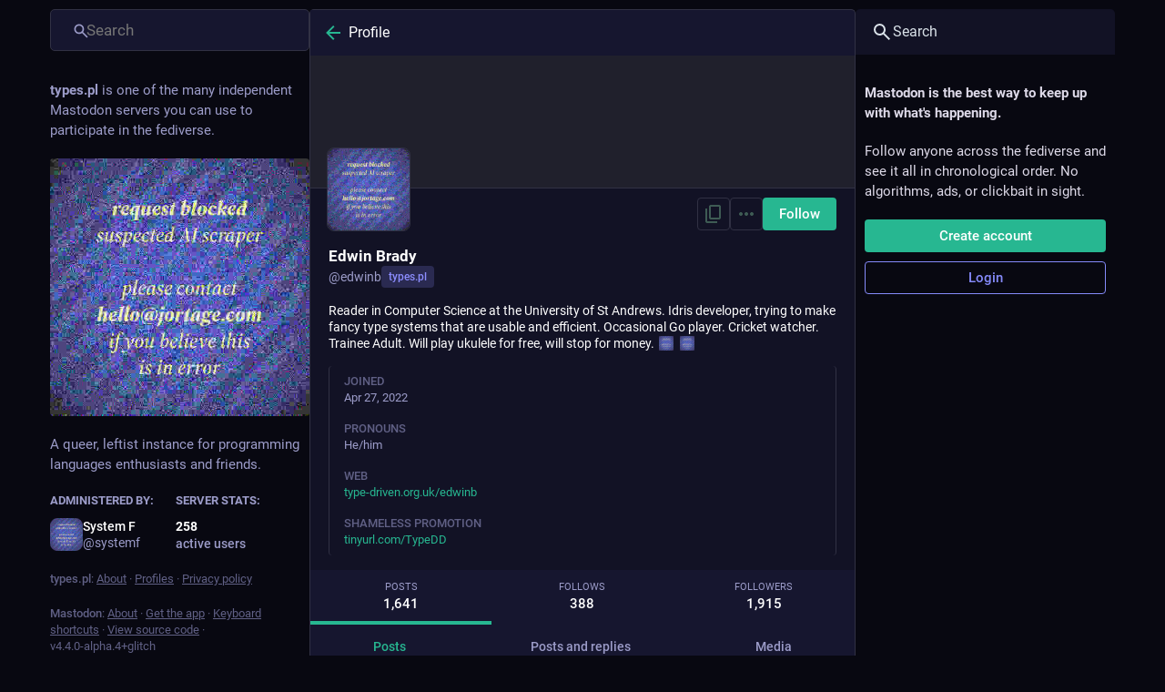

--- FILE ---
content_type: application/javascript
request_url: https://types.pl/packs/js/flavours/glitch/async/account_timeline-06cda67e29ea828dd94a.chunk.js
body_size: 1595
content:
(window.webpackJsonp=window.webpackJsonp||[]).push([[498],{1956:function(t,e,s){"use strict";s.r(e);var a=s(3),c=s(0),o=s(5),i=s.n(o),n=s(19),d=s(4),r=s(52),u=s.n(r),p=s(61),l=s(16),m=s(2096),h=s(2113),g=s(1426),b=s(1368),I=s(1364),j=s(38),O=s(36),f=s(1152),w=s(76),R=s(418),_=s(1875),L=s(2080),M=s(2110),y=s(2106),$=s(6);const v=Object(d.List)(),A=t=>{let{accountId:e,url:s}=t;const a=Object(j.c)((t=>{var s;return null===(s=t.accounts.get(e))||void 0===s?void 0:s.acct})),o=a?a.split("@")[1]:void 0;return Object(c.a)(m.a,{url:s,message:Object(c.a)(n.a,{id:"hints.profiles.posts_may_be_missing",defaultMessage:"Some posts from this profile may be missing."}),label:Object(c.a)(n.a,{id:"hints.profiles.see_more_posts",defaultMessage:"See more posts on {domain}",values:{domain:Object(c.a)("strong",{},void 0,o)}})})};class C extends p.a{constructor(){super(...arguments),Object(a.a)(this,"handleHeaderClick",(()=>{this.column.scrollTop()})),Object(a.a)(this,"handleLoadMore",(t=>{this.props.dispatch(Object(w.s)(this.props.accountId,{maxId:t,withReplies:this.props.withReplies,tagged:this.props.params.tagged}))})),Object(a.a)(this,"setRef",(t=>{this.column=t}))}_load(){const{accountId:t,withReplies:e,params:{tagged:s},dispatch:a}=this.props;a(Object(O.A)(t)),e||a(Object(w.q)(t,{tagged:s})),a(Object(f.d)(t)),a(Object(w.s)(t,{withReplies:e,tagged:s}))}componentDidMount(){const{params:{acct:t},accountId:e,dispatch:s}=this.props;e?this._load():s(Object(O.G)(t))}componentDidUpdate(t){const{params:{acct:e,tagged:s},accountId:a,withReplies:c,dispatch:o}=this.props;t.accountId!==a&&a?this._load():t.params.acct!==e?o(Object(O.G)(e)):t.params.tagged!==s&&(c||o(Object(w.q)(a,{tagged:s})),o(Object(w.s)(a,{withReplies:c,tagged:s})))}UNSAFE_componentWillReceiveProps(t){const{dispatch:e}=this.props;(t.params.accountId!==this.props.params.accountId&&t.params.accountId||t.withReplies!==this.props.withReplies)&&(e(Object(O.A)(t.params.accountId)),t.withReplies||e(Object(w.q)(t.params.accountId)),e(Object(w.s)(t.params.accountId,{withReplies:t.params.withReplies})))}render(){const{accountId:t,statusIds:e,featuredStatusIds:s,isLoading:a,hasMore:o,suspended:i,isAccount:d,hidden:r,multiColumn:u,remote:p,remoteUrl:l}=this.props;if(a&&e.isEmpty())return Object(c.a)(L.a,{},void 0,Object(c.a)(R.a,{}));if(!a&&!d)return Object(c.a)(g.a,{multiColumn:u,errorType:"routing"});let m;const b=i||r;m=i?Object(c.a)(n.a,{id:"empty_column.account_suspended",defaultMessage:"Account suspended"}):r?Object(c.a)(y.a,{accountId:t}):p&&e.isEmpty()?Object(c.a)(A,{accountId:t,url:l}):Object(c.a)(n.a,{id:"empty_column.account_timeline",defaultMessage:"No posts found"});const I=p?Object(c.a)(A,{accountId:t,url:l}):null;return Object($.jsxs)(L.a,{ref:this.setRef,children:[Object(c.a)(h.a,{onClick:this.handleHeaderClick,multiColumn:u}),Object(c.a)(_.a,{prepend:Object(c.a)(M.a,{accountId:this.props.accountId,hideTabs:b,tagged:this.props.params.tagged}),alwaysPrepend:!0,append:I,scrollKey:"account_timeline",statusIds:b?v:e,featuredStatusIds:s,isLoading:a,hasMore:!b&&o,onLoadMore:this.handleLoadMore,emptyMessage:m,bindToDocument:!u,timelineId:"account"})]})}}Object(a.a)(C,"propTypes",{params:i.a.shape({acct:i.a.string,id:i.a.string,tagged:i.a.string}).isRequired,accountId:i.a.string,dispatch:i.a.func.isRequired,statusIds:u.a.list,featuredStatusIds:u.a.list,isLoading:i.a.bool,hasMore:i.a.bool,withReplies:i.a.bool,isAccount:i.a.bool,suspended:i.a.bool,hidden:i.a.bool,remote:i.a.bool,remoteUrl:i.a.string,multiColumn:i.a.bool}),e.default=Object(l.connect)(((t,e)=>{let{params:{acct:s,id:a,tagged:c},withReplies:o=!1}=e;const i=a||t.getIn(["accounts_map",Object(b.b)(s)]);if(null===i)return{isLoading:!1,isAccount:!1,statusIds:v};if(!i)return{isLoading:!0,statusIds:v};const n=o?`${i}:with_replies`:`${i}${c?`:${c}`:""}`;return{accountId:i,remote:!(t.getIn(["accounts",i,"acct"])===t.getIn(["accounts",i,"username"])),remoteUrl:t.getIn(["accounts",i,"url"]),isAccount:!!t.getIn(["accounts",i]),statusIds:t.getIn(["timelines",`account:${n}`,"items"],Object(d.List)()),featuredStatusIds:o?Object(d.List)():t.getIn(["timelines",`account:${i}:pinned${c?`:${c}`:""}`,"items"],Object(d.List)()),isLoading:t.getIn(["timelines",`account:${n}`,"isLoading"]),hasMore:t.getIn(["timelines",`account:${n}`,"hasMore"]),suspended:t.getIn(["accounts",i,"suspended"],!1),hidden:Object(I.a)(t,i)}}))(C)}}]);
//# sourceMappingURL=account_timeline-06cda67e29ea828dd94a.chunk.js.map

--- FILE ---
content_type: application/javascript
request_url: https://types.pl/packs/js/locales/glitch/en-json-0727c0d8be6eb21ee8e6.chunk.js
body_size: 2661
content:
(window.webpackJsonp=window.webpackJsonp||[]).push([[582],{1748:function(e){e.exports=JSON.parse('{"about.fork_disclaimer":"Glitch-soc is free open source software forked from Mastodon.","account.disclaimer_full":"Information below may reflect the user\'s profile incompletely.","account.follows":"Follows","account.follows_you":"Follows you","account.suspended_disclaimer_full":"This user has been suspended by a moderator.","account.view_full_profile":"View full profile","boost_modal.missing_description":"This toot contains some media without description","column.favourited_by":"Favourited by","column.heading":"Misc","column.reblogged_by":"Boosted by","column.subheading":"Miscellaneous options","column_header.profile":"Profile","column_subheading.lists":"Lists","column_subheading.navigation":"Navigation","community.column_settings.allow_local_only":"Show local-only toots","compose.attach.doodle":"Draw something","compose.change_federation":"Change federation settings","compose.content-type.change":"Change advanced formatting options","compose.content-type.html":"HTML","compose.content-type.html_meta":"Format your posts using HTML","compose.content-type.markdown":"Markdown","compose.content-type.markdown_meta":"Format your posts using Markdown","compose.content-type.plain":"Plain text","compose.content-type.plain_meta":"Write with no advanced formatting","compose.disable_threaded_mode":"Disable threaded mode","compose.enable_threaded_mode":"Enable threaded mode","compose_form.sensitive.hide":"{count, plural, one {Mark media as sensitive} other {Mark media as sensitive}}","compose_form.sensitive.marked":"{count, plural, one {Media is marked as sensitive} other {Media is marked as sensitive}}","compose_form.sensitive.unmarked":"{count, plural, one {Media is not marked as sensitive} other {Media is not marked as sensitive}}","confirmation_modal.do_not_ask_again":"Do not ask for confirmation again","confirmations.deprecated_settings.confirm":"Use Mastodon preferences","confirmations.deprecated_settings.message":"Some of the glitch-soc device-specific {app_settings} you are using have been replaced by Mastodon {preferences} and will be overriden:","direct.group_by_conversations":"Group by conversation","favourite_modal.favourite":"Favourite post?","federation.federated.long":"Allow this post to reach other servers","federation.federated.short":"Federated","federation.local_only.long":"Prevent this post from reaching other servers","federation.local_only.short":"Local-only","firehose.column_settings.allow_local_only":"Show local-only posts in \\"All\\"","home.column_settings.advanced":"Advanced","home.column_settings.filter_regex":"Filter out by regular expressions","home.column_settings.show_direct":"Show private mentions","home.settings":"Column settings","keyboard_shortcuts.bookmark":"to bookmark","keyboard_shortcuts.secondary_toot":"to send toot using secondary privacy setting","moved_to_warning":"This account is marked as moved to {moved_to_link}, and may thus not accept new follows.","navigation_bar.app_settings":"App settings","navigation_bar.keyboard_shortcuts":"Keyboard shortcuts","navigation_bar.misc":"Misc","notifications.column_settings.filter_bar.show_bar":"Show filter bar","settings.always_show_spoilers_field":"Always enable the Content Warning field","settings.close":"Close","settings.compose_box_opts":"Compose box","settings.confirm_before_clearing_draft":"Show confirmation dialog before overwriting the message being composed","settings.confirm_boost_missing_media_description":"Show confirmation dialog before boosting toots lacking media descriptions","settings.content_warnings":"Content Warnings","settings.content_warnings.regexp":"Regular expression","settings.content_warnings_filter":"Content warnings to not automatically unfold:","settings.content_warnings_shared_state":"Show/hide content of all copies at once","settings.content_warnings_shared_state_hint":"Reproduce upstream Mastodon behavior by having the Content Warning button affect all copies of a post at once. This will prevent automatic collapsing of any copy of a toot with unfolded CW","settings.content_warnings_unfold_opts":"Auto-unfolding options","settings.deprecated_setting":"This setting is now controlled from Mastodon\'s {settings_page_link}","settings.enable_content_warnings_auto_unfold":"Automatically unfold content-warnings","settings.general":"General","settings.hicolor_privacy_icons":"High color privacy icons","settings.hicolor_privacy_icons.hint":"Display privacy icons in bright and easily distinguishable colors","settings.inline_preview_cards":"Inline preview cards for external links","settings.layout_opts":"Layout options","settings.media":"Media","settings.media_fullwidth":"Full-width media previews","settings.media_letterbox":"Letterbox media","settings.media_letterbox_hint":"Scale down and letterbox media to fill the image containers instead of stretching and cropping them","settings.media_reveal_behind_cw":"Reveal sensitive media behind a CW by default","settings.notifications.favicon_badge":"Unread notifications favicon badge","settings.notifications.favicon_badge.hint":"Add a badge for unread notifications to the favicon","settings.notifications.tab_badge":"Unread notifications badge","settings.notifications.tab_badge.hint":"Display a badge for unread notifications in the column icons when the notifications column isn\'t open","settings.notifications_opts":"Notifications options","settings.pop_in_left":"Left","settings.pop_in_player":"Enable pop-in player","settings.pop_in_position":"Pop-in player position:","settings.pop_in_right":"Right","settings.preferences":"User preferences","settings.prepend_cw_re":"Prepend “re: ” to content warnings when replying","settings.preselect_on_reply":"Pre-select usernames on reply","settings.preselect_on_reply_hint":"When replying to a conversation with multiple participants, pre-select usernames past the first","settings.rewrite_mentions":"Rewrite mentions in displayed statuses","settings.rewrite_mentions_acct":"Rewrite with username and domain (when the account is remote)","settings.rewrite_mentions_no":"Do not rewrite mentions","settings.rewrite_mentions_username":"Rewrite with username","settings.shared_settings_link":"user preferences","settings.show_content_type_choice":"Show content-type choice when authoring toots","settings.show_published_toast":"Display toast when publishing/saving a post","settings.show_reply_counter":"Display an estimate of the reply count","settings.side_arm":"Secondary toot button:","settings.side_arm.none":"None","settings.side_arm_reply_mode":"When replying to a toot, the secondary toot button should:","settings.side_arm_reply_mode.copy":"Copy privacy setting of the toot being replied to","settings.side_arm_reply_mode.keep":"Keep its set privacy","settings.side_arm_reply_mode.restrict":"Restrict privacy setting to that of the toot being replied to","settings.status_icons":"Toot icons","settings.status_icons_language":"Language indicator","settings.status_icons_local_only":"Local-only indicator","settings.status_icons_media":"Media and poll indicators","settings.status_icons_reply":"Reply indicator","settings.status_icons_visibility":"Toot privacy indicator","settings.swipe_to_change_columns":"Allow swiping to change columns (Mobile only)","settings.tag_misleading_links":"Tag misleading links","settings.tag_misleading_links.hint":"Add a visual indication with the link target host to every link not mentioning it explicitly","settings.wide_view":"Wide view (Desktop mode only)","settings.wide_view_hint":"Stretches columns to better fill the available space.","status.filtered":"Filtered","status.has_audio":"Features attached audio files","status.has_pictures":"Features attached pictures","status.has_preview_card":"Features an attached preview card","status.has_video":"Features attached videos","status.hide":"Hide post","status.in_reply_to":"This toot is a reply","status.is_poll":"This toot is a poll","status.local_only":"Only visible from your instance","status.show_filter_reason":"Show anyway"}')}}]);
//# sourceMappingURL=en-json-0727c0d8be6eb21ee8e6.chunk.js.map

--- FILE ---
content_type: application/javascript
request_url: https://types.pl/packs/js/common-3832fa302d26b7974d86.js
body_size: 221617
content:
/*! For license information please see common-3832fa302d26b7974d86.js.LICENSE.txt */
!function(e){function t(t){for(var a,i,s=t[0],l=t[1],c=t[2],u=0,f=[];u<s.length;u++)i=s[u],Object.prototype.hasOwnProperty.call(o,i)&&o[i]&&f.push(o[i][0]),o[i]=0;for(a in l)Object.prototype.hasOwnProperty.call(l,a)&&(e[a]=l[a]);for(d&&d(t);f.length;)f.shift()();return r.push.apply(r,c||[]),n()}function n(){for(var e,t=0;t<r.length;t++){for(var n=r[t],a=!0,i=1;i<n.length;i++){var l=n[i];0!==o[l]&&(a=!1)}a&&(r.splice(t--,1),e=s(s.s=n[0]))}return e}var a={},o={0:0},r=[];function i(e){return s.p+"js/"+({1:"i18n-pluralrules-polyfill-af",2:"i18n-pluralrules-polyfill-af-d",3:"i18n-pluralrules-polyfill-ak",4:"i18n-pluralrules-polyfill-ak-d",5:"i18n-pluralrules-polyfill-am",6:"i18n-pluralrules-polyfill-am-d",7:"i18n-pluralrules-polyfill-an",8:"i18n-pluralrules-polyfill-an-d",9:"i18n-pluralrules-polyfill-ar",10:"i18n-pluralrules-polyfill-ar-d",11:"i18n-pluralrules-polyfill-ars",12:"i18n-pluralrules-polyfill-ars-d",13:"i18n-pluralrules-polyfill-as",14:"i18n-pluralrules-polyfill-as-d",15:"i18n-pluralrules-polyfill-asa",16:"i18n-pluralrules-polyfill-asa-d",17:"i18n-pluralrules-polyfill-ast",18:"i18n-pluralrules-polyfill-ast-d",19:"i18n-pluralrules-polyfill-az",20:"i18n-pluralrules-polyfill-az-d",21:"i18n-pluralrules-polyfill-bal",22:"i18n-pluralrules-polyfill-bal-d",23:"i18n-pluralrules-polyfill-be",24:"i18n-pluralrules-polyfill-be-d",25:"i18n-pluralrules-polyfill-bem",26:"i18n-pluralrules-polyfill-bem-d",27:"i18n-pluralrules-polyfill-bez",28:"i18n-pluralrules-polyfill-bez-d",29:"i18n-pluralrules-polyfill-bg",30:"i18n-pluralrules-polyfill-bg-d",31:"i18n-pluralrules-polyfill-bho",32:"i18n-pluralrules-polyfill-bho-d",33:"i18n-pluralrules-polyfill-bm",34:"i18n-pluralrules-polyfill-bm-d",35:"i18n-pluralrules-polyfill-bn",36:"i18n-pluralrules-polyfill-bn-d",37:"i18n-pluralrules-polyfill-bo",38:"i18n-pluralrules-polyfill-bo-d",39:"i18n-pluralrules-polyfill-br",40:"i18n-pluralrules-polyfill-br-d",41:"i18n-pluralrules-polyfill-brx",42:"i18n-pluralrules-polyfill-brx-d",43:"i18n-pluralrules-polyfill-bs",44:"i18n-pluralrules-polyfill-bs-d",45:"i18n-pluralrules-polyfill-ca",46:"i18n-pluralrules-polyfill-ca-d",47:"i18n-pluralrules-polyfill-ce",48:"i18n-pluralrules-polyfill-ce-d",49:"i18n-pluralrules-polyfill-ceb",50:"i18n-pluralrules-polyfill-ceb-d",51:"i18n-pluralrules-polyfill-cgg",52:"i18n-pluralrules-polyfill-cgg-d",53:"i18n-pluralrules-polyfill-chr",54:"i18n-pluralrules-polyfill-chr-d",55:"i18n-pluralrules-polyfill-ckb",56:"i18n-pluralrules-polyfill-ckb-d",57:"i18n-pluralrules-polyfill-cs",58:"i18n-pluralrules-polyfill-cs-d",59:"i18n-pluralrules-polyfill-cy",60:"i18n-pluralrules-polyfill-cy-d",61:"i18n-pluralrules-polyfill-da",62:"i18n-pluralrules-polyfill-da-d",63:"i18n-pluralrules-polyfill-de",64:"i18n-pluralrules-polyfill-de-d",65:"i18n-pluralrules-polyfill-doi",66:"i18n-pluralrules-polyfill-doi-d",67:"i18n-pluralrules-polyfill-dsb",68:"i18n-pluralrules-polyfill-dsb-d",69:"i18n-pluralrules-polyfill-dv",70:"i18n-pluralrules-polyfill-dv-d",71:"i18n-pluralrules-polyfill-dz",72:"i18n-pluralrules-polyfill-dz-d",73:"i18n-pluralrules-polyfill-ee",74:"i18n-pluralrules-polyfill-ee-d",75:"i18n-pluralrules-polyfill-el",76:"i18n-pluralrules-polyfill-el-d",77:"i18n-pluralrules-polyfill-en",78:"i18n-pluralrules-polyfill-en-d",79:"i18n-pluralrules-polyfill-eo",80:"i18n-pluralrules-polyfill-eo-d",81:"i18n-pluralrules-polyfill-es",82:"i18n-pluralrules-polyfill-es-d",83:"i18n-pluralrules-polyfill-et",84:"i18n-pluralrules-polyfill-et-d",85:"i18n-pluralrules-polyfill-eu",86:"i18n-pluralrules-polyfill-eu-d",87:"i18n-pluralrules-polyfill-fa",88:"i18n-pluralrules-polyfill-fa-d",89:"i18n-pluralrules-polyfill-ff",90:"i18n-pluralrules-polyfill-ff-d",91:"i18n-pluralrules-polyfill-fi",92:"i18n-pluralrules-polyfill-fi-d",93:"i18n-pluralrules-polyfill-fil",94:"i18n-pluralrules-polyfill-fil-d",95:"i18n-pluralrules-polyfill-fo",96:"i18n-pluralrules-polyfill-fo-d",97:"i18n-pluralrules-polyfill-fr",98:"i18n-pluralrules-polyfill-fr-d",99:"i18n-pluralrules-polyfill-fur",100:"i18n-pluralrules-polyfill-fur-d",101:"i18n-pluralrules-polyfill-fy",102:"i18n-pluralrules-polyfill-fy-d",103:"i18n-pluralrules-polyfill-ga",104:"i18n-pluralrules-polyfill-ga-d",105:"i18n-pluralrules-polyfill-gd",106:"i18n-pluralrules-polyfill-gd-d",107:"i18n-pluralrules-polyfill-gl",108:"i18n-pluralrules-polyfill-gl-d",109:"i18n-pluralrules-polyfill-gsw",110:"i18n-pluralrules-polyfill-gsw-d",111:"i18n-pluralrules-polyfill-gu",112:"i18n-pluralrules-polyfill-gu-d",113:"i18n-pluralrules-polyfill-guw",114:"i18n-pluralrules-polyfill-guw-d",115:"i18n-pluralrules-polyfill-gv",116:"i18n-pluralrules-polyfill-gv-d",117:"i18n-pluralrules-polyfill-ha",118:"i18n-pluralrules-polyfill-ha-d",119:"i18n-pluralrules-polyfill-haw",120:"i18n-pluralrules-polyfill-haw-d",121:"i18n-pluralrules-polyfill-he",122:"i18n-pluralrules-polyfill-he-d",123:"i18n-pluralrules-polyfill-hi",124:"i18n-pluralrules-polyfill-hi-d",125:"i18n-pluralrules-polyfill-hnj",126:"i18n-pluralrules-polyfill-hnj-d",127:"i18n-pluralrules-polyfill-hr",128:"i18n-pluralrules-polyfill-hr-d",129:"i18n-pluralrules-polyfill-hsb",130:"i18n-pluralrules-polyfill-hsb-d",131:"i18n-pluralrules-polyfill-hu",132:"i18n-pluralrules-polyfill-hu-d",133:"i18n-pluralrules-polyfill-hy",134:"i18n-pluralrules-polyfill-hy-d",135:"i18n-pluralrules-polyfill-ia",136:"i18n-pluralrules-polyfill-ia-d",137:"i18n-pluralrules-polyfill-id",138:"i18n-pluralrules-polyfill-id-d",139:"i18n-pluralrules-polyfill-ig",140:"i18n-pluralrules-polyfill-ig-d",141:"i18n-pluralrules-polyfill-ii",142:"i18n-pluralrules-polyfill-ii-d",143:"i18n-pluralrules-polyfill-io",144:"i18n-pluralrules-polyfill-io-d",145:"i18n-pluralrules-polyfill-is",146:"i18n-pluralrules-polyfill-is-d",147:"i18n-pluralrules-polyfill-it",148:"i18n-pluralrules-polyfill-it-d",149:"i18n-pluralrules-polyfill-iu",150:"i18n-pluralrules-polyfill-iu-d",151:"i18n-pluralrules-polyfill-ja",152:"i18n-pluralrules-polyfill-ja-d",153:"i18n-pluralrules-polyfill-jbo",154:"i18n-pluralrules-polyfill-jbo-d",155:"i18n-pluralrules-polyfill-jgo",156:"i18n-pluralrules-polyfill-jgo-d",157:"i18n-pluralrules-polyfill-jmc",158:"i18n-pluralrules-polyfill-jmc-d",159:"i18n-pluralrules-polyfill-jv",160:"i18n-pluralrules-polyfill-jv-d",161:"i18n-pluralrules-polyfill-jw",162:"i18n-pluralrules-polyfill-jw-d",163:"i18n-pluralrules-polyfill-ka",164:"i18n-pluralrules-polyfill-ka-d",165:"i18n-pluralrules-polyfill-kab",166:"i18n-pluralrules-polyfill-kab-d",167:"i18n-pluralrules-polyfill-kaj",168:"i18n-pluralrules-polyfill-kaj-d",169:"i18n-pluralrules-polyfill-kcg",170:"i18n-pluralrules-polyfill-kcg-d",171:"i18n-pluralrules-polyfill-kde",172:"i18n-pluralrules-polyfill-kde-d",173:"i18n-pluralrules-polyfill-kea",174:"i18n-pluralrules-polyfill-kea-d",175:"i18n-pluralrules-polyfill-kk",176:"i18n-pluralrules-polyfill-kk-d",177:"i18n-pluralrules-polyfill-kkj",178:"i18n-pluralrules-polyfill-kkj-d",179:"i18n-pluralrules-polyfill-kl",180:"i18n-pluralrules-polyfill-kl-d",181:"i18n-pluralrules-polyfill-km",182:"i18n-pluralrules-polyfill-km-d",183:"i18n-pluralrules-polyfill-kn",184:"i18n-pluralrules-polyfill-kn-d",185:"i18n-pluralrules-polyfill-ko",186:"i18n-pluralrules-polyfill-ko-d",187:"i18n-pluralrules-polyfill-ks",188:"i18n-pluralrules-polyfill-ks-d",189:"i18n-pluralrules-polyfill-ksb",190:"i18n-pluralrules-polyfill-ksb-d",191:"i18n-pluralrules-polyfill-ksh",192:"i18n-pluralrules-polyfill-ksh-d",193:"i18n-pluralrules-polyfill-ku",194:"i18n-pluralrules-polyfill-ku-d",195:"i18n-pluralrules-polyfill-kw",196:"i18n-pluralrules-polyfill-kw-d",197:"i18n-pluralrules-polyfill-ky",198:"i18n-pluralrules-polyfill-ky-d",199:"i18n-pluralrules-polyfill-lag",200:"i18n-pluralrules-polyfill-lag-d",201:"i18n-pluralrules-polyfill-lb",202:"i18n-pluralrules-polyfill-lb-d",203:"i18n-pluralrules-polyfill-lg",204:"i18n-pluralrules-polyfill-lg-d",205:"i18n-pluralrules-polyfill-lij",206:"i18n-pluralrules-polyfill-lij-d",207:"i18n-pluralrules-polyfill-lkt",208:"i18n-pluralrules-polyfill-lkt-d",209:"i18n-pluralrules-polyfill-ln",210:"i18n-pluralrules-polyfill-ln-d",211:"i18n-pluralrules-polyfill-lo",212:"i18n-pluralrules-polyfill-lo-d",213:"i18n-pluralrules-polyfill-lt",214:"i18n-pluralrules-polyfill-lt-d",215:"i18n-pluralrules-polyfill-lv",216:"i18n-pluralrules-polyfill-lv-d",217:"i18n-pluralrules-polyfill-mas",218:"i18n-pluralrules-polyfill-mas-d",219:"i18n-pluralrules-polyfill-mg",220:"i18n-pluralrules-polyfill-mg-d",221:"i18n-pluralrules-polyfill-mgo",222:"i18n-pluralrules-polyfill-mgo-d",223:"i18n-pluralrules-polyfill-mk",224:"i18n-pluralrules-polyfill-mk-d",225:"i18n-pluralrules-polyfill-ml",226:"i18n-pluralrules-polyfill-ml-d",227:"i18n-pluralrules-polyfill-mn",228:"i18n-pluralrules-polyfill-mn-d",229:"i18n-pluralrules-polyfill-mo",230:"i18n-pluralrules-polyfill-mo-d",231:"i18n-pluralrules-polyfill-mr",232:"i18n-pluralrules-polyfill-mr-d",233:"i18n-pluralrules-polyfill-ms",234:"i18n-pluralrules-polyfill-ms-d",235:"i18n-pluralrules-polyfill-mt",236:"i18n-pluralrules-polyfill-mt-d",237:"i18n-pluralrules-polyfill-my",238:"i18n-pluralrules-polyfill-my-d",239:"i18n-pluralrules-polyfill-nah",240:"i18n-pluralrules-polyfill-nah-d",241:"i18n-pluralrules-polyfill-naq",242:"i18n-pluralrules-polyfill-naq-d",243:"i18n-pluralrules-polyfill-nb",244:"i18n-pluralrules-polyfill-nb-d",245:"i18n-pluralrules-polyfill-nd",246:"i18n-pluralrules-polyfill-nd-d",247:"i18n-pluralrules-polyfill-ne",248:"i18n-pluralrules-polyfill-ne-d",249:"i18n-pluralrules-polyfill-nl",250:"i18n-pluralrules-polyfill-nl-d",251:"i18n-pluralrules-polyfill-nn",252:"i18n-pluralrules-polyfill-nn-d",253:"i18n-pluralrules-polyfill-nnh",254:"i18n-pluralrules-polyfill-nnh-d",255:"i18n-pluralrules-polyfill-no",256:"i18n-pluralrules-polyfill-no-d",257:"i18n-pluralrules-polyfill-nqo",258:"i18n-pluralrules-polyfill-nqo-d",259:"i18n-pluralrules-polyfill-nr",260:"i18n-pluralrules-polyfill-nr-d",261:"i18n-pluralrules-polyfill-nso",262:"i18n-pluralrules-polyfill-nso-d",263:"i18n-pluralrules-polyfill-ny",264:"i18n-pluralrules-polyfill-ny-d",265:"i18n-pluralrules-polyfill-nyn",266:"i18n-pluralrules-polyfill-nyn-d",267:"i18n-pluralrules-polyfill-om",268:"i18n-pluralrules-polyfill-om-d",269:"i18n-pluralrules-polyfill-or",270:"i18n-pluralrules-polyfill-or-d",271:"i18n-pluralrules-polyfill-os",272:"i18n-pluralrules-polyfill-os-d",273:"i18n-pluralrules-polyfill-osa",274:"i18n-pluralrules-polyfill-osa-d",275:"i18n-pluralrules-polyfill-pa",276:"i18n-pluralrules-polyfill-pa-d",277:"i18n-pluralrules-polyfill-pap",278:"i18n-pluralrules-polyfill-pap-d",279:"i18n-pluralrules-polyfill-pcm",280:"i18n-pluralrules-polyfill-pcm-d",281:"i18n-pluralrules-polyfill-pl",282:"i18n-pluralrules-polyfill-pl-d",283:"i18n-pluralrules-polyfill-prg",284:"i18n-pluralrules-polyfill-prg-d",285:"i18n-pluralrules-polyfill-ps",286:"i18n-pluralrules-polyfill-ps-d",287:"i18n-pluralrules-polyfill-pt",288:"i18n-pluralrules-polyfill-pt-PT",289:"i18n-pluralrules-polyfill-pt-PT-d",290:"i18n-pluralrules-polyfill-pt-d",291:"i18n-pluralrules-polyfill-rm",292:"i18n-pluralrules-polyfill-rm-d",293:"i18n-pluralrules-polyfill-ro",294:"i18n-pluralrules-polyfill-ro-d",295:"i18n-pluralrules-polyfill-rof",296:"i18n-pluralrules-polyfill-rof-d",297:"i18n-pluralrules-polyfill-ru",298:"i18n-pluralrules-polyfill-ru-d",299:"i18n-pluralrules-polyfill-rwk",300:"i18n-pluralrules-polyfill-rwk-d",301:"i18n-pluralrules-polyfill-sah",302:"i18n-pluralrules-polyfill-sah-d",303:"i18n-pluralrules-polyfill-saq",304:"i18n-pluralrules-polyfill-saq-d",305:"i18n-pluralrules-polyfill-sat",306:"i18n-pluralrules-polyfill-sat-d",307:"i18n-pluralrules-polyfill-sc",308:"i18n-pluralrules-polyfill-sc-d",309:"i18n-pluralrules-polyfill-scn",310:"i18n-pluralrules-polyfill-scn-d",311:"i18n-pluralrules-polyfill-sd",312:"i18n-pluralrules-polyfill-sd-d",313:"i18n-pluralrules-polyfill-sdh",314:"i18n-pluralrules-polyfill-sdh-d",315:"i18n-pluralrules-polyfill-se",316:"i18n-pluralrules-polyfill-se-d",317:"i18n-pluralrules-polyfill-seh",318:"i18n-pluralrules-polyfill-seh-d",319:"i18n-pluralrules-polyfill-ses",320:"i18n-pluralrules-polyfill-ses-d",321:"i18n-pluralrules-polyfill-sg",322:"i18n-pluralrules-polyfill-sg-d",323:"i18n-pluralrules-polyfill-sh",324:"i18n-pluralrules-polyfill-sh-d",325:"i18n-pluralrules-polyfill-shi",326:"i18n-pluralrules-polyfill-shi-d",327:"i18n-pluralrules-polyfill-si",328:"i18n-pluralrules-polyfill-si-d",329:"i18n-pluralrules-polyfill-sk",330:"i18n-pluralrules-polyfill-sk-d",331:"i18n-pluralrules-polyfill-sl",332:"i18n-pluralrules-polyfill-sl-d",333:"i18n-pluralrules-polyfill-sma",334:"i18n-pluralrules-polyfill-sma-d",335:"i18n-pluralrules-polyfill-smi",336:"i18n-pluralrules-polyfill-smi-d",337:"i18n-pluralrules-polyfill-smj",338:"i18n-pluralrules-polyfill-smj-d",339:"i18n-pluralrules-polyfill-smn",340:"i18n-pluralrules-polyfill-smn-d",341:"i18n-pluralrules-polyfill-sms",342:"i18n-pluralrules-polyfill-sms-d",343:"i18n-pluralrules-polyfill-sn",344:"i18n-pluralrules-polyfill-sn-d",345:"i18n-pluralrules-polyfill-so",346:"i18n-pluralrules-polyfill-so-d",347:"i18n-pluralrules-polyfill-sq",348:"i18n-pluralrules-polyfill-sq-d",349:"i18n-pluralrules-polyfill-sr",350:"i18n-pluralrules-polyfill-sr-d",351:"i18n-pluralrules-polyfill-ss",352:"i18n-pluralrules-polyfill-ss-d",353:"i18n-pluralrules-polyfill-ssy",354:"i18n-pluralrules-polyfill-ssy-d",355:"i18n-pluralrules-polyfill-st",356:"i18n-pluralrules-polyfill-st-d",357:"i18n-pluralrules-polyfill-su",358:"i18n-pluralrules-polyfill-su-d",359:"i18n-pluralrules-polyfill-sv",360:"i18n-pluralrules-polyfill-sv-d",361:"i18n-pluralrules-polyfill-sw",362:"i18n-pluralrules-polyfill-sw-d",363:"i18n-pluralrules-polyfill-syr",364:"i18n-pluralrules-polyfill-syr-d",365:"i18n-pluralrules-polyfill-ta",366:"i18n-pluralrules-polyfill-ta-d",367:"i18n-pluralrules-polyfill-te",368:"i18n-pluralrules-polyfill-te-d",369:"i18n-pluralrules-polyfill-teo",370:"i18n-pluralrules-polyfill-teo-d",371:"i18n-pluralrules-polyfill-th",372:"i18n-pluralrules-polyfill-th-d",373:"i18n-pluralrules-polyfill-ti",374:"i18n-pluralrules-polyfill-ti-d",375:"i18n-pluralrules-polyfill-tig",376:"i18n-pluralrules-polyfill-tig-d",377:"i18n-pluralrules-polyfill-tk",378:"i18n-pluralrules-polyfill-tk-d",379:"i18n-pluralrules-polyfill-tl",380:"i18n-pluralrules-polyfill-tl-d",381:"i18n-pluralrules-polyfill-tn",382:"i18n-pluralrules-polyfill-tn-d",383:"i18n-pluralrules-polyfill-to",384:"i18n-pluralrules-polyfill-to-d",385:"i18n-pluralrules-polyfill-tpi",386:"i18n-pluralrules-polyfill-tpi-d",387:"i18n-pluralrules-polyfill-tr",388:"i18n-pluralrules-polyfill-tr-d",389:"i18n-pluralrules-polyfill-ts",390:"i18n-pluralrules-polyfill-ts-d",391:"i18n-pluralrules-polyfill-tzm",392:"i18n-pluralrules-polyfill-tzm-d",393:"i18n-pluralrules-polyfill-ug",394:"i18n-pluralrules-polyfill-ug-d",395:"i18n-pluralrules-polyfill-uk",396:"i18n-pluralrules-polyfill-uk-d",397:"i18n-pluralrules-polyfill-und",398:"i18n-pluralrules-polyfill-und-d",399:"i18n-pluralrules-polyfill-ur",400:"i18n-pluralrules-polyfill-ur-d",401:"i18n-pluralrules-polyfill-uz",402:"i18n-pluralrules-polyfill-uz-d",403:"i18n-pluralrules-polyfill-ve",404:"i18n-pluralrules-polyfill-ve-d",405:"i18n-pluralrules-polyfill-vi",406:"i18n-pluralrules-polyfill-vi-d",407:"i18n-pluralrules-polyfill-vo",408:"i18n-pluralrules-polyfill-vo-d",409:"i18n-pluralrules-polyfill-vun",410:"i18n-pluralrules-polyfill-vun-d",411:"i18n-pluralrules-polyfill-wa",412:"i18n-pluralrules-polyfill-wa-d",413:"i18n-pluralrules-polyfill-wae",414:"i18n-pluralrules-polyfill-wae-d",415:"i18n-pluralrules-polyfill-wo",416:"i18n-pluralrules-polyfill-wo-d",417:"i18n-pluralrules-polyfill-xh",418:"i18n-pluralrules-polyfill-xh-d",419:"i18n-pluralrules-polyfill-xog",420:"i18n-pluralrules-polyfill-xog-d",421:"i18n-pluralrules-polyfill-yi",422:"i18n-pluralrules-polyfill-yi-d",423:"i18n-pluralrules-polyfill-yo",424:"i18n-pluralrules-polyfill-yo-d",425:"i18n-pluralrules-polyfill-yue",426:"i18n-pluralrules-polyfill-yue-d",427:"i18n-pluralrules-polyfill-zh",428:"i18n-pluralrules-polyfill-zh-d",429:"i18n-pluralrules-polyfill-zu",430:"i18n-pluralrules-polyfill-zu-d",444:"arrow-key-navigation",445:"containers/media_container",446:"emoji_picker",447:"extra_polyfills",448:"features/about",449:"features/account_gallery",450:"features/account_timeline",451:"features/blocks",452:"features/bookmarked_statuses",453:"features/community_timeline",454:"features/compose",455:"features/direct_timeline",456:"features/directory",457:"features/domain_blocks",458:"features/explore",459:"features/favourited_statuses",460:"features/favourites",461:"features/firehose",462:"features/follow_requests",463:"features/followed_tags",464:"features/followers",465:"features/following",466:"features/getting_started",467:"features/glitch/async/about",468:"features/glitch/async/directory",469:"features/glitch/async/explore",470:"features/glitch/async/list_adder",471:"features/glitch/async/onboarding",472:"features/glitch/async/privacy_policy",473:"features/glitch/async/terms_of_service",474:"features/glitch/link_timeline",475:"features/glitch/notifications/request",476:"features/glitch/notifications/requests",477:"features/hashtag_timeline",478:"features/home_timeline",479:"features/keyboard_shortcuts",480:"features/link_timeline",481:"features/list_adder",482:"features/list_timeline",483:"features/lists",484:"features/mutes",485:"features/notifications",486:"features/notifications/request",487:"features/notifications/requests",488:"features/onboarding",489:"features/pinned_statuses",490:"features/privacy_policy",491:"features/public_timeline",492:"features/reblogs",493:"features/status",494:"features/terms_of_service",497:"flavours/glitch/async/account_gallery",498:"flavours/glitch/async/account_timeline",499:"flavours/glitch/async/block_modal",500:"flavours/glitch/async/blocks",501:"flavours/glitch/async/bookmarked_statuses",502:"flavours/glitch/async/community_timeline",503:"flavours/glitch/async/compare_history_modal",504:"flavours/glitch/async/compose",505:"flavours/glitch/async/direct_timeline",506:"flavours/glitch/async/domain_blocks",507:"flavours/glitch/async/embed_modal",508:"flavours/glitch/async/emoji_picker",509:"flavours/glitch/async/explore",510:"flavours/glitch/async/favourited_statuses",511:"flavours/glitch/async/favourites",512:"flavours/glitch/async/filter_modal",513:"flavours/glitch/async/firehose",514:"flavours/glitch/async/follow_requests",515:"flavours/glitch/async/followed_tags",516:"flavours/glitch/async/followers",517:"flavours/glitch/async/following",518:"flavours/glitch/async/getting_started",519:"flavours/glitch/async/getting_started_misc",520:"flavours/glitch/async/hashtag_timeline",521:"flavours/glitch/async/home_timeline",522:"flavours/glitch/async/ignore_notifications_modal",523:"flavours/glitch/async/keyboard_shortcuts",524:"flavours/glitch/async/list_timeline",525:"flavours/glitch/async/lists",526:"flavours/glitch/async/modals/annual_report_modal",527:"flavours/glitch/async/modals/closed_registrations_modal",528:"flavours/glitch/async/modals/domain_block_modal",529:"flavours/glitch/async/modals/interaction_modal",530:"flavours/glitch/async/modals/subscribed_languages_modal",531:"flavours/glitch/async/mute_modal",532:"flavours/glitch/async/mutes",533:"flavours/glitch/async/notifications",534:"flavours/glitch/async/pinned_statuses",535:"flavours/glitch/async/public_timeline",536:"flavours/glitch/async/reblogs",537:"flavours/glitch/async/report_modal",538:"flavours/glitch/async/settings_modal",539:"flavours/glitch/async/status",563:"i18n-pluralrules-polyfill",564:"locales/glitch/af-json",565:"locales/glitch/an-json",566:"locales/glitch/ar-json",567:"locales/glitch/ast-json",568:"locales/glitch/be-json",569:"locales/glitch/bg-json",570:"locales/glitch/bn-json",571:"locales/glitch/br-json",572:"locales/glitch/bs-json",573:"locales/glitch/ca-json",574:"locales/glitch/ckb-json",575:"locales/glitch/co-json",576:"locales/glitch/cs-json",577:"locales/glitch/cy-json",578:"locales/glitch/da-json",579:"locales/glitch/de-json",580:"locales/glitch/el-json",581:"locales/glitch/en-GB-json",582:"locales/glitch/en-json",583:"locales/glitch/eo-json",584:"locales/glitch/es-AR-json",585:"locales/glitch/es-MX-json",586:"locales/glitch/es-json",587:"locales/glitch/et-json",588:"locales/glitch/eu-json",589:"locales/glitch/fa-json",590:"locales/glitch/fi-json",591:"locales/glitch/fo-json",592:"locales/glitch/fr-CA-json",593:"locales/glitch/fr-json",594:"locales/glitch/fy-json",595:"locales/glitch/ga-json",596:"locales/glitch/gd-json",597:"locales/glitch/gl-json",598:"locales/glitch/he-json",599:"locales/glitch/hi-json",600:"locales/glitch/hr-json",601:"locales/glitch/hu-json",602:"locales/glitch/hy-json",603:"locales/glitch/id-json",604:"locales/glitch/ig-json",605:"locales/glitch/io-json",606:"locales/glitch/is-json",607:"locales/glitch/it-json",608:"locales/glitch/ja-json",609:"locales/glitch/ka-json",610:"locales/glitch/kab-json",611:"locales/glitch/kk-json",612:"locales/glitch/kn-json",613:"locales/glitch/ko-json",614:"locales/glitch/ku-json",615:"locales/glitch/kw-json",616:"locales/glitch/la-json",617:"locales/glitch/lt-json",618:"locales/glitch/lv-json",619:"locales/glitch/mk-json",620:"locales/glitch/ml-json",621:"locales/glitch/mr-json",622:"locales/glitch/ms-json",623:"locales/glitch/my-json",624:"locales/glitch/nl-json",625:"locales/glitch/nn-json",626:"locales/glitch/no-json",627:"locales/glitch/oc-json",628:"locales/glitch/pa-json",629:"locales/glitch/pl-json",630:"locales/glitch/pt-BR-json",631:"locales/glitch/pt-PT-json",632:"locales/glitch/ro-json",633:"locales/glitch/ru-json",634:"locales/glitch/sa-json",635:"locales/glitch/sc-json",636:"locales/glitch/sco-json",637:"locales/glitch/si-json",638:"locales/glitch/sk-json",639:"locales/glitch/sl-json",640:"locales/glitch/sq-json",641:"locales/glitch/sr-Latn-json",642:"locales/glitch/sr-json",643:"locales/glitch/sv-json",644:"locales/glitch/szl-json",645:"locales/glitch/ta-json",646:"locales/glitch/tai-json",647:"locales/glitch/te-json",648:"locales/glitch/th-json",649:"locales/glitch/tr-json",650:"locales/glitch/tt-json",651:"locales/glitch/ug-json",652:"locales/glitch/uk-json",653:"locales/glitch/ur-json",654:"locales/glitch/vi-json",655:"locales/glitch/zgh-json",656:"locales/glitch/zh-CN-json",657:"locales/glitch/zh-HK-json",658:"locales/glitch/zh-TW-json",659:"locales/vanilla/af-json",660:"locales/vanilla/an-json",661:"locales/vanilla/ar-json",662:"locales/vanilla/ast-json",663:"locales/vanilla/az-json",664:"locales/vanilla/be-json",665:"locales/vanilla/bg-json",666:"locales/vanilla/bn-json",667:"locales/vanilla/br-json",668:"locales/vanilla/bs-json",669:"locales/vanilla/ca-json",670:"locales/vanilla/ckb-json",671:"locales/vanilla/co-json",672:"locales/vanilla/cs-json",673:"locales/vanilla/cy-json",674:"locales/vanilla/da-json",675:"locales/vanilla/de-json",676:"locales/vanilla/el-json",677:"locales/vanilla/en-GB-json",678:"locales/vanilla/en-json",679:"locales/vanilla/eo-json",680:"locales/vanilla/es-AR-json",681:"locales/vanilla/es-MX-json",682:"locales/vanilla/es-json",683:"locales/vanilla/et-json",684:"locales/vanilla/eu-json",685:"locales/vanilla/fa-json",686:"locales/vanilla/fi-json",687:"locales/vanilla/fil-json",688:"locales/vanilla/fo-json",689:"locales/vanilla/fr-CA-json",690:"locales/vanilla/fr-json",691:"locales/vanilla/fy-json",692:"locales/vanilla/ga-json",693:"locales/vanilla/gd-json",694:"locales/vanilla/gl-json",695:"locales/vanilla/he-json",696:"locales/vanilla/hi-json",697:"locales/vanilla/hr-json",698:"locales/vanilla/hu-json",699:"locales/vanilla/hy-json",700:"locales/vanilla/ia-json",701:"locales/vanilla/id-json",702:"locales/vanilla/ie-json",703:"locales/vanilla/ig-json",704:"locales/vanilla/io-json",705:"locales/vanilla/is-json",706:"locales/vanilla/it-json",707:"locales/vanilla/ja-json",708:"locales/vanilla/ka-json",709:"locales/vanilla/kab-json",710:"locales/vanilla/kk-json",711:"locales/vanilla/kn-json",712:"locales/vanilla/ko-json",713:"locales/vanilla/ku-json",714:"locales/vanilla/kw-json",715:"locales/vanilla/la-json",716:"locales/vanilla/lad-json",717:"locales/vanilla/lt-json",718:"locales/vanilla/lv-json",719:"locales/vanilla/mk-json",720:"locales/vanilla/ml-json",721:"locales/vanilla/mr-json",722:"locales/vanilla/ms-json",723:"locales/vanilla/my-json",724:"locales/vanilla/nan-json",725:"locales/vanilla/ne-json",726:"locales/vanilla/nl-json",727:"locales/vanilla/nn-json",728:"locales/vanilla/no-json",729:"locales/vanilla/oc-json",730:"locales/vanilla/pa-json",731:"locales/vanilla/pl-json",732:"locales/vanilla/pt-BR-json",733:"locales/vanilla/pt-PT-json",734:"locales/vanilla/ro-json",735:"locales/vanilla/ru-json",736:"locales/vanilla/ry-json",737:"locales/vanilla/sa-json",738:"locales/vanilla/sc-json",739:"locales/vanilla/sco-json",740:"locales/vanilla/si-json",741:"locales/vanilla/sk-json",742:"locales/vanilla/sl-json",743:"locales/vanilla/sq-json",744:"locales/vanilla/sr-Latn-json",745:"locales/vanilla/sr-json",746:"locales/vanilla/sv-json",747:"locales/vanilla/szl-json",748:"locales/vanilla/ta-json",749:"locales/vanilla/tai-json",750:"locales/vanilla/te-json",751:"locales/vanilla/th-json",752:"locales/vanilla/tlh-json",753:"locales/vanilla/tok-json",754:"locales/vanilla/tr-json",755:"locales/vanilla/tt-json",756:"locales/vanilla/ug-json",757:"locales/vanilla/uk-json",758:"locales/vanilla/ur-json",759:"locales/vanilla/uz-json",760:"locales/vanilla/vi-json",761:"locales/vanilla/zgh-json",762:"locales/vanilla/zh-CN-json",763:"locales/vanilla/zh-HK-json",764:"locales/vanilla/zh-TW-json",765:"modals/annual_report_modal",766:"modals/block_modal",767:"modals/closed_registrations_modal",768:"modals/compare_history_modal",769:"modals/domain_block_modal",770:"modals/embed_modal",771:"modals/filter_modal",772:"modals/interaction_modal",773:"modals/mute_modal",774:"modals/report_modal",775:"modals/subscribed_languages_modal",784:"tesseract"}[e]||e)+"-"+{1:"73cfb8cc334d22f4cb93",2:"cfe5b16566e5d43705f0",3:"f4163d1aa25a3c381d5f",4:"8ceb05253008e48b2ec7",5:"e0bd8b0d1121ee493893",6:"46e02f451fbff8a1ee41",7:"2ab4f1b52cf8ed9d29aa",8:"bc037869c253e0fd34c7",9:"2204c664fcf3c98730bc",10:"b27409473f9c3dad0986",11:"08f0be8abbef465b2d39",12:"8950a45cbd2b8cef572b",13:"5aa56f405dd159eef8a3",14:"5c149103b6a38a575745",15:"6d8d7caccb843e4e73de",16:"0d239e44b01572101cbb",17:"a46738a22eccf458f574",18:"13a020e4f52a92e1c326",19:"fb75bfda732e87e05cba",20:"74429e4a129b8fa8ba84",21:"507a7565d9a48b604c31",22:"e6c00325969993ee7c98",23:"1b483f1b4dfa31bdd695",24:"a5a2704b3ac2f007d09c",25:"746a73a0743ea71ab78f",26:"bd1e63105fe62c837e1a",27:"c9647d71a4fb2a2c88e8",28:"daece29f73f210ee1511",29:"2c02167e8808d9a27a95",30:"c20d28e7fcd5e3dc5734",31:"d6cce392089582e1aa94",32:"fdbfc751567f69492d39",33:"34c37dedff2a2154f0f7",34:"7c51a667679c49c286df",35:"2a4cb7ad4d82963bbfc4",36:"5891a2e1e99bd459ac41",37:"99b92e630a9565c88cd6",38:"5bf1c3e1a02c73e9a88a",39:"9fc36702aec0a8b69b8e",40:"74733cb744582c3bea39",41:"474ce1e3fb129b21a955",42:"15d6c140c93f54083927",43:"0e13f109e6cbd9022869",44:"b912b7f0f0dcc2712dde",45:"925fd55af48424494be0",46:"1bfdab7cf56a36ae133e",47:"47e7cf479cfcaed0a87e",48:"52b9452dce09316733b0",49:"6f193def566c47d4aa80",50:"5f69efae405f824cfb89",51:"55c38c2efd1dce6787c6",52:"693acbe3faf67395dee0",53:"af420415a112f3398a48",54:"d36b8b0818cf203a81eb",55:"c742dc478f6739af2cae",56:"301c4acd1972325cd1a3",57:"6ab5c4702782abd276c4",58:"80379517afb44aa83ee4",59:"f28fdd7975c2cbd37813",60:"a71db29c0f22c809ee13",61:"54c4dfe993663ef13d03",62:"94b3888e05b1634e8065",63:"719731f35378253dd556",64:"b6f9445c933c0f7a4e44",65:"b99e429fc8835a4d749f",66:"200e16fac3021fcea126",67:"e4ecc4c6cdaaa4b65592",68:"48634d64e01a321ddd9b",69:"8675e03cf633333c04db",70:"13693f1abbf4df70eb1e",71:"13221bd1503b3f4fd616",72:"55f39f8c2d3ff049c39c",73:"3ae2269b62cd9ae6ded4",74:"7cb73d6c0f6d0f4728cc",75:"69162d323210c1daa8b7",76:"16879b48d44a16654583",77:"a227c40d243d04805210",78:"0c19997300a0fe321102",79:"0348a822b60e0641f6aa",80:"9ff0415a79b902a69450",81:"c1bd521abc443145b64a",82:"ea274ce79601437f0bf8",83:"40c2488f3f6465d77b88",84:"92ad9d685ac6970f8304",85:"046bf3db0b0b0f5157c5",86:"ef61e2fa38f67fc2d4e9",87:"ed1df4179f491d26c01a",88:"8e5fd1aa1d90610884c5",89:"f0eeb629cfab9be9df4a",90:"014716d38e1ced3ff34d",91:"f8be9a946af0aaa4af3c",92:"611996bc9ac6edca3a36",93:"2adde985c38c0fa1745b",94:"b7f3ff00e793a424290a",95:"9f9cf4e4cf40f0c3a725",96:"44f9bf333d2d033c1ae1",97:"459001599c26f361474d",98:"37c963a19a84e11c22f8",99:"dcaba9041d6b2af50d74",100:"2755b769e7baafc0395c",101:"f7810de1e993d44f6889",102:"938d9b748f95fd011c6e",103:"db917afef9f20c60aa3a",104:"4089bced63a8b06973b6",105:"05ee81c66720e43fc96c",106:"03394a87d47168731ce0",107:"3e1ef1ce1f1d3eba133e",108:"bf33b6c2264aa5f552d5",109:"a9fd406bc1667f24c9ba",110:"b8544b3a5c5a3f2038ed",111:"bcf903bfd02da485ae62",112:"93cf5d8e3e9255931f82",113:"df07f9de3d34c6036caf",114:"dbada0f29327e9f957f1",115:"630c98e03f7ca294afca",116:"dba0125b9408e3ac1a98",117:"0b98c39239b032a9c278",118:"54b6f3be0db19777d3d1",119:"621608c5767662935d26",120:"f4a4abbc2e2babfd55a4",121:"a6d4018da4af8bd99716",122:"d3daa392d8c0abb1c865",123:"f54b0792be8dc0138b88",124:"897830bb971316ce814a",125:"535dbc9e2980d62caa07",126:"d42e88a0f14a889ff30d",127:"8615a47125889e171cd6",128:"93b9f6578c3cdb067f05",129:"4c75cf7b7f4664150083",130:"679a21340a01791f9ea0",131:"963d5bbb090f64ee5c09",132:"c084da3c36fd1c5cc7b8",133:"18b549870fa609b3ce3b",134:"8c5482cbe89ffe753ff2",135:"d1ee2392e7146a008cd3",136:"28ecd6d29f3706e4de2a",137:"7085452850ca5749fa24",138:"3cf14378d01e3fb155ad",139:"aa92cfde08fbfcc08ff6",140:"a3cf76388890002b841a",141:"a3153d05f8743ff97532",142:"f04d22539b676aaa0714",143:"1c8d3888a6539484d806",144:"8a6d55d431694d12277f",145:"45bd832ed79fa208aae5",146:"dea033034047952ae1e9",147:"36dd611d07de07a93c8e",148:"e8936ee95ee92a4f334b",149:"9178c1a17e5c388da145",150:"6d256d52c2233e3b22fc",151:"058019e4d2ed64b99358",152:"86395d2ae129d6000a14",153:"ad9eaf3f08ce9572621e",154:"7a7ca06cd28983767fff",155:"969b33112e03c545c18d",156:"7f9acff7380ac8a2b599",157:"88ad99188c4d4a897bcb",158:"150322cfe62f1393d1cf",159:"649bb7c0c1ed2105fd66",160:"3173c044fdda973e6ff1",161:"270c40e151ce552f5e6b",162:"bb9a03c4e7e423214bdf",163:"3c6d623af9afc5880bb1",164:"9e7a7c219d6e6fa29847",165:"28d43d3810914e13cad9",166:"e24c0bcc96e5a86ead37",167:"1e1739783275be662182",168:"f9a8650edf703b5e0a32",169:"8c50ca7d010640ee5519",170:"e0fe9fafbc4b33f8c0a3",171:"f1a5930447ad8ab27a69",172:"9b1fad5e1c4fb1e36332",173:"940faf306825e023a76a",174:"8f63bfb58eeb7f40e7de",175:"901a5a2029475f23d5ff",176:"30b7cce165d7babcd1e1",177:"bb3837ec7edac94345b1",178:"0713fd15f91ecbada6e6",179:"c86a16de52c5e76cc6df",180:"52a12b8378521d4fac6d",181:"cc5abb11fedacdb63815",182:"452fdd70a782b3183a9a",183:"02651cdc709ffbc9ea4a",184:"9311bf01a05746bf6e29",185:"a1838007c76739d2379c",186:"da53d92cc97f92bf0238",187:"e55e61bef42b964ef2a4",188:"cd55777b1c862f7e3afb",189:"6d6a8fb75df470acff93",190:"3db1800082bd52c278dc",191:"7eb1cbdd36baad3f68a8",192:"b62683784542968fa226",193:"201f60b035cf209e3a46",194:"a5cb589c3f3602575e22",195:"dfe64f5bbaec7f22770b",196:"cd34a10e86d614700db2",197:"4f7cc3c65383c55537da",198:"c81503554188497b4b28",199:"21bbe72feeb03403fcfa",200:"b49df2f3a159f9e603a4",201:"1494e8e3b80f8f7355df",202:"fdadee8abc9b906f2878",203:"98db14a031c343dcd1a5",204:"554d4b9c19db7ee65611",205:"6a719671ebc89f7b80e2",206:"39c256b466fd9b743a24",207:"6b42298664a415d53048",208:"36548a849e18aa34bc5b",209:"b703f847b63b76c2eb68",210:"cf003ae391936658af12",211:"9027fcda6467445fc710",212:"bbff17d91be9d1547954",213:"6102d1796316df3d3b3b",214:"bec6761ae5bd35a0ce93",215:"c37c13701a01183c89e8",216:"06306d290ad4827fa71f",217:"f18146fbfb259d75ca20",218:"54301548b4ac9b50b941",219:"741bf5528b1742926b1f",220:"3f38843c33d3ea8b3bf6",221:"1e6735181c482aa00353",222:"5bf24c660c120c498e2d",223:"df13f749600ff787e2fd",224:"3dc01d21011ec5aa7b57",225:"a62adc50372767a6c518",226:"f82a35edc29b9d3138a7",227:"83d21cf85ec837d52580",228:"df6102950114ede53159",229:"c03a7d624b27f6f675e5",230:"ff8cd9e5a21db9bf26d6",231:"24546f09300c85da6a02",232:"64cb09840075870fc5c0",233:"a9f88e252e6e1519ea38",234:"f29668d2db2d588851ab",235:"3b6ac16d65ef5d61ed51",236:"935cced3b820739018cb",237:"182684cadba8caf7ae20",238:"b114b6e347a3b024d49c",239:"9d3a2f6c45548443552a",240:"4ff1e08698305d1f61f7",241:"dde2a28796dccfce2c73",242:"6ff717745186db618830",243:"056eb7e176c667aa7521",244:"326b904f86e3daec0d3f",245:"467e33afa2f7533c1c6f",246:"4721878fc6980e6779e4",247:"f0e8dd317b22b857f715",248:"fa0dcffcd913d19af279",249:"1b9a2718e3ba60dbdb58",250:"a7e0ba8f575df8571512",251:"6f23b29011fc99ad2580",252:"7742057bba147a8a3779",253:"8ca55b086a42e55a2aa1",254:"83c57c510eeb2f66f7ef",255:"ad6feeda8104a3188ab9",256:"dca6473eb16d50c92890",257:"9997603be4c385cb764c",258:"42d31dc28da35cb3c479",259:"a1457acb6966bb90c723",260:"ab7118619e1bc5d70be1",261:"4895eb8996d995673b6b",262:"cfaa6f3f4312e557183c",263:"59fdc188df8c24224f47",264:"ff8d647b55ac5e849054",265:"041096c71db414c92bad",266:"cd70491ab190a6a38657",267:"b28a64f48b27588149e3",268:"8b4fcf20640323b6a95e",269:"fd2866d2eeb98a812265",270:"82824cad39deb85ac2fb",271:"525ad73d8c1e150f2379",272:"511879d4e43bc7a195be",273:"40d06afc738f89442bc2",274:"45d2edcb53eef6722e18",275:"5eb8c44c60f9f1b39979",276:"8bf5bc633f0e2ca0945e",277:"343c4283deceaf92f90c",278:"fdd3655cf5657384ba5b",279:"3fed87cc044d222d4fad",280:"78d08050b6864dd7df27",281:"eba230589356438eebb6",282:"70caa719e45fd7d8c2fb",283:"0ea805e6de390516514f",284:"487e4d2e4de2a24d3abf",285:"a2c904b2d56d12c336ef",286:"871ecbc2a8e94cce0a1a",287:"79065b17286bb3c90eb0",288:"5c8433c5078f08dc0734",289:"b9e058b2127ac5986dec",290:"62a5214b2643f96989fe",291:"8c7b5a379bc6e1a2df38",292:"fadfd3276c12aaf63385",293:"adadf3c3395f566660df",294:"b4afdd9459b67126fd0e",295:"52d0e8e7ceff84bf7067",296:"a5fef08178bcf86f4703",297:"2ab63813d8792bf0d70c",298:"316ec6271978998b75dc",299:"35428c500f76f151a296",300:"9775a8d812ca9e710f13",301:"a51b42ace6c62fd37a7e",302:"83c02ed100f65d4f77f1",303:"15f20acee665c8139ca7",304:"45cc928fa07bb7222f53",305:"b94b94c27bd96ed91a14",306:"d6e2868d98ae9c7f6137",307:"43273e4014466eaff86b",308:"ae6c48fad2c8488333aa",309:"4392b180fc94e448f877",310:"6de769a00f98c2bfaa6c",311:"725b1984e0b52d5628d6",312:"b8bb940d070fa3449e90",313:"87685b680aa279898a8f",314:"d75da6909eba0589f68b",315:"59e2846b3e0ea03881ea",316:"fc548df60f283f316008",317:"4d3af21a3d6bb34abeba",318:"b6e6c583e0a9d4818494",319:"435c212506a9285424ce",320:"6eb27cceb0c5924cfdcf",321:"6b9b38d5c2b00efd5dd9",322:"128bc323229c85913eb6",323:"28235294fb2cc568af53",324:"59253d72c5c4ab191166",325:"f8b42f14c80ec88bd827",326:"e2240263443785bb0101",327:"40d68742316d64a3e0f2",328:"91c2eff517f17cf8f5e1",329:"7001d6235a6fc8535811",330:"6aba24af0b6dc5bccf6e",331:"653729af488ee1742b79",332:"c4b0b8b9f366fb9f46bb",333:"010e9c70a17a090c645b",334:"485ae4c9267ef488506e",335:"05d11a029833547bda44",336:"e362f5a25ef6c3f6142c",337:"16c3b36798ee16584d2d",338:"d8222ff55beafde01b4c",339:"e4bbf80495c3a5374628",340:"e196424426b1dfe7c507",341:"99de85d34a8e1c3c6790",342:"f3292c2179e5a8a42946",343:"05632d6731976f624a22",344:"98942b3f77c73748bf76",345:"078591ebdec2c69596a6",346:"2bd600b8b00dd012a194",347:"0d8d844711130f3e6f58",348:"79ec384c52aa79229af2",349:"b44d5588b8249b1225c2",350:"2f595efed2e36bb2471c",351:"0dba91dbd6f901fa183c",352:"922cec4cde4c16f71790",353:"7e8d821ced4eba75ceba",354:"a478aa04fa8333a4a5f0",355:"51784fb9773937c29767",356:"03259ea1373c913e6cbe",357:"6a72b9621d696104c3bf",358:"ec4ff5087a940c72b9a8",359:"bbcf06265104c9889f50",360:"aaafb0948d5e175863a0",361:"892416b81b7411579cf5",362:"af50aa26651864c98c3d",363:"4119e34e35596fbaaf15",364:"18f1fdc7c46ecd48b111",365:"11f141b58e2dff7db611",366:"53a97e973488b1e51f72",367:"9015a081e93b93e819b2",368:"b88aee4db64c384b31d4",369:"4d3333a588a053d3a3a5",370:"1b04b44bea4661bac837",371:"506fd6d228fcf3c931c8",372:"2bdc152f115908da9b35",373:"8851caa2b1e96464cca4",374:"bdd46fe43b999c6175e4",375:"1a8236e6b2538daaf937",376:"9fe40d200129da121675",377:"1fab25b4bdf70b7dfd7e",378:"3852a1cbe21f7e2ff01d",379:"07be4551943d72d87e7c",380:"c51f625c70cedc31c9c2",381:"1ca27ed9ba63146595e5",382:"b0eaecb72412ccb15db1",383:"5b33d591950852cd101a",384:"8d6c68a290932b56c595",385:"3ba83cd22be6e666f717",386:"8f9baf5645f288db4315",387:"9b5fe47fb04cc99fa644",388:"433a39cc9be211e8a219",389:"f3c880772203c3bd4486",390:"8d1f28936eb1497122ae",391:"0d4dd023252a76671879",392:"140d241b5415c848f12f",393:"a07c226c6df845c00dd9",394:"7fad7210a588ae8c5b1a",395:"0f4f59ce62222f122402",396:"af97ece6eb6030f48453",397:"c93c4a8719da510194eb",398:"e8e84b278f2a0251690b",399:"68c5768549155758c916",400:"05c2995ecc6ce9882eb9",401:"9a8e828a3baf35f63242",402:"6d8ca9dfeb93648f553d",403:"339ad81fdefd89585b32",404:"33578d254e131d6137ea",405:"ca0149311d7996607500",406:"61781f705a44e4fda5f4",407:"a42d1a5b05d36451e772",408:"530edc1a348ebe74b4be",409:"41fe1f1ebbe0ff4a3cf9",410:"ea2a75f69bb7a802dbf7",411:"ba174c7ee089f0fc3c33",412:"75ab2e74af0380f36d1d",413:"48437610ee08e351709c",414:"891ae6ebbdb1d1e3ca93",415:"83913b1866f8929ff886",416:"78009f4127ae0b448c8e",417:"7fcccbede14c65fecbba",418:"8605fabb60043a9fbbde",419:"a2161ad40824813f2b95",420:"5363e3a1431308fb3748",421:"8da4fbf3618988145dfd",422:"f9d5d33692063ab07bfb",423:"710252060097abae77d1",424:"628269e144478edba294",425:"628e5b3b84ab7638c3fe",426:"3dbc26bc09476781cc96",427:"632f6c3af816a7811066",428:"624d5f2b76153006e51d",429:"435eb83b39bab8b17b89",430:"17c355d5d9437a6266e6",431:"da3d362fc6b81488265a",432:"01083e1fb664b497457e",433:"18abb38c7d3e7762721c",434:"7c2cf7bbf18df0c2f0f3",435:"1b29220eab4d8472e89c",436:"6e49671b1ed2883dbe3d",437:"1e3b24da5ba035d24738",438:"ca0184c67bfa8572b39f",439:"c36d64fc1c4919ee6246",440:"098d7efbbdfae29397df",441:"13e8b9bb9af756b3ea44",442:"70ca4b6a48e077d3b172",443:"ec0371c7becf02b53673",444:"4eef58f948c507a56917",445:"258fabd49e5100002749",446:"557e14a9d84ccde99b1d",447:"15ce81207404b6385b4a",448:"b141efb547b9ca402a64",449:"d4c61fe574474f04ec5a",450:"537d7cc2bc25f805a82d",451:"f86d9cf813167d73e4c9",452:"788fce72e6efdaf49d82",453:"96159628169d0a2cc98f",454:"cf17f2af1fa7ee09b8b8",455:"e369485a3e676a09aff4",456:"cfcaab768db5d8c517e6",457:"19295b682ff05bd49134",458:"fe08074c829fb0e6231f",459:"64929b1dc40fe4f10efa",460:"98e0e3b5ef3c36475d7d",461:"54d84ec48582df4b4fba",462:"c9413c10f9c20c547583",463:"aa96279a06a370343ec5",464:"f3a6daa130a2347e1114",465:"31121ac305778a63ee9e",466:"6acad229a17c054018ce",467:"7d0401c2b36812ecaa6d",468:"66fb2c1d15ef7a694e98",469:"b32483badf7a6ab32910",470:"0f212acbf9982debd90e",471:"d076e4cd592d9962648c",472:"3128806cc51e1b111b3c",473:"badb4ed911fd77fc35c4",474:"bfd7c3e95b45fb2b3e1c",475:"2f8df765772e9ab0628e",476:"966da45dac5d1e366419",477:"d49ec94cc6b085321126",478:"90006c20ccb97c8d65ce",479:"d142132abfaf1d49c9ed",480:"dad80615f09eada3d334",481:"be1f34b189729d57afea",482:"ba42ebb672bac5e9e357",483:"79f0d349224ffc7a2f56",484:"815986f9996a8e02d1d6",485:"ec423a9966965bff8998",486:"bd532b004fa2dcbe87cc",487:"301f0cad33d64bdb81ae",488:"f79ffe847424a1fad93d",489:"01462d35f88ae751402f",490:"25a8f6bc9967969db36e",491:"d2edd08e25a07f20943b",492:"f756382c192854753ad9",493:"e1908753de2054663efa",494:"487cfadd3fe5711a3603",497:"2315e19d8edbc59d502f",498:"06cda67e29ea828dd94a",499:"1928f01ab10378b79fb1",500:"4d0e84ef380b99df9bf7",501:"163857b2ff7e1256bf6f",502:"73e3b9bfe85b206cdc92",503:"dcbf3c3bc7a0fc7f4632",504:"747f46f3b2997e6e6530",505:"da86fce48c69f53d285a",506:"f758e8403a988cc95e62",507:"9622f3dd1875b64c0d08",508:"32d5a8bbfdd164d92886",509:"e04ed8c5577fe58dd8a0",510:"551136bb085f38a4b94d",511:"1457e83dcdd1b2872d69",512:"b73bce0c7f040867b970",513:"dd95bcb92c9739165037",514:"5bb6280fe071915f7b6a",515:"abb88c96405990693f4c",516:"736aea910651b2b83295",517:"3dd2a017a4e68e15d9e4",518:"3a29fefd86387395a4be",519:"31e01be14f874fbdcbd3",520:"38e9fcb72f678ef263cf",521:"5af8aa7ab4ba8901274b",522:"5b359b528af0ab8879b6",523:"6bf424b9f00b1752341e",524:"f19196e92481f6dc113c",525:"7c5535610014783e0a9f",526:"a31bd3148d3c4a80d273",527:"81c76bb96259ae7298ac",528:"9b499fd4d4af9e16ca46",529:"24c2c89f70a8e3cfe3ba",530:"521e28cc0ef7960bdbf2",531:"4b36853bda4bf531a892",532:"004f370e3f0b337bcc1a",533:"d02cbb8437a959531781",534:"f1af7574d1ad8aee1641",535:"8dcc6e68414060d10010",536:"367f9e0b32722b291b74",537:"62449b820d45562dadd1",538:"2130d3d438dc8cac5b18",539:"6dc6275610226a532864",563:"6ce9ab8983b534196450",564:"ec700ce4c71420719d4f",565:"8262da87cacbf62fbc1a",566:"2608752a8c445a86dd54",567:"df792a0d20f7e9a7d5c7",568:"57d3b895209de2100c80",569:"9e997c2159bad8f4f90f",570:"0fecc3d9a7612f48d32d",571:"42f0ab95279e7aec18aa",572:"a61361711f2973b67107",573:"a019be086bc2172d7be9",574:"1ddd7884d887d53ec341",575:"7f17b5e6f99107553817",576:"4760a6046b2d2d25fb86",577:"b0dce0f09e82853316e7",578:"9435b689923000db4aa0",579:"a6b11bf75b01690923cf",580:"f08864ea21a0bc42ee0f",581:"da9f6215b4badfabc14e",582:"0727c0d8be6eb21ee8e6",583:"f1ecb26370d0506ea2a2",584:"9b140ee6152ebaa95ddc",585:"d24305811d1c00146c67",586:"104c96fb2429e87e3a32",587:"04f6ee2f6d1e699b95bb",588:"3b8c1eda703b114af457",589:"3dd6c54eef866722950a",590:"2c94a4ad4434cdf2766c",591:"a3f9dede68862f253cc1",592:"daf02bf62c6c6a6fd1a8",593:"42cd850c6263408d0420",594:"b31342835edbf49f56a4",595:"175b5fdbe0c7f8cbd62a",596:"310d5907cd705a9eca14",597:"9dbb2acfe0068e80e156",598:"9fab4c2dfef82f2f4e8a",599:"808bd8a34d4c918c17d7",600:"bf8ce229502b079c3a01",601:"6099143302e47c153ed9",602:"2fa48c03f74437d991a2",603:"a634f1861da195fcde68",604:"072cfd4ff8ebe34d0f70",605:"db3ba05990a5a75f22a9",606:"31bf6396eb28f668f5da",607:"8f43855351b7b16ff2ba",608:"103cafd77a5ceaf57cd5",609:"224b2bb6f35ae7a6e2d1",610:"132e681178e2bcc3f3ea",611:"94c8c01177c45090a5b6",612:"648e3b01b636a898d4f0",613:"56b6a263179d68b24d2f",614:"330643b959a47230a9b9",615:"87559cdc4ac0c22ad4be",616:"26bdea654af73950251b",617:"d6552300c11f6d270f67",618:"3e4ba52020ba1802c21c",619:"2655a0dc2cf4e7514f58",620:"0e016f567e0b7993f40a",621:"5acc38172fa765363a3a",622:"2ce395cafb3aaf5e9635",623:"45314791e1f949c6b0bb",624:"9712afa9d6d398d094c7",625:"32930e7526cea7ad8361",626:"180569435b8aed21829c",627:"5d25f53864b21fecda96",628:"624db574087267184961",629:"4dd89a9b687aacb5eabc",630:"8217cb99e55109ea7920",631:"28638fd2264145508553",632:"329822732d94d4229267",633:"0670ca94020c072fd835",634:"252e266ed94431f5c6c4",635:"2b6cd9068e6b0033e438",636:"5201bd9bcde3efea8fc6",637:"940dccb2b677632ff6fc",638:"180955301256bcc3dd01",639:"af83f4249b2f74cded15",640:"af9b362572df6122ac42",641:"94644596e138229e1b5e",642:"2e9a33aa6c059d29a2e2",643:"73accc4ffdda207506a3",644:"46eee8c1a354a284da65",645:"e6a13abb38738b50df7c",646:"082b7e66b18e9b8ec094",647:"b49228d73608180c1259",648:"311a368dcc11a143f68c",649:"25a6a0a50ec04681f604",650:"af075e9ddab8a5e115a6",651:"50a14f4c01ea0cb7f321",652:"6d7c681cdf769a5e2f51",653:"8baff2d8576642156230",654:"e14ad53718bc33a18d12",655:"7e4921c6a1113a7f6675",656:"73437c1d6b9bbc21c5d4",657:"9a314170bbf758fe0742",658:"4c943731baf9a1ea46e0",659:"bfc87bb31dcfbca84d0a",660:"3c03bd46390aa656ca1e",661:"113c604906a383e77acd",662:"51b9cc47eba82f425eb6",663:"d2718b39779cb2b9f0cf",664:"7b5fcca9bde57c87338c",665:"c082e763174e28204527",666:"fdfe6dc12910cd4f4b36",667:"33b2208c5b358677cfb9",668:"78f17ba5ac0fe964b4e3",669:"a9c0e17e592368f92e4a",670:"76be480d658abda84c9f",671:"da8a206fd593a1ef1baf",672:"62f20b628f3723740704",673:"059456bfe3f20b0c3c61",674:"b46c339fcfc98c6e2052",675:"7da5f3420d4e87f1ae67",676:"a0fcfdd1210138bc38ec",677:"0d16add8f27ae9eb0e7a",678:"b4b143139d8b0c9e44d4",679:"189746dd3517851475f3",680:"38e23b1e8b9096dc2e16",681:"b67dd52b5163c172565b",682:"29f8d24174aaba0c92e7",683:"99985aa21203fe1dc47e",684:"6cdca2391e51395e7b10",685:"ac3ed5d951d03a4e9453",686:"392eab12516e5c4614f9",687:"633024f5196feefbe086",688:"1e926acf07610ab907c0",689:"cbbc7d157eb9b1c12e62",690:"e5bca03613d4de73a4bc",691:"df6646ea561233947c71",692:"bb17a443028e4a277152",693:"186ccc7da144c43f962a",694:"11fd0a5e6c60fcdace5b",695:"22a7c7cf9ddbcb31db3d",696:"b9cd304b1d48f98c3d6d",697:"cceb8b67adc552fc7826",698:"fb2ca520c6e97f168005",699:"3b29cfa5d60d000ac67f",700:"bff7345a05189dac00e5",701:"51a2869e9d3ae21902c2",702:"a8967da30898e2c50737",703:"9d155b77cf3a7d514f17",704:"c99ebae276cda973d9f7",705:"b6d5d8fbc606e9cec67f",706:"c2119037e3bfb353f16b",707:"895503bef8fd40d7cd4c",708:"22a602c2cd0c02c3e963",709:"8a71bf23762858621b4d",710:"9c76539973398d02728b",711:"57b1aa764475dd4375de",712:"74abe22bafa589d3c640",713:"7033587f565fd1b0b336",714:"ccf81357a915695149b0",715:"81014b38f41907ce3b3f",716:"eec3336905f38f19b807",717:"b74408390f510636fbc5",718:"d45789d9938d160f3b4b",719:"9d9c98d44944d9196a7b",720:"9813c2f73e94a8fd1e00",721:"1c577399725f2eb5a329",722:"076dc820ba044c3ef1ed",723:"c65af62dc5e8296fe530",724:"4d9eca06c1034b141abf",725:"1dc94201326193898426",726:"891ed4f780d7f3f83205",727:"e2b118a2be0ea12c78f6",728:"fee7a8533596b5220475",729:"5d57ef12e092accfeaff",730:"2fb362cb66bdac4ba4f1",731:"521a20db4a207ba8290d",732:"47b656adbf4d501a9fc8",733:"da49f93fa7e91a5915f0",734:"49f9c17073b18ab8283e",735:"a5c1b1b30e1410704cf6",736:"d6fb7cda8c23aaeb5257",737:"57b96092c4f3cfa79e5a",738:"899d01533ea55039455c",739:"d4fb4d1c219996c59ba0",740:"907d297649283d925eee",741:"0118de94d42286994741",742:"8b3899566c4bb9a86c85",743:"859eef9177b73bafdfce",744:"9c0fabc9f51488a37216",745:"7319eced75c252411500",746:"69dc2553588861c64998",747:"21e18777f6d659a92da1",748:"529ff1dced52be93e6c4",749:"d27f152cc4ecc54cbff1",750:"4155bc0ec0854b3380f9",751:"83a564a6c27949597a37",752:"c39349c7b5aca765f767",753:"a5e8012a0cf18dbeb002",754:"200c0278e032670dbbc6",755:"3b740a066ee48174aeac",756:"2a4ea869d2d505c8abad",757:"ee340dd6beedc3750bb0",758:"ca49cf11c6cd9d5841fd",759:"51c18a07fa22391d8839",760:"d94899cee7fdecff6b8b",761:"d29353b53d28cb8bb5ba",762:"6d25a939827aeaa47393",763:"ccf4b09983a1d6d2b3b8",764:"36aa252b344d3795082f",765:"993b1d83f4e082a5c892",766:"76fb537ee784aa8edadb",767:"638bba34c73389b22a86",768:"92f28a23a98a53c32d0b",769:"6314a22796c333396bf4",770:"debd51df3f631e8b94fe",771:"e2413c3e0146fd8f2819",772:"3954bf18c77f22f5d955",773:"0f7e1c5f3585958320cd",774:"d6ae18fed398418ff8a8",775:"79f915a26e69a21ad673",784:"8a1bf22901ca98952bb1",785:"582c799b86d91781378d",786:"5ee5623711e63079ad51"}[e]+".chunk.js"}function s(t){if(a[t])return a[t].exports;var n=a[t]={i:t,l:!1,exports:{}};return e[t].call(n.exports,n,n.exports,s),n.l=!0,n.exports}s.e=function(e){var t=[],n=o[e];if(0!==n)if(n)t.push(n[2]);else{var a=new Promise((function(t,a){n=o[e]=[t,a]}));t.push(n[2]=a);var r,l=document.createElement("script");l.charset="utf-8",l.timeout=120,s.nc&&l.setAttribute("nonce",s.nc),l.src=i(e),0!==l.src.indexOf(window.location.origin+"/")&&(l.crossOrigin="anonymous");var c=new Error;r=function(t){l.onerror=l.onload=null,clearTimeout(u);var n=o[e];if(0!==n){if(n){var a=t&&("load"===t.type?"missing":t.type),r=t&&t.target&&t.target.src;c.message="Loading chunk "+e+" failed.\n("+a+": "+r+")",c.name="ChunkLoadError",c.type=a,c.request=r,n[1](c)}o[e]=void 0}};var u=setTimeout((function(){r({type:"timeout",target:l})}),12e4);l.onerror=l.onload=r,document.head.appendChild(l)}var d={445:[564,565,566,567,568,569,570,571,572,573,574,575,576,577,578,579,580,581,582,583,584,585,586,587,588,589,590,591,592,593,594,595,596,597,598,599,600,601,602,603,604,605,606,607,608,609,610,611,612,613,614,615,616,617,618,619,620,621,622,623,624,625,626,627,628,629,630,631,632,633,634,635,636,637,638,639,640,641,642,643,644,645,646,647,648,649,650,651,652,653,654,655,656,657,658],785:[564,565,566,567,568,569,570,571,572,573,574,575,576,577,578,579,580,581,582,583,584,585,586,587,588,589,590,591,592,593,594,595,596,597,598,599,600,601,602,603,604,605,606,607,608,609,610,611,612,613,614,615,616,617,618,619,620,621,622,623,624,625,626,627,628,629,630,631,632,633,634,635,636,637,638,639,640,641,642,643,644,645,646,647,648,649,650,651,652,653,654,655,656,657,658,659,660,661,662,663,664,665,666,667,668,669,670,671,672,673,674,675,676,677,678,679,680,681,682,683,684,685,686,687,688,689,690,691,692,693,694,695,696,697,698,699,700,701,702,703,704,705,706,707,708,709,710,711,712,713,714,715,716,717,718,719,720,721,722,723,724,725,726,727,728,729,730,731,732,733,734,735,736,737,738,739,740,741,742,743,744,745,746,747,748,749,750,751,752,753,754,755,756,757,758,759,760,761,762,763,764],786:[659,660,661,662,663,664,665,666,667,668,669,670,671,672,673,674,675,676,677,678,679,680,681,682,683,684,685,686,687,688,689,690,691,692,693,694,695,696,697,698,699,700,701,702,703,704,705,706,707,708,709,710,711,712,713,714,715,716,717,718,719,720,721,722,723,724,725,726,727,728,729,730,731,732,733,734,735,736,737,738,739,740,741,742,743,744,745,746,747,748,749,750,751,752,753,754,755,756,757,758,759,760,761,762,763,764]}[e];return d&&d.forEach((function(e){if(void 0===o[e]){o[e]=null;var t=document.createElement("link");t.charset="utf-8",s.nc&&t.setAttribute("nonce",s.nc),t.rel="preload",t.as="script",t.href=i(e),0!==t.href.indexOf(window.location.origin+"/")&&(t.crossOrigin="anonymous"),document.head.appendChild(t)}})),Promise.all(t)},s.m=e,s.c=a,s.d=function(e,t,n){s.o(e,t)||Object.defineProperty(e,t,{enumerable:!0,get:n})},s.r=function(e){"undefined"!=typeof Symbol&&Symbol.toStringTag&&Object.defineProperty(e,Symbol.toStringTag,{value:"Module"}),Object.defineProperty(e,"__esModule",{value:!0})},s.t=function(e,t){if(1&t&&(e=s(e)),8&t)return e;if(4&t&&"object"==typeof e&&e&&e.__esModule)return e;var n=Object.create(null);if(s.r(n),Object.defineProperty(n,"default",{enumerable:!0,value:e}),2&t&&"string"!=typeof e)for(var a in e)s.d(n,a,function(t){return e[t]}.bind(null,a));return n},s.n=function(e){var t=e&&e.__esModule?function(){return e.default}:function(){return e};return s.d(t,"a",t),t},s.o=function(e,t){return Object.prototype.hasOwnProperty.call(e,t)},s.p="/packs/",s.oe=function(e){throw console.error(e),e};var l=window.webpackJsonp=window.webpackJsonp||[],c=l.push.bind(l);l.push=t,l=l.slice();for(var u=0;u<l.length;u++)t(l[u]);var d=c;n()}([,,function(e,t,n){"use strict";(function(e,a,o){var r=n(109);const{toString:i}=Object.prototype,{getPrototypeOf:s}=Object,l=(c=Object.create(null),e=>{const t=i.call(e);return c[t]||(c[t]=t.slice(8,-1).toLowerCase())});var c;const u=e=>(e=e.toLowerCase(),t=>l(t)===e),d=e=>t=>typeof t===e,{isArray:f}=Array,p=d("undefined");const h=u("ArrayBuffer");const b=d("string"),m=d("function"),g=d("number"),v=e=>null!==e&&"object"==typeof e,y=e=>{if("object"!==l(e))return!1;const t=s(e);return!(null!==t&&t!==Object.prototype&&null!==Object.getPrototypeOf(t)||Symbol.toStringTag in e||Symbol.iterator in e)},O=u("Date"),j=u("File"),_=u("Blob"),w=u("FileList"),k=u("URLSearchParams"),[M,x,E,C]=["ReadableStream","Request","Response","Headers"].map(u);function T(e,t,{allOwnKeys:n=!1}={}){if(null==e)return;let a,o;if("object"!=typeof e&&(e=[e]),f(e))for(a=0,o=e.length;a<o;a++)t.call(null,e[a],a,e);else{const o=n?Object.getOwnPropertyNames(e):Object.keys(e),r=o.length;let i;for(a=0;a<r;a++)i=o[a],t.call(null,e[i],i,e)}}function S(e,t){t=t.toLowerCase();const n=Object.keys(e);let a,o=n.length;for(;o-- >0;)if(a=n[o],t===a.toLowerCase())return a;return null}const I="undefined"!=typeof globalThis?globalThis:"undefined"!=typeof self?self:"undefined"!=typeof window?window:e,P=e=>!p(e)&&e!==I;const N=(R="undefined"!=typeof Uint8Array&&s(Uint8Array),e=>R&&e instanceof R);var R;const L=u("HTMLFormElement"),A=(({hasOwnProperty:e})=>(t,n)=>e.call(t,n))(Object.prototype),D=u("RegExp"),H=(e,t)=>{const n=Object.getOwnPropertyDescriptors(e),a={};T(n,((n,o)=>{let r;!1!==(r=t(n,o,e))&&(a[o]=r||n)})),Object.defineProperties(e,a)};const q=u("AsyncFunction"),B=(F="function"==typeof a,U=m(I.postMessage),F?a:U?(V=`axios@${Math.random()}`,z=[],I.addEventListener("message",(({source:e,data:t})=>{e===I&&t===V&&z.length&&z.shift()()}),!1),e=>{z.push(e),I.postMessage(V,"*")}):e=>setTimeout(e));var F,U,V,z;const $="undefined"!=typeof queueMicrotask?queueMicrotask.bind(I):void 0!==o&&o.nextTick||B;t.a={isArray:f,isArrayBuffer:h,isBuffer:function(e){return null!==e&&!p(e)&&null!==e.constructor&&!p(e.constructor)&&m(e.constructor.isBuffer)&&e.constructor.isBuffer(e)},isFormData:e=>{let t;return e&&("function"==typeof FormData&&e instanceof FormData||m(e.append)&&("formdata"===(t=l(e))||"object"===t&&m(e.toString)&&"[object FormData]"===e.toString()))},isArrayBufferView:function(e){let t;return t="undefined"!=typeof ArrayBuffer&&ArrayBuffer.isView?ArrayBuffer.isView(e):e&&e.buffer&&h(e.buffer),t},isString:b,isNumber:g,isBoolean:e=>!0===e||!1===e,isObject:v,isPlainObject:y,isReadableStream:M,isRequest:x,isResponse:E,isHeaders:C,isUndefined:p,isDate:O,isFile:j,isBlob:_,isRegExp:D,isFunction:m,isStream:e=>v(e)&&m(e.pipe),isURLSearchParams:k,isTypedArray:N,isFileList:w,forEach:T,merge:function e(){const{caseless:t}=P(this)&&this||{},n={},a=(a,o)=>{const r=t&&S(n,o)||o;y(n[r])&&y(a)?n[r]=e(n[r],a):y(a)?n[r]=e({},a):f(a)?n[r]=a.slice():n[r]=a};for(let e=0,t=arguments.length;e<t;e++)arguments[e]&&T(arguments[e],a);return n},extend:(e,t,n,{allOwnKeys:a}={})=>(T(t,((t,a)=>{n&&m(t)?e[a]=Object(r.a)(t,n):e[a]=t}),{allOwnKeys:a}),e),trim:e=>e.trim?e.trim():e.replace(/^[\s\uFEFF\xA0]+|[\s\uFEFF\xA0]+$/g,""),stripBOM:e=>(65279===e.charCodeAt(0)&&(e=e.slice(1)),e),inherits:(e,t,n,a)=>{e.prototype=Object.create(t.prototype,a),e.prototype.constructor=e,Object.defineProperty(e,"super",{value:t.prototype}),n&&Object.assign(e.prototype,n)},toFlatObject:(e,t,n,a)=>{let o,r,i;const l={};if(t=t||{},null==e)return t;do{for(o=Object.getOwnPropertyNames(e),r=o.length;r-- >0;)i=o[r],a&&!a(i,e,t)||l[i]||(t[i]=e[i],l[i]=!0);e=!1!==n&&s(e)}while(e&&(!n||n(e,t))&&e!==Object.prototype);return t},kindOf:l,kindOfTest:u,endsWith:(e,t,n)=>{e=String(e),(void 0===n||n>e.length)&&(n=e.length),n-=t.length;const a=e.indexOf(t,n);return-1!==a&&a===n},toArray:e=>{if(!e)return null;if(f(e))return e;let t=e.length;if(!g(t))return null;const n=new Array(t);for(;t-- >0;)n[t]=e[t];return n},forEachEntry:(e,t)=>{const n=(e&&e[Symbol.iterator]).call(e);let a;for(;(a=n.next())&&!a.done;){const n=a.value;t.call(e,n[0],n[1])}},matchAll:(e,t)=>{let n;const a=[];for(;null!==(n=e.exec(t));)a.push(n);return a},isHTMLForm:L,hasOwnProperty:A,hasOwnProp:A,reduceDescriptors:H,freezeMethods:e=>{H(e,((t,n)=>{if(m(e)&&-1!==["arguments","caller","callee"].indexOf(n))return!1;const a=e[n];m(a)&&(t.enumerable=!1,"writable"in t?t.writable=!1:t.set||(t.set=()=>{throw Error("Can not rewrite read-only method '"+n+"'")}))}))},toObjectSet:(e,t)=>{const n={},a=e=>{e.forEach((e=>{n[e]=!0}))};return f(e)?a(e):a(String(e).split(t)),n},toCamelCase:e=>e.toLowerCase().replace(/[-_\s]([a-z\d])(\w*)/g,(function(e,t,n){return t.toUpperCase()+n})),noop:()=>{},toFiniteNumber:(e,t)=>null!=e&&Number.isFinite(e=+e)?e:t,findKey:S,global:I,isContextDefined:P,isSpecCompliantForm:function(e){return!!(e&&m(e.append)&&"FormData"===e[Symbol.toStringTag]&&e[Symbol.iterator])},toJSONObject:e=>{const t=new Array(10),n=(e,a)=>{if(v(e)){if(t.indexOf(e)>=0)return;if(!("toJSON"in e)){t[a]=e;const o=f(e)?[]:{};return T(e,((e,t)=>{const r=n(e,a+1);!p(r)&&(o[t]=r)})),t[a]=void 0,o}}return e};return n(e,0)},isAsyncFn:q,isThenable:e=>e&&(v(e)||m(e))&&m(e.then)&&m(e.catch),setImmediate:B,asap:$}}).call(this,n(70),n(222).setImmediate,n(135))},function(e,t,n){"use strict";n.d(t,"a",(function(){return o}));var a=n(337);function o(e,t,n){return(t=Object(a.a)(t))in e?Object.defineProperty(e,t,{value:n,enumerable:!0,configurable:!0,writable:!0}):e[t]=n,e}},,function(e,t,n){e.exports=n(1159)()},,function(e,t,n){"use strict";n.r(t),n.d(t,"__extends",(function(){return o})),n.d(t,"__assign",(function(){return r})),n.d(t,"__rest",(function(){return i})),n.d(t,"__decorate",(function(){return s})),n.d(t,"__param",(function(){return l})),n.d(t,"__esDecorate",(function(){return c})),n.d(t,"__runInitializers",(function(){return u})),n.d(t,"__propKey",(function(){return d})),n.d(t,"__setFunctionName",(function(){return f})),n.d(t,"__metadata",(function(){return p})),n.d(t,"__awaiter",(function(){return h})),n.d(t,"__generator",(function(){return b})),n.d(t,"__createBinding",(function(){return m})),n.d(t,"__exportStar",(function(){return g})),n.d(t,"__values",(function(){return v})),n.d(t,"__read",(function(){return y})),n.d(t,"__spread",(function(){return O})),n.d(t,"__spreadArrays",(function(){return j})),n.d(t,"__spreadArray",(function(){return _})),n.d(t,"__await",(function(){return w})),n.d(t,"__asyncGenerator",(function(){return k})),n.d(t,"__asyncDelegator",(function(){return M})),n.d(t,"__asyncValues",(function(){return x})),n.d(t,"__makeTemplateObject",(function(){return E})),n.d(t,"__importStar",(function(){return T})),n.d(t,"__importDefault",(function(){return S})),n.d(t,"__classPrivateFieldGet",(function(){return I})),n.d(t,"__classPrivateFieldSet",(function(){return P})),n.d(t,"__classPrivateFieldIn",(function(){return N})),n.d(t,"__addDisposableResource",(function(){return R})),n.d(t,"__disposeResources",(function(){return A})),n.d(t,"__rewriteRelativeImportExtension",(function(){return D}));var a=function(e,t){return a=Object.setPrototypeOf||{__proto__:[]}instanceof Array&&function(e,t){e.__proto__=t}||function(e,t){for(var n in t)Object.prototype.hasOwnProperty.call(t,n)&&(e[n]=t[n])},a(e,t)};function o(e,t){if("function"!=typeof t&&null!==t)throw new TypeError("Class extends value "+String(t)+" is not a constructor or null");function n(){this.constructor=e}a(e,t),e.prototype=null===t?Object.create(t):(n.prototype=t.prototype,new n)}var r=function(){return r=Object.assign||function(e){for(var t,n=1,a=arguments.length;n<a;n++)for(var o in t=arguments[n])Object.prototype.hasOwnProperty.call(t,o)&&(e[o]=t[o]);return e},r.apply(this,arguments)};function i(e,t){var n={};for(var a in e)Object.prototype.hasOwnProperty.call(e,a)&&t.indexOf(a)<0&&(n[a]=e[a]);if(null!=e&&"function"==typeof Object.getOwnPropertySymbols){var o=0;for(a=Object.getOwnPropertySymbols(e);o<a.length;o++)t.indexOf(a[o])<0&&Object.prototype.propertyIsEnumerable.call(e,a[o])&&(n[a[o]]=e[a[o]])}return n}function s(e,t,n,a){var o,r=arguments.length,i=r<3?t:null===a?a=Object.getOwnPropertyDescriptor(t,n):a;if("object"==typeof Reflect&&"function"==typeof Reflect.decorate)i=Reflect.decorate(e,t,n,a);else for(var s=e.length-1;s>=0;s--)(o=e[s])&&(i=(r<3?o(i):r>3?o(t,n,i):o(t,n))||i);return r>3&&i&&Object.defineProperty(t,n,i),i}function l(e,t){return function(n,a){t(n,a,e)}}function c(e,t,n,a,o,r){function i(e){if(void 0!==e&&"function"!=typeof e)throw new TypeError("Function expected");return e}for(var s,l=a.kind,c="getter"===l?"get":"setter"===l?"set":"value",u=!t&&e?a.static?e:e.prototype:null,d=t||(u?Object.getOwnPropertyDescriptor(u,a.name):{}),f=!1,p=n.length-1;p>=0;p--){var h={};for(var b in a)h[b]="access"===b?{}:a[b];for(var b in a.access)h.access[b]=a.access[b];h.addInitializer=function(e){if(f)throw new TypeError("Cannot add initializers after decoration has completed");r.push(i(e||null))};var m=(0,n[p])("accessor"===l?{get:d.get,set:d.set}:d[c],h);if("accessor"===l){if(void 0===m)continue;if(null===m||"object"!=typeof m)throw new TypeError("Object expected");(s=i(m.get))&&(d.get=s),(s=i(m.set))&&(d.set=s),(s=i(m.init))&&o.unshift(s)}else(s=i(m))&&("field"===l?o.unshift(s):d[c]=s)}u&&Object.defineProperty(u,a.name,d),f=!0}function u(e,t,n){for(var a=arguments.length>2,o=0;o<t.length;o++)n=a?t[o].call(e,n):t[o].call(e);return a?n:void 0}function d(e){return"symbol"==typeof e?e:"".concat(e)}function f(e,t,n){return"symbol"==typeof t&&(t=t.description?"[".concat(t.description,"]"):""),Object.defineProperty(e,"name",{configurable:!0,value:n?"".concat(n," ",t):t})}function p(e,t){if("object"==typeof Reflect&&"function"==typeof Reflect.metadata)return Reflect.metadata(e,t)}function h(e,t,n,a){return new(n||(n=Promise))((function(o,r){function i(e){try{l(a.next(e))}catch(e){r(e)}}function s(e){try{l(a.throw(e))}catch(e){r(e)}}function l(e){var t;e.done?o(e.value):(t=e.value,t instanceof n?t:new n((function(e){e(t)}))).then(i,s)}l((a=a.apply(e,t||[])).next())}))}function b(e,t){var n,a,o,r={label:0,sent:function(){if(1&o[0])throw o[1];return o[1]},trys:[],ops:[]},i=Object.create(("function"==typeof Iterator?Iterator:Object).prototype);return i.next=s(0),i.throw=s(1),i.return=s(2),"function"==typeof Symbol&&(i[Symbol.iterator]=function(){return this}),i;function s(s){return function(l){return function(s){if(n)throw new TypeError("Generator is already executing.");for(;i&&(i=0,s[0]&&(r=0)),r;)try{if(n=1,a&&(o=2&s[0]?a.return:s[0]?a.throw||((o=a.return)&&o.call(a),0):a.next)&&!(o=o.call(a,s[1])).done)return o;switch(a=0,o&&(s=[2&s[0],o.value]),s[0]){case 0:case 1:o=s;break;case 4:return r.label++,{value:s[1],done:!1};case 5:r.label++,a=s[1],s=[0];continue;case 7:s=r.ops.pop(),r.trys.pop();continue;default:if(!(o=r.trys,(o=o.length>0&&o[o.length-1])||6!==s[0]&&2!==s[0])){r=0;continue}if(3===s[0]&&(!o||s[1]>o[0]&&s[1]<o[3])){r.label=s[1];break}if(6===s[0]&&r.label<o[1]){r.label=o[1],o=s;break}if(o&&r.label<o[2]){r.label=o[2],r.ops.push(s);break}o[2]&&r.ops.pop(),r.trys.pop();continue}s=t.call(e,r)}catch(e){s=[6,e],a=0}finally{n=o=0}if(5&s[0])throw s[1];return{value:s[0]?s[1]:void 0,done:!0}}([s,l])}}}var m=Object.create?function(e,t,n,a){void 0===a&&(a=n);var o=Object.getOwnPropertyDescriptor(t,n);o&&!("get"in o?!t.__esModule:o.writable||o.configurable)||(o={enumerable:!0,get:function(){return t[n]}}),Object.defineProperty(e,a,o)}:function(e,t,n,a){void 0===a&&(a=n),e[a]=t[n]};function g(e,t){for(var n in e)"default"===n||Object.prototype.hasOwnProperty.call(t,n)||m(t,e,n)}function v(e){var t="function"==typeof Symbol&&Symbol.iterator,n=t&&e[t],a=0;if(n)return n.call(e);if(e&&"number"==typeof e.length)return{next:function(){return e&&a>=e.length&&(e=void 0),{value:e&&e[a++],done:!e}}};throw new TypeError(t?"Object is not iterable.":"Symbol.iterator is not defined.")}function y(e,t){var n="function"==typeof Symbol&&e[Symbol.iterator];if(!n)return e;var a,o,r=n.call(e),i=[];try{for(;(void 0===t||t-- >0)&&!(a=r.next()).done;)i.push(a.value)}catch(e){o={error:e}}finally{try{a&&!a.done&&(n=r.return)&&n.call(r)}finally{if(o)throw o.error}}return i}function O(){for(var e=[],t=0;t<arguments.length;t++)e=e.concat(y(arguments[t]));return e}function j(){for(var e=0,t=0,n=arguments.length;t<n;t++)e+=arguments[t].length;var a=Array(e),o=0;for(t=0;t<n;t++)for(var r=arguments[t],i=0,s=r.length;i<s;i++,o++)a[o]=r[i];return a}function _(e,t,n){if(n||2===arguments.length)for(var a,o=0,r=t.length;o<r;o++)!a&&o in t||(a||(a=Array.prototype.slice.call(t,0,o)),a[o]=t[o]);return e.concat(a||Array.prototype.slice.call(t))}function w(e){return this instanceof w?(this.v=e,this):new w(e)}function k(e,t,n){if(!Symbol.asyncIterator)throw new TypeError("Symbol.asyncIterator is not defined.");var a,o=n.apply(e,t||[]),r=[];return a=Object.create(("function"==typeof AsyncIterator?AsyncIterator:Object).prototype),i("next"),i("throw"),i("return",(function(e){return function(t){return Promise.resolve(t).then(e,c)}})),a[Symbol.asyncIterator]=function(){return this},a;function i(e,t){o[e]&&(a[e]=function(t){return new Promise((function(n,a){r.push([e,t,n,a])>1||s(e,t)}))},t&&(a[e]=t(a[e])))}function s(e,t){try{(n=o[e](t)).value instanceof w?Promise.resolve(n.value.v).then(l,c):u(r[0][2],n)}catch(e){u(r[0][3],e)}var n}function l(e){s("next",e)}function c(e){s("throw",e)}function u(e,t){e(t),r.shift(),r.length&&s(r[0][0],r[0][1])}}function M(e){var t,n;return t={},a("next"),a("throw",(function(e){throw e})),a("return"),t[Symbol.iterator]=function(){return this},t;function a(a,o){t[a]=e[a]?function(t){return(n=!n)?{value:w(e[a](t)),done:!1}:o?o(t):t}:o}}function x(e){if(!Symbol.asyncIterator)throw new TypeError("Symbol.asyncIterator is not defined.");var t,n=e[Symbol.asyncIterator];return n?n.call(e):(e=v(e),t={},a("next"),a("throw"),a("return"),t[Symbol.asyncIterator]=function(){return this},t);function a(n){t[n]=e[n]&&function(t){return new Promise((function(a,o){(function(e,t,n,a){Promise.resolve(a).then((function(t){e({value:t,done:n})}),t)})(a,o,(t=e[n](t)).done,t.value)}))}}}function E(e,t){return Object.defineProperty?Object.defineProperty(e,"raw",{value:t}):e.raw=t,e}var C=Object.create?function(e,t){Object.defineProperty(e,"default",{enumerable:!0,value:t})}:function(e,t){e.default=t};function T(e){if(e&&e.__esModule)return e;var t={};if(null!=e)for(var n in e)"default"!==n&&Object.prototype.hasOwnProperty.call(e,n)&&m(t,e,n);return C(t,e),t}function S(e){return e&&e.__esModule?e:{default:e}}function I(e,t,n,a){if("a"===n&&!a)throw new TypeError("Private accessor was defined without a getter");if("function"==typeof t?e!==t||!a:!t.has(e))throw new TypeError("Cannot read private member from an object whose class did not declare it");return"m"===n?a:"a"===n?a.call(e):a?a.value:t.get(e)}function P(e,t,n,a,o){if("m"===a)throw new TypeError("Private method is not writable");if("a"===a&&!o)throw new TypeError("Private accessor was defined without a setter");if("function"==typeof t?e!==t||!o:!t.has(e))throw new TypeError("Cannot write private member to an object whose class did not declare it");return"a"===a?o.call(e,n):o?o.value=n:t.set(e,n),n}function N(e,t){if(null===t||"object"!=typeof t&&"function"!=typeof t)throw new TypeError("Cannot use 'in' operator on non-object");return"function"==typeof e?t===e:e.has(t)}function R(e,t,n){if(null!=t){if("object"!=typeof t&&"function"!=typeof t)throw new TypeError("Object expected.");var a,o;if(n){if(!Symbol.asyncDispose)throw new TypeError("Symbol.asyncDispose is not defined.");a=t[Symbol.asyncDispose]}if(void 0===a){if(!Symbol.dispose)throw new TypeError("Symbol.dispose is not defined.");a=t[Symbol.dispose],n&&(o=a)}if("function"!=typeof a)throw new TypeError("Object not disposable.");o&&(a=function(){try{o.call(this)}catch(e){return Promise.reject(e)}}),e.stack.push({value:t,dispose:a,async:n})}else n&&e.stack.push({async:!0});return t}var L="function"==typeof SuppressedError?SuppressedError:function(e,t,n){var a=new Error(n);return a.name="SuppressedError",a.error=e,a.suppressed=t,a};function A(e){function t(t){e.error=e.hasError?new L(t,e.error,"An error was suppressed during disposal."):t,e.hasError=!0}var n,a=0;return function o(){for(;n=e.stack.pop();)try{if(!n.async&&1===a)return a=0,e.stack.push(n),Promise.resolve().then(o);if(n.dispose){var r=n.dispose.call(n.value);if(n.async)return a|=2,Promise.resolve(r).then(o,(function(e){return t(e),o()}))}else a|=1}catch(e){t(e)}if(1===a)return e.hasError?Promise.reject(e.error):Promise.resolve();if(e.hasError)throw e.error}()}function D(e,t){return"string"==typeof e&&/^\.\.?\//.test(e)?e.replace(/\.(tsx)$|((?:\.d)?)((?:\.[^./]+?)?)\.([cm]?)ts$/i,(function(e,n,a,o,r){return n?t?".jsx":".js":!a||o&&r?a+o+"."+r.toLowerCase()+"js":e})):e}t.default={__extends:o,__assign:r,__rest:i,__decorate:s,__param:l,__esDecorate:c,__runInitializers:u,__propKey:d,__setFunctionName:f,__metadata:p,__awaiter:h,__generator:b,__createBinding:m,__exportStar:g,__values:v,__read:y,__spread:O,__spreadArrays:j,__spreadArray:_,__await:w,__asyncGenerator:k,__asyncDelegator:M,__asyncValues:x,__makeTemplateObject:E,__importStar:T,__importDefault:S,__classPrivateFieldGet:I,__classPrivateFieldSet:P,__classPrivateFieldIn:N,__addDisposableResource:R,__disposeResources:A,__rewriteRelativeImportExtension:D}},function(e,t,n){"use strict";n.d(t,"d",(function(){return d})),n.d(t,"a",(function(){return f})),n.d(t,"c",(function(){return p})),n.d(t,"b",(function(){return h}));var a,o,r=n(7),i=n(1),s=n(67);!function(e){e.formatDate="FormattedDate",e.formatTime="FormattedTime",e.formatNumber="FormattedNumber",e.formatList="FormattedList",e.formatDisplayName="FormattedDisplayName"}(a||(a={})),function(e){e.formatDate="FormattedDateParts",e.formatTime="FormattedTimeParts",e.formatNumber="FormattedNumberParts",e.formatList="FormattedListParts"}(o||(o={}));var l=function(e){var t=Object(s.a)(),n=e.value,a=e.children,o=Object(r.__rest)(e,["value","children"]);return a(t.formatNumberToParts(n,o))};l.displayName="FormattedNumberParts";function c(e){var t=function(t){var n=Object(s.a)(),a=t.value,o=t.children,i=Object(r.__rest)(t,["value","children"]),l="string"==typeof a?new Date(a||0):a;return o("formatDate"===e?n.formatDateToParts(l,i):n.formatTimeToParts(l,i))};return t.displayName=o[e],t}function u(e){var t=function(t){var n=Object(s.a)(),a=t.value,o=t.children,l=Object(r.__rest)(t,["value","children"]),c=n[e](a,l);if("function"==typeof o)return o(c);var u=n.textComponent||i.Fragment;return i.createElement(u,null,c)};return t.displayName=a[e],t}function d(e){return e}l.displayName="FormattedNumberParts";var f=u("formatDate"),p=(u("formatTime"),u("formatNumber")),h=u("formatList");u("formatDisplayName"),c("formatDate"),c("formatTime")},,function(e,t,n){var a;!function(){"use strict";var n={}.hasOwnProperty;function o(){for(var e="",t=0;t<arguments.length;t++){var n=arguments[t];n&&(e=i(e,r(n)))}return e}function r(e){if("string"==typeof e||"number"==typeof e)return e;if("object"!=typeof e)return"";if(Array.isArray(e))return o.apply(null,e);if(e.toString!==Object.prototype.toString&&!e.toString.toString().includes("[native code]"))return e.toString();var t="";for(var a in e)n.call(e,a)&&e[a]&&(t=i(t,a));return t}function i(e,t){return t?e?e+" "+t:e+t:e}e.exports?(o.default=o,e.exports=o):void 0===(a=function(){return o}.apply(t,[]))||(e.exports=a)}()},,function(e,t,n){"use strict";n.d(t,"g",(function(){return l})),n.d(t,"f",(function(){return d})),n.d(t,"a",(function(){return f})),n.d(t,"c",(function(){return p})),n.d(t,"d",(function(){return h})),n.d(t,"e",(function(){return b})),n.d(t,"b",(function(){return m}));var a=n(132),o=n(318),r=n.n(o),i=n(15),s=n(207);const l=e=>{const t=e.headers.link;return t?r.a.parse(t):new r.a},c={};Object(s.a)((()=>{const e=document.querySelector("meta[name=csrf-token]");e&&(c["X-CSRF-Token"]=e.content)}));const u=()=>{const e=Object(i.m)();return e?{Authorization:`Bearer ${e}`}:{}};function d(){let e=!(arguments.length>0&&void 0!==arguments[0])||arguments[0];return a.a.create({transitional:{clarifyTimeoutError:!0},headers:{...c,...e?u():{}},transformResponse:[function(e){try{return JSON.parse(e)}catch{return e}}]})}async function f(e,t){let n=arguments.length>2&&void 0!==arguments[2]?arguments[2]:{};const{data:a}=await d().request({method:e,url:"/api/"+t,...n});return a}async function p(e,t){return f("GET",e,{params:t})}async function h(e,t){return f("POST",e,{data:t})}async function b(e,t){return f("PUT",e,{data:t})}async function m(e,t){return f("DELETE",e,{params:t})}},function(e,t,n){"use strict";n.d(t,"g",(function(){return l})),n.d(t,"f",(function(){return d})),n.d(t,"a",(function(){return f})),n.d(t,"c",(function(){return p})),n.d(t,"d",(function(){return h})),n.d(t,"e",(function(){return b})),n.d(t,"b",(function(){return m}));var a=n(132),o=n(318),r=n.n(o),i=n(14),s=n(208);const l=e=>{const t=e.headers.link;return t?r.a.parse(t):new r.a},c={};Object(s.a)((()=>{const e=document.querySelector("meta[name=csrf-token]");e&&(c["X-CSRF-Token"]=e.content)}));const u=()=>{const e=Object(i.o)();return e?{Authorization:`Bearer ${e}`}:{}};function d(){let e=!(arguments.length>0&&void 0!==arguments[0])||arguments[0];return a.a.create({transitional:{clarifyTimeoutError:!0},headers:{...c,...e?u():{}},transformResponse:[function(e){try{return JSON.parse(e)}catch{return e}}]})}async function f(e,t){let n=arguments.length>2&&void 0!==arguments[2]?arguments[2]:{};const{data:a}=await d().request({method:e,url:"/api/"+t,...n});return a}async function p(e,t){return f("GET",e,{params:t})}async function h(e,t){return f("POST",e,{data:t})}async function b(e,t){return f("PUT",e,{data:t})}async function m(e,t){return f("DELETE",e,{params:t})}},function(e,t,n){"use strict";n.d(t,"p",(function(){return c})),n.d(t,"a",(function(){return d})),n.d(t,"b",(function(){return f})),n.d(t,"f",(function(){return p})),n.d(t,"u",(function(){return h})),n.d(t,"h",(function(){return b})),n.d(t,"g",(function(){return m})),n.d(t,"i",(function(){return g})),n.d(t,"j",(function(){return v})),n.d(t,"k",(function(){return y})),n.d(t,"l",(function(){return O})),n.d(t,"n",(function(){return j})),n.d(t,"r",(function(){return _})),n.d(t,"t",(function(){return w})),n.d(t,"v",(function(){return k})),n.d(t,"w",(function(){return M})),n.d(t,"y",(function(){return x})),n.d(t,"z",(function(){return E})),n.d(t,"A",(function(){return C})),n.d(t,"B",(function(){return T})),n.d(t,"L",(function(){return S})),n.d(t,"C",(function(){return I})),n.d(t,"D",(function(){return P})),n.d(t,"E",(function(){return N})),n.d(t,"I",(function(){return R})),n.d(t,"J",(function(){return L})),n.d(t,"K",(function(){return A})),n.d(t,"M",(function(){return D})),n.d(t,"N",(function(){return H})),n.d(t,"P",(function(){return q})),n.d(t,"c",(function(){return B})),n.d(t,"G",(function(){return F})),n.d(t,"F",(function(){return U})),n.d(t,"H",(function(){return V})),n.d(t,"q",(function(){return $})),n.d(t,"s",(function(){return W})),n.d(t,"m",(function(){return Z})),n.d(t,"x",(function(){return K})),n.d(t,"e",(function(){return G})),n.d(t,"O",(function(){return Y})),n.d(t,"o",(function(){return X}));var a,o,r;n(9),n(17);const i=document.getElementById("initial-state"),s=(null==i?void 0:i.textContent)&&JSON.parse(i.textContent),l=null!==(a=null===(o=document.querySelector("head meta[name=initialPath]"))||void 0===o?void 0:o.getAttribute("content"))&&void 0!==a?a:"",c="/"===l||"/getting-started"===l||"/home"===l||l.startsWith("/deck");if(s)try{s.local_settings=JSON.parse(localStorage.getItem("mastodon-settings"))}catch{s.local_settings={}}const u=e=>(null==s?void 0:s.meta)&&s.meta[e],d=(u("activity_api_enabled"),u("auto_play_gif")),f=u("boost_modal"),p=(u("crop_images"),u("delete_modal")),h=u("missing_alt_text_modal"),b=u("disable_swiping"),m=u("disable_hover_cards"),g=u("disabled_account_id"),v=u("display_media"),y=u("domain"),O=u("expand_spoilers"),j=!u("advanced_layout"),_=(u("limited_federation_mode"),u("mascot")),w=u("me"),k=u("moved_to_account_id"),M=u("owner"),x=u("profile_directory"),E=u("reduce_motion"),C=u("registrations_open"),T=(u("repository"),u("search_enabled")),S=u("trends_enabled"),I=u("show_trends"),P=u("single_user_mode"),N=u("source_url"),R=u("timeline_preview"),L=u("title"),A=u("trends_as_landing_page"),D=u("use_blurhash"),H=u("use_pending_items"),q=u("version"),B=null==s?void 0:s.critical_updates_pending,F=u("status_page_url"),U=u("sso_redirect"),V=u("terms_of_service_enabled"),z=Intl.DisplayNames&&new Intl.DisplayNames(u("locale"),{type:"language",fallback:"none",languageDisplay:"standard"}),$=null==s||null===(r=s.languages)||void 0===r?void 0:r.map((e=>[e[0],(null==z?void 0:z.of(e[0].replace("zh-YUE","yue")))||e[1],e[2]])),W=s&&s.max_feed_hashtags||4,Z=u("favourite_modal"),K=s&&s.poll_limits,G=u("default_content_type"),Y=u("system_emoji_font");function X(){return u("access_token")}t.d=s},function(e,t,n){"use strict";n.d(t,"n",(function(){return c})),n.d(t,"a",(function(){return d})),n.d(t,"b",(function(){return f})),n.d(t,"e",(function(){return p})),n.d(t,"r",(function(){return h})),n.d(t,"g",(function(){return b})),n.d(t,"f",(function(){return m})),n.d(t,"h",(function(){return g})),n.d(t,"i",(function(){return v})),n.d(t,"j",(function(){return y})),n.d(t,"k",(function(){return O})),n.d(t,"l",(function(){return j})),n.d(t,"p",(function(){return _})),n.d(t,"q",(function(){return w})),n.d(t,"s",(function(){return k})),n.d(t,"t",(function(){return M})),n.d(t,"u",(function(){return x})),n.d(t,"v",(function(){return E})),n.d(t,"w",(function(){return C})),n.d(t,"x",(function(){return T})),n.d(t,"H",(function(){return S})),n.d(t,"y",(function(){return I})),n.d(t,"z",(function(){return P})),n.d(t,"A",(function(){return N})),n.d(t,"E",(function(){return R})),n.d(t,"F",(function(){return L})),n.d(t,"G",(function(){return A})),n.d(t,"I",(function(){return D})),n.d(t,"J",(function(){return H})),n.d(t,"K",(function(){return q})),n.d(t,"c",(function(){return B})),n.d(t,"C",(function(){return F})),n.d(t,"B",(function(){return U})),n.d(t,"D",(function(){return V})),n.d(t,"o",(function(){return $})),n.d(t,"m",(function(){return W}));var a,o,r;n(9),n(17);const i=document.getElementById("initial-state"),s=(null==i?void 0:i.textContent)&&JSON.parse(i.textContent),l=null!==(a=null===(o=document.querySelector("head meta[name=initialPath]"))||void 0===o?void 0:o.getAttribute("content"))&&void 0!==a?a:"",c="/"===l||"/getting-started"===l||"/home"===l||l.startsWith("/deck"),u=e=>(null==s?void 0:s.meta)&&s.meta[e],d=(u("activity_api_enabled"),u("auto_play_gif")),f=u("boost_modal"),p=u("delete_modal"),h=u("missing_alt_text_modal"),b=u("disable_swiping"),m=u("disable_hover_cards"),g=u("disabled_account_id"),v=u("display_media"),y=u("domain"),O=u("expand_spoilers"),j=!u("advanced_layout"),_=(u("limited_federation_mode"),u("mascot")),w=u("me"),k=u("moved_to_account_id"),M=u("owner"),x=u("profile_directory"),E=u("reduce_motion"),C=u("registrations_open"),T=(u("repository"),u("search_enabled")),S=u("trends_enabled"),I=u("show_trends"),P=u("single_user_mode"),N=u("source_url"),R=u("timeline_preview"),L=u("title"),A=u("trends_as_landing_page"),D=u("use_blurhash"),H=u("use_pending_items"),q=u("version"),B=null==s?void 0:s.critical_updates_pending,F=u("status_page_url"),U=u("sso_redirect"),V=u("terms_of_service_enabled"),z=Intl.DisplayNames&&new Intl.DisplayNames(u("locale"),{type:"language",fallback:"none",languageDisplay:"standard"}),$=null==s||null===(r=s.languages)||void 0===r?void 0:r.map((e=>[e[0],(null==z?void 0:z.of(e[0].replace("zh-YUE","yue")))||e[1],e[2]]));function W(){return u("access_token")}t.d=s},,function(e,t,n){"use strict";n(498)},,function(e,t,n){"use strict";var a=n(7),o=n(1),r=n(66),i=n(67);function s(e){var t=Object(i.a)(),n=t.formatMessage,a=t.textComponent,r=void 0===a?o.Fragment:a,s=e.id,l=e.description,c=e.defaultMessage,u=e.values,d=e.children,f=e.tagName,p=void 0===f?r:f,h=n({id:s,description:l,defaultMessage:c},u,{ignoreTag:e.ignoreTag});return"function"==typeof d?d(Array.isArray(h)?h:[h]):p?o.createElement(p,null,o.Children.toArray(h)):o.createElement(o.Fragment,null,h)}s.displayName="FormattedMessage";var l=o.memo(s,(function(e,t){var n=e.values,o=Object(a.__rest)(e,["values"]),i=t.values,s=Object(a.__rest)(t,["values"]);return Object(r.d)(i,n)&&Object(r.d)(o,s)}));l.displayName="MemoizedFormattedMessage",t.a=l},,function(e,t,n){"use strict";function a(){return a=Object.assign?Object.assign.bind():function(e){for(var t=1;t<arguments.length;t++){var n=arguments[t];for(var a in n)({}).hasOwnProperty.call(n,a)&&(e[a]=n[a])}return e},a.apply(null,arguments)}n.d(t,"a",(function(){return a}))},,,,,,,,function(e,t,n){"use strict";n.d(t,"f",(function(){return i})),n.d(t,"b",(function(){return s})),n.d(t,"d",(function(){return l})),n.d(t,"a",(function(){return c})),n.d(t,"c",(function(){return u})),n.d(t,"e",(function(){return d}));var a,o=n(7);!function(e){e.FORMAT_ERROR="FORMAT_ERROR",e.UNSUPPORTED_FORMATTER="UNSUPPORTED_FORMATTER",e.INVALID_CONFIG="INVALID_CONFIG",e.MISSING_DATA="MISSING_DATA",e.MISSING_TRANSLATION="MISSING_TRANSLATION"}(a||(a={}));var r=function(e){function t(n,a,o){var r=this,i=o?o instanceof Error?o:new Error(String(o)):void 0;return(r=e.call(this,"[@formatjs/intl Error ".concat(n,"] ").concat(a,"\n").concat(i?"\n".concat(i.message,"\n").concat(i.stack):""))||this).code=n,"function"==typeof Error.captureStackTrace&&Error.captureStackTrace(r,t),r}return Object(o.__extends)(t,e),t}(Error),i=function(e){function t(t,n){return e.call(this,a.UNSUPPORTED_FORMATTER,t,n)||this}return Object(o.__extends)(t,e),t}(r),s=function(e){function t(t,n){return e.call(this,a.INVALID_CONFIG,t,n)||this}return Object(o.__extends)(t,e),t}(r),l=function(e){function t(t,n){return e.call(this,a.MISSING_DATA,t,n)||this}return Object(o.__extends)(t,e),t}(r),c=function(e){function t(t,n,o){var r=e.call(this,a.FORMAT_ERROR,"".concat(t,"\nLocale: ").concat(n,"\n"),o)||this;return r.locale=n,r}return Object(o.__extends)(t,e),t}(r),u=function(e){function t(t,n,a,o){var r=e.call(this,"".concat(t,"\nMessageID: ").concat(null==a?void 0:a.id,"\nDefault Message: ").concat(null==a?void 0:a.defaultMessage,"\nDescription: ").concat(null==a?void 0:a.description,"\n"),n,o)||this;return r.descriptor=a,r.locale=n,r}return Object(o.__extends)(t,e),t}(c),d=function(e){function t(t,n){var o=e.call(this,a.MISSING_TRANSLATION,'Missing message: "'.concat(t.id,'" for locale "').concat(n,'", using ').concat(t.defaultMessage?"default message (".concat("string"==typeof t.defaultMessage?t.defaultMessage:t.defaultMessage.map((function(e){var t;return null!==(t=e.value)&&void 0!==t?t:JSON.stringify(e)})).join(),")"):"id"," as fallback."))||this;return o.descriptor=t,o}return Object(o.__extends)(t,e),t}(r)},,,,,,,,,,function(e,t,n){"use strict";n.d(t,"a",(function(){return m})),n.d(t,"b",(function(){return y}));var a=n(42),o=n(93),r=n(1),i=n.n(r),s=n(69),l=n(21),c=n(94),u=n(88);i.a.Component;i.a.Component;var d=function(e,t){return"function"==typeof e?e(t):e},f=function(e,t){return"string"==typeof e?Object(s.c)(e,null,null,t):e},p=function(e){return e},h=i.a.forwardRef;void 0===h&&(h=p);var b=h((function(e,t){var n=e.innerRef,a=e.navigate,o=e.onClick,r=Object(c.a)(e,["innerRef","navigate","onClick"]),s=r.target,u=Object(l.a)({},r,{onClick:function(e){try{o&&o(e)}catch(t){throw e.preventDefault(),t}e.defaultPrevented||0!==e.button||s&&"_self"!==s||function(e){return!!(e.metaKey||e.altKey||e.ctrlKey||e.shiftKey)}(e)||(e.preventDefault(),a())}});return u.ref=p!==h&&t||n,i.a.createElement("a",u)}));var m=h((function(e,t){var n=e.component,o=void 0===n?b:n,r=e.replace,m=e.to,g=e.innerRef,v=Object(c.a)(e,["component","replace","to","innerRef"]);return i.a.createElement(a.e.Consumer,null,(function(e){e||Object(u.a)(!1);var n=e.history,a=f(d(m,e.location),e.location),c=a?n.createHref(a):"",b=Object(l.a)({},v,{href:c,navigate:function(){var t=d(m,e.location),a=Object(s.e)(e.location)===Object(s.e)(f(t));(r||a?n.replace:n.push)(t)}});return p!==h?b.ref=t||g:b.innerRef=g,i.a.createElement(o,b)}))})),g=function(e){return e},v=i.a.forwardRef;void 0===v&&(v=g);var y=v((function(e,t){var n=e["aria-current"],o=void 0===n?"page":n,r=e.activeClassName,s=void 0===r?"active":r,p=e.activeStyle,h=e.className,b=e.exact,y=e.isActive,O=e.location,j=e.sensitive,_=e.strict,w=e.style,k=e.to,M=e.innerRef,x=Object(c.a)(e,["aria-current","activeClassName","activeStyle","className","exact","isActive","location","sensitive","strict","style","to","innerRef"]);return i.a.createElement(a.e.Consumer,null,(function(e){e||Object(u.a)(!1);var n=O||e.location,r=f(d(k,n),n),c=r.pathname,E=c&&c.replace(/([.+*?=^!:${}()[\]|/\\])/g,"\\$1"),C=E?Object(a.f)(n.pathname,{path:E,exact:b,sensitive:j,strict:_}):null,T=!!(y?y(C,n):C),S="function"==typeof h?h(T):h,I="function"==typeof w?w(T):w;T&&(S=function(){for(var e=arguments.length,t=new Array(e),n=0;n<e;n++)t[n]=arguments[n];return t.filter((function(e){return e})).join(" ")}(S,s),I=Object(l.a)({},I,p));var P=Object(l.a)({"aria-current":T&&o||null,className:S,style:I,to:r},x);return g!==v?P.ref=t||M:P.innerRef=M,i.a.createElement(m,P)}))}))},,,function(e,t,n){"use strict";(function(e){n.d(t,"a",(function(){return C})),n.d(t,"b",(function(){return N})),n.d(t,"c",(function(){return _})),n.d(t,"d",(function(){return q})),n.d(t,"e",(function(){return j})),n.d(t,"f",(function(){return P})),n.d(t,"g",(function(){return U})),n.d(t,"h",(function(){return V})),n.d(t,"i",(function(){return z})),n.d(t,"j",(function(){return $})),n.d(t,"k",(function(){return B}));var a=n(93),o=n(1),r=n.n(o),i=n(5),s=n.n(i),l=n(69),c=n(88),u=n(21),d=n(346),f=n.n(d),p=(n(373),n(94)),h=n(108),b=n.n(h),m=1073741823,g="undefined"!=typeof globalThis?globalThis:"undefined"!=typeof window?window:void 0!==e?e:{};var v=r.a.createContext||function(e,t){var n,o,i="__create-react-context-"+function(){var e="__global_unique_id__";return g[e]=(g[e]||0)+1}()+"__",l=function(e){function n(){for(var t,n,a,o=arguments.length,r=new Array(o),i=0;i<o;i++)r[i]=arguments[i];return(t=e.call.apply(e,[this].concat(r))||this).emitter=(n=t.props.value,a=[],{on:function(e){a.push(e)},off:function(e){a=a.filter((function(t){return t!==e}))},get:function(){return n},set:function(e,t){n=e,a.forEach((function(e){return e(n,t)}))}}),t}Object(a.a)(n,e);var o=n.prototype;return o.getChildContext=function(){var e;return(e={})[i]=this.emitter,e},o.componentWillReceiveProps=function(e){if(this.props.value!==e.value){var n,a=this.props.value,o=e.value;((r=a)===(i=o)?0!==r||1/r==1/i:r!=r&&i!=i)?n=0:(n="function"==typeof t?t(a,o):m,0!==(n|=0)&&this.emitter.set(e.value,n))}var r,i},o.render=function(){return this.props.children},n}(r.a.Component);l.childContextTypes=((n={})[i]=s.a.object.isRequired,n);var c=function(t){function n(){for(var e,n=arguments.length,a=new Array(n),o=0;o<n;o++)a[o]=arguments[o];return(e=t.call.apply(t,[this].concat(a))||this).observedBits=void 0,e.state={value:e.getValue()},e.onUpdate=function(t,n){(0|e.observedBits)&n&&e.setState({value:e.getValue()})},e}Object(a.a)(n,t);var o=n.prototype;return o.componentWillReceiveProps=function(e){var t=e.observedBits;this.observedBits=null==t?m:t},o.componentDidMount=function(){this.context[i]&&this.context[i].on(this.onUpdate);var e=this.props.observedBits;this.observedBits=null==e?m:e},o.componentWillUnmount=function(){this.context[i]&&this.context[i].off(this.onUpdate)},o.getValue=function(){return this.context[i]?this.context[i].get():e},o.render=function(){return(e=this.props.children,Array.isArray(e)?e[0]:e)(this.state.value);var e},n}(r.a.Component);return c.contextTypes=((o={})[i]=s.a.object,o),{Provider:l,Consumer:c}},y=function(e){var t=v();return t.displayName=e,t},O=y("Router-History"),j=y("Router"),_=function(e){function t(t){var n;return(n=e.call(this,t)||this).state={location:t.history.location},n._isMounted=!1,n._pendingLocation=null,t.staticContext||(n.unlisten=t.history.listen((function(e){n._pendingLocation=e}))),n}Object(a.a)(t,e),t.computeRootMatch=function(e){return{path:"/",url:"/",params:{},isExact:"/"===e}};var n=t.prototype;return n.componentDidMount=function(){var e=this;this._isMounted=!0,this.unlisten&&this.unlisten(),this.props.staticContext||(this.unlisten=this.props.history.listen((function(t){e._isMounted&&e.setState({location:t})}))),this._pendingLocation&&this.setState({location:this._pendingLocation})},n.componentWillUnmount=function(){this.unlisten&&(this.unlisten(),this._isMounted=!1,this._pendingLocation=null)},n.render=function(){return r.a.createElement(j.Provider,{value:{history:this.props.history,location:this.state.location,match:t.computeRootMatch(this.state.location.pathname),staticContext:this.props.staticContext}},r.a.createElement(O.Provider,{children:this.props.children||null,value:this.props.history}))},t}(r.a.Component);r.a.Component;var w=function(e){function t(){return e.apply(this,arguments)||this}Object(a.a)(t,e);var n=t.prototype;return n.componentDidMount=function(){this.props.onMount&&this.props.onMount.call(this,this)},n.componentDidUpdate=function(e){this.props.onUpdate&&this.props.onUpdate.call(this,this,e)},n.componentWillUnmount=function(){this.props.onUnmount&&this.props.onUnmount.call(this,this)},n.render=function(){return null},t}(r.a.Component);var k={},M=1e4,x=0;function E(e,t){return void 0===e&&(e="/"),void 0===t&&(t={}),"/"===e?e:function(e){if(k[e])return k[e];var t=f.a.compile(e);return x<M&&(k[e]=t,x++),t}(e)(t,{pretty:!0})}function C(e){var t=e.computedMatch,n=e.to,a=e.push,o=void 0!==a&&a;return r.a.createElement(j.Consumer,null,(function(e){e||Object(c.a)(!1);var a=e.history,i=e.staticContext,s=o?a.push:a.replace,d=Object(l.c)(t?"string"==typeof n?E(n,t.params):Object(u.a)({},n,{pathname:E(n.pathname,t.params)}):n);return i?(s(d),null):r.a.createElement(w,{onMount:function(){s(d)},onUpdate:function(e,t){var n=Object(l.c)(t.to);Object(l.f)(n,Object(u.a)({},d,{key:n.key}))||s(d)},to:n})}))}var T={},S=1e4,I=0;function P(e,t){void 0===t&&(t={}),("string"==typeof t||Array.isArray(t))&&(t={path:t});var n=t,a=n.path,o=n.exact,r=void 0!==o&&o,i=n.strict,s=void 0!==i&&i,l=n.sensitive,c=void 0!==l&&l;return[].concat(a).reduce((function(t,n){if(!n&&""!==n)return null;if(t)return t;var a=function(e,t){var n=""+t.end+t.strict+t.sensitive,a=T[n]||(T[n]={});if(a[e])return a[e];var o=[],r={regexp:f()(e,o,t),keys:o};return I<S&&(a[e]=r,I++),r}(n,{end:r,strict:s,sensitive:c}),o=a.regexp,i=a.keys,l=o.exec(e);if(!l)return null;var u=l[0],d=l.slice(1),p=e===u;return r&&!p?null:{path:n,url:"/"===n&&""===u?"/":u,isExact:p,params:i.reduce((function(e,t,n){return e[t.name]=d[n],e}),{})}}),null)}var N=function(e){function t(){return e.apply(this,arguments)||this}return Object(a.a)(t,e),t.prototype.render=function(){var e=this;return r.a.createElement(j.Consumer,null,(function(t){t||Object(c.a)(!1);var n=e.props.location||t.location,a=e.props.computedMatch?e.props.computedMatch:e.props.path?P(n.pathname,e.props):t.match,o=Object(u.a)({},t,{location:n,match:a}),i=e.props,s=i.children,l=i.component,d=i.render;return Array.isArray(s)&&function(e){return 0===r.a.Children.count(e)}(s)&&(s=null),r.a.createElement(j.Provider,{value:o},o.match?s?"function"==typeof s?s(o):s:l?r.a.createElement(l,o):d?d(o):null:"function"==typeof s?s(o):null)}))},t}(r.a.Component);function R(e){return"/"===e.charAt(0)?e:"/"+e}function L(e,t){if(!e)return t;var n=R(e);return 0!==t.pathname.indexOf(n)?t:Object(u.a)({},t,{pathname:t.pathname.substr(n.length)})}function A(e){return"string"==typeof e?e:Object(l.e)(e)}function D(e){return function(){Object(c.a)(!1)}}function H(){}r.a.Component;var q=function(e){function t(){return e.apply(this,arguments)||this}return Object(a.a)(t,e),t.prototype.render=function(){var e=this;return r.a.createElement(j.Consumer,null,(function(t){t||Object(c.a)(!1);var n,a,o=e.props.location||t.location;return r.a.Children.forEach(e.props.children,(function(e){if(null==a&&r.a.isValidElement(e)){n=e;var i=e.props.path||e.props.from;a=i?P(o.pathname,Object(u.a)({},e.props,{path:i})):t.match}})),a?r.a.cloneElement(n,{location:o,computedMatch:a}):null}))},t}(r.a.Component);function B(e){var t="withRouter("+(e.displayName||e.name)+")",n=function(t){var n=t.wrappedComponentRef,a=Object(p.a)(t,["wrappedComponentRef"]);return r.a.createElement(j.Consumer,null,(function(t){return t||Object(c.a)(!1),r.a.createElement(e,Object(u.a)({},a,t,{ref:n}))}))};return n.displayName=t,n.WrappedComponent=e,b()(n,e)}var F=r.a.useContext;function U(){return F(O)}function V(){return F(j).location}function z(){var e=F(j).match;return e?e.params:{}}function $(e){var t=V(),n=F(j).match;return e?P(t.pathname,e):n}}).call(this,n(70))},function(e,t,n){"use strict";n.d(t,"f",(function(){return s})),n.d(t,"d",(function(){return l})),n.d(t,"a",(function(){return c})),n.d(t,"c",(function(){return u})),n.d(t,"b",(function(){return f})),n.d(t,"e",(function(){return p}));var a=n(7),o=n(44),r=n(536),i=n(29);function s(e,t,n){if(void 0===n&&(n=Error),!e)throw new n(t)}function l(e,t,n){return void 0===n&&(n={}),t.reduce((function(t,a){return a in e?t[a]=e[a]:a in n&&(t[a]=n[a]),t}),{})}var c={formats:{},messages:{},timeZone:void 0,defaultLocale:"en",defaultFormats:{},fallbackOnEmptyString:!0,onError:function(e){0},onWarn:function(e){0}};function u(){return{dateTime:{},number:{},message:{},relativeTime:{},pluralRules:{},list:{},displayNames:{}}}function d(e){return{create:function(){return{get:function(t){return e[t]},set:function(t,n){e[t]=n}}}}}function f(e){void 0===e&&(e={dateTime:{},number:{},message:{},relativeTime:{},pluralRules:{},list:{},displayNames:{}});var t=Intl.RelativeTimeFormat,n=Intl.ListFormat,i=Intl.DisplayNames,s=Object(o.a)((function(){for(var e,t=[],n=0;n<arguments.length;n++)t[n]=arguments[n];return new((e=Intl.DateTimeFormat).bind.apply(e,Object(a.__spreadArray)([void 0],t,!1)))}),{cache:d(e.dateTime),strategy:o.b.variadic}),l=Object(o.a)((function(){for(var e,t=[],n=0;n<arguments.length;n++)t[n]=arguments[n];return new((e=Intl.NumberFormat).bind.apply(e,Object(a.__spreadArray)([void 0],t,!1)))}),{cache:d(e.number),strategy:o.b.variadic}),c=Object(o.a)((function(){for(var e,t=[],n=0;n<arguments.length;n++)t[n]=arguments[n];return new((e=Intl.PluralRules).bind.apply(e,Object(a.__spreadArray)([void 0],t,!1)))}),{cache:d(e.pluralRules),strategy:o.b.variadic});return{getDateTimeFormat:s,getNumberFormat:l,getMessageFormat:Object(o.a)((function(e,t,n,o){return new r.a(e,t,n,Object(a.__assign)({formatters:{getNumberFormat:l,getDateTimeFormat:s,getPluralRules:c}},o||{}))}),{cache:d(e.message),strategy:o.b.variadic}),getRelativeTimeFormat:Object(o.a)((function(){for(var e=[],n=0;n<arguments.length;n++)e[n]=arguments[n];return new(t.bind.apply(t,Object(a.__spreadArray)([void 0],e,!1)))}),{cache:d(e.relativeTime),strategy:o.b.variadic}),getPluralRules:c,getListFormat:Object(o.a)((function(){for(var e=[],t=0;t<arguments.length;t++)e[t]=arguments[t];return new(n.bind.apply(n,Object(a.__spreadArray)([void 0],e,!1)))}),{cache:d(e.list),strategy:o.b.variadic}),getDisplayNames:Object(o.a)((function(){for(var e=[],t=0;t<arguments.length;t++)e[t]=arguments[t];return new(i.bind.apply(i,Object(a.__spreadArray)([void 0],e,!1)))}),{cache:d(e.displayNames),strategy:o.b.variadic})}}function p(e,t,n,a){var o,r=e&&e[t];if(r&&(o=r[n]),o)return o;a(new i.f("No ".concat(t," format named: ").concat(n)))}},function(e,t,n){"use strict";function a(e,t){var n=t&&t.cache?t.cache:u,a=t&&t.serializer?t.serializer:l;return(t&&t.strategy?t.strategy:s)(e,{cache:n,serializer:a})}function o(e,t,n,a){var o,r=null==(o=a)||"number"==typeof o||"boolean"==typeof o?a:n(a),i=t.get(r);return void 0===i&&(i=e.call(this,a),t.set(r,i)),i}function r(e,t,n){var a=Array.prototype.slice.call(arguments,3),o=n(a),r=t.get(o);return void 0===r&&(r=e.apply(this,a),t.set(o,r)),r}function i(e,t,n,a,o){return n.bind(t,e,a,o)}function s(e,t){return i(e,this,1===e.length?o:r,t.cache.create(),t.serializer)}n.d(t,"a",(function(){return a})),n.d(t,"b",(function(){return d}));var l=function(){return JSON.stringify(arguments)},c=function(){function e(){this.cache=Object.create(null)}return e.prototype.get=function(e){return this.cache[e]},e.prototype.set=function(e,t){this.cache[e]=t},e}(),u={create:function(){return new c}},d={variadic:function(e,t){return i(e,this,r,t.cache.create(),t.serializer)},monadic:function(e,t){return i(e,this,o,t.cache.create(),t.serializer)}}},,function(e,t,n){"use strict";n(1157)},,,,,,,function(e,t,n){"use strict";n.d(t,"m",(function(){return re})),n.d(t,"a",(function(){return o})),n.d(t,"e",(function(){return s})),n.d(t,"b",(function(){return l})),n.d(t,"f",(function(){return c})),n.d(t,"c",(function(){return u})),n.d(t,"l",(function(){return d})),n.d(t,"j",(function(){return f})),n.d(t,"h",(function(){return p})),n.d(t,"i",(function(){return h})),n.d(t,"k",(function(){return b})),n.d(t,"g",(function(){return m})),n.d(t,"d",(function(){return g}));var a,o,r,i=n(7);function s(e){return e.type===o.literal}function l(e){return e.type===o.argument}function c(e){return e.type===o.number}function u(e){return e.type===o.date}function d(e){return e.type===o.time}function f(e){return e.type===o.select}function p(e){return e.type===o.plural}function h(e){return e.type===o.pound}function b(e){return e.type===o.tag}function m(e){return!(!e||"object"!=typeof e||e.type!==r.number)}function g(e){return!(!e||"object"!=typeof e||e.type!==r.dateTime)}!function(e){e[e.EXPECT_ARGUMENT_CLOSING_BRACE=1]="EXPECT_ARGUMENT_CLOSING_BRACE",e[e.EMPTY_ARGUMENT=2]="EMPTY_ARGUMENT",e[e.MALFORMED_ARGUMENT=3]="MALFORMED_ARGUMENT",e[e.EXPECT_ARGUMENT_TYPE=4]="EXPECT_ARGUMENT_TYPE",e[e.INVALID_ARGUMENT_TYPE=5]="INVALID_ARGUMENT_TYPE",e[e.EXPECT_ARGUMENT_STYLE=6]="EXPECT_ARGUMENT_STYLE",e[e.INVALID_NUMBER_SKELETON=7]="INVALID_NUMBER_SKELETON",e[e.INVALID_DATE_TIME_SKELETON=8]="INVALID_DATE_TIME_SKELETON",e[e.EXPECT_NUMBER_SKELETON=9]="EXPECT_NUMBER_SKELETON",e[e.EXPECT_DATE_TIME_SKELETON=10]="EXPECT_DATE_TIME_SKELETON",e[e.UNCLOSED_QUOTE_IN_ARGUMENT_STYLE=11]="UNCLOSED_QUOTE_IN_ARGUMENT_STYLE",e[e.EXPECT_SELECT_ARGUMENT_OPTIONS=12]="EXPECT_SELECT_ARGUMENT_OPTIONS",e[e.EXPECT_PLURAL_ARGUMENT_OFFSET_VALUE=13]="EXPECT_PLURAL_ARGUMENT_OFFSET_VALUE",e[e.INVALID_PLURAL_ARGUMENT_OFFSET_VALUE=14]="INVALID_PLURAL_ARGUMENT_OFFSET_VALUE",e[e.EXPECT_SELECT_ARGUMENT_SELECTOR=15]="EXPECT_SELECT_ARGUMENT_SELECTOR",e[e.EXPECT_PLURAL_ARGUMENT_SELECTOR=16]="EXPECT_PLURAL_ARGUMENT_SELECTOR",e[e.EXPECT_SELECT_ARGUMENT_SELECTOR_FRAGMENT=17]="EXPECT_SELECT_ARGUMENT_SELECTOR_FRAGMENT",e[e.EXPECT_PLURAL_ARGUMENT_SELECTOR_FRAGMENT=18]="EXPECT_PLURAL_ARGUMENT_SELECTOR_FRAGMENT",e[e.INVALID_PLURAL_ARGUMENT_SELECTOR=19]="INVALID_PLURAL_ARGUMENT_SELECTOR",e[e.DUPLICATE_PLURAL_ARGUMENT_SELECTOR=20]="DUPLICATE_PLURAL_ARGUMENT_SELECTOR",e[e.DUPLICATE_SELECT_ARGUMENT_SELECTOR=21]="DUPLICATE_SELECT_ARGUMENT_SELECTOR",e[e.MISSING_OTHER_CLAUSE=22]="MISSING_OTHER_CLAUSE",e[e.INVALID_TAG=23]="INVALID_TAG",e[e.INVALID_TAG_NAME=25]="INVALID_TAG_NAME",e[e.UNMATCHED_CLOSING_TAG=26]="UNMATCHED_CLOSING_TAG",e[e.UNCLOSED_TAG=27]="UNCLOSED_TAG"}(a||(a={})),function(e){e[e.literal=0]="literal",e[e.argument=1]="argument",e[e.number=2]="number",e[e.date=3]="date",e[e.time=4]="time",e[e.select=5]="select",e[e.plural=6]="plural",e[e.pound=7]="pound",e[e.tag=8]="tag"}(o||(o={})),function(e){e[e.number=0]="number",e[e.dateTime=1]="dateTime"}(r||(r={}));var v=/[ \xA0\u1680\u2000-\u200A\u202F\u205F\u3000]/,y=/(?:[Eec]{1,6}|G{1,5}|[Qq]{1,5}|(?:[yYur]+|U{1,5})|[ML]{1,5}|d{1,2}|D{1,3}|F{1}|[abB]{1,5}|[hkHK]{1,2}|w{1,2}|W{1}|m{1,2}|s{1,2}|[zZOvVxX]{1,4})(?=([^']*'[^']*')*[^']*$)/g;function O(e){var t={};return e.replace(y,(function(e){var n=e.length;switch(e[0]){case"G":t.era=4===n?"long":5===n?"narrow":"short";break;case"y":t.year=2===n?"2-digit":"numeric";break;case"Y":case"u":case"U":case"r":throw new RangeError("`Y/u/U/r` (year) patterns are not supported, use `y` instead");case"q":case"Q":throw new RangeError("`q/Q` (quarter) patterns are not supported");case"M":case"L":t.month=["numeric","2-digit","short","long","narrow"][n-1];break;case"w":case"W":throw new RangeError("`w/W` (week) patterns are not supported");case"d":t.day=["numeric","2-digit"][n-1];break;case"D":case"F":case"g":throw new RangeError("`D/F/g` (day) patterns are not supported, use `d` instead");case"E":t.weekday=4===n?"long":5===n?"narrow":"short";break;case"e":if(n<4)throw new RangeError("`e..eee` (weekday) patterns are not supported");t.weekday=["short","long","narrow","short"][n-4];break;case"c":if(n<4)throw new RangeError("`c..ccc` (weekday) patterns are not supported");t.weekday=["short","long","narrow","short"][n-4];break;case"a":t.hour12=!0;break;case"b":case"B":throw new RangeError("`b/B` (period) patterns are not supported, use `a` instead");case"h":t.hourCycle="h12",t.hour=["numeric","2-digit"][n-1];break;case"H":t.hourCycle="h23",t.hour=["numeric","2-digit"][n-1];break;case"K":t.hourCycle="h11",t.hour=["numeric","2-digit"][n-1];break;case"k":t.hourCycle="h24",t.hour=["numeric","2-digit"][n-1];break;case"j":case"J":case"C":throw new RangeError("`j/J/C` (hour) patterns are not supported, use `h/H/K/k` instead");case"m":t.minute=["numeric","2-digit"][n-1];break;case"s":t.second=["numeric","2-digit"][n-1];break;case"S":case"A":throw new RangeError("`S/A` (second) patterns are not supported, use `s` instead");case"z":t.timeZoneName=n<4?"short":"long";break;case"Z":case"O":case"v":case"V":case"X":case"x":throw new RangeError("`Z/O/v/V/X/x` (timeZone) patterns are not supported, use `z` instead")}return""})),t}var j=/[\t-\r \x85\u200E\u200F\u2028\u2029]/i;var _=/^\.(?:(0+)(\*)?|(#+)|(0+)(#+))$/g,w=/^(@+)?(\+|#+)?[rs]?$/g,k=/(\*)(0+)|(#+)(0+)|(0+)/g,M=/^(0+)$/;function x(e){var t={};return"r"===e[e.length-1]?t.roundingPriority="morePrecision":"s"===e[e.length-1]&&(t.roundingPriority="lessPrecision"),e.replace(w,(function(e,n,a){return"string"!=typeof a?(t.minimumSignificantDigits=n.length,t.maximumSignificantDigits=n.length):"+"===a?t.minimumSignificantDigits=n.length:"#"===n[0]?t.maximumSignificantDigits=n.length:(t.minimumSignificantDigits=n.length,t.maximumSignificantDigits=n.length+("string"==typeof a?a.length:0)),""})),t}function E(e){switch(e){case"sign-auto":return{signDisplay:"auto"};case"sign-accounting":case"()":return{currencySign:"accounting"};case"sign-always":case"+!":return{signDisplay:"always"};case"sign-accounting-always":case"()!":return{signDisplay:"always",currencySign:"accounting"};case"sign-except-zero":case"+?":return{signDisplay:"exceptZero"};case"sign-accounting-except-zero":case"()?":return{signDisplay:"exceptZero",currencySign:"accounting"};case"sign-never":case"+_":return{signDisplay:"never"}}}function C(e){var t;if("E"===e[0]&&"E"===e[1]?(t={notation:"engineering"},e=e.slice(2)):"E"===e[0]&&(t={notation:"scientific"},e=e.slice(1)),t){var n=e.slice(0,2);if("+!"===n?(t.signDisplay="always",e=e.slice(2)):"+?"===n&&(t.signDisplay="exceptZero",e=e.slice(2)),!M.test(e))throw new Error("Malformed concise eng/scientific notation");t.minimumIntegerDigits=e.length}return t}function T(e){var t=E(e);return t||{}}function S(e){for(var t={},n=0,a=e;n<a.length;n++){var o=a[n];switch(o.stem){case"percent":case"%":t.style="percent";continue;case"%x100":t.style="percent",t.scale=100;continue;case"currency":t.style="currency",t.currency=o.options[0];continue;case"group-off":case",_":t.useGrouping=!1;continue;case"precision-integer":case".":t.maximumFractionDigits=0;continue;case"measure-unit":case"unit":t.style="unit",t.unit=o.options[0].replace(/^(.*?)-/,"");continue;case"compact-short":case"K":t.notation="compact",t.compactDisplay="short";continue;case"compact-long":case"KK":t.notation="compact",t.compactDisplay="long";continue;case"scientific":t=Object(i.__assign)(Object(i.__assign)(Object(i.__assign)({},t),{notation:"scientific"}),o.options.reduce((function(e,t){return Object(i.__assign)(Object(i.__assign)({},e),T(t))}),{}));continue;case"engineering":t=Object(i.__assign)(Object(i.__assign)(Object(i.__assign)({},t),{notation:"engineering"}),o.options.reduce((function(e,t){return Object(i.__assign)(Object(i.__assign)({},e),T(t))}),{}));continue;case"notation-simple":t.notation="standard";continue;case"unit-width-narrow":t.currencyDisplay="narrowSymbol",t.unitDisplay="narrow";continue;case"unit-width-short":t.currencyDisplay="code",t.unitDisplay="short";continue;case"unit-width-full-name":t.currencyDisplay="name",t.unitDisplay="long";continue;case"unit-width-iso-code":t.currencyDisplay="symbol";continue;case"scale":t.scale=parseFloat(o.options[0]);continue;case"rounding-mode-floor":t.roundingMode="floor";continue;case"rounding-mode-ceiling":t.roundingMode="ceil";continue;case"rounding-mode-down":t.roundingMode="trunc";continue;case"rounding-mode-up":t.roundingMode="expand";continue;case"rounding-mode-half-even":t.roundingMode="halfEven";continue;case"rounding-mode-half-down":t.roundingMode="halfTrunc";continue;case"rounding-mode-half-up":t.roundingMode="halfExpand";continue;case"integer-width":if(o.options.length>1)throw new RangeError("integer-width stems only accept a single optional option");o.options[0].replace(k,(function(e,n,a,o,r,i){if(n)t.minimumIntegerDigits=a.length;else{if(o&&r)throw new Error("We currently do not support maximum integer digits");if(i)throw new Error("We currently do not support exact integer digits")}return""}));continue}if(M.test(o.stem))t.minimumIntegerDigits=o.stem.length;else if(_.test(o.stem)){if(o.options.length>1)throw new RangeError("Fraction-precision stems only accept a single optional option");o.stem.replace(_,(function(e,n,a,o,r,i){return"*"===a?t.minimumFractionDigits=n.length:o&&"#"===o[0]?t.maximumFractionDigits=o.length:r&&i?(t.minimumFractionDigits=r.length,t.maximumFractionDigits=r.length+i.length):(t.minimumFractionDigits=n.length,t.maximumFractionDigits=n.length),""}));var r=o.options[0];"w"===r?t=Object(i.__assign)(Object(i.__assign)({},t),{trailingZeroDisplay:"stripIfInteger"}):r&&(t=Object(i.__assign)(Object(i.__assign)({},t),x(r)))}else if(w.test(o.stem))t=Object(i.__assign)(Object(i.__assign)({},t),x(o.stem));else{var s=E(o.stem);s&&(t=Object(i.__assign)(Object(i.__assign)({},t),s));var l=C(o.stem);l&&(t=Object(i.__assign)(Object(i.__assign)({},t),l))}}return t}var I,P={"001":["H","h"],419:["h","H","hB","hb"],AC:["H","h","hb","hB"],AD:["H","hB"],AE:["h","hB","hb","H"],AF:["H","hb","hB","h"],AG:["h","hb","H","hB"],AI:["H","h","hb","hB"],AL:["h","H","hB"],AM:["H","hB"],AO:["H","hB"],AR:["h","H","hB","hb"],AS:["h","H"],AT:["H","hB"],AU:["h","hb","H","hB"],AW:["H","hB"],AX:["H"],AZ:["H","hB","h"],BA:["H","hB","h"],BB:["h","hb","H","hB"],BD:["h","hB","H"],BE:["H","hB"],BF:["H","hB"],BG:["H","hB","h"],BH:["h","hB","hb","H"],BI:["H","h"],BJ:["H","hB"],BL:["H","hB"],BM:["h","hb","H","hB"],BN:["hb","hB","h","H"],BO:["h","H","hB","hb"],BQ:["H"],BR:["H","hB"],BS:["h","hb","H","hB"],BT:["h","H"],BW:["H","h","hb","hB"],BY:["H","h"],BZ:["H","h","hb","hB"],CA:["h","hb","H","hB"],CC:["H","h","hb","hB"],CD:["hB","H"],CF:["H","h","hB"],CG:["H","hB"],CH:["H","hB","h"],CI:["H","hB"],CK:["H","h","hb","hB"],CL:["h","H","hB","hb"],CM:["H","h","hB"],CN:["H","hB","hb","h"],CO:["h","H","hB","hb"],CP:["H"],CR:["h","H","hB","hb"],CU:["h","H","hB","hb"],CV:["H","hB"],CW:["H","hB"],CX:["H","h","hb","hB"],CY:["h","H","hb","hB"],CZ:["H"],DE:["H","hB"],DG:["H","h","hb","hB"],DJ:["h","H"],DK:["H"],DM:["h","hb","H","hB"],DO:["h","H","hB","hb"],DZ:["h","hB","hb","H"],EA:["H","h","hB","hb"],EC:["h","H","hB","hb"],EE:["H","hB"],EG:["h","hB","hb","H"],EH:["h","hB","hb","H"],ER:["h","H"],ES:["H","hB","h","hb"],ET:["hB","hb","h","H"],FI:["H"],FJ:["h","hb","H","hB"],FK:["H","h","hb","hB"],FM:["h","hb","H","hB"],FO:["H","h"],FR:["H","hB"],GA:["H","hB"],GB:["H","h","hb","hB"],GD:["h","hb","H","hB"],GE:["H","hB","h"],GF:["H","hB"],GG:["H","h","hb","hB"],GH:["h","H"],GI:["H","h","hb","hB"],GL:["H","h"],GM:["h","hb","H","hB"],GN:["H","hB"],GP:["H","hB"],GQ:["H","hB","h","hb"],GR:["h","H","hb","hB"],GT:["h","H","hB","hb"],GU:["h","hb","H","hB"],GW:["H","hB"],GY:["h","hb","H","hB"],HK:["h","hB","hb","H"],HN:["h","H","hB","hb"],HR:["H","hB"],HU:["H","h"],IC:["H","h","hB","hb"],ID:["H"],IE:["H","h","hb","hB"],IL:["H","hB"],IM:["H","h","hb","hB"],IN:["h","H"],IO:["H","h","hb","hB"],IQ:["h","hB","hb","H"],IR:["hB","H"],IS:["H"],IT:["H","hB"],JE:["H","h","hb","hB"],JM:["h","hb","H","hB"],JO:["h","hB","hb","H"],JP:["H","K","h"],KE:["hB","hb","H","h"],KG:["H","h","hB","hb"],KH:["hB","h","H","hb"],KI:["h","hb","H","hB"],KM:["H","h","hB","hb"],KN:["h","hb","H","hB"],KP:["h","H","hB","hb"],KR:["h","H","hB","hb"],KW:["h","hB","hb","H"],KY:["h","hb","H","hB"],KZ:["H","hB"],LA:["H","hb","hB","h"],LB:["h","hB","hb","H"],LC:["h","hb","H","hB"],LI:["H","hB","h"],LK:["H","h","hB","hb"],LR:["h","hb","H","hB"],LS:["h","H"],LT:["H","h","hb","hB"],LU:["H","h","hB"],LV:["H","hB","hb","h"],LY:["h","hB","hb","H"],MA:["H","h","hB","hb"],MC:["H","hB"],MD:["H","hB"],ME:["H","hB","h"],MF:["H","hB"],MG:["H","h"],MH:["h","hb","H","hB"],MK:["H","h","hb","hB"],ML:["H"],MM:["hB","hb","H","h"],MN:["H","h","hb","hB"],MO:["h","hB","hb","H"],MP:["h","hb","H","hB"],MQ:["H","hB"],MR:["h","hB","hb","H"],MS:["H","h","hb","hB"],MT:["H","h"],MU:["H","h"],MV:["H","h"],MW:["h","hb","H","hB"],MX:["h","H","hB","hb"],MY:["hb","hB","h","H"],MZ:["H","hB"],NA:["h","H","hB","hb"],NC:["H","hB"],NE:["H"],NF:["H","h","hb","hB"],NG:["H","h","hb","hB"],NI:["h","H","hB","hb"],NL:["H","hB"],NO:["H","h"],NP:["H","h","hB"],NR:["H","h","hb","hB"],NU:["H","h","hb","hB"],NZ:["h","hb","H","hB"],OM:["h","hB","hb","H"],PA:["h","H","hB","hb"],PE:["h","H","hB","hb"],PF:["H","h","hB"],PG:["h","H"],PH:["h","hB","hb","H"],PK:["h","hB","H"],PL:["H","h"],PM:["H","hB"],PN:["H","h","hb","hB"],PR:["h","H","hB","hb"],PS:["h","hB","hb","H"],PT:["H","hB"],PW:["h","H"],PY:["h","H","hB","hb"],QA:["h","hB","hb","H"],RE:["H","hB"],RO:["H","hB"],RS:["H","hB","h"],RU:["H"],RW:["H","h"],SA:["h","hB","hb","H"],SB:["h","hb","H","hB"],SC:["H","h","hB"],SD:["h","hB","hb","H"],SE:["H"],SG:["h","hb","H","hB"],SH:["H","h","hb","hB"],SI:["H","hB"],SJ:["H"],SK:["H"],SL:["h","hb","H","hB"],SM:["H","h","hB"],SN:["H","h","hB"],SO:["h","H"],SR:["H","hB"],SS:["h","hb","H","hB"],ST:["H","hB"],SV:["h","H","hB","hb"],SX:["H","h","hb","hB"],SY:["h","hB","hb","H"],SZ:["h","hb","H","hB"],TA:["H","h","hb","hB"],TC:["h","hb","H","hB"],TD:["h","H","hB"],TF:["H","h","hB"],TG:["H","hB"],TH:["H","h"],TJ:["H","h"],TL:["H","hB","hb","h"],TM:["H","h"],TN:["h","hB","hb","H"],TO:["h","H"],TR:["H","hB"],TT:["h","hb","H","hB"],TW:["hB","hb","h","H"],TZ:["hB","hb","H","h"],UA:["H","hB","h"],UG:["hB","hb","H","h"],UM:["h","hb","H","hB"],US:["h","hb","H","hB"],UY:["h","H","hB","hb"],UZ:["H","hB","h"],VA:["H","h","hB"],VC:["h","hb","H","hB"],VE:["h","H","hB","hb"],VG:["h","hb","H","hB"],VI:["h","hb","H","hB"],VN:["H","h"],VU:["h","H"],WF:["H","hB"],WS:["h","H"],XK:["H","hB","h"],YE:["h","hB","hb","H"],YT:["H","hB"],ZA:["H","h","hb","hB"],ZM:["h","hb","H","hB"],ZW:["H","h"],"af-ZA":["H","h","hB","hb"],"ar-001":["h","hB","hb","H"],"ca-ES":["H","h","hB"],"en-001":["h","hb","H","hB"],"en-HK":["h","hb","H","hB"],"en-IL":["H","h","hb","hB"],"en-MY":["h","hb","H","hB"],"es-BR":["H","h","hB","hb"],"es-ES":["H","h","hB","hb"],"es-GQ":["H","h","hB","hb"],"fr-CA":["H","h","hB"],"gl-ES":["H","h","hB"],"gu-IN":["hB","hb","h","H"],"hi-IN":["hB","h","H"],"it-CH":["H","h","hB"],"it-IT":["H","h","hB"],"kn-IN":["hB","h","H"],"ml-IN":["hB","h","H"],"mr-IN":["hB","hb","h","H"],"pa-IN":["hB","hb","h","H"],"ta-IN":["hB","h","hb","H"],"te-IN":["hB","h","H"],"zu-ZA":["H","hB","hb","h"]};function N(e){var t=e.hourCycle;if(void 0===t&&e.hourCycles&&e.hourCycles.length&&(t=e.hourCycles[0]),t)switch(t){case"h24":return"k";case"h23":return"H";case"h12":return"h";case"h11":return"K";default:throw new Error("Invalid hourCycle")}var n,a=e.language;return"root"!==a&&(n=e.maximize().region),(P[n||""]||P[a||""]||P["".concat(a,"-001")]||P["001"])[0]}var R=new RegExp("^".concat(v.source,"*")),L=new RegExp("".concat(v.source,"*$"));function A(e,t){return{start:e,end:t}}var D=!!String.prototype.startsWith&&"_a".startsWith("a",1),H=!!String.fromCodePoint,q=!!Object.fromEntries,B=!!String.prototype.codePointAt,F=!!String.prototype.trimStart,U=!!String.prototype.trimEnd,V=!!Number.isSafeInteger?Number.isSafeInteger:function(e){return"number"==typeof e&&isFinite(e)&&Math.floor(e)===e&&Math.abs(e)<=9007199254740991},z=!0;try{z="a"===(null===(I=J("([^\\p{White_Space}\\p{Pattern_Syntax}]*)","yu").exec("a"))||void 0===I?void 0:I[0])}catch(e){z=!1}var $,W=D?function(e,t,n){return e.startsWith(t,n)}:function(e,t,n){return e.slice(n,n+t.length)===t},Z=H?String.fromCodePoint:function(){for(var e=[],t=0;t<arguments.length;t++)e[t]=arguments[t];for(var n,a="",o=e.length,r=0;o>r;){if((n=e[r++])>1114111)throw RangeError(n+" is not a valid code point");a+=n<65536?String.fromCharCode(n):String.fromCharCode(55296+((n-=65536)>>10),n%1024+56320)}return a},K=q?Object.fromEntries:function(e){for(var t={},n=0,a=e;n<a.length;n++){var o=a[n],r=o[0],i=o[1];t[r]=i}return t},G=B?function(e,t){return e.codePointAt(t)}:function(e,t){var n=e.length;if(!(t<0||t>=n)){var a,o=e.charCodeAt(t);return o<55296||o>56319||t+1===n||(a=e.charCodeAt(t+1))<56320||a>57343?o:a-56320+(o-55296<<10)+65536}},Y=F?function(e){return e.trimStart()}:function(e){return e.replace(R,"")},X=U?function(e){return e.trimEnd()}:function(e){return e.replace(L,"")};function J(e,t){return new RegExp(e,t)}if(z){var Q=J("([^\\p{White_Space}\\p{Pattern_Syntax}]*)","yu");$=function(e,t){var n;return Q.lastIndex=t,null!==(n=Q.exec(e)[1])&&void 0!==n?n:""}}else $=function(e,t){for(var n=[];;){var a=G(e,t);if(void 0===a||ne(a)||ae(a))break;n.push(a),t+=a>=65536?2:1}return Z.apply(void 0,n)};var ee=function(){function e(e,t){void 0===t&&(t={}),this.message=e,this.position={offset:0,line:1,column:1},this.ignoreTag=!!t.ignoreTag,this.locale=t.locale,this.requiresOtherClause=!!t.requiresOtherClause,this.shouldParseSkeletons=!!t.shouldParseSkeletons}return e.prototype.parse=function(){if(0!==this.offset())throw Error("parser can only be used once");return this.parseMessage(0,"",!1)},e.prototype.parseMessage=function(e,t,n){for(var r=[];!this.isEOF();){var i=this.char();if(123===i){if((s=this.parseArgument(e,n)).err)return s;r.push(s.val)}else{if(125===i&&e>0)break;if(35!==i||"plural"!==t&&"selectordinal"!==t){if(60===i&&!this.ignoreTag&&47===this.peek()){if(n)break;return this.error(a.UNMATCHED_CLOSING_TAG,A(this.clonePosition(),this.clonePosition()))}if(60===i&&!this.ignoreTag&&te(this.peek()||0)){if((s=this.parseTag(e,t)).err)return s;r.push(s.val)}else{var s;if((s=this.parseLiteral(e,t)).err)return s;r.push(s.val)}}else{var l=this.clonePosition();this.bump(),r.push({type:o.pound,location:A(l,this.clonePosition())})}}}return{val:r,err:null}},e.prototype.parseTag=function(e,t){var n=this.clonePosition();this.bump();var r=this.parseTagName();if(this.bumpSpace(),this.bumpIf("/>"))return{val:{type:o.literal,value:"<".concat(r,"/>"),location:A(n,this.clonePosition())},err:null};if(this.bumpIf(">")){var i=this.parseMessage(e+1,t,!0);if(i.err)return i;var s=i.val,l=this.clonePosition();if(this.bumpIf("</")){if(this.isEOF()||!te(this.char()))return this.error(a.INVALID_TAG,A(l,this.clonePosition()));var c=this.clonePosition();return r!==this.parseTagName()?this.error(a.UNMATCHED_CLOSING_TAG,A(c,this.clonePosition())):(this.bumpSpace(),this.bumpIf(">")?{val:{type:o.tag,value:r,children:s,location:A(n,this.clonePosition())},err:null}:this.error(a.INVALID_TAG,A(l,this.clonePosition())))}return this.error(a.UNCLOSED_TAG,A(n,this.clonePosition()))}return this.error(a.INVALID_TAG,A(n,this.clonePosition()))},e.prototype.parseTagName=function(){var e,t=this.offset();for(this.bump();!this.isEOF()&&(45===(e=this.char())||46===e||e>=48&&e<=57||95===e||e>=97&&e<=122||e>=65&&e<=90||183==e||e>=192&&e<=214||e>=216&&e<=246||e>=248&&e<=893||e>=895&&e<=8191||e>=8204&&e<=8205||e>=8255&&e<=8256||e>=8304&&e<=8591||e>=11264&&e<=12271||e>=12289&&e<=55295||e>=63744&&e<=64975||e>=65008&&e<=65533||e>=65536&&e<=983039);)this.bump();return this.message.slice(t,this.offset())},e.prototype.parseLiteral=function(e,t){for(var n=this.clonePosition(),a="";;){var r=this.tryParseQuote(t);if(r)a+=r;else{var i=this.tryParseUnquoted(e,t);if(i)a+=i;else{var s=this.tryParseLeftAngleBracket();if(!s)break;a+=s}}}var l=A(n,this.clonePosition());return{val:{type:o.literal,value:a,location:l},err:null}},e.prototype.tryParseLeftAngleBracket=function(){return this.isEOF()||60!==this.char()||!this.ignoreTag&&(te(e=this.peek()||0)||47===e)?null:(this.bump(),"<");var e},e.prototype.tryParseQuote=function(e){if(this.isEOF()||39!==this.char())return null;switch(this.peek()){case 39:return this.bump(),this.bump(),"'";case 123:case 60:case 62:case 125:break;case 35:if("plural"===e||"selectordinal"===e)break;return null;default:return null}this.bump();var t=[this.char()];for(this.bump();!this.isEOF();){var n=this.char();if(39===n){if(39!==this.peek()){this.bump();break}t.push(39),this.bump()}else t.push(n);this.bump()}return Z.apply(void 0,t)},e.prototype.tryParseUnquoted=function(e,t){if(this.isEOF())return null;var n=this.char();return 60===n||123===n||35===n&&("plural"===t||"selectordinal"===t)||125===n&&e>0?null:(this.bump(),Z(n))},e.prototype.parseArgument=function(e,t){var n=this.clonePosition();if(this.bump(),this.bumpSpace(),this.isEOF())return this.error(a.EXPECT_ARGUMENT_CLOSING_BRACE,A(n,this.clonePosition()));if(125===this.char())return this.bump(),this.error(a.EMPTY_ARGUMENT,A(n,this.clonePosition()));var r=this.parseIdentifierIfPossible().value;if(!r)return this.error(a.MALFORMED_ARGUMENT,A(n,this.clonePosition()));if(this.bumpSpace(),this.isEOF())return this.error(a.EXPECT_ARGUMENT_CLOSING_BRACE,A(n,this.clonePosition()));switch(this.char()){case 125:return this.bump(),{val:{type:o.argument,value:r,location:A(n,this.clonePosition())},err:null};case 44:return this.bump(),this.bumpSpace(),this.isEOF()?this.error(a.EXPECT_ARGUMENT_CLOSING_BRACE,A(n,this.clonePosition())):this.parseArgumentOptions(e,t,r,n);default:return this.error(a.MALFORMED_ARGUMENT,A(n,this.clonePosition()))}},e.prototype.parseIdentifierIfPossible=function(){var e=this.clonePosition(),t=this.offset(),n=$(this.message,t),a=t+n.length;return this.bumpTo(a),{value:n,location:A(e,this.clonePosition())}},e.prototype.parseArgumentOptions=function(e,t,n,s){var l,c=this.clonePosition(),u=this.parseIdentifierIfPossible().value,d=this.clonePosition();switch(u){case"":return this.error(a.EXPECT_ARGUMENT_TYPE,A(c,d));case"number":case"date":case"time":this.bumpSpace();var f=null;if(this.bumpIf(",")){this.bumpSpace();var p=this.clonePosition();if((_=this.parseSimpleArgStyleIfPossible()).err)return _;if(0===(g=X(_.val)).length)return this.error(a.EXPECT_ARGUMENT_STYLE,A(this.clonePosition(),this.clonePosition()));f={style:g,styleLocation:A(p,this.clonePosition())}}if((w=this.tryParseArgumentClose(s)).err)return w;var h=A(s,this.clonePosition());if(f&&W(null==f?void 0:f.style,"::",0)){var b=Y(f.style.slice(2));if("number"===u)return(_=this.parseNumberSkeletonFromString(b,f.styleLocation)).err?_:{val:{type:o.number,value:n,location:h,style:_.val},err:null};if(0===b.length)return this.error(a.EXPECT_DATE_TIME_SKELETON,h);var m=b;this.locale&&(m=function(e,t){for(var n="",a=0;a<e.length;a++){var o=e.charAt(a);if("j"===o){for(var r=0;a+1<e.length&&e.charAt(a+1)===o;)r++,a++;var i=1+(1&r),s=r<2?1:3+(r>>1),l=N(t);for("H"!=l&&"k"!=l||(s=0);s-- >0;)n+="a";for(;i-- >0;)n=l+n}else n+="J"===o?"H":o}return n}(b,this.locale));var g={type:r.dateTime,pattern:m,location:f.styleLocation,parsedOptions:this.shouldParseSkeletons?O(m):{}};return{val:{type:"date"===u?o.date:o.time,value:n,location:h,style:g},err:null}}return{val:{type:"number"===u?o.number:"date"===u?o.date:o.time,value:n,location:h,style:null!==(l=null==f?void 0:f.style)&&void 0!==l?l:null},err:null};case"plural":case"selectordinal":case"select":var v=this.clonePosition();if(this.bumpSpace(),!this.bumpIf(","))return this.error(a.EXPECT_SELECT_ARGUMENT_OPTIONS,A(v,Object(i.__assign)({},v)));this.bumpSpace();var y=this.parseIdentifierIfPossible(),j=0;if("select"!==u&&"offset"===y.value){if(!this.bumpIf(":"))return this.error(a.EXPECT_PLURAL_ARGUMENT_OFFSET_VALUE,A(this.clonePosition(),this.clonePosition()));var _;if(this.bumpSpace(),(_=this.tryParseDecimalInteger(a.EXPECT_PLURAL_ARGUMENT_OFFSET_VALUE,a.INVALID_PLURAL_ARGUMENT_OFFSET_VALUE)).err)return _;this.bumpSpace(),y=this.parseIdentifierIfPossible(),j=_.val}var w,k=this.tryParsePluralOrSelectOptions(e,u,t,y);if(k.err)return k;if((w=this.tryParseArgumentClose(s)).err)return w;var M=A(s,this.clonePosition());return"select"===u?{val:{type:o.select,value:n,options:K(k.val),location:M},err:null}:{val:{type:o.plural,value:n,options:K(k.val),offset:j,pluralType:"plural"===u?"cardinal":"ordinal",location:M},err:null};default:return this.error(a.INVALID_ARGUMENT_TYPE,A(c,d))}},e.prototype.tryParseArgumentClose=function(e){return this.isEOF()||125!==this.char()?this.error(a.EXPECT_ARGUMENT_CLOSING_BRACE,A(e,this.clonePosition())):(this.bump(),{val:!0,err:null})},e.prototype.parseSimpleArgStyleIfPossible=function(){for(var e=0,t=this.clonePosition();!this.isEOF();){switch(this.char()){case 39:this.bump();var n=this.clonePosition();if(!this.bumpUntil("'"))return this.error(a.UNCLOSED_QUOTE_IN_ARGUMENT_STYLE,A(n,this.clonePosition()));this.bump();break;case 123:e+=1,this.bump();break;case 125:if(!(e>0))return{val:this.message.slice(t.offset,this.offset()),err:null};e-=1;break;default:this.bump()}}return{val:this.message.slice(t.offset,this.offset()),err:null}},e.prototype.parseNumberSkeletonFromString=function(e,t){var n=[];try{n=function(e){if(0===e.length)throw new Error("Number skeleton cannot be empty");for(var t=[],n=0,a=e.split(j).filter((function(e){return e.length>0}));n<a.length;n++){var o=a[n].split("/");if(0===o.length)throw new Error("Invalid number skeleton");for(var r=o[0],i=o.slice(1),s=0,l=i;s<l.length;s++)if(0===l[s].length)throw new Error("Invalid number skeleton");t.push({stem:r,options:i})}return t}(e)}catch(e){return this.error(a.INVALID_NUMBER_SKELETON,t)}return{val:{type:r.number,tokens:n,location:t,parsedOptions:this.shouldParseSkeletons?S(n):{}},err:null}},e.prototype.tryParsePluralOrSelectOptions=function(e,t,n,o){for(var r,i=!1,s=[],l=new Set,c=o.value,u=o.location;;){if(0===c.length){var d=this.clonePosition();if("select"===t||!this.bumpIf("="))break;var f=this.tryParseDecimalInteger(a.EXPECT_PLURAL_ARGUMENT_SELECTOR,a.INVALID_PLURAL_ARGUMENT_SELECTOR);if(f.err)return f;u=A(d,this.clonePosition()),c=this.message.slice(d.offset,this.offset())}if(l.has(c))return this.error("select"===t?a.DUPLICATE_SELECT_ARGUMENT_SELECTOR:a.DUPLICATE_PLURAL_ARGUMENT_SELECTOR,u);"other"===c&&(i=!0),this.bumpSpace();var p=this.clonePosition();if(!this.bumpIf("{"))return this.error("select"===t?a.EXPECT_SELECT_ARGUMENT_SELECTOR_FRAGMENT:a.EXPECT_PLURAL_ARGUMENT_SELECTOR_FRAGMENT,A(this.clonePosition(),this.clonePosition()));var h=this.parseMessage(e+1,t,n);if(h.err)return h;var b=this.tryParseArgumentClose(p);if(b.err)return b;s.push([c,{value:h.val,location:A(p,this.clonePosition())}]),l.add(c),this.bumpSpace(),c=(r=this.parseIdentifierIfPossible()).value,u=r.location}return 0===s.length?this.error("select"===t?a.EXPECT_SELECT_ARGUMENT_SELECTOR:a.EXPECT_PLURAL_ARGUMENT_SELECTOR,A(this.clonePosition(),this.clonePosition())):this.requiresOtherClause&&!i?this.error(a.MISSING_OTHER_CLAUSE,A(this.clonePosition(),this.clonePosition())):{val:s,err:null}},e.prototype.tryParseDecimalInteger=function(e,t){var n=1,a=this.clonePosition();this.bumpIf("+")||this.bumpIf("-")&&(n=-1);for(var o=!1,r=0;!this.isEOF();){var i=this.char();if(!(i>=48&&i<=57))break;o=!0,r=10*r+(i-48),this.bump()}var s=A(a,this.clonePosition());return o?V(r*=n)?{val:r,err:null}:this.error(t,s):this.error(e,s)},e.prototype.offset=function(){return this.position.offset},e.prototype.isEOF=function(){return this.offset()===this.message.length},e.prototype.clonePosition=function(){return{offset:this.position.offset,line:this.position.line,column:this.position.column}},e.prototype.char=function(){var e=this.position.offset;if(e>=this.message.length)throw Error("out of bound");var t=G(this.message,e);if(void 0===t)throw Error("Offset ".concat(e," is at invalid UTF-16 code unit boundary"));return t},e.prototype.error=function(e,t){return{val:null,err:{kind:e,message:this.message,location:t}}},e.prototype.bump=function(){if(!this.isEOF()){var e=this.char();10===e?(this.position.line+=1,this.position.column=1,this.position.offset+=1):(this.position.column+=1,this.position.offset+=e<65536?1:2)}},e.prototype.bumpIf=function(e){if(W(this.message,e,this.offset())){for(var t=0;t<e.length;t++)this.bump();return!0}return!1},e.prototype.bumpUntil=function(e){var t=this.offset(),n=this.message.indexOf(e,t);return n>=0?(this.bumpTo(n),!0):(this.bumpTo(this.message.length),!1)},e.prototype.bumpTo=function(e){if(this.offset()>e)throw Error("targetOffset ".concat(e," must be greater than or equal to the current offset ").concat(this.offset()));for(e=Math.min(e,this.message.length);;){var t=this.offset();if(t===e)break;if(t>e)throw Error("targetOffset ".concat(e," is at invalid UTF-16 code unit boundary"));if(this.bump(),this.isEOF())break}},e.prototype.bumpSpace=function(){for(;!this.isEOF()&&ne(this.char());)this.bump()},e.prototype.peek=function(){if(this.isEOF())return null;var e=this.char(),t=this.offset(),n=this.message.charCodeAt(t+(e>=65536?2:1));return null!=n?n:null},e}();function te(e){return e>=97&&e<=122||e>=65&&e<=90}function ne(e){return e>=9&&e<=13||32===e||133===e||e>=8206&&e<=8207||8232===e||8233===e}function ae(e){return e>=33&&e<=35||36===e||e>=37&&e<=39||40===e||41===e||42===e||43===e||44===e||45===e||e>=46&&e<=47||e>=58&&e<=59||e>=60&&e<=62||e>=63&&e<=64||91===e||92===e||93===e||94===e||96===e||123===e||124===e||125===e||126===e||161===e||e>=162&&e<=165||166===e||167===e||169===e||171===e||172===e||174===e||176===e||177===e||182===e||187===e||191===e||215===e||247===e||e>=8208&&e<=8213||e>=8214&&e<=8215||8216===e||8217===e||8218===e||e>=8219&&e<=8220||8221===e||8222===e||8223===e||e>=8224&&e<=8231||e>=8240&&e<=8248||8249===e||8250===e||e>=8251&&e<=8254||e>=8257&&e<=8259||8260===e||8261===e||8262===e||e>=8263&&e<=8273||8274===e||8275===e||e>=8277&&e<=8286||e>=8592&&e<=8596||e>=8597&&e<=8601||e>=8602&&e<=8603||e>=8604&&e<=8607||8608===e||e>=8609&&e<=8610||8611===e||e>=8612&&e<=8613||8614===e||e>=8615&&e<=8621||8622===e||e>=8623&&e<=8653||e>=8654&&e<=8655||e>=8656&&e<=8657||8658===e||8659===e||8660===e||e>=8661&&e<=8691||e>=8692&&e<=8959||e>=8960&&e<=8967||8968===e||8969===e||8970===e||8971===e||e>=8972&&e<=8991||e>=8992&&e<=8993||e>=8994&&e<=9e3||9001===e||9002===e||e>=9003&&e<=9083||9084===e||e>=9085&&e<=9114||e>=9115&&e<=9139||e>=9140&&e<=9179||e>=9180&&e<=9185||e>=9186&&e<=9254||e>=9255&&e<=9279||e>=9280&&e<=9290||e>=9291&&e<=9311||e>=9472&&e<=9654||9655===e||e>=9656&&e<=9664||9665===e||e>=9666&&e<=9719||e>=9720&&e<=9727||e>=9728&&e<=9838||9839===e||e>=9840&&e<=10087||10088===e||10089===e||10090===e||10091===e||10092===e||10093===e||10094===e||10095===e||10096===e||10097===e||10098===e||10099===e||10100===e||10101===e||e>=10132&&e<=10175||e>=10176&&e<=10180||10181===e||10182===e||e>=10183&&e<=10213||10214===e||10215===e||10216===e||10217===e||10218===e||10219===e||10220===e||10221===e||10222===e||10223===e||e>=10224&&e<=10239||e>=10240&&e<=10495||e>=10496&&e<=10626||10627===e||10628===e||10629===e||10630===e||10631===e||10632===e||10633===e||10634===e||10635===e||10636===e||10637===e||10638===e||10639===e||10640===e||10641===e||10642===e||10643===e||10644===e||10645===e||10646===e||10647===e||10648===e||e>=10649&&e<=10711||10712===e||10713===e||10714===e||10715===e||e>=10716&&e<=10747||10748===e||10749===e||e>=10750&&e<=11007||e>=11008&&e<=11055||e>=11056&&e<=11076||e>=11077&&e<=11078||e>=11079&&e<=11084||e>=11085&&e<=11123||e>=11124&&e<=11125||e>=11126&&e<=11157||11158===e||e>=11159&&e<=11263||e>=11776&&e<=11777||11778===e||11779===e||11780===e||11781===e||e>=11782&&e<=11784||11785===e||11786===e||11787===e||11788===e||11789===e||e>=11790&&e<=11798||11799===e||e>=11800&&e<=11801||11802===e||11803===e||11804===e||11805===e||e>=11806&&e<=11807||11808===e||11809===e||11810===e||11811===e||11812===e||11813===e||11814===e||11815===e||11816===e||11817===e||e>=11818&&e<=11822||11823===e||e>=11824&&e<=11833||e>=11834&&e<=11835||e>=11836&&e<=11839||11840===e||11841===e||11842===e||e>=11843&&e<=11855||e>=11856&&e<=11857||11858===e||e>=11859&&e<=11903||e>=12289&&e<=12291||12296===e||12297===e||12298===e||12299===e||12300===e||12301===e||12302===e||12303===e||12304===e||12305===e||e>=12306&&e<=12307||12308===e||12309===e||12310===e||12311===e||12312===e||12313===e||12314===e||12315===e||12316===e||12317===e||e>=12318&&e<=12319||12320===e||12336===e||64830===e||64831===e||e>=65093&&e<=65094}function oe(e){e.forEach((function(e){if(delete e.location,f(e)||p(e))for(var t in e.options)delete e.options[t].location,oe(e.options[t].value);else c(e)&&m(e.style)||(u(e)||d(e))&&g(e.style)?delete e.style.location:b(e)&&oe(e.children)}))}function re(e,t){void 0===t&&(t={}),t=Object(i.__assign)({shouldParseSkeletons:!0,requiresOtherClause:!0},t);var n=new ee(e,t).parse();if(n.err){var o=SyntaxError(a[n.err.kind]);throw o.location=n.err.location,o.originalMessage=n.err.message,o}return(null==t?void 0:t.captureLocation)||oe(n.val),n.val}},,,,,,,,,,,,,function(e,t,n){"use strict";n.d(t,"c",(function(){return i})),n.d(t,"a",(function(){return s})),n.d(t,"b",(function(){return l})),n.d(t,"d",(function(){return c}));var a=n(7),o=n(1),r=n(43);function i(e){!function(e,t,n){if(void 0===n&&(n=Error),!e)throw new n(t)}(e,"[React Intl] Could not find required `intl` object. <IntlProvider> needs to exist in the component ancestry.")}var s=Object(a.__assign)(Object(a.__assign)({},r.a),{textComponent:o.Fragment});function l(e){return function(t){return e(o.Children.toArray(t))}}function c(e,t){if(e===t)return!0;if(!e||!t)return!1;var n=Object.keys(e),a=Object.keys(t),o=n.length;if(a.length!==o)return!1;for(var r=0;r<o;r++){var i=n[r];if(e[i]!==t[i]||!Object.prototype.hasOwnProperty.call(t,i))return!1}return!0}},function(e,t,n){"use strict";n.d(t,"a",(function(){return i}));var a=n(1),o=n(66),r=n(68);function i(){var e=a.useContext(r.a);return Object(o.c)(e),e}},function(e,t,n){"use strict";n.d(t,"b",(function(){return u})),n.d(t,"a",(function(){return d})),n.d(t,"c",(function(){return f}));var a=n(7),o=n(108),r=n.n(o),i=n(1),s=n(66);var l="undefined"==typeof window||window.__REACT_INTL_BYPASS_GLOBAL_CONTEXT__?i.createContext(null):window.__REACT_INTL_CONTEXT__||(window.__REACT_INTL_CONTEXT__=i.createContext(null)),c=l.Consumer,u=l.Provider,d=l;function f(e,t){var n,o=t||{},l=o.intlPropName,u=void 0===l?"intl":l,d=o.forwardRef,f=void 0!==d&&d,p=o.enforceContext,h=void 0===p||p,b=function(t){return i.createElement(c,null,(function(n){var o;h&&Object(s.c)(n);var r=((o={})[u]=n,o);return i.createElement(e,Object(a.__assign)({},t,r,{ref:f?t.forwardedRef:null}))}))};return b.displayName="injectIntl(".concat((n=e).displayName||n.name||"Component",")"),b.WrappedComponent=e,f?r()(i.forwardRef((function(e,t){return i.createElement(b,Object(a.__assign)({},e,{forwardedRef:t}))})),e):r()(b,e)}},function(e,t,n){"use strict";n.d(t,"a",(function(){return w})),n.d(t,"b",(function(){return T})),n.d(t,"d",(function(){return I})),n.d(t,"c",(function(){return b})),n.d(t,"f",(function(){return m})),n.d(t,"e",(function(){return h}));var a=n(21);function o(e){return"/"===e.charAt(0)}function r(e,t){for(var n=t,a=n+1,o=e.length;a<o;n+=1,a+=1)e[n]=e[a];e.pop()}var i=function(e,t){void 0===t&&(t="");var n,a=e&&e.split("/")||[],i=t&&t.split("/")||[],s=e&&o(e),l=t&&o(t),c=s||l;if(e&&o(e)?i=a:a.length&&(i.pop(),i=i.concat(a)),!i.length)return"/";if(i.length){var u=i[i.length-1];n="."===u||".."===u||""===u}else n=!1;for(var d=0,f=i.length;f>=0;f--){var p=i[f];"."===p?r(i,f):".."===p?(r(i,f),d++):d&&(r(i,f),d--)}if(!c)for(;d--;d)i.unshift("..");!c||""===i[0]||i[0]&&o(i[0])||i.unshift("");var h=i.join("/");return n&&"/"!==h.substr(-1)&&(h+="/"),h};function s(e){return e.valueOf?e.valueOf():Object.prototype.valueOf.call(e)}var l=function e(t,n){if(t===n)return!0;if(null==t||null==n)return!1;if(Array.isArray(t))return Array.isArray(n)&&t.length===n.length&&t.every((function(t,a){return e(t,n[a])}));if("object"==typeof t||"object"==typeof n){var a=s(t),o=s(n);return a!==t||o!==n?e(a,o):Object.keys(Object.assign({},t,n)).every((function(a){return e(t[a],n[a])}))}return!1},c=n(88);function u(e){return"/"===e.charAt(0)?e:"/"+e}function d(e){return"/"===e.charAt(0)?e.substr(1):e}function f(e,t){return function(e,t){return 0===e.toLowerCase().indexOf(t.toLowerCase())&&-1!=="/?#".indexOf(e.charAt(t.length))}(e,t)?e.substr(t.length):e}function p(e){return"/"===e.charAt(e.length-1)?e.slice(0,-1):e}function h(e){var t=e.pathname,n=e.search,a=e.hash,o=t||"/";return n&&"?"!==n&&(o+="?"===n.charAt(0)?n:"?"+n),a&&"#"!==a&&(o+="#"===a.charAt(0)?a:"#"+a),o}function b(e,t,n,o){var r;"string"==typeof e?(r=function(e){var t=e||"/",n="",a="",o=t.indexOf("#");-1!==o&&(a=t.substr(o),t=t.substr(0,o));var r=t.indexOf("?");return-1!==r&&(n=t.substr(r),t=t.substr(0,r)),{pathname:t,search:"?"===n?"":n,hash:"#"===a?"":a}}(e),r.state=t):(void 0===(r=Object(a.a)({},e)).pathname&&(r.pathname=""),r.search?"?"!==r.search.charAt(0)&&(r.search="?"+r.search):r.search="",r.hash?"#"!==r.hash.charAt(0)&&(r.hash="#"+r.hash):r.hash="",void 0!==t&&void 0===r.state&&(r.state=t));try{r.pathname=decodeURI(r.pathname)}catch(e){throw e instanceof URIError?new URIError('Pathname "'+r.pathname+'" could not be decoded. This is likely caused by an invalid percent-encoding.'):e}return n&&(r.key=n),o?r.pathname?"/"!==r.pathname.charAt(0)&&(r.pathname=i(r.pathname,o.pathname)):r.pathname=o.pathname:r.pathname||(r.pathname="/"),r}function m(e,t){return e.pathname===t.pathname&&e.search===t.search&&e.hash===t.hash&&e.key===t.key&&l(e.state,t.state)}function g(){var e=null;var t=[];return{setPrompt:function(t){return e=t,function(){e===t&&(e=null)}},confirmTransitionTo:function(t,n,a,o){if(null!=e){var r="function"==typeof e?e(t,n):e;"string"==typeof r?"function"==typeof a?a(r,o):o(!0):o(!1!==r)}else o(!0)},appendListener:function(e){var n=!0;function a(){n&&e.apply(void 0,arguments)}return t.push(a),function(){n=!1,t=t.filter((function(e){return e!==a}))}},notifyListeners:function(){for(var e=arguments.length,n=new Array(e),a=0;a<e;a++)n[a]=arguments[a];t.forEach((function(e){return e.apply(void 0,n)}))}}}var v=!("undefined"==typeof window||!window.document||!window.document.createElement);function y(e,t){t(window.confirm(e))}var O="popstate",j="hashchange";function _(){try{return window.history.state||{}}catch(e){return{}}}function w(e){void 0===e&&(e={}),v||Object(c.a)(!1);var t,n=window.history,o=(-1===(t=window.navigator.userAgent).indexOf("Android 2.")&&-1===t.indexOf("Android 4.0")||-1===t.indexOf("Mobile Safari")||-1!==t.indexOf("Chrome")||-1!==t.indexOf("Windows Phone"))&&window.history&&"pushState"in window.history,r=!(-1===window.navigator.userAgent.indexOf("Trident")),i=e,s=i.forceRefresh,l=void 0!==s&&s,d=i.getUserConfirmation,m=void 0===d?y:d,w=i.keyLength,k=void 0===w?6:w,M=e.basename?p(u(e.basename)):"";function x(e){var t=e||{},n=t.key,a=t.state,o=window.location,r=o.pathname+o.search+o.hash;return M&&(r=f(r,M)),b(r,a,n)}function E(){return Math.random().toString(36).substr(2,k)}var C=g();function T(e){Object(a.a)(F,e),F.length=n.length,C.notifyListeners(F.location,F.action)}function S(e){(function(e){return void 0===e.state&&-1===navigator.userAgent.indexOf("CriOS")})(e)||N(x(e.state))}function I(){N(x(_()))}var P=!1;function N(e){if(P)P=!1,T();else{C.confirmTransitionTo(e,"POP",m,(function(t){t?T({action:"POP",location:e}):function(e){var t=F.location,n=L.indexOf(t.key);-1===n&&(n=0);var a=L.indexOf(e.key);-1===a&&(a=0);var o=n-a;o&&(P=!0,D(o))}(e)}))}}var R=x(_()),L=[R.key];function A(e){return M+h(e)}function D(e){n.go(e)}var H=0;function q(e){1===(H+=e)&&1===e?(window.addEventListener(O,S),r&&window.addEventListener(j,I)):0===H&&(window.removeEventListener(O,S),r&&window.removeEventListener(j,I))}var B=!1;var F={length:n.length,action:"POP",location:R,createHref:A,push:function(e,t){var a="PUSH",r=b(e,t,E(),F.location);C.confirmTransitionTo(r,a,m,(function(e){if(e){var t=A(r),i=r.key,s=r.state;if(o)if(n.pushState({key:i,state:s},null,t),l)window.location.href=t;else{var c=L.indexOf(F.location.key),u=L.slice(0,c+1);u.push(r.key),L=u,T({action:a,location:r})}else window.location.href=t}}))},replace:function(e,t){var a="REPLACE",r=b(e,t,E(),F.location);C.confirmTransitionTo(r,a,m,(function(e){if(e){var t=A(r),i=r.key,s=r.state;if(o)if(n.replaceState({key:i,state:s},null,t),l)window.location.replace(t);else{var c=L.indexOf(F.location.key);-1!==c&&(L[c]=r.key),T({action:a,location:r})}else window.location.replace(t)}}))},go:D,goBack:function(){D(-1)},goForward:function(){D(1)},block:function(e){void 0===e&&(e=!1);var t=C.setPrompt(e);return B||(q(1),B=!0),function(){return B&&(B=!1,q(-1)),t()}},listen:function(e){var t=C.appendListener(e);return q(1),function(){q(-1),t()}}};return F}var k="hashchange",M={hashbang:{encodePath:function(e){return"!"===e.charAt(0)?e:"!/"+d(e)},decodePath:function(e){return"!"===e.charAt(0)?e.substr(1):e}},noslash:{encodePath:d,decodePath:u},slash:{encodePath:u,decodePath:u}};function x(e){var t=e.indexOf("#");return-1===t?e:e.slice(0,t)}function E(){var e=window.location.href,t=e.indexOf("#");return-1===t?"":e.substring(t+1)}function C(e){window.location.replace(x(window.location.href)+"#"+e)}function T(e){void 0===e&&(e={}),v||Object(c.a)(!1);var t=window.history,n=(window.navigator.userAgent.indexOf("Firefox"),e),o=n.getUserConfirmation,r=void 0===o?y:o,i=n.hashType,s=void 0===i?"slash":i,l=e.basename?p(u(e.basename)):"",d=M[s],m=d.encodePath,O=d.decodePath;function j(){var e=O(E());return l&&(e=f(e,l)),b(e)}var _=g();function w(e){Object(a.a)(B,e),B.length=t.length,_.notifyListeners(B.location,B.action)}var T=!1,S=null;function I(){var e,t,n=E(),a=m(n);if(n!==a)C(a);else{var o=j(),i=B.location;if(!T&&(t=o,(e=i).pathname===t.pathname&&e.search===t.search&&e.hash===t.hash))return;if(S===h(o))return;S=null,function(e){if(T)T=!1,w();else{var t="POP";_.confirmTransitionTo(e,t,r,(function(n){n?w({action:t,location:e}):function(e){var t=B.location,n=L.lastIndexOf(h(t));-1===n&&(n=0);var a=L.lastIndexOf(h(e));-1===a&&(a=0);var o=n-a;o&&(T=!0,A(o))}(e)}))}}(o)}}var P=E(),N=m(P);P!==N&&C(N);var R=j(),L=[h(R)];function A(e){t.go(e)}var D=0;function H(e){1===(D+=e)&&1===e?window.addEventListener(k,I):0===D&&window.removeEventListener(k,I)}var q=!1;var B={length:t.length,action:"POP",location:R,createHref:function(e){var t=document.querySelector("base"),n="";return t&&t.getAttribute("href")&&(n=x(window.location.href)),n+"#"+m(l+h(e))},push:function(e,t){var n="PUSH",a=b(e,void 0,void 0,B.location);_.confirmTransitionTo(a,n,r,(function(e){if(e){var t=h(a),o=m(l+t);if(E()!==o){S=t,function(e){window.location.hash=e}(o);var r=L.lastIndexOf(h(B.location)),i=L.slice(0,r+1);i.push(t),L=i,w({action:n,location:a})}else w()}}))},replace:function(e,t){var n="REPLACE",a=b(e,void 0,void 0,B.location);_.confirmTransitionTo(a,n,r,(function(e){if(e){var t=h(a),o=m(l+t);E()!==o&&(S=t,C(o));var r=L.indexOf(h(B.location));-1!==r&&(L[r]=t),w({action:n,location:a})}}))},go:A,goBack:function(){A(-1)},goForward:function(){A(1)},block:function(e){void 0===e&&(e=!1);var t=_.setPrompt(e);return q||(H(1),q=!0),function(){return q&&(q=!1,H(-1)),t()}},listen:function(e){var t=_.appendListener(e);return H(1),function(){H(-1),t()}}};return B}function S(e,t,n){return Math.min(Math.max(e,t),n)}function I(e){void 0===e&&(e={});var t=e,n=t.getUserConfirmation,o=t.initialEntries,r=void 0===o?["/"]:o,i=t.initialIndex,s=void 0===i?0:i,l=t.keyLength,c=void 0===l?6:l,u=g();function d(e){Object(a.a)(O,e),O.length=O.entries.length,u.notifyListeners(O.location,O.action)}function f(){return Math.random().toString(36).substr(2,c)}var p=S(s,0,r.length-1),m=r.map((function(e){return b(e,void 0,"string"==typeof e?f():e.key||f())})),v=h;function y(e){var t=S(O.index+e,0,O.entries.length-1),a=O.entries[t];u.confirmTransitionTo(a,"POP",n,(function(e){e?d({action:"POP",location:a,index:t}):d()}))}var O={length:m.length,action:"POP",location:m[p],index:p,entries:m,createHref:v,push:function(e,t){var a="PUSH",o=b(e,t,f(),O.location);u.confirmTransitionTo(o,a,n,(function(e){if(e){var t=O.index+1,n=O.entries.slice(0);n.length>t?n.splice(t,n.length-t,o):n.push(o),d({action:a,location:o,index:t,entries:n})}}))},replace:function(e,t){var a="REPLACE",o=b(e,t,f(),O.location);u.confirmTransitionTo(o,a,n,(function(e){e&&(O.entries[O.index]=o,d({action:a,location:o}))}))},go:y,goBack:function(){y(-1)},goForward:function(){y(1)},canGo:function(e){var t=O.index+e;return t>=0&&t<O.entries.length},block:function(e){return void 0===e&&(e=!1),u.setPrompt(e)},listen:function(e){return u.appendListener(e)}};return O}},,,,,,,,,,,,,,,,,,,function(e,t,n){"use strict";n.d(t,"a",(function(){return r}));var a=!0,o="Invariant failed";function r(e,t){if(!e){if(a)throw new Error(o);var n="function"==typeof t?t():t,r=n?"".concat(o,": ").concat(n):o;throw new Error(r)}}},,,,,function(e,t,n){"use strict";n.d(t,"a",(function(){return o}));var a=n(413);function o(e,t){e.prototype=Object.create(t.prototype),e.prototype.constructor=e,Object(a.a)(e,t)}},function(e,t,n){"use strict";function a(e,t){if(null==e)return{};var n={};for(var a in e)if({}.hasOwnProperty.call(e,a)){if(-1!==t.indexOf(a))continue;n[a]=e[a]}return n}n.d(t,"a",(function(){return a}))},,,,,function(e,t,n){"use strict";var a=n(28),o=n(20),r=n(503),i=n(504),s="WebAssembly",l=o[s],c=7!==new Error("e",{cause:7}).cause,u=function(e,t){var n={};n[e]=i(e,t,c),a({global:!0,constructor:!0,arity:1,forced:c},n)},d=function(e,t){if(l&&l[e]){var n={};n[e]=i(s+"."+e,t,c),a({target:s,stat:!0,constructor:!0,arity:1,forced:c},n)}};u("Error",(function(e){return function(t){return r(e,this,arguments)}})),u("EvalError",(function(e){return function(t){return r(e,this,arguments)}})),u("RangeError",(function(e){return function(t){return r(e,this,arguments)}})),u("ReferenceError",(function(e){return function(t){return r(e,this,arguments)}})),u("SyntaxError",(function(e){return function(t){return r(e,this,arguments)}})),u("TypeError",(function(e){return function(t){return r(e,this,arguments)}})),u("URIError",(function(e){return function(t){return r(e,this,arguments)}})),d("CompileError",(function(e){return function(t){return r(e,this,arguments)}})),d("LinkError",(function(e){return function(t){return r(e,this,arguments)}})),d("RuntimeError",(function(e){return function(t){return r(e,this,arguments)}}))},,,,,,,,,function(e,t,n){"use strict";var a=n(373),o={childContextTypes:!0,contextType:!0,contextTypes:!0,defaultProps:!0,displayName:!0,getDefaultProps:!0,getDerivedStateFromError:!0,getDerivedStateFromProps:!0,mixins:!0,propTypes:!0,type:!0},r={name:!0,length:!0,prototype:!0,caller:!0,callee:!0,arguments:!0,arity:!0},i={$$typeof:!0,compare:!0,defaultProps:!0,displayName:!0,propTypes:!0,type:!0},s={};function l(e){return a.isMemo(e)?i:s[e.$$typeof]||o}s[a.ForwardRef]={$$typeof:!0,render:!0,defaultProps:!0,displayName:!0,propTypes:!0},s[a.Memo]=i;var c=Object.defineProperty,u=Object.getOwnPropertyNames,d=Object.getOwnPropertySymbols,f=Object.getOwnPropertyDescriptor,p=Object.getPrototypeOf,h=Object.prototype;e.exports=function e(t,n,a){if("string"!=typeof n){if(h){var o=p(n);o&&o!==h&&e(t,o,a)}var i=u(n);d&&(i=i.concat(d(n)));for(var s=l(t),b=l(n),m=0;m<i.length;++m){var g=i[m];if(!(r[g]||a&&a[g]||b&&b[g]||s&&s[g])){var v=f(n,g);try{c(t,g,v)}catch(e){}}}}return t}},function(e,t,n){"use strict";function a(e,t){return function(){return e.apply(t,arguments)}}n.d(t,"a",(function(){return a}))},,function(e,t,n){"use strict";n(502)},,,,,,,,function(e,t,n){"use strict";n.d(t,"a",(function(){return a})),n.d(t,"b",(function(){return r})),n.d(t,"c",(function(){return i})),n.d(t,"d",(function(){return s})),n.d(t,"e",(function(){return l}));var a,o=n(7);!function(e){e.MISSING_VALUE="MISSING_VALUE",e.INVALID_VALUE="INVALID_VALUE",e.MISSING_INTL_API="MISSING_INTL_API"}(a||(a={}));var r=function(e){function t(t,n,a){var o=e.call(this,t)||this;return o.code=n,o.originalMessage=a,o}return Object(o.__extends)(t,e),t.prototype.toString=function(){return"[formatjs Error: ".concat(this.code,"] ").concat(this.message)},t}(Error),i=function(e){function t(t,n,o,r){return e.call(this,'Invalid values for "'.concat(t,'": "').concat(n,'". Options are "').concat(Object.keys(o).join('", "'),'"'),a.INVALID_VALUE,r)||this}return Object(o.__extends)(t,e),t}(r),s=function(e){function t(t,n,o){return e.call(this,'Value for "'.concat(t,'" must be of type ').concat(n),a.INVALID_VALUE,o)||this}return Object(o.__extends)(t,e),t}(r),l=function(e){function t(t,n){return e.call(this,'The intl string context variable "'.concat(t,'" was not provided to the string "').concat(n,'"'),a.MISSING_VALUE,n)||this}return Object(o.__extends)(t,e),t}(r)},,,,,,,,,,,,,function(e,t,n){"use strict";var a={};n.r(a),n.d(a,"hasBrowserEnv",(function(){return k})),n.d(a,"hasStandardBrowserWebWorkerEnv",(function(){return E})),n.d(a,"hasStandardBrowserEnv",(function(){return x})),n.d(a,"navigator",(function(){return M})),n.d(a,"origin",(function(){return C}));var o=n(2),r=n(109);function i(e,t,n,a,o){Error.call(this),Error.captureStackTrace?Error.captureStackTrace(this,this.constructor):this.stack=(new Error).stack,this.message=e,this.name="AxiosError",t&&(this.code=t),n&&(this.config=n),a&&(this.request=a),o&&(this.response=o,this.status=o.status?o.status:null)}o.a.inherits(i,Error,{toJSON:function(){return{message:this.message,name:this.name,description:this.description,number:this.number,fileName:this.fileName,lineNumber:this.lineNumber,columnNumber:this.columnNumber,stack:this.stack,config:o.a.toJSONObject(this.config),code:this.code,status:this.status}}});const s=i.prototype,l={};["ERR_BAD_OPTION_VALUE","ERR_BAD_OPTION","ECONNABORTED","ETIMEDOUT","ERR_NETWORK","ERR_FR_TOO_MANY_REDIRECTS","ERR_DEPRECATED","ERR_BAD_RESPONSE","ERR_BAD_REQUEST","ERR_CANCELED","ERR_NOT_SUPPORT","ERR_INVALID_URL"].forEach((e=>{l[e]={value:e}})),Object.defineProperties(i,l),Object.defineProperty(s,"isAxiosError",{value:!0}),i.from=(e,t,n,a,r,l)=>{const c=Object.create(s);return o.a.toFlatObject(e,c,(function(e){return e!==Error.prototype}),(e=>"isAxiosError"!==e)),i.call(c,e.message,t,n,a,r),c.cause=e,c.name=e.name,l&&Object.assign(c,l),c};var c=i;function u(e){return o.a.isPlainObject(e)||o.a.isArray(e)}function d(e){return o.a.endsWith(e,"[]")?e.slice(0,-2):e}function f(e,t,n){return e?e.concat(t).map((function(e,t){return e=d(e),!n&&t?"["+e+"]":e})).join(n?".":""):t}const p=o.a.toFlatObject(o.a,{},null,(function(e){return/^is[A-Z]/.test(e)}));var h=function(e,t,n){if(!o.a.isObject(e))throw new TypeError("target must be an object");t=t||new FormData;const a=(n=o.a.toFlatObject(n,{metaTokens:!0,dots:!1,indexes:!1},!1,(function(e,t){return!o.a.isUndefined(t[e])}))).metaTokens,r=n.visitor||b,i=n.dots,s=n.indexes,l=(n.Blob||"undefined"!=typeof Blob&&Blob)&&o.a.isSpecCompliantForm(t);if(!o.a.isFunction(r))throw new TypeError("visitor must be a function");function h(e){if(null===e)return"";if(o.a.isDate(e))return e.toISOString();if(!l&&o.a.isBlob(e))throw new c("Blob is not supported. Use a Buffer instead.");return o.a.isArrayBuffer(e)||o.a.isTypedArray(e)?l&&"function"==typeof Blob?new Blob([e]):Buffer.from(e):e}function b(e,n,r){let l=e;if(e&&!r&&"object"==typeof e)if(o.a.endsWith(n,"{}"))n=a?n:n.slice(0,-2),e=JSON.stringify(e);else if(o.a.isArray(e)&&function(e){return o.a.isArray(e)&&!e.some(u)}(e)||(o.a.isFileList(e)||o.a.endsWith(n,"[]"))&&(l=o.a.toArray(e)))return n=d(n),l.forEach((function(e,a){!o.a.isUndefined(e)&&null!==e&&t.append(!0===s?f([n],a,i):null===s?n:n+"[]",h(e))})),!1;return!!u(e)||(t.append(f(r,n,i),h(e)),!1)}const m=[],g=Object.assign(p,{defaultVisitor:b,convertValue:h,isVisitable:u});if(!o.a.isObject(e))throw new TypeError("data must be an object");return function e(n,a){if(!o.a.isUndefined(n)){if(-1!==m.indexOf(n))throw Error("Circular reference detected in "+a.join("."));m.push(n),o.a.forEach(n,(function(n,i){!0===(!(o.a.isUndefined(n)||null===n)&&r.call(t,n,o.a.isString(i)?i.trim():i,a,g))&&e(n,a?a.concat(i):[i])})),m.pop()}}(e),t};function b(e){const t={"!":"%21","'":"%27","(":"%28",")":"%29","~":"%7E","%20":"+","%00":"\0"};return encodeURIComponent(e).replace(/[!'()~]|%20|%00/g,(function(e){return t[e]}))}function m(e,t){this._pairs=[],e&&h(e,this,t)}const g=m.prototype;g.append=function(e,t){this._pairs.push([e,t])},g.toString=function(e){const t=e?function(t){return e.call(this,t,b)}:b;return this._pairs.map((function(e){return t(e[0])+"="+t(e[1])}),"").join("&")};var v=m;function y(e){return encodeURIComponent(e).replace(/%3A/gi,":").replace(/%24/g,"$").replace(/%2C/gi,",").replace(/%20/g,"+").replace(/%5B/gi,"[").replace(/%5D/gi,"]")}function O(e,t,n){if(!t)return e;const a=n&&n.encode||y;o.a.isFunction(n)&&(n={serialize:n});const r=n&&n.serialize;let i;if(i=r?r(t,n):o.a.isURLSearchParams(t)?t.toString():new v(t,n).toString(a),i){const t=e.indexOf("#");-1!==t&&(e=e.slice(0,t)),e+=(-1===e.indexOf("?")?"?":"&")+i}return e}var j=class{constructor(){this.handlers=[]}use(e,t,n){return this.handlers.push({fulfilled:e,rejected:t,synchronous:!!n&&n.synchronous,runWhen:n?n.runWhen:null}),this.handlers.length-1}eject(e){this.handlers[e]&&(this.handlers[e]=null)}clear(){this.handlers&&(this.handlers=[])}forEach(e){o.a.forEach(this.handlers,(function(t){null!==t&&e(t)}))}},_={silentJSONParsing:!0,forcedJSONParsing:!0,clarifyTimeoutError:!1},w={isBrowser:!0,classes:{URLSearchParams:"undefined"!=typeof URLSearchParams?URLSearchParams:v,FormData:"undefined"!=typeof FormData?FormData:null,Blob:"undefined"!=typeof Blob?Blob:null},protocols:["http","https","file","blob","url","data"]};const k="undefined"!=typeof window&&"undefined"!=typeof document,M="object"==typeof navigator&&navigator||void 0,x=k&&(!M||["ReactNative","NativeScript","NS"].indexOf(M.product)<0),E="undefined"!=typeof WorkerGlobalScope&&self instanceof WorkerGlobalScope&&"function"==typeof self.importScripts,C=k&&window.location.href||"http://localhost";var T={...a,...w};var S=function(e){function t(e,n,a,r){let i=e[r++];if("__proto__"===i)return!0;const s=Number.isFinite(+i),l=r>=e.length;if(i=!i&&o.a.isArray(a)?a.length:i,l)return o.a.hasOwnProp(a,i)?a[i]=[a[i],n]:a[i]=n,!s;a[i]&&o.a.isObject(a[i])||(a[i]=[]);return t(e,n,a[i],r)&&o.a.isArray(a[i])&&(a[i]=function(e){const t={},n=Object.keys(e);let a;const o=n.length;let r;for(a=0;a<o;a++)r=n[a],t[r]=e[r];return t}(a[i])),!s}if(o.a.isFormData(e)&&o.a.isFunction(e.entries)){const n={};return o.a.forEachEntry(e,((e,a)=>{t(function(e){return o.a.matchAll(/\w+|\[(\w*)]/g,e).map((e=>"[]"===e[0]?"":e[1]||e[0]))}(e),a,n,0)})),n}return null};const I={transitional:_,adapter:["xhr","http","fetch"],transformRequest:[function(e,t){const n=t.getContentType()||"",a=n.indexOf("application/json")>-1,r=o.a.isObject(e);r&&o.a.isHTMLForm(e)&&(e=new FormData(e));if(o.a.isFormData(e))return a?JSON.stringify(S(e)):e;if(o.a.isArrayBuffer(e)||o.a.isBuffer(e)||o.a.isStream(e)||o.a.isFile(e)||o.a.isBlob(e)||o.a.isReadableStream(e))return e;if(o.a.isArrayBufferView(e))return e.buffer;if(o.a.isURLSearchParams(e))return t.setContentType("application/x-www-form-urlencoded;charset=utf-8",!1),e.toString();let i;if(r){if(n.indexOf("application/x-www-form-urlencoded")>-1)return function(e,t){return h(e,new T.classes.URLSearchParams,Object.assign({visitor:function(e,t,n,a){return T.isNode&&o.a.isBuffer(e)?(this.append(t,e.toString("base64")),!1):a.defaultVisitor.apply(this,arguments)}},t))}(e,this.formSerializer).toString();if((i=o.a.isFileList(e))||n.indexOf("multipart/form-data")>-1){const t=this.env&&this.env.FormData;return h(i?{"files[]":e}:e,t&&new t,this.formSerializer)}}return r||a?(t.setContentType("application/json",!1),function(e,t,n){if(o.a.isString(e))try{return(t||JSON.parse)(e),o.a.trim(e)}catch(e){if("SyntaxError"!==e.name)throw e}return(n||JSON.stringify)(e)}(e)):e}],transformResponse:[function(e){const t=this.transitional||I.transitional,n=t&&t.forcedJSONParsing,a="json"===this.responseType;if(o.a.isResponse(e)||o.a.isReadableStream(e))return e;if(e&&o.a.isString(e)&&(n&&!this.responseType||a)){const n=!(t&&t.silentJSONParsing)&&a;try{return JSON.parse(e)}catch(e){if(n){if("SyntaxError"===e.name)throw c.from(e,c.ERR_BAD_RESPONSE,this,null,this.response);throw e}}}return e}],timeout:0,xsrfCookieName:"XSRF-TOKEN",xsrfHeaderName:"X-XSRF-TOKEN",maxContentLength:-1,maxBodyLength:-1,env:{FormData:T.classes.FormData,Blob:T.classes.Blob},validateStatus:function(e){return e>=200&&e<300},headers:{common:{Accept:"application/json, text/plain, */*","Content-Type":void 0}}};o.a.forEach(["delete","get","head","post","put","patch"],(e=>{I.headers[e]={}}));var P=I;const N=o.a.toObjectSet(["age","authorization","content-length","content-type","etag","expires","from","host","if-modified-since","if-unmodified-since","last-modified","location","max-forwards","proxy-authorization","referer","retry-after","user-agent"]);const R=Symbol("internals");function L(e){return e&&String(e).trim().toLowerCase()}function A(e){return!1===e||null==e?e:o.a.isArray(e)?e.map(A):String(e)}function D(e,t,n,a,r){return o.a.isFunction(a)?a.call(this,t,n):(r&&(t=n),o.a.isString(t)?o.a.isString(a)?-1!==t.indexOf(a):o.a.isRegExp(a)?a.test(t):void 0:void 0)}class H{constructor(e){e&&this.set(e)}set(e,t,n){const a=this;function r(e,t,n){const r=L(t);if(!r)throw new Error("header name must be a non-empty string");const i=o.a.findKey(a,r);(!i||void 0===a[i]||!0===n||void 0===n&&!1!==a[i])&&(a[i||t]=A(e))}const i=(e,t)=>o.a.forEach(e,((e,n)=>r(e,n,t)));if(o.a.isPlainObject(e)||e instanceof this.constructor)i(e,t);else if(o.a.isString(e)&&(e=e.trim())&&!/^[-_a-zA-Z0-9^`|~,!#$%&'*+.]+$/.test(e.trim()))i((e=>{const t={};let n,a,o;return e&&e.split("\n").forEach((function(e){o=e.indexOf(":"),n=e.substring(0,o).trim().toLowerCase(),a=e.substring(o+1).trim(),!n||t[n]&&N[n]||("set-cookie"===n?t[n]?t[n].push(a):t[n]=[a]:t[n]=t[n]?t[n]+", "+a:a)})),t})(e),t);else if(o.a.isHeaders(e))for(const[t,a]of e.entries())r(a,t,n);else null!=e&&r(t,e,n);return this}get(e,t){if(e=L(e)){const n=o.a.findKey(this,e);if(n){const e=this[n];if(!t)return e;if(!0===t)return function(e){const t=Object.create(null),n=/([^\s,;=]+)\s*(?:=\s*([^,;]+))?/g;let a;for(;a=n.exec(e);)t[a[1]]=a[2];return t}(e);if(o.a.isFunction(t))return t.call(this,e,n);if(o.a.isRegExp(t))return t.exec(e);throw new TypeError("parser must be boolean|regexp|function")}}}has(e,t){if(e=L(e)){const n=o.a.findKey(this,e);return!(!n||void 0===this[n]||t&&!D(0,this[n],n,t))}return!1}delete(e,t){const n=this;let a=!1;function r(e){if(e=L(e)){const r=o.a.findKey(n,e);!r||t&&!D(0,n[r],r,t)||(delete n[r],a=!0)}}return o.a.isArray(e)?e.forEach(r):r(e),a}clear(e){const t=Object.keys(this);let n=t.length,a=!1;for(;n--;){const o=t[n];e&&!D(0,this[o],o,e,!0)||(delete this[o],a=!0)}return a}normalize(e){const t=this,n={};return o.a.forEach(this,((a,r)=>{const i=o.a.findKey(n,r);if(i)return t[i]=A(a),void delete t[r];const s=e?function(e){return e.trim().toLowerCase().replace(/([a-z\d])(\w*)/g,((e,t,n)=>t.toUpperCase()+n))}(r):String(r).trim();s!==r&&delete t[r],t[s]=A(a),n[s]=!0})),this}concat(...e){return this.constructor.concat(this,...e)}toJSON(e){const t=Object.create(null);return o.a.forEach(this,((n,a)=>{null!=n&&!1!==n&&(t[a]=e&&o.a.isArray(n)?n.join(", "):n)})),t}[Symbol.iterator](){return Object.entries(this.toJSON())[Symbol.iterator]()}toString(){return Object.entries(this.toJSON()).map((([e,t])=>e+": "+t)).join("\n")}get[Symbol.toStringTag](){return"AxiosHeaders"}static from(e){return e instanceof this?e:new this(e)}static concat(e,...t){const n=new this(e);return t.forEach((e=>n.set(e))),n}static accessor(e){const t=(this[R]=this[R]={accessors:{}}).accessors,n=this.prototype;function a(e){const a=L(e);t[a]||(!function(e,t){const n=o.a.toCamelCase(" "+t);["get","set","has"].forEach((a=>{Object.defineProperty(e,a+n,{value:function(e,n,o){return this[a].call(this,t,e,n,o)},configurable:!0})}))}(n,e),t[a]=!0)}return o.a.isArray(e)?e.forEach(a):a(e),this}}H.accessor(["Content-Type","Content-Length","Accept","Accept-Encoding","User-Agent","Authorization"]),o.a.reduceDescriptors(H.prototype,(({value:e},t)=>{let n=t[0].toUpperCase()+t.slice(1);return{get:()=>e,set(e){this[n]=e}}})),o.a.freezeMethods(H);var q=H;function B(e,t){const n=this||P,a=t||n,r=q.from(a.headers);let i=a.data;return o.a.forEach(e,(function(e){i=e.call(n,i,r.normalize(),t?t.status:void 0)})),r.normalize(),i}function F(e){return!(!e||!e.__CANCEL__)}function U(e,t,n){c.call(this,null==e?"canceled":e,c.ERR_CANCELED,t,n),this.name="CanceledError"}o.a.inherits(U,c,{__CANCEL__:!0});var V=U;function z(e,t,n){const a=n.config.validateStatus;n.status&&a&&!a(n.status)?t(new c("Request failed with status code "+n.status,[c.ERR_BAD_REQUEST,c.ERR_BAD_RESPONSE][Math.floor(n.status/100)-4],n.config,n.request,n)):e(n)}var $=function(e,t){e=e||10;const n=new Array(e),a=new Array(e);let o,r=0,i=0;return t=void 0!==t?t:1e3,function(s){const l=Date.now(),c=a[i];o||(o=l),n[r]=s,a[r]=l;let u=i,d=0;for(;u!==r;)d+=n[u++],u%=e;if(r=(r+1)%e,r===i&&(i=(i+1)%e),l-o<t)return;const f=c&&l-c;return f?Math.round(1e3*d/f):void 0}};var W=function(e,t){let n,a,o=0,r=1e3/t;const i=(t,r=Date.now())=>{o=r,n=null,a&&(clearTimeout(a),a=null),e.apply(null,t)};return[(...e)=>{const t=Date.now(),s=t-o;s>=r?i(e,t):(n=e,a||(a=setTimeout((()=>{a=null,i(n)}),r-s)))},()=>n&&i(n)]};const Z=(e,t,n=3)=>{let a=0;const o=$(50,250);return W((n=>{const r=n.loaded,i=n.lengthComputable?n.total:void 0,s=r-a,l=o(s);a=r;e({loaded:r,total:i,progress:i?r/i:void 0,bytes:s,rate:l||void 0,estimated:l&&i&&r<=i?(i-r)/l:void 0,event:n,lengthComputable:null!=i,[t?"download":"upload"]:!0})}),n)},K=(e,t)=>{const n=null!=e;return[a=>t[0]({lengthComputable:n,total:e,loaded:a}),t[1]]},G=e=>(...t)=>o.a.asap((()=>e(...t)));var Y,X,J=T.hasStandardBrowserEnv?(Y=new URL(T.origin),X=T.navigator&&/(msie|trident)/i.test(T.navigator.userAgent),e=>(e=new URL(e,T.origin),Y.protocol===e.protocol&&Y.host===e.host&&(X||Y.port===e.port))):()=>!0,Q=T.hasStandardBrowserEnv?{write(e,t,n,a,r,i){const s=[e+"="+encodeURIComponent(t)];o.a.isNumber(n)&&s.push("expires="+new Date(n).toGMTString()),o.a.isString(a)&&s.push("path="+a),o.a.isString(r)&&s.push("domain="+r),!0===i&&s.push("secure"),document.cookie=s.join("; ")},read(e){const t=document.cookie.match(new RegExp("(^|;\\s*)("+e+")=([^;]*)"));return t?decodeURIComponent(t[3]):null},remove(e){this.write(e,"",Date.now()-864e5)}}:{write(){},read:()=>null,remove(){}};function ee(e,t,n){let a=!/^([a-z][a-z\d+\-.]*:)?\/\//i.test(t);return e&&a||0==n?function(e,t){return t?e.replace(/\/?\/$/,"")+"/"+t.replace(/^\/+/,""):e}(e,t):t}const te=e=>e instanceof q?{...e}:e;function ne(e,t){t=t||{};const n={};function a(e,t,n,a){return o.a.isPlainObject(e)&&o.a.isPlainObject(t)?o.a.merge.call({caseless:a},e,t):o.a.isPlainObject(t)?o.a.merge({},t):o.a.isArray(t)?t.slice():t}function r(e,t,n,r){return o.a.isUndefined(t)?o.a.isUndefined(e)?void 0:a(void 0,e,0,r):a(e,t,0,r)}function i(e,t){if(!o.a.isUndefined(t))return a(void 0,t)}function s(e,t){return o.a.isUndefined(t)?o.a.isUndefined(e)?void 0:a(void 0,e):a(void 0,t)}function l(n,o,r){return r in t?a(n,o):r in e?a(void 0,n):void 0}const c={url:i,method:i,data:i,baseURL:s,transformRequest:s,transformResponse:s,paramsSerializer:s,timeout:s,timeoutMessage:s,withCredentials:s,withXSRFToken:s,adapter:s,responseType:s,xsrfCookieName:s,xsrfHeaderName:s,onUploadProgress:s,onDownloadProgress:s,decompress:s,maxContentLength:s,maxBodyLength:s,beforeRedirect:s,transport:s,httpAgent:s,httpsAgent:s,cancelToken:s,socketPath:s,responseEncoding:s,validateStatus:l,headers:(e,t,n)=>r(te(e),te(t),0,!0)};return o.a.forEach(Object.keys(Object.assign({},e,t)),(function(a){const i=c[a]||r,s=i(e[a],t[a],a);o.a.isUndefined(s)&&i!==l||(n[a]=s)})),n}var ae=e=>{const t=ne({},e);let n,{data:a,withXSRFToken:r,xsrfHeaderName:i,xsrfCookieName:s,headers:l,auth:c}=t;if(t.headers=l=q.from(l),t.url=O(ee(t.baseURL,t.url,t.allowAbsoluteUrls),e.params,e.paramsSerializer),c&&l.set("Authorization","Basic "+btoa((c.username||"")+":"+(c.password?unescape(encodeURIComponent(c.password)):""))),o.a.isFormData(a))if(T.hasStandardBrowserEnv||T.hasStandardBrowserWebWorkerEnv)l.setContentType(void 0);else if(!1!==(n=l.getContentType())){const[e,...t]=n?n.split(";").map((e=>e.trim())).filter(Boolean):[];l.setContentType([e||"multipart/form-data",...t].join("; "))}if(T.hasStandardBrowserEnv&&(r&&o.a.isFunction(r)&&(r=r(t)),r||!1!==r&&J(t.url))){const e=i&&s&&Q.read(s);e&&l.set(i,e)}return t};var oe="undefined"!=typeof XMLHttpRequest&&function(e){return new Promise((function(t,n){const a=ae(e);let r=a.data;const i=q.from(a.headers).normalize();let s,l,u,d,f,{responseType:p,onUploadProgress:h,onDownloadProgress:b}=a;function m(){d&&d(),f&&f(),a.cancelToken&&a.cancelToken.unsubscribe(s),a.signal&&a.signal.removeEventListener("abort",s)}let g=new XMLHttpRequest;function v(){if(!g)return;const a=q.from("getAllResponseHeaders"in g&&g.getAllResponseHeaders());z((function(e){t(e),m()}),(function(e){n(e),m()}),{data:p&&"text"!==p&&"json"!==p?g.response:g.responseText,status:g.status,statusText:g.statusText,headers:a,config:e,request:g}),g=null}g.open(a.method.toUpperCase(),a.url,!0),g.timeout=a.timeout,"onloadend"in g?g.onloadend=v:g.onreadystatechange=function(){g&&4===g.readyState&&(0!==g.status||g.responseURL&&0===g.responseURL.indexOf("file:"))&&setTimeout(v)},g.onabort=function(){g&&(n(new c("Request aborted",c.ECONNABORTED,e,g)),g=null)},g.onerror=function(){n(new c("Network Error",c.ERR_NETWORK,e,g)),g=null},g.ontimeout=function(){let t=a.timeout?"timeout of "+a.timeout+"ms exceeded":"timeout exceeded";const o=a.transitional||_;a.timeoutErrorMessage&&(t=a.timeoutErrorMessage),n(new c(t,o.clarifyTimeoutError?c.ETIMEDOUT:c.ECONNABORTED,e,g)),g=null},void 0===r&&i.setContentType(null),"setRequestHeader"in g&&o.a.forEach(i.toJSON(),(function(e,t){g.setRequestHeader(t,e)})),o.a.isUndefined(a.withCredentials)||(g.withCredentials=!!a.withCredentials),p&&"json"!==p&&(g.responseType=a.responseType),b&&([u,f]=Z(b,!0),g.addEventListener("progress",u)),h&&g.upload&&([l,d]=Z(h),g.upload.addEventListener("progress",l),g.upload.addEventListener("loadend",d)),(a.cancelToken||a.signal)&&(s=t=>{g&&(n(!t||t.type?new V(null,e,g):t),g.abort(),g=null)},a.cancelToken&&a.cancelToken.subscribe(s),a.signal&&(a.signal.aborted?s():a.signal.addEventListener("abort",s)));const y=function(e){const t=/^([-+\w]{1,25})(:?\/\/|:)/.exec(e);return t&&t[1]||""}(a.url);y&&-1===T.protocols.indexOf(y)?n(new c("Unsupported protocol "+y+":",c.ERR_BAD_REQUEST,e)):g.send(r||null)}))};var re=(e,t)=>{const{length:n}=e=e?e.filter(Boolean):[];if(t||n){let n,a=new AbortController;const r=function(e){if(!n){n=!0,s();const t=e instanceof Error?e:this.reason;a.abort(t instanceof c?t:new V(t instanceof Error?t.message:t))}};let i=t&&setTimeout((()=>{i=null,r(new c(`timeout ${t} of ms exceeded`,c.ETIMEDOUT))}),t);const s=()=>{e&&(i&&clearTimeout(i),i=null,e.forEach((e=>{e.unsubscribe?e.unsubscribe(r):e.removeEventListener("abort",r)})),e=null)};e.forEach((e=>e.addEventListener("abort",r)));const{signal:l}=a;return l.unsubscribe=()=>o.a.asap(s),l}};const ie=function*(e,t){let n=e.byteLength;if(!t||n<t)return void(yield e);let a,o=0;for(;o<n;)a=o+t,yield e.slice(o,a),o=a},se=async function*(e){if(e[Symbol.asyncIterator])return void(yield*e);const t=e.getReader();try{for(;;){const{done:e,value:n}=await t.read();if(e)break;yield n}}finally{await t.cancel()}},le=(e,t,n,a)=>{const o=async function*(e,t){for await(const n of se(e))yield*ie(n,t)}(e,t);let r,i=0,s=e=>{r||(r=!0,a&&a(e))};return new ReadableStream({async pull(e){try{const{done:t,value:a}=await o.next();if(t)return s(),void e.close();let r=a.byteLength;if(n){let e=i+=r;n(e)}e.enqueue(new Uint8Array(a))}catch(e){throw s(e),e}},cancel:e=>(s(e),o.return())},{highWaterMark:2})},ce="function"==typeof fetch&&"function"==typeof Request&&"function"==typeof Response,ue=ce&&"function"==typeof ReadableStream,de=ce&&("function"==typeof TextEncoder?(fe=new TextEncoder,e=>fe.encode(e)):async e=>new Uint8Array(await new Response(e).arrayBuffer()));var fe;const pe=(e,...t)=>{try{return!!e(...t)}catch(e){return!1}},he=ue&&pe((()=>{let e=!1;const t=new Request(T.origin,{body:new ReadableStream,method:"POST",get duplex(){return e=!0,"half"}}).headers.has("Content-Type");return e&&!t})),be=ue&&pe((()=>o.a.isReadableStream(new Response("").body))),me={stream:be&&(e=>e.body)};var ge;ce&&(ge=new Response,["text","arrayBuffer","blob","formData","stream"].forEach((e=>{!me[e]&&(me[e]=o.a.isFunction(ge[e])?t=>t[e]():(t,n)=>{throw new c(`Response type '${e}' is not supported`,c.ERR_NOT_SUPPORT,n)})})));const ve=async(e,t)=>{const n=o.a.toFiniteNumber(e.getContentLength());return null==n?(async e=>{if(null==e)return 0;if(o.a.isBlob(e))return e.size;if(o.a.isSpecCompliantForm(e)){const t=new Request(T.origin,{method:"POST",body:e});return(await t.arrayBuffer()).byteLength}return o.a.isArrayBufferView(e)||o.a.isArrayBuffer(e)?e.byteLength:(o.a.isURLSearchParams(e)&&(e+=""),o.a.isString(e)?(await de(e)).byteLength:void 0)})(t):n};const ye={http:null,xhr:oe,fetch:ce&&(async e=>{let{url:t,method:n,data:a,signal:r,cancelToken:i,timeout:s,onDownloadProgress:l,onUploadProgress:u,responseType:d,headers:f,withCredentials:p="same-origin",fetchOptions:h}=ae(e);d=d?(d+"").toLowerCase():"text";let b,m=re([r,i&&i.toAbortSignal()],s);const g=m&&m.unsubscribe&&(()=>{m.unsubscribe()});let v;try{if(u&&he&&"get"!==n&&"head"!==n&&0!==(v=await ve(f,a))){let e,n=new Request(t,{method:"POST",body:a,duplex:"half"});if(o.a.isFormData(a)&&(e=n.headers.get("content-type"))&&f.setContentType(e),n.body){const[e,t]=K(v,Z(G(u)));a=le(n.body,65536,e,t)}}o.a.isString(p)||(p=p?"include":"omit");const r="credentials"in Request.prototype;b=new Request(t,{...h,signal:m,method:n.toUpperCase(),headers:f.normalize().toJSON(),body:a,duplex:"half",credentials:r?p:void 0});let i=await fetch(b);const s=be&&("stream"===d||"response"===d);if(be&&(l||s&&g)){const e={};["status","statusText","headers"].forEach((t=>{e[t]=i[t]}));const t=o.a.toFiniteNumber(i.headers.get("content-length")),[n,a]=l&&K(t,Z(G(l),!0))||[];i=new Response(le(i.body,65536,n,(()=>{a&&a(),g&&g()})),e)}d=d||"text";let c=await me[o.a.findKey(me,d)||"text"](i,e);return!s&&g&&g(),await new Promise(((t,n)=>{z(t,n,{data:c,headers:q.from(i.headers),status:i.status,statusText:i.statusText,config:e,request:b})}))}catch(t){if(g&&g(),t&&"TypeError"===t.name&&/fetch/i.test(t.message))throw Object.assign(new c("Network Error",c.ERR_NETWORK,e,b),{cause:t.cause||t});throw c.from(t,t&&t.code,e,b)}})};o.a.forEach(ye,((e,t)=>{if(e){try{Object.defineProperty(e,"name",{value:t})}catch(e){}Object.defineProperty(e,"adapterName",{value:t})}}));const Oe=e=>`- ${e}`,je=e=>o.a.isFunction(e)||null===e||!1===e;var _e=e=>{e=o.a.isArray(e)?e:[e];const{length:t}=e;let n,a;const r={};for(let o=0;o<t;o++){let t;if(n=e[o],a=n,!je(n)&&(a=ye[(t=String(n)).toLowerCase()],void 0===a))throw new c(`Unknown adapter '${t}'`);if(a)break;r[t||"#"+o]=a}if(!a){const e=Object.entries(r).map((([e,t])=>`adapter ${e} `+(!1===t?"is not supported by the environment":"is not available in the build")));let n=t?e.length>1?"since :\n"+e.map(Oe).join("\n"):" "+Oe(e[0]):"as no adapter specified";throw new c("There is no suitable adapter to dispatch the request "+n,"ERR_NOT_SUPPORT")}return a};function we(e){if(e.cancelToken&&e.cancelToken.throwIfRequested(),e.signal&&e.signal.aborted)throw new V(null,e)}function ke(e){we(e),e.headers=q.from(e.headers),e.data=B.call(e,e.transformRequest),-1!==["post","put","patch"].indexOf(e.method)&&e.headers.setContentType("application/x-www-form-urlencoded",!1);return _e(e.adapter||P.adapter)(e).then((function(t){return we(e),t.data=B.call(e,e.transformResponse,t),t.headers=q.from(t.headers),t}),(function(t){return F(t)||(we(e),t&&t.response&&(t.response.data=B.call(e,e.transformResponse,t.response),t.response.headers=q.from(t.response.headers))),Promise.reject(t)}))}const Me="1.8.3",xe={};["object","boolean","number","function","string","symbol"].forEach(((e,t)=>{xe[e]=function(n){return typeof n===e||"a"+(t<1?"n ":" ")+e}}));const Ee={};xe.transitional=function(e,t,n){function a(e,t){return"[Axios v1.8.3] Transitional option '"+e+"'"+t+(n?". "+n:"")}return(n,o,r)=>{if(!1===e)throw new c(a(o," has been removed"+(t?" in "+t:"")),c.ERR_DEPRECATED);return t&&!Ee[o]&&(Ee[o]=!0,console.warn(a(o," has been deprecated since v"+t+" and will be removed in the near future"))),!e||e(n,o,r)}},xe.spelling=function(e){return(t,n)=>(console.warn(`${n} is likely a misspelling of ${e}`),!0)};var Ce={assertOptions:function(e,t,n){if("object"!=typeof e)throw new c("options must be an object",c.ERR_BAD_OPTION_VALUE);const a=Object.keys(e);let o=a.length;for(;o-- >0;){const r=a[o],i=t[r];if(i){const t=e[r],n=void 0===t||i(t,r,e);if(!0!==n)throw new c("option "+r+" must be "+n,c.ERR_BAD_OPTION_VALUE)}else if(!0!==n)throw new c("Unknown option "+r,c.ERR_BAD_OPTION)}},validators:xe};const Te=Ce.validators;class Se{constructor(e){this.defaults=e,this.interceptors={request:new j,response:new j}}async request(e,t){try{return await this._request(e,t)}catch(e){if(e instanceof Error){let t={};Error.captureStackTrace?Error.captureStackTrace(t):t=new Error;const n=t.stack?t.stack.replace(/^.+\n/,""):"";try{e.stack?n&&!String(e.stack).endsWith(n.replace(/^.+\n.+\n/,""))&&(e.stack+="\n"+n):e.stack=n}catch(e){}}throw e}}_request(e,t){"string"==typeof e?(t=t||{}).url=e:t=e||{},t=ne(this.defaults,t);const{transitional:n,paramsSerializer:a,headers:r}=t;void 0!==n&&Ce.assertOptions(n,{silentJSONParsing:Te.transitional(Te.boolean),forcedJSONParsing:Te.transitional(Te.boolean),clarifyTimeoutError:Te.transitional(Te.boolean)},!1),null!=a&&(o.a.isFunction(a)?t.paramsSerializer={serialize:a}:Ce.assertOptions(a,{encode:Te.function,serialize:Te.function},!0)),void 0!==t.allowAbsoluteUrls||(void 0!==this.defaults.allowAbsoluteUrls?t.allowAbsoluteUrls=this.defaults.allowAbsoluteUrls:t.allowAbsoluteUrls=!0),Ce.assertOptions(t,{baseUrl:Te.spelling("baseURL"),withXsrfToken:Te.spelling("withXSRFToken")},!0),t.method=(t.method||this.defaults.method||"get").toLowerCase();let i=r&&o.a.merge(r.common,r[t.method]);r&&o.a.forEach(["delete","get","head","post","put","patch","common"],(e=>{delete r[e]})),t.headers=q.concat(i,r);const s=[];let l=!0;this.interceptors.request.forEach((function(e){"function"==typeof e.runWhen&&!1===e.runWhen(t)||(l=l&&e.synchronous,s.unshift(e.fulfilled,e.rejected))}));const c=[];let u;this.interceptors.response.forEach((function(e){c.push(e.fulfilled,e.rejected)}));let d,f=0;if(!l){const e=[ke.bind(this),void 0];for(e.unshift.apply(e,s),e.push.apply(e,c),d=e.length,u=Promise.resolve(t);f<d;)u=u.then(e[f++],e[f++]);return u}d=s.length;let p=t;for(f=0;f<d;){const e=s[f++],t=s[f++];try{p=e(p)}catch(e){t.call(this,e);break}}try{u=ke.call(this,p)}catch(e){return Promise.reject(e)}for(f=0,d=c.length;f<d;)u=u.then(c[f++],c[f++]);return u}getUri(e){return O(ee((e=ne(this.defaults,e)).baseURL,e.url,e.allowAbsoluteUrls),e.params,e.paramsSerializer)}}o.a.forEach(["delete","get","head","options"],(function(e){Se.prototype[e]=function(t,n){return this.request(ne(n||{},{method:e,url:t,data:(n||{}).data}))}})),o.a.forEach(["post","put","patch"],(function(e){function t(t){return function(n,a,o){return this.request(ne(o||{},{method:e,headers:t?{"Content-Type":"multipart/form-data"}:{},url:n,data:a}))}}Se.prototype[e]=t(),Se.prototype[e+"Form"]=t(!0)}));var Ie=Se;class Pe{constructor(e){if("function"!=typeof e)throw new TypeError("executor must be a function.");let t;this.promise=new Promise((function(e){t=e}));const n=this;this.promise.then((e=>{if(!n._listeners)return;let t=n._listeners.length;for(;t-- >0;)n._listeners[t](e);n._listeners=null})),this.promise.then=e=>{let t;const a=new Promise((e=>{n.subscribe(e),t=e})).then(e);return a.cancel=function(){n.unsubscribe(t)},a},e((function(e,a,o){n.reason||(n.reason=new V(e,a,o),t(n.reason))}))}throwIfRequested(){if(this.reason)throw this.reason}subscribe(e){this.reason?e(this.reason):this._listeners?this._listeners.push(e):this._listeners=[e]}unsubscribe(e){if(!this._listeners)return;const t=this._listeners.indexOf(e);-1!==t&&this._listeners.splice(t,1)}toAbortSignal(){const e=new AbortController,t=t=>{e.abort(t)};return this.subscribe(t),e.signal.unsubscribe=()=>this.unsubscribe(t),e.signal}static source(){let e;return{token:new Pe((function(t){e=t})),cancel:e}}}var Ne=Pe;const Re={Continue:100,SwitchingProtocols:101,Processing:102,EarlyHints:103,Ok:200,Created:201,Accepted:202,NonAuthoritativeInformation:203,NoContent:204,ResetContent:205,PartialContent:206,MultiStatus:207,AlreadyReported:208,ImUsed:226,MultipleChoices:300,MovedPermanently:301,Found:302,SeeOther:303,NotModified:304,UseProxy:305,Unused:306,TemporaryRedirect:307,PermanentRedirect:308,BadRequest:400,Unauthorized:401,PaymentRequired:402,Forbidden:403,NotFound:404,MethodNotAllowed:405,NotAcceptable:406,ProxyAuthenticationRequired:407,RequestTimeout:408,Conflict:409,Gone:410,LengthRequired:411,PreconditionFailed:412,PayloadTooLarge:413,UriTooLong:414,UnsupportedMediaType:415,RangeNotSatisfiable:416,ExpectationFailed:417,ImATeapot:418,MisdirectedRequest:421,UnprocessableEntity:422,Locked:423,FailedDependency:424,TooEarly:425,UpgradeRequired:426,PreconditionRequired:428,TooManyRequests:429,RequestHeaderFieldsTooLarge:431,UnavailableForLegalReasons:451,InternalServerError:500,NotImplemented:501,BadGateway:502,ServiceUnavailable:503,GatewayTimeout:504,HttpVersionNotSupported:505,VariantAlsoNegotiates:506,InsufficientStorage:507,LoopDetected:508,NotExtended:510,NetworkAuthenticationRequired:511};Object.entries(Re).forEach((([e,t])=>{Re[t]=e}));var Le=Re;const Ae=function e(t){const n=new Ie(t),a=Object(r.a)(Ie.prototype.request,n);return o.a.extend(a,Ie.prototype,n,{allOwnKeys:!0}),o.a.extend(a,n,null,{allOwnKeys:!0}),a.create=function(n){return e(ne(t,n))},a}(P);Ae.Axios=Ie,Ae.CanceledError=V,Ae.CancelToken=Ne,Ae.isCancel=F,Ae.VERSION=Me,Ae.toFormData=h,Ae.AxiosError=c,Ae.Cancel=Ae.CanceledError,Ae.all=function(e){return Promise.all(e)},Ae.spread=function(e){return function(t){return e.apply(null,t)}},Ae.isAxiosError=function(e){return o.a.isObject(e)&&!0===e.isAxiosError},Ae.mergeConfig=ne,Ae.AxiosHeaders=q,Ae.formToJSON=e=>S(o.a.isHTMLForm(e)?new FormData(e):e),Ae.getAdapter=_e,Ae.HttpStatusCode=Le,Ae.default=Ae;t.a=Ae},,,,,,,,,,function(e,t,n){"use strict";n.d(t,"a",(function(){return r}));var a=n(3);function o(e,t){var n=Object.keys(e);if(Object.getOwnPropertySymbols){var a=Object.getOwnPropertySymbols(e);t&&(a=a.filter((function(t){return Object.getOwnPropertyDescriptor(e,t).enumerable}))),n.push.apply(n,a)}return n}function r(e){for(var t=1;t<arguments.length;t++){var n=null!=arguments[t]?arguments[t]:{};t%2?o(Object(n),!0).forEach((function(t){Object(a.a)(e,t,n[t])})):Object.getOwnPropertyDescriptors?Object.defineProperties(e,Object.getOwnPropertyDescriptors(n)):o(Object(n)).forEach((function(t){Object.defineProperty(e,t,Object.getOwnPropertyDescriptor(n,t))}))}return e}},,function(e,t,n){"use strict";n.d(t,"a",(function(){return s})),n.d(t,"b",(function(){return i})),n.d(t,"c",(function(){return l}));var a=n(478),o=n(1),r=(n(1424),n(1646),n(1648)),i=(n(1644),n(1643),n(1723),n(108),function(e,t){var n=arguments;if(null==t||!a.e.call(t,"css"))return o.createElement.apply(void 0,n);var r=n.length,i=new Array(r);i[0]=a.b,i[1]=Object(a.d)(e,t);for(var s=2;s<r;s++)i[s]=n[s];return o.createElement.apply(null,i)});function s(){for(var e=arguments.length,t=new Array(e),n=0;n<e;n++)t[n]=arguments[n];return Object(r.a)(t)}var l=function(){var e=s.apply(void 0,arguments),t="animation-"+e.name;return{name:t,styles:"@keyframes "+t+"{"+e.styles+"}",anim:1,toString:function(){return"_EMO_"+this.name+"_"+this.styles+"_EMO_"}}}},,,,,function(e,t){var n=Array.isArray;e.exports=n},,function(e,t,n){"use strict";function a(e){return a="function"==typeof Symbol&&"symbol"==typeof Symbol.iterator?function(e){return typeof e}:function(e){return e&&"function"==typeof Symbol&&e.constructor===Symbol&&e!==Symbol.prototype?"symbol":typeof e},a(e)}n.d(t,"a",(function(){return a}))},,,,,,,,,,,,,,,,,,,,,,,,,function(e,t,n){"use strict";n.d(t,"a",(function(){return B}));var a=n(7),o=n(53),r=n(536),i=n(29),s=n(43);function l(e,t){return Object.keys(e).reduce((function(n,o){return n[o]=Object(a.__assign)({timeZone:t},e[o]),n}),{})}function c(e,t){return Object.keys(Object(a.__assign)(Object(a.__assign)({},e),t)).reduce((function(n,o){return n[o]=Object(a.__assign)(Object(a.__assign)({},e[o]||{}),t[o]||{}),n}),{})}function u(e,t){if(!t)return e;var n=r.a.formats;return Object(a.__assign)(Object(a.__assign)(Object(a.__assign)({},n),e),{date:c(l(n.date,t),l(e.date||{},t)),time:c(l(n.time,t),l(e.time||{},t))})}var d=function(e,t,n,r,l){var c=e.locale,d=e.formats,f=e.messages,p=e.defaultLocale,h=e.defaultFormats,b=e.fallbackOnEmptyString,m=e.onError,g=e.timeZone,v=e.defaultRichTextElements;void 0===n&&(n={id:""});var y=n.id,O=n.defaultMessage;Object(s.f)(!!y,"[@formatjs/intl] An `id` must be provided to format a message. You can either:\n1. Configure your build toolchain with [babel-plugin-formatjs](https://formatjs.github.io/docs/tooling/babel-plugin)\nor [@formatjs/ts-transformer](https://formatjs.github.io/docs/tooling/ts-transformer) OR\n2. Configure your `eslint` config to include [eslint-plugin-formatjs](https://formatjs.github.io/docs/tooling/linter#enforce-id)\nto autofix this issue");var j=String(y),_=f&&Object.prototype.hasOwnProperty.call(f,j)&&f[j];if(Array.isArray(_)&&1===_.length&&_[0].type===o.a.literal)return _[0].value;if(!r&&_&&"string"==typeof _&&!v)return _.replace(/'\{(.*?)\}'/gi,"{$1}");if(r=Object(a.__assign)(Object(a.__assign)({},v),r||{}),d=u(d,g),h=u(h,g),!_){if(!1===b&&""===_)return _;if((!O||c&&c.toLowerCase()!==p.toLowerCase())&&m(new i.e(n,c)),O)try{return t.getMessageFormat(O,p,h,l).format(r)}catch(e){return m(new i.c('Error formatting default message for: "'.concat(j,'", rendering default message verbatim'),c,n,e)),"string"==typeof O?O:j}return j}try{return t.getMessageFormat(_,c,d,Object(a.__assign)({formatters:t},l||{})).format(r)}catch(e){m(new i.c('Error formatting message: "'.concat(j,'", using ').concat(O?"default message":"id"," as fallback."),c,n,e))}if(O)try{return t.getMessageFormat(O,p,h,l).format(r)}catch(e){m(new i.c('Error formatting the default message for: "'.concat(j,'", rendering message verbatim'),c,n,e))}return"string"==typeof _?_:"string"==typeof O?O:j},f=["formatMatcher","timeZone","hour12","weekday","era","year","month","day","hour","minute","second","timeZoneName","hourCycle","dateStyle","timeStyle","calendar","numberingSystem","fractionalSecondDigits"];function p(e,t,n,o){var r=e.locale,i=e.formats,l=e.onError,c=e.timeZone;void 0===o&&(o={});var u=o.format,d=Object(a.__assign)(Object(a.__assign)({},c&&{timeZone:c}),u&&Object(s.e)(i,t,u,l)),p=Object(s.d)(o,f,d);return"time"!==t||p.hour||p.minute||p.second||p.timeStyle||p.dateStyle||(p=Object(a.__assign)(Object(a.__assign)({},p),{hour:"numeric",minute:"numeric"})),n(r,p)}function h(e,t){for(var n=[],a=2;a<arguments.length;a++)n[a-2]=arguments[a];var o=n[0],r=n[1],s=void 0===r?{}:r,l="string"==typeof o?new Date(o||0):o;try{return p(e,"date",t,s).format(l)}catch(t){e.onError(new i.a("Error formatting date.",e.locale,t))}return String(l)}function b(e,t){for(var n=[],a=2;a<arguments.length;a++)n[a-2]=arguments[a];var o=n[0],r=n[1],s=void 0===r?{}:r,l="string"==typeof o?new Date(o||0):o;try{return p(e,"time",t,s).format(l)}catch(t){e.onError(new i.a("Error formatting time.",e.locale,t))}return String(l)}function m(e,t){for(var n=[],a=2;a<arguments.length;a++)n[a-2]=arguments[a];var o=n[0],r=n[1],s=n[2],l=void 0===s?{}:s,c="string"==typeof o?new Date(o||0):o,u="string"==typeof r?new Date(r||0):r;try{return p(e,"dateTimeRange",t,l).formatRange(c,u)}catch(t){e.onError(new i.a("Error formatting date time range.",e.locale,t))}return String(c)}function g(e,t){for(var n=[],a=2;a<arguments.length;a++)n[a-2]=arguments[a];var o=n[0],r=n[1],s=void 0===r?{}:r,l="string"==typeof o?new Date(o||0):o;try{return p(e,"date",t,s).formatToParts(l)}catch(t){e.onError(new i.a("Error formatting date.",e.locale,t))}return[]}function v(e,t){for(var n=[],a=2;a<arguments.length;a++)n[a-2]=arguments[a];var o=n[0],r=n[1],s=void 0===r?{}:r,l="string"==typeof o?new Date(o||0):o;try{return p(e,"time",t,s).formatToParts(l)}catch(t){e.onError(new i.a("Error formatting time.",e.locale,t))}return[]}var y=n(119),O=["style","type","fallback","languageDisplay"];function j(e,t,n,a){var o=e.locale,r=e.onError;Intl.DisplayNames||r(new y.b('Intl.DisplayNames is not available in this environment.\nTry polyfilling it using "@formatjs/intl-displaynames"\n',y.a.MISSING_INTL_API));var l=Object(s.d)(a,O);try{return t(o,l).of(n)}catch(e){r(new i.a("Error formatting display name.",o,e))}}var _=["type","style"],w=Date.now();function k(e,t,n,a){void 0===a&&(a={});var o=M(e,t,n,a).reduce((function(e,t){var n=t.value;return"string"!=typeof n?e.push(n):"string"==typeof e[e.length-1]?e[e.length-1]+=n:e.push(n),e}),[]);return 1===o.length?o[0]:0===o.length?"":o}function M(e,t,n,o){var r=e.locale,l=e.onError;void 0===o&&(o={}),Intl.ListFormat||l(new y.b('Intl.ListFormat is not available in this environment.\nTry polyfilling it using "@formatjs/intl-listformat"\n',y.a.MISSING_INTL_API));var c=Object(s.d)(o,_);try{var u={},d=n.map((function(e,t){if("object"==typeof e){var n=function(e){return"".concat(w,"_").concat(e,"_").concat(w)}(t);return u[n]=e,n}return String(e)}));return t(r,c).formatToParts(d).map((function(e){return"literal"===e.type?e:Object(a.__assign)(Object(a.__assign)({},e),{value:u[e.value]||e.value})}))}catch(e){l(new i.a("Error formatting list.",r,e))}return n}var x=["style","currency","unit","unitDisplay","useGrouping","minimumIntegerDigits","minimumFractionDigits","maximumFractionDigits","minimumSignificantDigits","maximumSignificantDigits","compactDisplay","currencyDisplay","currencySign","notation","signDisplay","unit","unitDisplay","numberingSystem","trailingZeroDisplay","roundingPriority","roundingIncrement","roundingMode"];function E(e,t,n){var a=e.locale,o=e.formats,r=e.onError;void 0===n&&(n={});var i=n.format,l=i&&Object(s.e)(o,"number",i,r)||{};return t(a,Object(s.d)(n,x,l))}function C(e,t,n,a){void 0===a&&(a={});try{return E(e,t,a).format(n)}catch(t){e.onError(new i.a("Error formatting number.",e.locale,t))}return String(n)}function T(e,t,n,a){void 0===a&&(a={});try{return E(e,t,a).formatToParts(n)}catch(t){e.onError(new i.a("Error formatting number.",e.locale,t))}return[]}var S=["type"];function I(e,t,n,a){var o=e.locale,r=e.onError;void 0===a&&(a={}),Intl.PluralRules||r(new y.b('Intl.PluralRules is not available in this environment.\nTry polyfilling it using "@formatjs/intl-pluralrules"\n',y.a.MISSING_INTL_API));var l=Object(s.d)(a,S);try{return t(o,l).select(n)}catch(e){r(new i.a("Error formatting plural.",o,e))}return"other"}var P=["numeric","style"];function N(e,t,n,a,o){void 0===o&&(o={}),a||(a="second"),Intl.RelativeTimeFormat||e.onError(new y.b('Intl.RelativeTimeFormat is not available in this environment.\nTry polyfilling it using "@formatjs/intl-relativetimeformat"\n',y.a.MISSING_INTL_API));try{return function(e,t,n){var a=e.locale,o=e.formats,r=e.onError;void 0===n&&(n={});var i=n.format,l=!!i&&Object(s.e)(o,"relative",i,r)||{};return t(a,Object(s.d)(n,P,l))}(e,t,o).format(n,a)}catch(t){e.onError(new i.a("Error formatting relative time.",e.locale,t))}return String(n)}function R(e){var t;e.onWarn&&e.defaultRichTextElements&&"string"==typeof((t=e.messages||{})?t[Object.keys(t)[0]]:void 0)&&e.onWarn('[@formatjs/intl] "defaultRichTextElements" was specified but "message" was not pre-compiled. \nPlease consider using "@formatjs/cli" to pre-compile your messages for performance.\nFor more details see https://formatjs.github.io/docs/getting-started/message-distribution')}var L=n(273),A=n(1),D=n(66);function H(e){return e?Object.keys(e).reduce((function(t,n){var a=e[n];return t[n]=Object(L.c)(a)?Object(D.b)(a):a,t}),{}):e}var q=function(e,t,n,o){for(var r=[],i=4;i<arguments.length;i++)r[i-4]=arguments[i];var s=H(o),l=d.apply(void 0,Object(a.__spreadArray)([e,t,n,s],r,!1));return Array.isArray(l)?A.Children.toArray(l):l},B=function(e,t){var n=e.defaultRichTextElements,o=Object(a.__rest)(e,["defaultRichTextElements"]),r=H(n),l=function(e,t){var n=Object(s.b)(t),o=Object(a.__assign)(Object(a.__assign)({},s.a),e),r=o.locale,l=o.defaultLocale,c=o.onError;return r?!Intl.NumberFormat.supportedLocalesOf(r).length&&c?c(new i.d('Missing locale data for locale: "'.concat(r,'" in Intl.NumberFormat. Using default locale: "').concat(l,'" as fallback. See https://formatjs.github.io/docs/react-intl#runtime-requirements for more details'))):!Intl.DateTimeFormat.supportedLocalesOf(r).length&&c&&c(new i.d('Missing locale data for locale: "'.concat(r,'" in Intl.DateTimeFormat. Using default locale: "').concat(l,'" as fallback. See https://formatjs.github.io/docs/react-intl#runtime-requirements for more details'))):(c&&c(new i.b('"locale" was not configured, using "'.concat(l,'" as fallback. See https://formatjs.github.io/docs/react-intl/api#intlshape for more details'))),o.locale=o.defaultLocale||"en"),R(o),Object(a.__assign)(Object(a.__assign)({},o),{formatters:n,formatNumber:C.bind(null,o,n.getNumberFormat),formatNumberToParts:T.bind(null,o,n.getNumberFormat),formatRelativeTime:N.bind(null,o,n.getRelativeTimeFormat),formatDate:h.bind(null,o,n.getDateTimeFormat),formatDateToParts:g.bind(null,o,n.getDateTimeFormat),formatTime:b.bind(null,o,n.getDateTimeFormat),formatDateTimeRange:m.bind(null,o,n.getDateTimeFormat),formatTimeToParts:v.bind(null,o,n.getDateTimeFormat),formatPlural:I.bind(null,o,n.getPluralRules),formatMessage:d.bind(null,o,n),$t:d.bind(null,o,n),formatList:k.bind(null,o,n.getListFormat),formatListToParts:M.bind(null,o,n.getListFormat),formatDisplayName:j.bind(null,o,n.getDisplayNames)})}(Object(a.__assign)(Object(a.__assign)(Object(a.__assign)({},D.a),o),{defaultRichTextElements:r}),t),c={locale:l.locale,timeZone:l.timeZone,fallbackOnEmptyString:l.fallbackOnEmptyString,formats:l.formats,defaultLocale:l.defaultLocale,defaultFormats:l.defaultFormats,messages:l.messages,onError:l.onError,defaultRichTextElements:r};return Object(a.__assign)(Object(a.__assign)({},l),{formatMessage:q.bind(null,c,l.formatters),$t:q.bind(null,c,l.formatters)})}},,,,,,,,,,function(e,t,n){"use strict";n.d(t,"a",(function(){return C})),n.d(t,"b",(function(){return A})),n.d(t,"c",(function(){return L})),n.d(t,"d",(function(){return R})),n.d(t,"e",(function(){return g})),n.d(t,"f",(function(){return Le})),n.d(t,"g",(function(){return _})),n.d(t,"h",(function(){return v})),n.d(t,"i",(function(){return x})),n.d(t,"j",(function(){return b})),n.d(t,"k",(function(){return N})),n.d(t,"l",(function(){return j})),n.d(t,"m",(function(){return $})),n.d(t,"n",(function(){return de})),n.d(t,"o",(function(){return J})),n.d(t,"p",(function(){return me})),n.d(t,"q",(function(){return ue})),n.d(t,"r",(function(){return Oe})),n.d(t,"s",(function(){return ye})),n.d(t,"t",(function(){return fe})),n.d(t,"u",(function(){return ee})),n.d(t,"v",(function(){return we})),n.d(t,"w",(function(){return Y})),n.d(t,"x",(function(){return he})),n.d(t,"y",(function(){return V})),n.d(t,"z",(function(){return Z})),n.d(t,"A",(function(){return X})),n.d(t,"B",(function(){return Ee})),n.d(t,"C",(function(){return Ce})),n.d(t,"D",(function(){return D})),n.d(t,"E",(function(){return P})),n.d(t,"F",(function(){return Te})),n.d(t,"G",(function(){return G})),n.d(t,"H",(function(){return Ie})),n.d(t,"I",(function(){return Pe})),n.d(t,"J",(function(){return Ne})),n.d(t,"K",(function(){return Q})),n.d(t,"L",(function(){return E}));var a=n(142),o=n(21),r=n(144),i=n(434),s=n(1156),l=n(151);var c=n(3),u=n(1),d=n(84),f=n(1834),p=n(533),h=["className","clearValue","cx","getStyles","getClassNames","getValue","hasValue","isMulti","isRtl","options","selectOption","selectProps","setValue","theme"],b=function(){};function m(e,t){return t?"-"===t[0]?e+t:e+"__"+t:e}function g(e,t){for(var n=arguments.length,a=new Array(n>2?n-2:0),o=2;o<n;o++)a[o-2]=arguments[o];var r=[].concat(a);if(t&&e)for(var i in t)t.hasOwnProperty(i)&&t[i]&&r.push("".concat(m(e,i)));return r.filter((function(e){return e})).map((function(e){return String(e).trim()})).join(" ")}var v=function(e){return t=e,Array.isArray(t)?e.filter(Boolean):"object"===Object(l.a)(e)&&null!==e?[e]:[];var t},y=function(e){e.className,e.clearValue,e.cx,e.getStyles,e.getClassNames,e.getValue,e.hasValue,e.isMulti,e.isRtl,e.options,e.selectOption,e.selectProps,e.setValue,e.theme;var t=Object(s.a)(e,h);return Object(a.a)({},t)},O=function(e,t,n){var a=e.cx,o=e.getStyles,r=e.getClassNames,i=e.className;return{css:o(t,e),className:a(null!=n?n:{},r(t,e),i)}};function j(e,t,n){if(n){var a=n(e,t);if("string"==typeof a)return a}return e}function _(e){return[document.documentElement,document.body,window].indexOf(e)>-1}function w(e){return _(e)?window.pageYOffset:e.scrollTop}function k(e,t){_(e)?window.scrollTo(0,t):e.scrollTop=t}function M(e,t){var n=arguments.length>2&&void 0!==arguments[2]?arguments[2]:200,a=arguments.length>3&&void 0!==arguments[3]?arguments[3]:b,o=w(e),r=t-o,i=0;!function t(){var s,l=r*((s=(s=i+=10)/n-1)*s*s+1)+o;k(e,l),i<n?window.requestAnimationFrame(t):a(e)}()}function x(e,t){var n=e.getBoundingClientRect(),a=t.getBoundingClientRect(),o=t.offsetHeight/3;a.bottom+o>n.bottom?k(e,Math.min(t.offsetTop+t.clientHeight-e.offsetHeight+o,e.scrollHeight)):a.top-o<n.top&&k(e,Math.max(t.offsetTop-o,0))}function E(){try{return document.createEvent("TouchEvent"),!0}catch(e){return!1}}function C(){try{return/Android|webOS|iPhone|iPad|iPod|BlackBerry|IEMobile|Opera Mini/i.test(navigator.userAgent)}catch(e){return!1}}var T=!1,S={get passive(){return T=!0}},I="undefined"!=typeof window?window:{};I.addEventListener&&I.removeEventListener&&(I.addEventListener("p",b,S),I.removeEventListener("p",b,!1));var P=T;function N(e){return null!=e}function R(e,t,n){return e?t:n}function L(e){return e}function A(e){return e}var D=function(e){for(var t=arguments.length,n=new Array(t>1?t-1:0),a=1;a<t;a++)n[a-1]=arguments[a];return Object.entries(e).filter((function(e){var t=Object(i.a)(e,1)[0];return!n.includes(t)})).reduce((function(e,t){var n=Object(i.a)(t,2),a=n[0],o=n[1];return e[a]=o,e}),{})},H=["children","innerProps"],q=["children","innerProps"];function B(e){var t=e.maxHeight,n=e.menuEl,a=e.minHeight,o=e.placement,r=e.shouldScroll,i=e.isFixedPosition,s=e.controlHeight,l=function(e){var t=getComputedStyle(e),n="absolute"===t.position,a=/(auto|scroll)/;if("fixed"===t.position)return document.documentElement;for(var o=e;o=o.parentElement;)if(t=getComputedStyle(o),(!n||"static"!==t.position)&&a.test(t.overflow+t.overflowY+t.overflowX))return o;return document.documentElement}(n),c={placement:"bottom",maxHeight:t};if(!n||!n.offsetParent)return c;var u,d=l.getBoundingClientRect().height,f=n.getBoundingClientRect(),p=f.bottom,h=f.height,b=f.top,m=n.offsetParent.getBoundingClientRect().top,g=i?window.innerHeight:_(u=l)?window.innerHeight:u.clientHeight,v=w(l),y=parseInt(getComputedStyle(n).marginBottom,10),O=parseInt(getComputedStyle(n).marginTop,10),j=m-O,x=g-b,E=j+v,C=d-v-b,T=p-g+v+y,S=v+b-O,I=160;switch(o){case"auto":case"bottom":if(x>=h)return{placement:"bottom",maxHeight:t};if(C>=h&&!i)return r&&M(l,T,I),{placement:"bottom",maxHeight:t};if(!i&&C>=a||i&&x>=a)return r&&M(l,T,I),{placement:"bottom",maxHeight:i?x-y:C-y};if("auto"===o||i){var P=t,N=i?j:E;return N>=a&&(P=Math.min(N-y-s,t)),{placement:"top",maxHeight:P}}if("bottom"===o)return r&&k(l,T),{placement:"bottom",maxHeight:t};break;case"top":if(j>=h)return{placement:"top",maxHeight:t};if(E>=h&&!i)return r&&M(l,S,I),{placement:"top",maxHeight:t};if(!i&&E>=a||i&&j>=a){var R=t;return(!i&&E>=a||i&&j>=a)&&(R=i?j-O:E-O),r&&M(l,S,I),{placement:"top",maxHeight:R}}return{placement:"bottom",maxHeight:t};default:throw new Error('Invalid placement provided "'.concat(o,'".'))}return c}var F,U=function(e){return"auto"===e?"bottom":e},V=function(e,t){var n,o=e.placement,r=e.theme,i=r.borderRadius,s=r.spacing,l=r.colors;return Object(a.a)((n={label:"menu"},Object(c.a)(n,function(e){return e?{bottom:"top",top:"bottom"}[e]:"bottom"}(o),"100%"),Object(c.a)(n,"position","absolute"),Object(c.a)(n,"width","100%"),Object(c.a)(n,"zIndex",1),n),t?{}:{backgroundColor:l.neutral0,borderRadius:i,boxShadow:"0 0 0 1px hsla(0, 0%, 0%, 0.1), 0 4px 11px hsla(0, 0%, 0%, 0.1)",marginBottom:s.menuGutter,marginTop:s.menuGutter})},z=Object(u.createContext)(null),$=function(e){var t=e.children,n=e.minMenuHeight,o=e.maxMenuHeight,r=e.menuPlacement,s=e.menuPosition,l=e.menuShouldScrollIntoView,c=e.theme,d=(Object(u.useContext)(z)||{}).setPortalPlacement,f=Object(u.useRef)(null),h=Object(u.useState)(o),b=Object(i.a)(h,2),m=b[0],g=b[1],v=Object(u.useState)(null),y=Object(i.a)(v,2),O=y[0],j=y[1],_=c.spacing.controlHeight;return Object(p.a)((function(){var e=f.current;if(e){var t="fixed"===s,a=B({maxHeight:o,menuEl:e,minHeight:n,placement:r,shouldScroll:l&&!t,isFixedPosition:t,controlHeight:_});g(a.maxHeight),j(a.placement),null==d||d(a.placement)}}),[o,r,s,l,n,d,_]),t({ref:f,placerProps:Object(a.a)(Object(a.a)({},e),{},{placement:O||U(r),maxHeight:m})})},W=function(e){var t=e.children,n=e.innerRef,a=e.innerProps;return Object(r.b)("div",Object(o.a)({},O(e,"menu",{menu:!0}),{ref:n},a),t)},Z=function(e,t){var n=e.maxHeight,o=e.theme.spacing.baseUnit;return Object(a.a)({maxHeight:n,overflowY:"auto",position:"relative",WebkitOverflowScrolling:"touch"},t?{}:{paddingBottom:o,paddingTop:o})},K=function(e,t){var n=e.theme,o=n.spacing.baseUnit,r=n.colors;return Object(a.a)({textAlign:"center"},t?{}:{color:r.neutral40,padding:"".concat(2*o,"px ").concat(3*o,"px")})},G=K,Y=K,X=function(e){var t=e.rect,n=e.offset,a=e.position;return{left:t.left,position:a,top:n,width:t.width,zIndex:1}},J=function(e){var t=e.isDisabled;return{label:"container",direction:e.isRtl?"rtl":void 0,pointerEvents:t?"none":void 0,position:"relative"}},Q=function(e,t){var n=e.theme.spacing,o=e.isMulti,r=e.hasValue,i=e.selectProps.controlShouldRenderValue;return Object(a.a)({alignItems:"center",display:o&&r&&i?"flex":"grid",flex:1,flexWrap:"wrap",WebkitOverflowScrolling:"touch",position:"relative",overflow:"hidden"},t?{}:{padding:"".concat(n.baseUnit/2,"px ").concat(2*n.baseUnit,"px")})},ee=function(){return{alignItems:"center",alignSelf:"stretch",display:"flex",flexShrink:0}},te=["size"],ne=["innerProps","isRtl","size"];var ae,oe,re={name:"8mmkcg",styles:"display:inline-block;fill:currentColor;line-height:1;stroke:currentColor;stroke-width:0"},ie=function(e){var t=e.size,n=Object(s.a)(e,te);return Object(r.b)("svg",Object(o.a)({height:t,width:t,viewBox:"0 0 20 20","aria-hidden":"true",focusable:"false",css:re},n))},se=function(e){return Object(r.b)(ie,Object(o.a)({size:20},e),Object(r.b)("path",{d:"M14.348 14.849c-0.469 0.469-1.229 0.469-1.697 0l-2.651-3.030-2.651 3.029c-0.469 0.469-1.229 0.469-1.697 0-0.469-0.469-0.469-1.229 0-1.697l2.758-3.15-2.759-3.152c-0.469-0.469-0.469-1.228 0-1.697s1.228-0.469 1.697 0l2.652 3.031 2.651-3.031c0.469-0.469 1.228-0.469 1.697 0s0.469 1.229 0 1.697l-2.758 3.152 2.758 3.15c0.469 0.469 0.469 1.229 0 1.698z"}))},le=function(e){return Object(r.b)(ie,Object(o.a)({size:20},e),Object(r.b)("path",{d:"M4.516 7.548c0.436-0.446 1.043-0.481 1.576 0l3.908 3.747 3.908-3.747c0.533-0.481 1.141-0.446 1.574 0 0.436 0.445 0.408 1.197 0 1.615-0.406 0.418-4.695 4.502-4.695 4.502-0.217 0.223-0.502 0.335-0.787 0.335s-0.57-0.112-0.789-0.335c0 0-4.287-4.084-4.695-4.502s-0.436-1.17 0-1.615z"}))},ce=function(e,t){var n=e.isFocused,o=e.theme,r=o.spacing.baseUnit,i=o.colors;return Object(a.a)({label:"indicatorContainer",display:"flex",transition:"color 150ms"},t?{}:{color:n?i.neutral60:i.neutral20,padding:2*r,":hover":{color:n?i.neutral80:i.neutral40}})},ue=ce,de=ce,fe=function(e,t){var n=e.isDisabled,o=e.theme,r=o.spacing.baseUnit,i=o.colors;return Object(a.a)({label:"indicatorSeparator",alignSelf:"stretch",width:1},t?{}:{backgroundColor:n?i.neutral10:i.neutral20,marginBottom:2*r,marginTop:2*r})},pe=Object(r.c)(F||(ae=["\n  0%, 80%, 100% { opacity: 0; }\n  40% { opacity: 1; }\n"],oe||(oe=ae.slice(0)),F=Object.freeze(Object.defineProperties(ae,{raw:{value:Object.freeze(oe)}})))),he=function(e,t){var n=e.isFocused,o=e.size,r=e.theme,i=r.colors,s=r.spacing.baseUnit;return Object(a.a)({label:"loadingIndicator",display:"flex",transition:"color 150ms",alignSelf:"center",fontSize:o,lineHeight:1,marginRight:o,textAlign:"center",verticalAlign:"middle"},t?{}:{color:n?i.neutral60:i.neutral20,padding:2*s})},be=function(e){var t=e.delay,n=e.offset;return Object(r.b)("span",{css:Object(r.a)({animation:"".concat(pe," 1s ease-in-out ").concat(t,"ms infinite;"),backgroundColor:"currentColor",borderRadius:"1em",display:"inline-block",marginLeft:n?"1em":void 0,height:"1em",verticalAlign:"top",width:"1em"},"","")})},me=function(e,t){var n=e.isDisabled,o=e.isFocused,r=e.theme,i=r.colors,s=r.borderRadius,l=r.spacing;return Object(a.a)({label:"control",alignItems:"center",cursor:"default",display:"flex",flexWrap:"wrap",justifyContent:"space-between",minHeight:l.controlHeight,outline:"0 !important",position:"relative",transition:"all 100ms"},t?{}:{backgroundColor:n?i.neutral5:i.neutral0,borderColor:n?i.neutral10:o?i.primary:i.neutral20,borderRadius:s,borderStyle:"solid",borderWidth:1,boxShadow:o?"0 0 0 1px ".concat(i.primary):void 0,"&:hover":{borderColor:o?i.primary:i.neutral30}})},ge=function(e){var t=e.children,n=e.isDisabled,a=e.isFocused,i=e.innerRef,s=e.innerProps,l=e.menuIsOpen;return Object(r.b)("div",Object(o.a)({ref:i},O(e,"control",{control:!0,"control--is-disabled":n,"control--is-focused":a,"control--menu-is-open":l}),s,{"aria-disabled":n||void 0}),t)},ve=["data"],ye=function(e,t){var n=e.theme.spacing;return t?{}:{paddingBottom:2*n.baseUnit,paddingTop:2*n.baseUnit}},Oe=function(e,t){var n=e.theme,o=n.colors,r=n.spacing;return Object(a.a)({label:"group",cursor:"default",display:"block"},t?{}:{color:o.neutral40,fontSize:"75%",fontWeight:500,marginBottom:"0.25em",paddingLeft:3*r.baseUnit,paddingRight:3*r.baseUnit,textTransform:"uppercase"})},je=function(e){var t=e.children,n=e.cx,a=e.getStyles,i=e.getClassNames,s=e.Heading,l=e.headingProps,c=e.innerProps,u=e.label,d=e.theme,f=e.selectProps;return Object(r.b)("div",Object(o.a)({},O(e,"group",{group:!0}),c),Object(r.b)(s,Object(o.a)({},l,{selectProps:f,theme:d,getStyles:a,getClassNames:i,cx:n}),u),Object(r.b)("div",null,t))},_e=["innerRef","isDisabled","isHidden","inputClassName"],we=function(e,t){var n=e.isDisabled,o=e.value,r=e.theme,i=r.spacing,s=r.colors;return Object(a.a)(Object(a.a)({visibility:n?"hidden":"visible",transform:o?"translateZ(0)":""},Me),t?{}:{margin:i.baseUnit/2,paddingBottom:i.baseUnit/2,paddingTop:i.baseUnit/2,color:s.neutral80})},ke={gridArea:"1 / 2",font:"inherit",minWidth:"2px",border:0,margin:0,outline:0,padding:0},Me={flex:"1 1 auto",display:"inline-grid",gridArea:"1 / 1 / 2 / 3",gridTemplateColumns:"0 min-content","&:after":Object(a.a)({content:'attr(data-value) " "',visibility:"hidden",whiteSpace:"pre"},ke)},xe=function(e){return Object(a.a)({label:"input",color:"inherit",background:0,opacity:e?0:1,width:"100%"},ke)},Ee=function(e,t){var n=e.theme,o=n.spacing,r=n.borderRadius,i=n.colors;return Object(a.a)({label:"multiValue",display:"flex",minWidth:0},t?{}:{backgroundColor:i.neutral10,borderRadius:r/2,margin:o.baseUnit/2})},Ce=function(e,t){var n=e.theme,o=n.borderRadius,r=n.colors,i=e.cropWithEllipsis;return Object(a.a)({overflow:"hidden",textOverflow:i||void 0===i?"ellipsis":void 0,whiteSpace:"nowrap"},t?{}:{borderRadius:o/2,color:r.neutral80,fontSize:"85%",padding:3,paddingLeft:6})},Te=function(e,t){var n=e.theme,o=n.spacing,r=n.borderRadius,i=n.colors,s=e.isFocused;return Object(a.a)({alignItems:"center",display:"flex"},t?{}:{borderRadius:r/2,backgroundColor:s?i.dangerLight:void 0,paddingLeft:o.baseUnit,paddingRight:o.baseUnit,":hover":{backgroundColor:i.dangerLight,color:i.danger}})},Se=function(e){var t=e.children,n=e.innerProps;return Object(r.b)("div",n,t)};var Ie=function(e,t){var n=e.isDisabled,o=e.isFocused,r=e.isSelected,i=e.theme,s=i.spacing,l=i.colors;return Object(a.a)({label:"option",cursor:"default",display:"block",fontSize:"inherit",width:"100%",userSelect:"none",WebkitTapHighlightColor:"rgba(0, 0, 0, 0)"},t?{}:{backgroundColor:r?l.primary:o?l.primary25:"transparent",color:n?l.neutral20:r?l.neutral0:"inherit",padding:"".concat(2*s.baseUnit,"px ").concat(3*s.baseUnit,"px"),":active":{backgroundColor:n?void 0:r?l.primary:l.primary50}})},Pe=function(e,t){var n=e.theme,o=n.spacing,r=n.colors;return Object(a.a)({label:"placeholder",gridArea:"1 / 1 / 2 / 3"},t?{}:{color:r.neutral50,marginLeft:o.baseUnit/2,marginRight:o.baseUnit/2})},Ne=function(e,t){var n=e.isDisabled,o=e.theme,r=o.spacing,i=o.colors;return Object(a.a)({label:"singleValue",gridArea:"1 / 1 / 2 / 3",maxWidth:"100%",overflow:"hidden",textOverflow:"ellipsis",whiteSpace:"nowrap"},t?{}:{color:n?i.neutral40:i.neutral80,marginLeft:r.baseUnit/2,marginRight:r.baseUnit/2})},Re={ClearIndicator:function(e){var t=e.children,n=e.innerProps;return Object(r.b)("div",Object(o.a)({},O(e,"clearIndicator",{indicator:!0,"clear-indicator":!0}),n),t||Object(r.b)(se,null))},Control:ge,DropdownIndicator:function(e){var t=e.children,n=e.innerProps;return Object(r.b)("div",Object(o.a)({},O(e,"dropdownIndicator",{indicator:!0,"dropdown-indicator":!0}),n),t||Object(r.b)(le,null))},DownChevron:le,CrossIcon:se,Group:je,GroupHeading:function(e){var t=y(e);t.data;var n=Object(s.a)(t,ve);return Object(r.b)("div",Object(o.a)({},O(e,"groupHeading",{"group-heading":!0}),n))},IndicatorsContainer:function(e){var t=e.children,n=e.innerProps;return Object(r.b)("div",Object(o.a)({},O(e,"indicatorsContainer",{indicators:!0}),n),t)},IndicatorSeparator:function(e){var t=e.innerProps;return Object(r.b)("span",Object(o.a)({},t,O(e,"indicatorSeparator",{"indicator-separator":!0})))},Input:function(e){var t=e.cx,n=e.value,a=y(e),i=a.innerRef,l=a.isDisabled,c=a.isHidden,u=a.inputClassName,d=Object(s.a)(a,_e);return Object(r.b)("div",Object(o.a)({},O(e,"input",{"input-container":!0}),{"data-value":n||""}),Object(r.b)("input",Object(o.a)({className:t({input:!0},u),ref:i,style:xe(c),disabled:l},d)))},LoadingIndicator:function(e){var t=e.innerProps,n=e.isRtl,i=e.size,l=void 0===i?4:i,c=Object(s.a)(e,ne);return Object(r.b)("div",Object(o.a)({},O(Object(a.a)(Object(a.a)({},c),{},{innerProps:t,isRtl:n,size:l}),"loadingIndicator",{indicator:!0,"loading-indicator":!0}),t),Object(r.b)(be,{delay:0,offset:n}),Object(r.b)(be,{delay:160,offset:!0}),Object(r.b)(be,{delay:320,offset:!n}))},Menu:W,MenuList:function(e){var t=e.children,n=e.innerProps,a=e.innerRef,i=e.isMulti;return Object(r.b)("div",Object(o.a)({},O(e,"menuList",{"menu-list":!0,"menu-list--is-multi":i}),{ref:a},n),t)},MenuPortal:function(e){var t=e.appendTo,n=e.children,s=e.controlElement,l=e.innerProps,c=e.menuPlacement,h=e.menuPosition,b=Object(u.useRef)(null),m=Object(u.useRef)(null),g=Object(u.useState)(U(c)),v=Object(i.a)(g,2),y=v[0],j=v[1],_=Object(u.useMemo)((function(){return{setPortalPlacement:j}}),[]),w=Object(u.useState)(null),k=Object(i.a)(w,2),M=k[0],x=k[1],E=Object(u.useCallback)((function(){if(s){var e=function(e){var t=e.getBoundingClientRect();return{bottom:t.bottom,height:t.height,left:t.left,right:t.right,top:t.top,width:t.width}}(s),t="fixed"===h?0:window.pageYOffset,n=e[y]+t;n===(null==M?void 0:M.offset)&&e.left===(null==M?void 0:M.rect.left)&&e.width===(null==M?void 0:M.rect.width)||x({offset:n,rect:e})}}),[s,h,y,null==M?void 0:M.offset,null==M?void 0:M.rect.left,null==M?void 0:M.rect.width]);Object(p.a)((function(){E()}),[E]);var C=Object(u.useCallback)((function(){"function"==typeof m.current&&(m.current(),m.current=null),s&&b.current&&(m.current=Object(f.a)(s,b.current,E,{elementResize:"ResizeObserver"in window}))}),[s,E]);Object(p.a)((function(){C()}),[C]);var T=Object(u.useCallback)((function(e){b.current=e,C()}),[C]);if(!t&&"fixed"!==h||!M)return null;var S=Object(r.b)("div",Object(o.a)({ref:T},O(Object(a.a)(Object(a.a)({},e),{},{offset:M.offset,position:h,rect:M.rect}),"menuPortal",{"menu-portal":!0}),l),n);return Object(r.b)(z.Provider,{value:_},t?Object(d.createPortal)(S,t):S)},LoadingMessage:function(e){var t=e.children,n=void 0===t?"Loading...":t,i=e.innerProps,l=Object(s.a)(e,q);return Object(r.b)("div",Object(o.a)({},O(Object(a.a)(Object(a.a)({},l),{},{children:n,innerProps:i}),"loadingMessage",{"menu-notice":!0,"menu-notice--loading":!0}),i),n)},NoOptionsMessage:function(e){var t=e.children,n=void 0===t?"No options":t,i=e.innerProps,l=Object(s.a)(e,H);return Object(r.b)("div",Object(o.a)({},O(Object(a.a)(Object(a.a)({},l),{},{children:n,innerProps:i}),"noOptionsMessage",{"menu-notice":!0,"menu-notice--no-options":!0}),i),n)},MultiValue:function(e){var t=e.children,n=e.components,o=e.data,i=e.innerProps,s=e.isDisabled,l=e.removeProps,c=e.selectProps,u=n.Container,d=n.Label,f=n.Remove;return Object(r.b)(u,{data:o,innerProps:Object(a.a)(Object(a.a)({},O(e,"multiValue",{"multi-value":!0,"multi-value--is-disabled":s})),i),selectProps:c},Object(r.b)(d,{data:o,innerProps:Object(a.a)({},O(e,"multiValueLabel",{"multi-value__label":!0})),selectProps:c},t),Object(r.b)(f,{data:o,innerProps:Object(a.a)(Object(a.a)({},O(e,"multiValueRemove",{"multi-value__remove":!0})),{},{"aria-label":"Remove ".concat(t||"option")},l),selectProps:c}))},MultiValueContainer:Se,MultiValueLabel:Se,MultiValueRemove:function(e){var t=e.children,n=e.innerProps;return Object(r.b)("div",Object(o.a)({role:"button"},n),t||Object(r.b)(se,{size:14}))},Option:function(e){var t=e.children,n=e.isDisabled,a=e.isFocused,i=e.isSelected,s=e.innerRef,l=e.innerProps;return Object(r.b)("div",Object(o.a)({},O(e,"option",{option:!0,"option--is-disabled":n,"option--is-focused":a,"option--is-selected":i}),{ref:s,"aria-disabled":n},l),t)},Placeholder:function(e){var t=e.children,n=e.innerProps;return Object(r.b)("div",Object(o.a)({},O(e,"placeholder",{placeholder:!0}),n),t)},SelectContainer:function(e){var t=e.children,n=e.innerProps,a=e.isDisabled,i=e.isRtl;return Object(r.b)("div",Object(o.a)({},O(e,"container",{"--is-disabled":a,"--is-rtl":i}),n),t)},SingleValue:function(e){var t=e.children,n=e.isDisabled,a=e.innerProps;return Object(r.b)("div",Object(o.a)({},O(e,"singleValue",{"single-value":!0,"single-value--is-disabled":n}),a),t)},ValueContainer:function(e){var t=e.children,n=e.innerProps,a=e.isMulti,i=e.hasValue;return Object(r.b)("div",Object(o.a)({},O(e,"valueContainer",{"value-container":!0,"value-container--is-multi":a,"value-container--has-value":i}),n),t)}},Le=function(e){return Object(a.a)(Object(a.a)({},Re),e.components)}},,,,,,,,,,,,function(e,t,n){var a=n(1251),o=n(1254);e.exports=function(e,t){var n=o(e,t);return a(n)?n:void 0}},,,,,,,,,,,,,function(e,t,n){"use strict";function a(){return!1}function o(){return!0}n.d(t,"a",(function(){return a})),n.d(t,"b",(function(){return o}))},function(e,t,n){"use strict";function a(){return!1}function o(){return!0}n.d(t,"a",(function(){return a})),n.d(t,"b",(function(){return o}))},,,,,,,,,,,,,,function(e,t,n){"use strict";n(1161)},,,,,function(e,t,n){"use strict";n.d(t,"a",(function(){return o}));var a=n(0);const o=e=>{let{width:t,height:n}=e;return Object(a.a)("span",{className:"skeleton",style:{width:t,height:n}},void 0,"‌")}},,function(e,t,n){"use strict";n.d(t,"a",(function(){return o}));var a=n(0);const o=e=>{let{width:t,height:n}=e;return Object(a.a)("span",{className:"skeleton",style:{width:t,height:n}},void 0,"‌")}},,,,,,,,,,function(e,t,n){"use strict";var a=n(50),o=n(143),r=n(85),i=n(500),s=n(55),l=n(187),c=n(107),u=n(221).IteratorPrototype,d=n(501),f=n(105),p=s("toStringTag"),h="IteratorHelper",b="WrapForValidIterator",m=l.set,g=function(e){var t=l.getterFor(e?b:h);return i(o(u),{next:function(){var n=t(this);if(e)return n.nextHandler();if(n.done)return d(void 0,!0);try{var a=n.nextHandler();return n.returnHandlerResult?a:d(a,n.done)}catch(e){throw n.done=!0,e}},return:function(){var n=t(this),o=n.iterator;if(n.done=!0,e){var r=c(o,"return");return r?a(r,o):d(void 0,!0)}if(n.inner)try{f(n.inner.iterator,"normal")}catch(e){return f(o,"throw",e)}return o&&f(o,"normal"),d(void 0,!0)}})},v=g(!0),y=g(!1);r(y,p,"Iterator Helper"),e.exports=function(e,t,n){var a=function(a,o){o?(o.iterator=a.iterator,o.next=a.next):o=a,o.type=t?b:h,o.returnHandlerResult=!!n,o.nextHandler=e,o.counter=0,o.done=!1,m(this,o)};return a.prototype=t?v:y,a}},function(e,t,n){"use strict";var a=n(30),o=n(56);e.exports=function(e,t,n){try{return a(o(Object.getOwnPropertyDescriptor(e,t)[n]))}catch(e){}}},,,,,,,,,,,,,,,,,,,,,,,,,,,,,function(e,t,n){"use strict";n.d(t,"a",(function(){return a})),n.d(t,"c",(function(){return i})),n.d(t,"b",(function(){return s}));var a,o=n(53),r=n(119);function i(e){return"function"==typeof e}function s(e,t,n,l,c,u,d){if(1===e.length&&Object(o.e)(e[0]))return[{type:a.literal,value:e[0].value}];for(var f=[],p=0,h=e;p<h.length;p++){var b=h[p];if(Object(o.e)(b))f.push({type:a.literal,value:b.value});else if(Object(o.i)(b))"number"==typeof u&&f.push({type:a.literal,value:n.getNumberFormat(t).format(u)});else{var m=b.value;if(!c||!(m in c))throw new r.e(m,d);var g=c[m];if(Object(o.b)(b))g&&"string"!=typeof g&&"number"!=typeof g||(g="string"==typeof g||"number"==typeof g?String(g):""),f.push({type:"string"==typeof g?a.literal:a.object,value:g});else if(Object(o.c)(b)){var v="string"==typeof b.style?l.date[b.style]:Object(o.d)(b.style)?b.style.parsedOptions:void 0;f.push({type:a.literal,value:n.getDateTimeFormat(t,v).format(g)})}else if(Object(o.l)(b)){v="string"==typeof b.style?l.time[b.style]:Object(o.d)(b.style)?b.style.parsedOptions:l.time.medium;f.push({type:a.literal,value:n.getDateTimeFormat(t,v).format(g)})}else if(Object(o.f)(b)){(v="string"==typeof b.style?l.number[b.style]:Object(o.g)(b.style)?b.style.parsedOptions:void 0)&&v.scale&&(g*=v.scale||1),f.push({type:a.literal,value:n.getNumberFormat(t,v).format(g)})}else{if(Object(o.k)(b)){var y=b.children,O=b.value,j=c[O];if(!i(j))throw new r.d(O,"function",d);var _=j(s(y,t,n,l,c,u).map((function(e){return e.value})));Array.isArray(_)||(_=[_]),f.push.apply(f,_.map((function(e){return{type:"string"==typeof e?a.literal:a.object,value:e}})))}if(Object(o.j)(b)){if(!(w=b.options[g]||b.options.other))throw new r.c(b.value,g,Object.keys(b.options),d);f.push.apply(f,s(w.value,t,n,l,c))}else if(Object(o.h)(b)){var w;if(!(w=b.options["=".concat(g)])){if(!Intl.PluralRules)throw new r.b('Intl.PluralRules is not available in this environment.\nTry polyfilling it using "@formatjs/intl-pluralrules"\n',r.a.MISSING_INTL_API,d);var k=n.getPluralRules(t,{type:b.pluralType}).select(g-(b.offset||0));w=b.options[k]||b.options.other}if(!w)throw new r.c(b.value,g,Object.keys(b.options),d);f.push.apply(f,s(w.value,t,n,l,c,g-(b.offset||0)))}else;}}}return function(e){return e.length<2?e:e.reduce((function(e,t){var n=e[e.length-1];return n&&n.type===a.literal&&t.type===a.literal?n.value+=t.value:e.push(t),e}),[])}(f)}!function(e){e[e.literal=0]="literal",e[e.object=1]="object"}(a||(a={}))},,,function(e,t,n){"use strict";n.d(t,"a",(function(){return c}));var a=n(0),o=n(1),r=n(8),i=n(19),s=n(352);const l=e=>{var t,n;let{value:o,renderer:r,children:i}=e;const l=Object(s.e)(o),[,c]=l;i&&r&&console.warn("Both renderer prop and renderer as a child provided. This is a mistake and you really should fix that. Only renderer passed as a child will be used.");const d=null!==(t=null!=i?i:r)&&void 0!==t?t:null,f=Object(a.a)(u,{value:l});return null!==(n=null==d?void 0:d(f,Object(s.b)(o,c)))&&void 0!==n?n:f},c=Object(o.memo)(l),u=e=>{let{value:t}=e;const[n,o,l=0]=t,c=Object(a.a)(r.c,{value:null!=n?n:0,maximumFractionDigits:l}),u={count:c,rawNumber:n};switch(o){case s.a.THOUSAND:return Object(a.a)(i.a,{id:"units.short.thousand",defaultMessage:"{count}K",values:u});case s.a.MILLION:return Object(a.a)(i.a,{id:"units.short.million",defaultMessage:"{count}M",values:u});case s.a.BILLION:return Object(a.a)(i.a,{id:"units.short.billion",defaultMessage:"{count}B",values:u});default:return c}}},,,,,,,function(e,t,n){"use strict";var a=n(244),o=n(54),r=n(128),i=n(505);e.exports=Object.setPrototypeOf||("__proto__"in{}?function(){var e,t=!1,n={};try{(e=a(Object.prototype,"__proto__","set"))(n,[]),t=n instanceof Array}catch(e){}return function(n,a){return r(n),i(a),o(n)?(t?e(n,a):n.__proto__=a,n):n}}():void 0)},,,,,,,,,,,,,function(e,t){e.exports=function(e){if(void 0===e)throw new ReferenceError("this hasn't been initialised - super() hasn't been called");return e},e.exports.__esModule=!0,e.exports.default=e.exports},,,,,,,,,,,,,,,,,,,function(e,t,n){"use strict";n.d(t,"d",(function(){return a})),n.d(t,"c",(function(){return o})),n.d(t,"a",(function(){return r})),n.d(t,"b",(function(){return i})),n.d(t,"f",(function(){return l})),n.d(t,"e",(function(){return c}));const a=1024,o=256,r=32,i=16,s=8;function l(e){return(e&s)===s}function c(e){return(e&i)===i}},function(e,t,n){"use strict";n.d(t,"d",(function(){return a})),n.d(t,"c",(function(){return o})),n.d(t,"a",(function(){return r})),n.d(t,"b",(function(){return i})),n.d(t,"f",(function(){return l})),n.d(t,"e",(function(){return c}));const a=1024,o=256,r=32,i=16,s=8;function l(e){return(e&s)===s}function c(e){return(e&i)===i}},function(e,t,n){"use strict";n.d(t,"a",(function(){return c}));var a=n(0),o=n(1),r=n(8),i=n(19),s=n(353);const l=e=>{var t,n;let{value:o,renderer:r,children:i}=e;const l=Object(s.e)(o),[,c]=l;i&&r&&console.warn("Both renderer prop and renderer as a child provided. This is a mistake and you really should fix that. Only renderer passed as a child will be used.");const d=null!==(t=null!=i?i:r)&&void 0!==t?t:null,f=Object(a.a)(u,{value:l});return null!==(n=null==d?void 0:d(f,Object(s.b)(o,c)))&&void 0!==n?n:f},c=Object(o.memo)(l),u=e=>{let{value:t}=e;const[n,o,l=0]=t,c=Object(a.a)(r.c,{value:null!=n?n:0,maximumFractionDigits:l}),u={count:c,rawNumber:n};switch(o){case s.a.THOUSAND:return Object(a.a)(i.a,{id:"units.short.thousand",defaultMessage:"{count}K",values:u});case s.a.MILLION:return Object(a.a)(i.a,{id:"units.short.million",defaultMessage:"{count}M",values:u});case s.a.BILLION:return Object(a.a)(i.a,{id:"units.short.billion",defaultMessage:"{count}B",values:u});default:return c}}},function(e,t,n){"use strict";var a=/^utf-?8|ascii|utf-?16-?le|ucs-?2|base-?64|latin-?1$/i,o=/^[\s\uFEFF\xA0]+|[\s\uFEFF\xA0]+$/g,r=/\s|\uFEFF|\xA0/,i=/\r?\n[\x20\x09]+/g,s=/[;,"]/,l=/[;,"]|\s/,c=/^[!#$%&'*+\-\.^_`|~\da-zA-Z]+$/,u=1,d=2,f=4;function p(e){return e.replace(o,"")}function h(e){return r.test(e)}function b(e,t){for(;h(e[t]);)t++;return t}function m(e){return l.test(e)||!c.test(e)}class g{constructor(e){this.refs=[],e&&this.parse(e)}rel(e){for(var t=[],n=e.toLowerCase(),a=0;a<this.refs.length;a++)"string"==typeof this.refs[a].rel&&this.refs[a].rel.toLowerCase()===n&&t.push(this.refs[a]);return t}get(e,t){e=e.toLowerCase(),t=t.toLowerCase();for(var n=[],a=0;a<this.refs.length;a++)"string"==typeof this.refs[a][e]&&this.refs[a][e].toLowerCase()===t&&n.push(this.refs[a]);return n}set(e){return this.refs.push(e),this}setUnique(e){return this.refs.some((t=>{return n=t,a=e,Object.keys(n).length===Object.keys(a).length&&Object.keys(n).every((e=>e in a&&n[e]===a[e]));var n,a}))||this.refs.push(e),this}has(e,t){e=e.toLowerCase(),t=t.toLowerCase();for(var n=0;n<this.refs.length;n++)if("string"==typeof this.refs[n][e]&&this.refs[n][e].toLowerCase()===t)return!0;return!1}parse(e,t){e=p(e=(t=t||0)?e.slice(t):e).replace(i,"");for(var n=u,a=e.length,o=(t=0,null);t<a;)if(n===u){if(h(e[t])){t++;continue}if("<"!==e[t])throw new Error('Unexpected character "'+e[t]+'" at offset '+t);if(null!=o&&(null!=o.rel?this.refs.push(...g.expandRelations(o)):this.refs.push(o)),-1===(c=e.indexOf(">",t)))throw new Error("Expected end of URI delimiter at offset "+t);o={uri:e.slice(t+1,c)},t=c,n=d,t++}else if(n===d){if(h(e[t])){t++;continue}if(";"===e[t])n=f,t++;else{if(","!==e[t])throw new Error('Unexpected character "'+e[t]+'" at offset '+t);n=u,t++}}else{if(n!==f)throw new Error('Unknown parser state "'+n+'"');if(";"===e[t]||h(e[t])){t++;continue}-1===(c=e.indexOf("=",t))&&(c=e.indexOf(";",t)),-1===c&&(c=e.length);var r=p(e.slice(t,c)).toLowerCase(),l="";if('"'===e[t=b(e,t=c+1)])for(t++;t<a;){if('"'===e[t]){t++;break}"\\"===e[t]&&t++,l+=e[t],t++}else{for(var c=t+1;!s.test(e[c])&&c<a;)c++;l=e.slice(t,c),t=c}switch(o[r]&&g.isSingleOccurenceAttr(r)||("*"===r[r.length-1]?o[r]=g.parseExtendedValue(l):(l="type"===r?l.toLowerCase():l,null!=o[r]?Array.isArray(o[r])?o[r].push(l):o[r]=[o[r],l]:o[r]=l)),e[t]){case",":n=u;break;case";":n=f}t++}return null!=o&&(null!=o.rel?this.refs.push(...g.expandRelations(o)):this.refs.push(o)),o=null,this}toString(){for(var e=[],t="",n=null,a=0;a<this.refs.length;a++)n=this.refs[a],t=Object.keys(this.refs[a]).reduce((function(e,t){return"uri"===t?e:e+"; "+g.formatAttribute(t,n[t])}),"<"+n.uri+">"),e.push(t);return e.join(", ")}}g.isCompatibleEncoding=function(e){return a.test(e)},g.parse=function(e,t){return(new g).parse(e,t)},g.isSingleOccurenceAttr=function(e){return"rel"===e||"type"===e||"media"===e||"title"===e||"title*"===e},g.isTokenAttr=function(e){return"rel"===e||"type"===e||"anchor"===e},g.escapeQuotes=function(e){return e.replace(/"/g,'\\"')},g.expandRelations=function(e){return e.rel.split(" ").map((function(t){var n=Object.assign({},e);return n.rel=t,n}))},g.parseExtendedValue=function(e){var t=/([^']+)?(?:'([^']*)')?(.+)/.exec(e);return{language:t[2].toLowerCase(),encoding:g.isCompatibleEncoding(t[1])?null:t[1].toLowerCase(),value:g.isCompatibleEncoding(t[1])?decodeURIComponent(t[3]):t[3]}},g.formatExtendedAttribute=function(e,t){var n=(t.encoding||"utf-8").toUpperCase();return e+"="+n+"'"+(t.language||"en")+"'"+(Buffer.isBuffer(t.value)&&g.isCompatibleEncoding(n)?t.value.toString(n):Buffer.isBuffer(t.value)?t.value.toString("hex").replace(/[0-9a-f]{2}/gi,"%$1"):encodeURIComponent(t.value))},g.formatAttribute=function(e,t){return Array.isArray(t)?t.map((t=>g.formatAttribute(e,t))).join("; "):"*"===e[e.length-1]||"string"!=typeof t?g.formatExtendedAttribute(e,t):(g.isTokenAttr(e)?t=m(t)?'"'+g.escapeQuotes(t)+'"':g.escapeQuotes(t):m(t)&&(t='"'+(t=(t=encodeURIComponent(t)).replace(/%20/g," ").replace(/%2C/g,",").replace(/%3B/g,";"))+'"'),e+"="+t)},e.exports=g},,,,,function(e,t,n){var a=n(1241),o=n(1242),r=n(1243),i=n(1244),s=n(1245);function l(e){var t=-1,n=null==e?0:e.length;for(this.clear();++t<n;){var a=e[t];this.set(a[0],a[1])}}l.prototype.clear=a,l.prototype.delete=o,l.prototype.get=r,l.prototype.has=i,l.prototype.set=s,e.exports=l},function(e,t,n){var a=n(514);e.exports=function(e,t){for(var n=e.length;n--;)if(a(e[n][0],t))return n;return-1}},function(e,t,n){var a=n(198)(Object,"create");e.exports=a},function(e,t,n){var a=n(1263);e.exports=function(e,t){var n=e.__data__;return a(t)?n["string"==typeof t?"string":"hash"]:n.map}},function(e,t,n){var a=n(228);e.exports=function(e){if("string"==typeof e||a(e))return e;var t=e+"";return"0"==t&&1/e==-1/0?"-0":t}},,,,,,,,,function(e,t,n){"use strict";n.d(t,"a",(function(){return s}));var a=n(7),o=(new Error("timeout while waiting for mutex to become available"),new Error("mutex already locked"),new Error("request for lock canceled")),r=function(){function e(e,t){void 0===t&&(t=o),this._value=e,this._cancelError=t,this._queue=[],this._weightedWaiters=[]}return e.prototype.acquire=function(e,t){var n=this;if(void 0===e&&(e=1),void 0===t&&(t=0),e<=0)throw new Error("invalid weight ".concat(e,": must be positive"));return new Promise((function(a,o){var r={resolve:a,reject:o,weight:e,priority:t},s=i(n._queue,(function(e){return t<=e.priority}));-1===s&&e<=n._value?n._dispatchItem(r):n._queue.splice(s+1,0,r)}))},e.prototype.runExclusive=function(e){return Object(a.__awaiter)(this,arguments,void 0,(function(e,t,n){var o,r,i;return void 0===t&&(t=1),void 0===n&&(n=0),Object(a.__generator)(this,(function(a){switch(a.label){case 0:return[4,this.acquire(t,n)];case 1:o=a.sent(),r=o[0],i=o[1],a.label=2;case 2:return a.trys.push([2,,4,5]),[4,e(r)];case 3:return[2,a.sent()];case 4:return i(),[7];case 5:return[2]}}))}))},e.prototype.waitForUnlock=function(e,t){var n=this;if(void 0===e&&(e=1),void 0===t&&(t=0),e<=0)throw new Error("invalid weight ".concat(e,": must be positive"));return this._couldLockImmediately(e,t)?Promise.resolve():new Promise((function(a){var o,r,s;n._weightedWaiters[e-1]||(n._weightedWaiters[e-1]=[]),o=n._weightedWaiters[e-1],r={resolve:a,priority:t},s=i(o,(function(e){return r.priority<=e.priority})),o.splice(s+1,0,r)}))},e.prototype.isLocked=function(){return this._value<=0},e.prototype.getValue=function(){return this._value},e.prototype.setValue=function(e){this._value=e,this._dispatchQueue()},e.prototype.release=function(e){if(void 0===e&&(e=1),e<=0)throw new Error("invalid weight ".concat(e,": must be positive"));this._value+=e,this._dispatchQueue()},e.prototype.cancel=function(){var e=this;this._queue.forEach((function(t){return t.reject(e._cancelError)})),this._queue=[]},e.prototype._dispatchQueue=function(){for(this._drainUnlockWaiters();this._queue.length>0&&this._queue[0].weight<=this._value;)this._dispatchItem(this._queue.shift()),this._drainUnlockWaiters()},e.prototype._dispatchItem=function(e){var t=this._value;this._value-=e.weight,e.resolve([t,this._newReleaser(e.weight)])},e.prototype._newReleaser=function(e){var t=this,n=!1;return function(){n||(n=!0,t.release(e))}},e.prototype._drainUnlockWaiters=function(){if(0===this._queue.length)for(var e=this._value;e>0;e--){(n=this._weightedWaiters[e-1])&&(n.forEach((function(e){return e.resolve()})),this._weightedWaiters[e-1]=[])}else{var t=this._queue[0].priority;for(e=this._value;e>0;e--){var n;if(n=this._weightedWaiters[e-1]){var a=n.findIndex((function(e){return e.priority<=t}));(-1===a?n:n.splice(0,a)).forEach((function(e){return e.resolve()}))}}}},e.prototype._couldLockImmediately=function(e,t){return(0===this._queue.length||this._queue[0].priority<t)&&e<=this._value},e}();function i(e,t){for(var n=e.length-1;n>=0;n--)if(t(e[n]))return n;return-1}var s=r;!function(){function e(e){this._semaphore=new s(1,e)}e.prototype.acquire=function(){return Object(a.__awaiter)(this,arguments,void 0,(function(e){var t;return void 0===e&&(e=0),Object(a.__generator)(this,(function(n){switch(n.label){case 0:return[4,this._semaphore.acquire(1,e)];case 1:return t=n.sent(),[2,t[1]]}}))}))},e.prototype.runExclusive=function(e,t){return void 0===t&&(t=0),this._semaphore.runExclusive((function(){return e()}),1,t)},e.prototype.isLocked=function(){return this._semaphore.isLocked()},e.prototype.waitForUnlock=function(e){return void 0===e&&(e=0),this._semaphore.waitForUnlock(1,e)},e.prototype.release=function(){this._semaphore.isLocked()&&this._semaphore.release()},e.prototype.cancel=function(){return this._semaphore.cancel()}}()},function(e,t,n){"use strict";n.d(t,"a",(function(){return o}));var a=n(151);function o(e){var t=function(e,t){if("object"!=Object(a.a)(e)||!e)return e;var n=e[Symbol.toPrimitive];if(void 0!==n){var o=n.call(e,t||"default");if("object"!=Object(a.a)(o))return o;throw new TypeError("@@toPrimitive must return a primitive value.")}return("string"===t?String:Number)(e)}(e,"string");return"symbol"==Object(a.a)(t)?t:t+""}},function(e,t){function n(t){return e.exports=n=Object.setPrototypeOf?Object.getPrototypeOf.bind():function(e){return e.__proto__||Object.getPrototypeOf(e)},e.exports.__esModule=!0,e.exports.default=e.exports,n(t)}e.exports=n,e.exports.__esModule=!0,e.exports.default=e.exports},,,,,,,,function(e,t,n){var a=n(1158);e.exports=p,e.exports.parse=r,e.exports.compile=function(e,t){return s(r(e,t),t)},e.exports.tokensToFunction=s,e.exports.tokensToRegExp=f;var o=new RegExp(["(\\\\.)","([\\/.])?(?:(?:\\:(\\w+)(?:\\(((?:\\\\.|[^\\\\()])+)\\))?|\\(((?:\\\\.|[^\\\\()])+)\\))([+*?])?|(\\*))"].join("|"),"g");function r(e,t){for(var n,a=[],r=0,i=0,s="",u=t&&t.delimiter||"/";null!=(n=o.exec(e));){var d=n[0],f=n[1],p=n.index;if(s+=e.slice(i,p),i=p+d.length,f)s+=f[1];else{var h=e[i],b=n[2],m=n[3],g=n[4],v=n[5],y=n[6],O=n[7];s&&(a.push(s),s="");var j=null!=b&&null!=h&&h!==b,_="+"===y||"*"===y,w="?"===y||"*"===y,k=n[2]||u,M=g||v;a.push({name:m||r++,prefix:b||"",delimiter:k,optional:w,repeat:_,partial:j,asterisk:!!O,pattern:M?c(M):O?".*":"[^"+l(k)+"]+?"})}}return i<e.length&&(s+=e.substr(i)),s&&a.push(s),a}function i(e){return encodeURI(e).replace(/[\/?#]/g,(function(e){return"%"+e.charCodeAt(0).toString(16).toUpperCase()}))}function s(e,t){for(var n=new Array(e.length),o=0;o<e.length;o++)"object"==typeof e[o]&&(n[o]=new RegExp("^(?:"+e[o].pattern+")$",d(t)));return function(t,o){for(var r="",s=t||{},l=(o||{}).pretty?i:encodeURIComponent,c=0;c<e.length;c++){var u=e[c];if("string"!=typeof u){var d,f=s[u.name];if(null==f){if(u.optional){u.partial&&(r+=u.prefix);continue}throw new TypeError('Expected "'+u.name+'" to be defined')}if(a(f)){if(!u.repeat)throw new TypeError('Expected "'+u.name+'" to not repeat, but received `'+JSON.stringify(f)+"`");if(0===f.length){if(u.optional)continue;throw new TypeError('Expected "'+u.name+'" to not be empty')}for(var p=0;p<f.length;p++){if(d=l(f[p]),!n[c].test(d))throw new TypeError('Expected all "'+u.name+'" to match "'+u.pattern+'", but received `'+JSON.stringify(d)+"`");r+=(0===p?u.prefix:u.delimiter)+d}}else{if(d=u.asterisk?encodeURI(f).replace(/[?#]/g,(function(e){return"%"+e.charCodeAt(0).toString(16).toUpperCase()})):l(f),!n[c].test(d))throw new TypeError('Expected "'+u.name+'" to match "'+u.pattern+'", but received "'+d+'"');r+=u.prefix+d}}else r+=u}return r}}function l(e){return e.replace(/([.+*?=^!:${}()[\]|\/\\])/g,"\\$1")}function c(e){return e.replace(/([=!:$\/()])/g,"\\$1")}function u(e,t){return e.keys=t,e}function d(e){return e&&e.sensitive?"":"i"}function f(e,t,n){a(t)||(n=t||n,t=[]);for(var o=(n=n||{}).strict,r=!1!==n.end,i="",s=0;s<e.length;s++){var c=e[s];if("string"==typeof c)i+=l(c);else{var f=l(c.prefix),p="(?:"+c.pattern+")";t.push(c),c.repeat&&(p+="(?:"+f+p+")*"),i+=p=c.optional?c.partial?f+"("+p+")?":"(?:"+f+"("+p+"))?":f+"("+p+")"}}var h=l(n.delimiter||"/"),b=i.slice(-h.length)===h;return o||(i=(b?i.slice(0,-h.length):i)+"(?:"+h+"(?=$))?"),i+=r?"$":o&&b?"":"(?="+h+"|$)",u(new RegExp("^"+i,d(n)),t)}function p(e,t,n){return a(t)||(n=t||n,t=[]),n=n||{},e instanceof RegExp?function(e,t){var n=e.source.match(/\((?!\?)/g);if(n)for(var a=0;a<n.length;a++)t.push({name:a,prefix:null,delimiter:null,optional:!1,repeat:!1,partial:!1,asterisk:!1,pattern:null});return u(e,t)}(e,t):a(e)?function(e,t,n){for(var a=[],o=0;o<e.length;o++)a.push(p(e[o],t,n).source);return u(new RegExp("(?:"+a.join("|")+")",d(n)),t)}(e,t,n):function(e,t,n){return f(r(e,n),t,n)}(e,t,n)}},,,,,,function(e,t,n){"use strict";n.d(t,"a",(function(){return a})),n.d(t,"e",(function(){return i})),n.d(t,"b",(function(){return s})),n.d(t,"c",(function(){return l})),n.d(t,"d",(function(){return c}));const a=Object.freeze({ONE:1,TEN:10,HUNDRED:100,THOUSAND:1e3,MILLION:1e6,BILLION:1e9,TRILLION:1e12}),o=10*a.THOUSAND,r=10*a.MILLION;function i(e){return e<a.THOUSAND?[e,a.ONE,0]:e<a.MILLION?[e/a.THOUSAND,a.THOUSAND,e<o?1:0]:e<a.BILLION?[e/a.MILLION,a.MILLION,e<r?1:0]:e<a.TRILLION?[e/a.BILLION,a.BILLION,0]:[e,a.ONE,0]}function s(e,t){if(null==t||t<a.HUNDRED)return e;const n=t/a.TEN;return Math.trunc(e/n)*n}function l(e){return Math.round(.1*e)/.1}function c(e){let t=arguments.length>1&&void 0!==arguments[1]?arguments[1]:99;return e>t?`${t}+`:e.toString()}},function(e,t,n){"use strict";n.d(t,"a",(function(){return a})),n.d(t,"e",(function(){return i})),n.d(t,"b",(function(){return s})),n.d(t,"c",(function(){return l})),n.d(t,"d",(function(){return c}));const a=Object.freeze({ONE:1,TEN:10,HUNDRED:100,THOUSAND:1e3,MILLION:1e6,BILLION:1e9,TRILLION:1e12}),o=10*a.THOUSAND,r=10*a.MILLION;function i(e){return e<a.THOUSAND?[e,a.ONE,0]:e<a.MILLION?[e/a.THOUSAND,a.THOUSAND,e<o?1:0]:e<a.BILLION?[e/a.MILLION,a.MILLION,e<r?1:0]:e<a.TRILLION?[e/a.BILLION,a.BILLION,0]:[e,a.ONE,0]}function s(e,t){if(null==t||t<a.HUNDRED)return e;const n=t/a.TEN;return Math.trunc(e/n)*n}function l(e){return Math.round(.1*e)/.1}function c(e){let t=arguments.length>1&&void 0!==arguments[1]?arguments[1]:99;return e>t?`${t}+`:e.toString()}},,,function(e,t,n){"use strict";var a=n(7),o=n(43),r=n(1),i=n(66),s=n(176),l=n(68);function c(e){return{locale:e.locale,timeZone:e.timeZone,fallbackOnEmptyString:e.fallbackOnEmptyString,formats:e.formats,textComponent:e.textComponent,messages:e.messages,defaultLocale:e.defaultLocale,defaultFormats:e.defaultFormats,onError:e.onError,onWarn:e.onWarn,wrapRichTextChunksInFragment:e.wrapRichTextChunksInFragment,defaultRichTextElements:e.defaultRichTextElements}}var u=function(e){function t(){var t=null!==e&&e.apply(this,arguments)||this;return t.cache=Object(o.c)(),t.state={cache:t.cache,intl:Object(s.a)(c(t.props),t.cache),prevConfig:c(t.props)},t}return Object(a.__extends)(t,e),t.getDerivedStateFromProps=function(e,t){var n=t.prevConfig,a=t.cache,o=c(e);return Object(i.d)(n,o)?null:{intl:Object(s.a)(o,a),prevConfig:o}},t.prototype.render=function(){return Object(i.c)(this.state.intl),r.createElement(l.b,{value:this.state.intl},this.props.children)},t.displayName="IntlProvider",t.defaultProps=i.a,t}(r.PureComponent);t.a=u},,,,,,,,,function(e,t){e.exports=function(e){return e.webpackPolyfill||(e.deprecate=function(){},e.paths=[],e.children||(e.children=[]),Object.defineProperty(e,"loaded",{enumerable:!0,get:function(){return e.l}}),Object.defineProperty(e,"id",{enumerable:!0,get:function(){return e.i}}),e.webpackPolyfill=1),e}},,,,,,,function(e,t,n){"use strict";var a=n(27),o=n(105);e.exports=function(e,t,n,r){try{return r?t(a(n)[0],n[1]):t(n)}catch(t){o(e,"throw",t)}}},function(e,t,n){"use strict";e.exports=n(511)},,,,,,,,function(e,t,n){"use strict";var a=n(25),o=n(54),r=n(283);e.exports=function(e,t,n){var i,s;return r&&a(i=t.constructor)&&i!==n&&o(s=i.prototype)&&s!==n.prototype&&r(e,s),e}},function(e,t,n){"use strict";var a=n(383);e.exports=function(e,t){return void 0===e?arguments.length<2?"":t:a(e)}},function(e,t,n){"use strict";var a=n(178),o=String;e.exports=function(e){if("Symbol"===a(e))throw new TypeError("Cannot convert a Symbol value to a string");return o(e)}},function(e,t,n){"use strict";var a=n(30),o=Error,r=a("".replace),i=String(new o("zxcasd").stack),s=/\n\s*at [^:]*:[^\n]*/,l=s.test(i);e.exports=function(e,t){if(l&&"string"==typeof e&&!o.prepareStackTrace)for(;t--;)e=r(e,s,"");return e}},,,function(e,t,n){var a=n(198)(n(116),"Map");e.exports=a},function(e,t,n){var a=n(1255),o=n(1262),r=n(1264),i=n(1265),s=n(1266);function l(e){var t=-1,n=null==e?0:e.length;for(this.clear();++t<n;){var a=e[t];this.set(a[0],a[1])}}l.prototype.clear=a,l.prototype.delete=o,l.prototype.get=r,l.prototype.has=i,l.prototype.set=s,e.exports=l},function(e,t,n){var a=n(1284),o=n(1291),r=n(541);e.exports=function(e){return r(e)?a(e):o(e)}},function(e,t){e.exports=function(e){return"number"==typeof e&&e>-1&&e%1==0&&e<=9007199254740991}},function(e,t,n){var a=n(149),o=n(228),r=/\.|\[(?:[^[\]]*|(["'])(?:(?!\1)[^\\]|\\.)*?\1)\]/,i=/^\w*$/;e.exports=function(e,t){if(a(e))return!1;var n=typeof e;return!("number"!=n&&"symbol"!=n&&"boolean"!=n&&null!=e&&!o(e))||(i.test(e)||!r.test(e)||null!=t&&e in Object(t))}},,,,,,,,,,,,,,,,,,,,,,function(e,t,n){"use strict";function a(e,t){return a=Object.setPrototypeOf?Object.setPrototypeOf.bind():function(e,t){return e.__proto__=t,e},a(e,t)}n.d(t,"a",(function(){return a}))},function(e,t){e.exports=function(e,t){if(!(e instanceof t))throw new TypeError("Cannot call a class as a function")},e.exports.__esModule=!0,e.exports.default=e.exports},function(e,t,n){var a=n(1893);function o(e,t){for(var n=0;n<t.length;n++){var o=t[n];o.enumerable=o.enumerable||!1,o.configurable=!0,"value"in o&&(o.writable=!0),Object.defineProperty(e,a(o.key),o)}}e.exports=function(e,t,n){return t&&o(e.prototype,t),n&&o(e,n),Object.defineProperty(e,"prototype",{writable:!1}),e},e.exports.__esModule=!0,e.exports.default=e.exports},,,,,,,,,,,,,,,,,,function(e,t,n){"use strict";n.d(t,"b",(function(){return d})),n.d(t,"c",(function(){return u})),n.d(t,"d",(function(){return p})),n.d(t,"a",(function(){return h})),n.d(t,"g",(function(){return c})),n.d(t,"e",(function(){return b})),n.d(t,"f",(function(){return m}));var a=n(1625),o=n.n(a),r=n(1397),i=String.fromCodePoint||function(){var e,t,n=[],a=-1,o=arguments.length;if(!o)return"";for(var r="";++a<o;){var i=Number(arguments[a]);if(!isFinite(i)||i<0||i>1114111||Math.floor(i)!=i)throw RangeError("Invalid code point: "+i);i<=65535?n.push(i):(e=55296+((i-=65536)>>10),t=i%1024+56320,n.push(e,t)),(a+1===o||n.length>16384)&&(r+=String.fromCharCode.apply(null,n),n.length=0)}return r},s=/^(?:\:([^\:]+)\:)(?:\:skin-tone-(\d)\:)?$/,l=["1F3FA","1F3FB","1F3FC","1F3FD","1F3FE","1F3FF"];function c(e){var t=e.split("-").map((function(e){return"0x".concat(e)}));return i.apply(null,t)}function u(){return e=d.apply(void 0,arguments),t=e.name,n=e.short_names,a=e.skin_tone,o=e.skin_variations,r=e.emoticons,i=e.unified,s=e.custom,l=e.customCategory,u=e.imageUrl,f=e.id||n[0],p=":".concat(f,":"),s?{id:f,name:t,short_names:n,colons:p,emoticons:r,custom:s,customCategory:l,imageUrl:u}:(a&&(p+=":skin-tone-".concat(a,":")),{id:f,name:t,short_names:n,colons:p,emoticons:r,unified:i.toLowerCase(),skin:a||(o?1:null),native:c(i)});var e,t,n,a,o,r,i,s,l,u,f,p}function d(e,t,n,a){var o={};if("string"==typeof e){var i=e.match(s);if(i&&(e=i[1],i[2]&&(t=parseInt(i[2],10))),a.aliases.hasOwnProperty(e)&&(e=a.aliases[e]),!a.emojis.hasOwnProperty(e))return null;o=a.emojis[e]}else e.id&&(a.aliases.hasOwnProperty(e.id)&&(e.id=a.aliases[e.id]),a.emojis.hasOwnProperty(e.id)&&(o=a.emojis[e.id],t||(t=e.skin)));if(Object.keys(o).length||((o=e).custom=!0,o.search||(o.search=Object(r.a)(e))),o.emoticons||(o.emoticons=[]),o.variations||(o.variations=[]),o.skin_variations&&t>1){o=JSON.parse(JSON.stringify(o));var c=l[t-1],u=o.skin_variations[c];if(u&&(!u.variations&&o.variations&&delete o.variations,n&&(null==u["has_img_".concat(n)]||u["has_img_".concat(n)])||!n))for(var d in o.skin_tone=t,u){var f=u[d];o[d]=f}}return o.variations&&o.variations.length&&((o=JSON.parse(JSON.stringify(o))).unified=o.variations.shift()),o}function f(e){return e.reduce((function(e,t){return-1===e.indexOf(t)&&e.push(t),e}),[])}function p(e,t){var n=f(e),a=f(t);return n.filter((function(e){return a.indexOf(e)>=0}))}function h(e,t){var n={};for(var a in e){var r=e[a],i=r;t.hasOwnProperty(a)&&(i=t[a]),"object"===o()(i)&&(i=h(r,i)),n[a]=i}return n}function b(){if("undefined"==typeof document)return 0;var e=document.createElement("div");e.style.width="100px",e.style.height="100px",e.style.overflow="scroll",e.style.position="absolute",e.style.top="-9999px",document.body.appendChild(e);var t=e.offsetWidth-e.clientWidth;return document.body.removeChild(e),t}function m(e){var t="function"==typeof requestIdleCallback?requestIdleCallback:setTimeout,n=!1;return function(){n||(n=!0,t((function(){n=!1,e()})))}}},function(e,t,n){"use strict";n.d(t,"a",(function(){return o}));var a=n(1837);function o(e,t){return function(e){if(Array.isArray(e))return e}(e)||function(e,t){var n=null==e?null:"undefined"!=typeof Symbol&&e[Symbol.iterator]||e["@@iterator"];if(null!=n){var a,o,r,i,s=[],l=!0,c=!1;try{if(r=(n=n.call(e)).next,0===t){if(Object(n)!==n)return;l=!1}else for(;!(l=(a=r.call(n)).done)&&(s.push(a.value),s.length!==t);l=!0);}catch(e){c=!0,o=e}finally{try{if(!l&&null!=n.return&&(i=n.return(),Object(i)!==i))return}finally{if(c)throw o}}return s}}(e,t)||Object(a.a)(e,t)||function(){throw new TypeError("Invalid attempt to destructure non-iterable instance.\nIn order to be iterable, non-array objects must have a [Symbol.iterator]() method.")}()}},function(e,t,n){"use strict";e.exports=n(1692)},,,,,,,function(e,t,n){var a=n(2058);e.exports=function(e,t){if("function"!=typeof t&&null!==t)throw new TypeError("Super expression must either be null or a function");e.prototype=Object.create(t&&t.prototype,{constructor:{value:e,writable:!0,configurable:!0}}),Object.defineProperty(e,"prototype",{writable:!1}),t&&a(e,t)},e.exports.__esModule=!0,e.exports.default=e.exports},,,,,function(e,t,n){"use strict";var a=n(0),o=n(10),r=n.n(o),i=n(42),s=n(39),l=n(32),c=n(6);t.a=e=>{let{icon:t,activeIcon:n,iconComponent:o,activeIconComponent:u,text:d,to:f,onClick:p,href:h,method:b,badge:m,transparent:g,optional:v,...y}=e;const O=Object(i.j)(f),j=r()("column-link",{"column-link--transparent":g,"column-link--optional":v}),_=void 0!==m?Object(a.a)("span",{className:"column-link__badge"},void 0,m):null,w="string"==typeof t||o?Object(a.a)(l.a,{id:t,icon:o,className:"column-link__icon"}):t,k=null!=n?n:u?Object(a.a)(l.a,{id:t,icon:u,className:"column-link__icon"}):w,M=null==O?void 0:O.isExact;if(h)return Object(c.jsxs)("a",{href:h,className:j,"data-method":b,...y,children:[M?k:w,Object(a.a)("span",{},void 0,d),_]});if(f)return Object(c.jsxs)(s.b,{to:f,className:j,exact:!0,...y,children:[M?k:w,Object(a.a)("span",{},void 0,d),_]});{const e=e=>(e.preventDefault(),e.stopPropagation(),p(e));return Object(c.jsxs)("a",{href:"#",onClick:p&&e,className:j,...y,tabIndex:0,children:[w,Object(a.a)("span",{},void 0,d),_]})}}},,,,,,,,,,,,,,,function(e,t,n){"use strict";n.d(t,"b",(function(){return r})),n.d(t,"c",(function(){return l})),n.d(t,"a",(function(){return p}));n(99);var a=n(211);let o;function r(){if(!o){if(Object(a.a)())throw new Error("getLocale() called before any locale has been set");return{locale:"unknown",messages:{}}}return o}function i(){return!!o}const s=new(n(336).a)(1);async function l(){var e;const t=(null===(e=document.querySelector("html"))||void 0===e?void 0:e.lang)||"en";await s.runExclusive((async()=>{if(i())return;!function(e){o=e}({messages:await n(467)(`./${t}.json`),locale:t})}))}var c=n(1),u=n(356),d=n(6);function f(e){Object(a.b)()||(e&&"object"==typeof e&&e instanceof Error&&/MISSING_DATA/.exec(e.message)&&console.warn(e.message),console.error(e))}const p=e=>{let{children:t,...n}=e;const[a,o]=Object(c.useState)(!1);if(Object(c.useEffect)((()=>{!async function(){i()||await l(),o(!0)}()}),[]),!a)return null;const{locale:s,messages:p}=r();return Object(d.jsx)(u.a,{locale:s,messages:p,onError:f,textComponent:"span",...n,children:t})}},function(e,t,n){"use strict";n.d(t,"b",(function(){return r})),n.d(t,"c",(function(){return l})),n.d(t,"a",(function(){return p}));n(99);var a=n(212);let o;function r(){if(!o){if(Object(a.a)())throw new Error("getLocale() called before any locale has been set");return{locale:"unknown",messages:{}}}return o}function i(){return!!o}const s=new(n(336).a)(1);async function l(){var e;const t=(null===(e=document.querySelector("html"))||void 0===e?void 0:e.lang)||"en";await s.runExclusive((async()=>{if(i())return;!function(e){o=e}({messages:{...await n(467)(`./${t}.json`),...await n(1405)(`./${t}.json`)},locale:t})}))}var c=n(1),u=n(356),d=n(6);function f(e){Object(a.b)()||(e&&"object"==typeof e&&e instanceof Error&&/MISSING_DATA/.exec(e.message)&&console.warn(e.message),console.error(e))}const p=e=>{let{children:t,...n}=e;const[a,o]=Object(c.useState)(!1);if(Object(c.useEffect)((()=>{!async function(){i()||await l(),o(!0)}()}),[]),!a)return null;const{locale:s,messages:p}=r();return Object(d.jsx)(u.a,{locale:s,messages:p,onError:f,textComponent:"span",...n,children:t})}},,function(e,t,n){var a=n(1625).default,o=n(296);e.exports=function(e,t){if(t&&("object"==a(t)||"function"==typeof t))return t;if(void 0!==t)throw new TypeError("Derived constructors may only return object or undefined");return o(e)},e.exports.__esModule=!0,e.exports.default=e.exports},function(e,t,n){"use strict";var a,o=n(1);function r(){return r=Object.assign?Object.assign.bind():function(e){for(var t=1;t<arguments.length;t++){var n=arguments[t];for(var a in n)({}).hasOwnProperty.call(n,a)&&(e[a]=n[a])}return e},r.apply(null,arguments)}t.a=function(e){let{title:t,titleId:n,...i}=e;return o.createElement("svg",r({xmlns:"http://www.w3.org/2000/svg",height:24,viewBox:"0 -960 960 960",width:24,"aria-labelledby":n},i),t?o.createElement("title",{id:n},t):null,a||(a=o.createElement("path",{d:"m233-120 65-281L80-590l288-25 112-265 112 265 288 25-218 189 65 281-247-149-247 149Z"})))}},function(e,t,n){var a={"./af.json":[1428,659],"./an.json":[1429,660],"./ar.json":[1430,661],"./ast.json":[1431,662],"./az.json":[1432,663],"./be.json":[1433,664],"./bg.json":[1434,665],"./bn.json":[1435,666],"./br.json":[1436,667],"./bs.json":[1437,668],"./ca.json":[1438,669],"./ckb.json":[1439,670],"./co.json":[1440,671],"./cs.json":[1441,672],"./cy.json":[1442,673],"./da.json":[1443,674],"./de.json":[1444,675],"./el.json":[1445,676],"./en-GB.json":[1446,677],"./en.json":[1447,678],"./eo.json":[1448,679],"./es-AR.json":[1449,680],"./es-MX.json":[1450,681],"./es.json":[1451,682],"./et.json":[1452,683],"./eu.json":[1453,684],"./fa.json":[1454,685],"./fi.json":[1455,686],"./fil.json":[1456,687],"./fo.json":[1457,688],"./fr-CA.json":[1458,689],"./fr.json":[1459,690],"./fy.json":[1460,691],"./ga.json":[1461,692],"./gd.json":[1462,693],"./gl.json":[1463,694],"./he.json":[1464,695],"./hi.json":[1465,696],"./hr.json":[1466,697],"./hu.json":[1467,698],"./hy.json":[1468,699],"./ia.json":[1469,700],"./id.json":[1470,701],"./ie.json":[1471,702],"./ig.json":[1472,703],"./io.json":[1473,704],"./is.json":[1474,705],"./it.json":[1475,706],"./ja.json":[1476,707],"./ka.json":[1477,708],"./kab.json":[1478,709],"./kk.json":[1479,710],"./kn.json":[1480,711],"./ko.json":[1481,712],"./ku.json":[1482,713],"./kw.json":[1483,714],"./la.json":[1484,715],"./lad.json":[1485,716],"./lt.json":[1486,717],"./lv.json":[1487,718],"./mk.json":[1488,719],"./ml.json":[1489,720],"./mr.json":[1490,721],"./ms.json":[1491,722],"./my.json":[1492,723],"./nan.json":[1493,724],"./ne.json":[1494,725],"./nl.json":[1495,726],"./nn.json":[1496,727],"./no.json":[1497,728],"./oc.json":[1498,729],"./pa.json":[1499,730],"./pl.json":[1500,731],"./pt-BR.json":[1501,732],"./pt-PT.json":[1502,733],"./ro.json":[1503,734],"./ru.json":[1504,735],"./ry.json":[1505,736],"./sa.json":[1506,737],"./sc.json":[1507,738],"./sco.json":[1508,739],"./si.json":[1509,740],"./sk.json":[1510,741],"./sl.json":[1511,742],"./sq.json":[1512,743],"./sr-Latn.json":[1513,744],"./sr.json":[1514,745],"./sv.json":[1515,746],"./szl.json":[1516,747],"./ta.json":[1517,748],"./tai.json":[1518,749],"./te.json":[1519,750],"./th.json":[1520,751],"./tlh.json":[1521,752],"./tok.json":[1522,753],"./tr.json":[1523,754],"./tt.json":[1524,755],"./ug.json":[1525,756],"./uk.json":[1526,757],"./ur.json":[1527,758],"./uz.json":[1528,759],"./vi.json":[1529,760],"./zgh.json":[1530,761],"./zh-CN.json":[1531,762],"./zh-HK.json":[1532,763],"./zh-TW.json":[1533,764]};function o(e){if(!n.o(a,e))return Promise.resolve().then((function(){var t=new Error("Cannot find module '"+e+"'");throw t.code="MODULE_NOT_FOUND",t}));var t=a[e],o=t[0];return n.e(t[1]).then((function(){return n.t(o,3)}))}o.keys=function(){return Object.keys(a)},o.id=467,e.exports=o},function(e,t,n){var a=n(1267),o=n(224);e.exports=function e(t,n,r,i,s){return t===n||(null==t||null==n||!o(t)&&!o(n)?t!=t&&n!=n:a(t,n,r,i,e,s))}},,,,,,,,,,function(e,t,n){"use strict";n.d(t,"a",(function(){return d})),n.d(t,"b",(function(){return g})),n.d(t,"c",(function(){return p})),n.d(t,"d",(function(){return b})),n.d(t,"e",(function(){return c})),n.d(t,"f",(function(){return l})),n.d(t,"g",(function(){return f}));var a=n(1),o=n(1644),r=(n(21),n(1723),n(1871),n(1424)),i=n(1648),s=n(1646),l=!0,c={}.hasOwnProperty,u=a.createContext("undefined"!=typeof HTMLElement?Object(o.a)({key:"css"}):null);var d=u.Provider,f=function(e){return Object(a.forwardRef)((function(t,n){var o=Object(a.useContext)(u);return e(t,o,n)}))};l||(f=function(e){return function(t){var n=Object(a.useContext)(u);return null===n?(n=Object(o.a)({key:"css"}),a.createElement(u.Provider,{value:n},e(t,n))):e(t,n)}});var p=a.createContext({});var h="__EMOTION_TYPE_PLEASE_DO_NOT_USE__",b=function(e,t){var n={};for(var a in t)c.call(t,a)&&(n[a]=t[a]);return n[h]=e,n},m=function(e){var t=e.cache,n=e.serialized,a=e.isStringTag;return Object(r.c)(t,n,a),Object(s.a)((function(){return Object(r.b)(t,n,a)})),null};var g=f((function(e,t,n){var o=e.css;"string"==typeof o&&void 0!==t.registered[o]&&(o=t.registered[o]);var s=e[h],l=[o],u="";"string"==typeof e.className?u=Object(r.a)(t.registered,l,e.className):null!=e.className&&(u=e.className+" ");var d=Object(i.a)(l,void 0,a.useContext(p));u+=t.key+"-"+d.name;var f={};for(var b in e)c.call(e,b)&&"css"!==b&&b!==h&&(f[b]=e[b]);return f.ref=n,f.className=u,a.createElement(a.Fragment,null,a.createElement(m,{cache:t,serialized:d,isStringTag:"string"==typeof s}),a.createElement(s,f))}))},,,function(e,t,n){"use strict";Object.defineProperty(t,"__esModule",{value:!0});var a=function(){function e(e,t){for(var n=0;n<t.length;n++){var a=t[n];a.enumerable=a.enumerable||!1,a.configurable=!0,"value"in a&&(a.writable=!0),Object.defineProperty(e,a.key,a)}}return function(t,n,a){return n&&e(t.prototype,n),a&&e(t,a),t}}();var o=n(1687).createBackoff,r="undefined"!=typeof WebSocket?WebSocket:n(1688),i=function(){function e(t,n){var a=arguments.length>2&&void 0!==arguments[2]?arguments[2]:{};!function(e,t){if(!(e instanceof t))throw new TypeError("Cannot call a class as a function")}(this,e),this.url=t,this.protocols=n,this.reconnectEnabled=!0,this.listeners={},this.backoff=o(a.backoff||"exponential",a),this.backoff.onReady=this.onBackoffReady.bind(this),(void 0===a.connect||a.connect)&&this.open()}return a(e,[{key:"open",value:function(){var e=arguments.length>0&&void 0!==arguments[0]&&arguments[0];this.isReconnect=e;var t=this.ws&&this.ws.binaryType;this.ws=new r(this.url,this.protocols),this.ws.onclose=this.onCloseCallback.bind(this),this.ws.onerror=this.onErrorCallback.bind(this),this.ws.onmessage=this.onMessageCallback.bind(this),this.ws.onopen=this.onOpenCallback.bind(this),t&&(this.ws.binaryType=t)}},{key:"onBackoffReady",value:function(e,t){this.open(!0)}},{key:"onCloseCallback",value:function(e){!this.isReconnect&&this.listeners.onclose&&this.listeners.onclose.apply(null,arguments),this.reconnectEnabled&&e.code<3e3&&this.backoff.backoff()}},{key:"onErrorCallback",value:function(){this.listeners.onerror&&this.listeners.onerror.apply(null,arguments)}},{key:"onMessageCallback",value:function(){this.listeners.onmessage&&this.listeners.onmessage.apply(null,arguments)}},{key:"onOpenCallback",value:function(){this.listeners.onopen&&this.listeners.onopen.apply(null,arguments),this.isReconnect&&this.listeners.onreconnect&&this.listeners.onreconnect.apply(null,arguments),this.isReconnect=!1}},{key:"close",value:function(e,t){void 0===e&&(e=1e3),this.reconnectEnabled=!1,this.ws.close(e,t)}},{key:"send",value:function(e){this.ws.send(e)}},{key:"bufferedAmount",get:function(){return this.ws.bufferedAmount}},{key:"readyState",get:function(){return this.ws.readyState}},{key:"binaryType",get:function(){return this.ws.binaryType},set:function(e){this.ws.binaryType=e}},{key:"extensions",get:function(){return this.ws.extensions},set:function(e){this.ws.extensions=e}},{key:"protocol",get:function(){return this.ws.protocol},set:function(e){this.ws.protocol=e}},{key:"onclose",set:function(e){this.listeners.onclose=e},get:function(){return this.listeners.onclose}},{key:"onerror",set:function(e){this.listeners.onerror=e},get:function(){return this.listeners.onerror}},{key:"onmessage",set:function(e){this.listeners.onmessage=e},get:function(){return this.listeners.onmessage}},{key:"onopen",set:function(e){this.listeners.onopen=e},get:function(){return this.listeners.onopen}},{key:"onreconnect",set:function(e){this.listeners.onreconnect=e},get:function(){return this.listeners.onreconnect}}]),e}();i.CONNECTING=r.CONNECTING,i.OPEN=r.OPEN,i.CLOSING=r.CLOSING,i.CLOSED=r.CLOSED,t.default=i},,,,,,,,,,,,,,,,,function(e,t,n){"use strict";var a=n(28),o=n(499);a({target:"Iterator",proto:!0,real:!0,forced:n(74)},{map:o})},function(e,t,n){"use strict";var a=n(50),o=n(56),r=n(27),i=n(73),s=n(243),l=n(372),c=s((function(){var e=this.iterator,t=r(a(this.next,e));if(!(this.done=!!t.done))return l(e,this.mapper,[t.value,this.counter++],!0)}));e.exports=function(e){return r(this),o(e),new c(i(this),{mapper:e})}},function(e,t,n){"use strict";var a=n(130);e.exports=function(e,t,n){for(var o in t)a(e,o,t[o],n);return e}},function(e,t,n){"use strict";e.exports=function(e,t){return{value:e,done:t}}},function(e,t,n){"use strict";var a=n(28),o=n(123),r=n(56),i=n(27),s=n(73),l=TypeError;a({target:"Iterator",proto:!0,real:!0},{reduce:function(e){i(this),r(e);var t=s(this),n=arguments.length<2,a=n?void 0:arguments[1],c=0;if(o(t,(function(t){n?(n=!1,a=t):a=e(a,t,c),c++}),{IS_RECORD:!0}),n)throw new l("Reduce of empty iterator with no initial value");return a}})},function(e,t,n){"use strict";var a=n(103),o=Function.prototype,r=o.apply,i=o.call;e.exports="object"==typeof Reflect&&Reflect.apply||(a?i.bind(r):function(){return i.apply(r,arguments)})},function(e,t,n){"use strict";var a=n(87),o=n(45),r=n(85),i=n(98),s=n(283),l=n(209),c=n(507),u=n(381),d=n(382),f=n(508),p=n(509),h=n(33),b=n(74);e.exports=function(e,t,n,m){var g="stackTraceLimit",v=m?2:1,y=e.split("."),O=y[y.length-1],j=a.apply(null,y);if(j){var _=j.prototype;if(!b&&o(_,"cause")&&delete _.cause,!n)return j;var w=a("Error"),k=t((function(e,t){var n=d(m?t:e,void 0),a=m?new j(e):new j;return void 0!==n&&r(a,"message",n),p(a,k,a.stack,2),this&&i(_,this)&&u(a,this,k),arguments.length>v&&f(a,arguments[v]),a}));if(k.prototype=_,"Error"!==O?s?s(k,w):l(k,w,{name:!0}):h&&g in j&&(c(k,j,g),c(k,j,"prepareStackTrace")),l(k,j),!b)try{_.name!==O&&r(_,"name",O),_.constructor=k}catch(e){}return k}}},function(e,t,n){"use strict";var a=n(506),o=String,r=TypeError;e.exports=function(e){if(a(e))return e;throw new r("Can't set "+o(e)+" as a prototype")}},function(e,t,n){"use strict";var a=n(54);e.exports=function(e){return a(e)||null===e}},function(e,t,n){"use strict";var a=n(57).f;e.exports=function(e,t,n){n in e||a(e,n,{configurable:!0,get:function(){return t[n]},set:function(e){t[n]=e}})}},function(e,t,n){"use strict";var a=n(54),o=n(85);e.exports=function(e,t){a(t)&&"cause"in t&&o(e,"cause",t.cause)}},function(e,t,n){"use strict";var a=n(85),o=n(384),r=n(510),i=Error.captureStackTrace;e.exports=function(e,t,n,s){r&&(i?i(e,t):a(e,"stack",o(n,s)))}},function(e,t,n){"use strict";var a=n(26),o=n(96);e.exports=!a((function(){var e=new Error("a");return!("stack"in e)||(Object.defineProperty(e,"stack",o(1,7)),7!==e.stack)}))},function(e,t,n){"use strict";var a="function"==typeof Symbol&&Symbol.for,o=a?Symbol.for("react.element"):60103,r=a?Symbol.for("react.portal"):60106,i=a?Symbol.for("react.fragment"):60107,s=a?Symbol.for("react.strict_mode"):60108,l=a?Symbol.for("react.profiler"):60114,c=a?Symbol.for("react.provider"):60109,u=a?Symbol.for("react.context"):60110,d=a?Symbol.for("react.async_mode"):60111,f=a?Symbol.for("react.concurrent_mode"):60111,p=a?Symbol.for("react.forward_ref"):60112,h=a?Symbol.for("react.suspense"):60113,b=a?Symbol.for("react.suspense_list"):60120,m=a?Symbol.for("react.memo"):60115,g=a?Symbol.for("react.lazy"):60116,v=a?Symbol.for("react.block"):60121,y=a?Symbol.for("react.fundamental"):60117,O=a?Symbol.for("react.responder"):60118,j=a?Symbol.for("react.scope"):60119;function _(e){if("object"==typeof e&&null!==e){var t=e.$$typeof;switch(t){case o:switch(e=e.type){case d:case f:case i:case l:case s:case h:return e;default:switch(e=e&&e.$$typeof){case u:case p:case g:case m:case c:return e;default:return t}}case r:return t}}}function w(e){return _(e)===f}t.AsyncMode=d,t.ConcurrentMode=f,t.ContextConsumer=u,t.ContextProvider=c,t.Element=o,t.ForwardRef=p,t.Fragment=i,t.Lazy=g,t.Memo=m,t.Portal=r,t.Profiler=l,t.StrictMode=s,t.Suspense=h,t.isAsyncMode=function(e){return w(e)||_(e)===d},t.isConcurrentMode=w,t.isContextConsumer=function(e){return _(e)===u},t.isContextProvider=function(e){return _(e)===c},t.isElement=function(e){return"object"==typeof e&&null!==e&&e.$$typeof===o},t.isForwardRef=function(e){return _(e)===p},t.isFragment=function(e){return _(e)===i},t.isLazy=function(e){return _(e)===g},t.isMemo=function(e){return _(e)===m},t.isPortal=function(e){return _(e)===r},t.isProfiler=function(e){return _(e)===l},t.isStrictMode=function(e){return _(e)===s},t.isSuspense=function(e){return _(e)===h},t.isValidElementType=function(e){return"string"==typeof e||"function"==typeof e||e===i||e===f||e===l||e===s||e===h||e===b||"object"==typeof e&&null!==e&&(e.$$typeof===g||e.$$typeof===m||e.$$typeof===c||e.$$typeof===u||e.$$typeof===p||e.$$typeof===y||e.$$typeof===O||e.$$typeof===j||e.$$typeof===v)},t.typeOf=_},function(e,t,n){var a=n(1239),o=n(1301),r=n(1311),i=n(149),s=n(1312);e.exports=function(e){return"function"==typeof e?e:null==e?r:"object"==typeof e?i(e)?o(e[0],e[1]):a(e):s(e)}},function(e,t,n){var a=n(323),o=n(1246),r=n(1247),i=n(1248),s=n(1249),l=n(1250);function c(e){var t=this.__data__=new a(e);this.size=t.size}c.prototype.clear=o,c.prototype.delete=r,c.prototype.get=i,c.prototype.has=s,c.prototype.set=l,e.exports=c},function(e,t){e.exports=function(e,t){return e===t||e!=e&&t!=t}},function(e,t,n){var a=n(223),o=n(192);e.exports=function(e){if(!o(e))return!1;var t=a(e);return"[object Function]"==t||"[object GeneratorFunction]"==t||"[object AsyncFunction]"==t||"[object Proxy]"==t}},function(e,t){var n=Function.prototype.toString;e.exports=function(e){if(null!=e){try{return n.call(e)}catch(e){}try{return e+""}catch(e){}}return""}},function(e,t,n){var a=n(1268),o=n(1271),r=n(1272);e.exports=function(e,t,n,i,s,l){var c=1&n,u=e.length,d=t.length;if(u!=d&&!(c&&d>u))return!1;var f=l.get(e),p=l.get(t);if(f&&p)return f==t&&p==e;var h=-1,b=!0,m=2&n?new a:void 0;for(l.set(e,t),l.set(t,e);++h<u;){var g=e[h],v=t[h];if(i)var y=c?i(v,g,h,t,e,l):i(g,v,h,e,t,l);if(void 0!==y){if(y)continue;b=!1;break}if(m){if(!o(t,(function(e,t){if(!r(m,t)&&(g===e||s(g,e,n,i,l)))return m.push(t)}))){b=!1;break}}else if(g!==v&&!s(g,v,n,i,l)){b=!1;break}}return l.delete(e),l.delete(t),b}},function(e,t,n){var a=n(1286),o=n(224),r=Object.prototype,i=r.hasOwnProperty,s=r.propertyIsEnumerable,l=a(function(){return arguments}())?a:function(e){return o(e)&&i.call(e,"callee")&&!s.call(e,"callee")};e.exports=l},function(e,t,n){(function(e){var a=n(116),o=n(1287),r=t&&!t.nodeType&&t,i=r&&"object"==typeof e&&e&&!e.nodeType&&e,s=i&&i.exports===r?a.Buffer:void 0,l=(s?s.isBuffer:void 0)||o;e.exports=l}).call(this,n(365)(e))},function(e,t){var n=/^(?:0|[1-9]\d*)$/;e.exports=function(e,t){var a=typeof e;return!!(t=null==t?9007199254740991:t)&&("number"==a||"symbol"!=a&&n.test(e))&&e>-1&&e%1==0&&e<t}},function(e,t,n){var a=n(1288),o=n(1289),r=n(1290),i=r&&r.isTypedArray,s=i?o(i):a;e.exports=s},function(e,t,n){var a=n(192);e.exports=function(e){return e==e&&!a(e)}},function(e,t){e.exports=function(e,t){return function(n){return null!=n&&(n[e]===t&&(void 0!==t||e in Object(n)))}}},function(e,t,n){var a=n(525),o=n(327);e.exports=function(e,t){for(var n=0,r=(t=a(t,e)).length;null!=e&&n<r;)e=e[o(t[n++])];return n&&n==r?e:void 0}},function(e,t,n){var a=n(149),o=n(391),r=n(1303),i=n(1175);e.exports=function(e,t){return a(e)?e:o(e,t)?[e]:r(i(e))}},,,,,,,,,,function(e,t,n){"use strict";n.d(t,"c",(function(){return r})),n.d(t,"a",(function(){return i})),n.d(t,"b",(function(){return s}));var a=n(0),o=n(341);const r=()=>Object(a.a)("svg",{viewBox:"0 0 261 66",className:"logo logo--wordmark",role:"img"},void 0,Object(a.a)("title",{},void 0,"Mastodon"),Object(a.a)("use",{xlinkHref:"#logo-symbol-wordmark"})),i=()=>Object(a.a)("svg",{viewBox:"0 0 79 79",className:"logo logo--icon",role:"img"},void 0,Object(a.a)("title",{},void 0,"Mastodon"),Object(a.a)("use",{xlinkHref:"#logo-symbol-icon"})),s=()=>Object(a.a)("img",{src:o.default,alt:"Mastodon",className:"logo logo--icon"})},function(e,t,n){"use strict";n.d(t,"a",(function(){return c}));var a=n(7),o=n(44),r=n(53),i=n(273);function s(e,t){return t?Object.keys(e).reduce((function(n,o){var r,i;return n[o]=(r=e[o],(i=t[o])?Object(a.__assign)(Object(a.__assign)(Object(a.__assign)({},r||{}),i||{}),Object.keys(r).reduce((function(e,t){return e[t]=Object(a.__assign)(Object(a.__assign)({},r[t]),i[t]||{}),e}),{})):r),n}),Object(a.__assign)({},e)):e}function l(e){return{create:function(){return{get:function(t){return e[t]},set:function(t,n){e[t]=n}}}}}var c=function(){function e(t,n,r,c){void 0===n&&(n=e.defaultLocale);var u,d=this;if(this.formatterCache={number:{},dateTime:{},pluralRules:{}},this.format=function(e){var t=d.formatToParts(e);if(1===t.length)return t[0].value;var n=t.reduce((function(e,t){return e.length&&t.type===i.a.literal&&"string"==typeof e[e.length-1]?e[e.length-1]+=t.value:e.push(t.value),e}),[]);return n.length<=1?n[0]||"":n},this.formatToParts=function(e){return Object(i.b)(d.ast,d.locales,d.formatters,d.formats,e,void 0,d.message)},this.resolvedOptions=function(){var e;return{locale:(null===(e=d.resolvedLocale)||void 0===e?void 0:e.toString())||Intl.NumberFormat.supportedLocalesOf(d.locales)[0]}},this.getAst=function(){return d.ast},this.locales=n,this.resolvedLocale=e.resolveLocale(n),"string"==typeof t){if(this.message=t,!e.__parse)throw new TypeError("IntlMessageFormat.__parse must be set to process `message` of type `string`");var f=c||{},p=(f.formatters,Object(a.__rest)(f,["formatters"]));this.ast=e.__parse(t,Object(a.__assign)(Object(a.__assign)({},p),{locale:this.resolvedLocale}))}else this.ast=t;if(!Array.isArray(this.ast))throw new TypeError("A message must be provided as a String or AST.");this.formats=s(e.formats,r),this.formatters=c&&c.formatters||(void 0===(u=this.formatterCache)&&(u={number:{},dateTime:{},pluralRules:{}}),{getNumberFormat:Object(o.a)((function(){for(var e,t=[],n=0;n<arguments.length;n++)t[n]=arguments[n];return new((e=Intl.NumberFormat).bind.apply(e,Object(a.__spreadArray)([void 0],t,!1)))}),{cache:l(u.number),strategy:o.b.variadic}),getDateTimeFormat:Object(o.a)((function(){for(var e,t=[],n=0;n<arguments.length;n++)t[n]=arguments[n];return new((e=Intl.DateTimeFormat).bind.apply(e,Object(a.__spreadArray)([void 0],t,!1)))}),{cache:l(u.dateTime),strategy:o.b.variadic}),getPluralRules:Object(o.a)((function(){for(var e,t=[],n=0;n<arguments.length;n++)t[n]=arguments[n];return new((e=Intl.PluralRules).bind.apply(e,Object(a.__spreadArray)([void 0],t,!1)))}),{cache:l(u.pluralRules),strategy:o.b.variadic})})}return Object.defineProperty(e,"defaultLocale",{get:function(){return e.memoizedDefaultLocale||(e.memoizedDefaultLocale=(new Intl.NumberFormat).resolvedOptions().locale),e.memoizedDefaultLocale},enumerable:!1,configurable:!0}),e.memoizedDefaultLocale=null,e.resolveLocale=function(e){if(void 0!==Intl.Locale){var t=Intl.NumberFormat.supportedLocalesOf(e);return t.length>0?new Intl.Locale(t[0]):new Intl.Locale("string"==typeof e?e:e[0])}},e.__parse=r.m,e.formats={number:{integer:{maximumFractionDigits:0},currency:{style:"currency"},percent:{style:"percent"}},date:{short:{month:"numeric",day:"numeric",year:"2-digit"},medium:{month:"short",day:"numeric",year:"numeric"},long:{month:"long",day:"numeric",year:"numeric"},full:{weekday:"long",month:"long",day:"numeric",year:"numeric"}},time:{short:{hour:"numeric",minute:"numeric"},medium:{hour:"numeric",minute:"numeric",second:"numeric"},long:{hour:"numeric",minute:"numeric",second:"numeric",timeZoneName:"short"},full:{hour:"numeric",minute:"numeric",second:"numeric",timeZoneName:"short"}}},e}()},,,,,function(e,t,n){var a=n(515),o=n(390);e.exports=function(e){return null!=e&&o(e.length)&&!a(e)}},,,function(e,t,n){"use strict";n.d(t,"b",(function(){return T}));var a=n(3),o=n(0),r=(n(40),n(35),n(9),n(51),n(1)),i=n(19),s=n(68),l=n(10),c=n.n(l),u=n(42),d=n(16),f=n(249),p=n(37),h=n(72),b=n.n(h),m=n(65),g=n(12);var v=n(438),y=n(48),O=n(439);const j=Object(y.a)("poll/importFetched",((e,t)=>{let{dispatch:n,getState:a}=t;const{poll:o}=e;n(Object(O.a)({polls:[Object(v.a)(o,a().polls.get(o.id))]}))})),_=Object(y.b)("poll/vote",(e=>{let{pollId:t,choices:n}=e;return((e,t)=>Object(g.d)(`/v1/polls/${e}/votes`,{choices:t}))(t,n)}),(async(e,t)=>{let{dispatch:n,discardLoadData:a}=t;return await n(j({poll:e})),a})),w=Object(y.b)("poll/fetch",(e=>{let{pollId:t}=e;return(e=>Object(g.c)(`/v1/polls/${e}`))(t)}),(async(e,t)=>{let{dispatch:n}=t;await n(j({poll:e}))}));var k=n(1543);var M=Object(d.connect)(((e,t)=>{let{pollId:n}=t;return{poll:e.polls.get(n)}}),((e,t)=>{let{pollId:n}=t;return{refresh:b()((()=>{e(w({pollId:n}))}),1e3,{leading:!0}),onVote(t){e(_({pollId:n,choices:t}))},onInteractionModal(t,n){e(Object(m.b)({modalType:"INTERACTION",modalProps:{type:t,accountId:n.getIn(["account","id"]),url:n.get("uri")}}))}}}))(k.a),x=n(160),E=n(15),C=n(6);function T(e){return e.getIn(["translation","contentHtml"])||e.get("contentHtml")}class S extends r.PureComponent{render(){const{translation:e,onClick:t}=this.props;if(e){const n=E.o.find((t=>t[0]===e.get("detected_source_language"))),a=n?n[1]:e.get("detected_source_language"),r=e.get("provider");return Object(o.a)("div",{className:"translate-button"},void 0,Object(o.a)("div",{className:"translate-button__meta"},void 0,Object(o.a)(i.a,{id:"status.translated_from_with",defaultMessage:"Translated from {lang} using {provider}",values:{lang:a,provider:r}})),Object(o.a)("button",{className:"link-button",onClick:t},void 0,Object(o.a)(i.a,{id:"status.show_original",defaultMessage:"Show original"})))}return Object(o.a)("button",{className:"status__content__translate-button",onClick:t},void 0,Object(o.a)(i.a,{id:"status.translate",defaultMessage:"Translate"}))}}class I extends r.PureComponent{constructor(){super(...arguments),Object(a.a)(this,"handleMouseEnter",(e=>{let{currentTarget:t}=e;if(E.a)return;const n=t.querySelectorAll(".custom-emoji");for(var a=0;a<n.length;a++){let e=n[a];e.src=e.getAttribute("data-original")}})),Object(a.a)(this,"handleMouseLeave",(e=>{let{currentTarget:t}=e;if(E.a)return;const n=t.querySelectorAll(".custom-emoji");for(var a=0;a<n.length;a++){let e=n[a];e.src=e.getAttribute("data-static")}})),Object(a.a)(this,"onMentionClick",((e,t)=>{!this.props.history||0!==t.button||t.ctrlKey||t.metaKey||(t.preventDefault(),this.props.history.push(`/@${e.get("acct")}`))})),Object(a.a)(this,"onHashtagClick",((e,t)=>{e=e.replace(/^#/,""),!this.props.history||0!==t.button||t.ctrlKey||t.metaKey||(t.preventDefault(),this.props.history.push(`/tags/${e}`))})),Object(a.a)(this,"handleMouseDown",(e=>{this.startXY=[e.clientX,e.clientY]})),Object(a.a)(this,"handleMouseUp",(e=>{if(!this.startXY)return;const[t,n]=this.startXY,[a,o]=[Math.abs(e.clientX-t),Math.abs(e.clientY-n)];let r=e.target;for(;r;){if("button"===r.localName||"a"===r.localName||"label"===r.localName)return;r=r.parentNode}a+o<5&&(0===e.button||1===e.button)&&e.detail>=1&&this.props.onClick&&this.props.onClick(e),this.startXY=null})),Object(a.a)(this,"handleTranslate",(()=>{this.props.onTranslate()})),Object(a.a)(this,"setRef",(e=>{this.node=e}))}_updateStatusLinks(){const e=this.node;if(!e)return;const{status:t,onCollapsedToggle:n}=this.props,a=e.querySelectorAll("a");let o,r;for(var i=0;i<a.length;++i)o=a[i],o.classList.contains("status-link")||(o.classList.add("status-link"),r=this.props.status.get("mentions").find((e=>o.href===e.get("url"))),r?(o.addEventListener("click",this.onMentionClick.bind(this,r),!1),o.setAttribute("title",`@${r.get("acct")}`),o.setAttribute("href",`/@${r.get("acct")}`),o.setAttribute("data-hover-card-account",r.get("id"))):"#"===o.textContent[0]||o.previousSibling&&o.previousSibling.textContent&&"#"===o.previousSibling.textContent[o.previousSibling.textContent.length-1]?(o.addEventListener("click",this.onHashtagClick.bind(this,o.text),!1),o.setAttribute("href",`/tags/${o.text.replace(/^#/,"")}`)):(o.setAttribute("title",o.href),o.classList.add("unhandled-link")));if(null===t.get("collapsed",null)&&n){const{collapsible:a,onClick:o}=this.props;n(a&&o&&e.clientHeight>706&&0===t.get("spoiler_text").length)}}_renderMathJax(){try{MathJax.typeset([this.node])}catch(e){console.warn(e)}}componentDidMount(){this._updateStatusLinks(),this._renderMathJax()}componentDidUpdate(){this._updateStatusLinks()}render(){var e;const{status:t,intl:n,statusContent:a}=this.props,r=this.props.onClick&&t.get("collapsed"),s=n.locale.replace(/[_-].*/,""),l=null===(e=this.props.languages)||void 0===e?void 0:e.get(t.get("language")||"und"),u=this.props.onTranslate&&this.props.identity.signedIn&&["public","unlisted"].includes(t.get("visibility"))&&t.get("search_index").trim().length>0&&(null==l?void 0:l.includes(s)),d={__html:null!=a?a:T(t)},h=t.getIn(["translation","language"])||t.get("language"),b=c()("status__content",{"status__content--with-action":this.props.onClick&&this.props.history,"status__content--collapsed":r}),m=r&&Object(o.a)("button",{className:"status__content__read-more-button",onClick:this.props.onClick},"read-more",Object(o.a)(i.a,{id:"status.read_more",defaultMessage:"Read more"}),Object(o.a)(p.a,{id:"angle-right",icon:f.a})),g=u&&Object(o.a)(S,{onClick:this.handleTranslate,translation:t.get("translation")}),v=!!t.get("poll")&&Object(o.a)(M,{pollId:t.get("poll"),status:t,lang:h});return this.props.onClick?Object(C.jsxs)(C.Fragment,{children:[Object(C.jsxs)("div",{className:b,ref:this.setRef,tabIndex:0,onMouseDown:this.handleMouseDown,onMouseUp:this.handleMouseUp,onMouseEnter:this.handleMouseEnter,onMouseLeave:this.handleMouseLeave,children:[Object(o.a)("div",{className:"status__content__text status__content__text--visible translate",lang:h,dangerouslySetInnerHTML:d}),v,g]},"status-content"),m]}):Object(C.jsxs)("div",{className:b,ref:this.setRef,tabIndex:0,onMouseEnter:this.handleMouseEnter,onMouseLeave:this.handleMouseLeave,children:[Object(o.a)("div",{className:"status__content__text status__content__text--visible translate",lang:h,dangerouslySetInnerHTML:d}),v,g]})}}t.a=Object(u.k)(Object(x.e)(Object(d.connect)((e=>({languages:e.getIn(["server","translationLanguages","items"])})))(Object(s.c)(I))))},function(e,t,n){"use strict";n.d(t,"b",(function(){return P}));var a=n(3),o=n(0),r=(n(99),n(40),n(35),n(9),n(51),n(206),n(1)),i=n(19),s=n(68),l=n(10),c=n.n(l),u=n(42),d=n(16),f=n(249),p=n(32),h=n(72),b=n.n(h),m=n(58),g=n(13);var v=n(440),y=n(47),O=n(441);const j=Object(y.a)("poll/importFetched",((e,t)=>{let{dispatch:n,getState:a}=t;const{poll:o}=e;n(Object(O.a)({polls:[Object(v.a)(o,a().polls.get(o.id))]}))})),_=Object(y.b)("poll/vote",(e=>{let{pollId:t,choices:n}=e;return((e,t)=>Object(g.d)(`/v1/polls/${e}/votes`,{choices:t}))(t,n)}),(async(e,t)=>{let{dispatch:n,discardLoadData:a}=t;return await n(j({poll:e})),a})),w=Object(y.b)("poll/fetch",(e=>{let{pollId:t}=e;return(e=>Object(g.c)(`/v1/polls/${e}`))(t)}),(async(e,t)=>{let{dispatch:n}=t;await n(j({poll:e}))}));var k=n(1547);var M=Object(d.connect)(((e,t)=>{let{pollId:n}=t;return{poll:e.polls.get(n)}}),((e,t)=>{let{pollId:n}=t;return{refresh:b()((()=>{e(w({pollId:n}))}),1e3,{leading:!0}),onVote(t){e(_({pollId:n,choices:t}))},onInteractionModal(t,n){e(Object(m.b)({modalType:"INTERACTION",modalProps:{type:t,accountId:n.getIn(["account","id"]),url:n.get("uri")}}))}}}))(k.a),x=n(158),E=n(14),C=n(1153),T=n(6);const S=(e,t,n)=>e===t||e===n||e.startsWith(t+"/")||e.startsWith(n+"/")||"www."+e===n||("www."+e).startsWith(n+"/"),I=e=>{let t=[];const n=e=>{switch(e.nodeType){case Node.TEXT_NODE:t.push(e.textContent);break;case Node.ELEMENT_NODE:{if(e.classList.contains("invisible"))return;const t=e.childNodes;for(let e=0;e<t.length;e++)n(t[e]);break}}};n(e);const a=t.join(""),o=new URL(e.href);if("magnet:"===o.protocol)return!a.startsWith("magnet:");if("xmpp:"===o.protocol)return!(a===o.href||"xmpp:"+a===o.href);if(S(a,o.origin,o.host)||S(a.toLowerCase(),o.origin,o.host))return!1;const r=Object(C.a)(o.hostname).normalize("NFKC"),i=o.host.replace(o.hostname,r),s=o.origin.replace(o.host,i),l=a.normalize("NFKC");return!(S(l,s,i)||S(l.toLowerCase(),s,i))};function P(e){return e.getIn(["translation","contentHtml"])||e.get("contentHtml")}class N extends r.PureComponent{render(){const{translation:e,onClick:t}=this.props;if(e){const n=E.q.find((t=>t[0]===e.get("detected_source_language"))),a=n?n[1]:e.get("detected_source_language"),r=e.get("provider");return Object(o.a)("div",{className:"translate-button"},void 0,Object(o.a)("div",{className:"translate-button__meta"},void 0,Object(o.a)(i.a,{id:"status.translated_from_with",defaultMessage:"Translated from {lang} using {provider}",values:{lang:a,provider:r}})),Object(o.a)("button",{className:"link-button",onClick:t},void 0,Object(o.a)(i.a,{id:"status.show_original",defaultMessage:"Show original"})))}return Object(o.a)("button",{className:"status__content__translate-button",onClick:t},void 0,Object(o.a)(i.a,{id:"status.translate",defaultMessage:"Translate"}))}}class R extends r.PureComponent{constructor(){super(...arguments),Object(a.a)(this,"handleMouseEnter",(e=>{let{currentTarget:t}=e;if(E.a)return;const n=t.querySelectorAll(".custom-emoji");for(var a=0;a<n.length;a++){let e=n[a];e.src=e.getAttribute("data-original")}})),Object(a.a)(this,"handleMouseLeave",(e=>{let{currentTarget:t}=e;if(E.a)return;const n=t.querySelectorAll(".custom-emoji");for(var a=0;a<n.length;a++){let e=n[a];e.src=e.getAttribute("data-static")}})),Object(a.a)(this,"onMentionClick",((e,t)=>{!this.props.history||0!==t.button||t.ctrlKey||t.metaKey||(t.preventDefault(),this.props.history.push(`/@${e.get("acct")}`))})),Object(a.a)(this,"onHashtagClick",((e,t)=>{e=e.replace(/^#/,""),!this.props.history||0!==t.button||t.ctrlKey||t.metaKey||(t.preventDefault(),this.props.history.push(`/tags/${e}`))})),Object(a.a)(this,"handleMouseDown",(e=>{this.startXY=[e.clientX,e.clientY]})),Object(a.a)(this,"handleMouseUp",(e=>{if(!this.startXY)return;const[t,n]=this.startXY,[a,o]=[Math.abs(e.clientX-t),Math.abs(e.clientY-n)];let r=e.target;for(;r!==e.currentTarget;){if(["button","video","a","label","canvas"].includes(r.localName)||"button"===r.getAttribute("role"))return;r=r.parentNode}a+o<5&&(0===e.button||1===e.button)&&e.detail>=1&&this.props.onClick&&this.props.onClick(e),this.startXY=null})),Object(a.a)(this,"handleTranslate",(()=>{this.props.onTranslate()})),Object(a.a)(this,"setRef",(e=>{this.node=e}))}_updateStatusLinks(){const e=this.node,{tagLinks:t,rewriteMentions:n}=this.props;if(!e)return;const{status:a,onCollapsedToggle:o}=this.props,r=e.querySelectorAll("a");let i,s;for(var l=0;l<r.length;++l)if(i=r[l],!i.classList.contains("status-link"))if(i.classList.add("status-link"),s=this.props.status.get("mentions").find((e=>i.href===e.get("url"))),s){if(i.addEventListener("click",this.onMentionClick.bind(this,s),!1),i.setAttribute("title",`@${s.get("acct")}`),i.setAttribute("data-hover-card-account",s.get("id")),"no"!==n){for(;i.firstChild;)i.removeChild(i.firstChild);i.appendChild(document.createTextNode("@"));const e=document.createElement("span");e.textContent="acct"===n?s.get("acct"):s.get("username"),i.appendChild(e)}}else if("#"===i.textContent[0]||i.previousSibling&&i.previousSibling.textContent&&"#"===i.previousSibling.textContent[i.previousSibling.textContent.length-1])i.addEventListener("click",this.onHashtagClick.bind(this,i.text),!1);else{i.setAttribute("title",i.href),i.classList.add("unhandled-link"),i.setAttribute("target","_blank"),i.setAttribute("rel","noopener nofollow noreferrer");try{if(t&&I(i)){const e=new URL(i.href),t=document.createElement("span");switch(t.classList.add("link-origin-tag"),e.protocol){case"xmpp:":t.textContent=`[${e.href}]`;break;case"magnet:":t.textContent="(magnet)";break;default:t.textContent=`[${e.host}]`}i.insertAdjacentText("beforeend"," "),i.insertAdjacentElement("beforeend",t)}}catch(e){t&&e instanceof TypeError&&i.removeAttribute("href")}}if(null===a.get("collapsed",null)&&o){const{collapsible:t,onClick:n}=this.props;o(t&&n&&e.clientHeight>706&&0===a.get("spoiler_text").length)}}_renderMathJax(){try{MathJax.typeset([this.node])}catch(e){console.warn(e)}}componentDidMount(){this._updateStatusLinks(),this._renderMathJax()}componentDidUpdate(){this._updateStatusLinks()}render(){var e;const{status:t,intl:n,statusContent:a}=this.props,r=this.props.onClick&&t.get("collapsed"),s=n.locale.replace(/[_-].*/,""),l=null===(e=this.props.languages)||void 0===e?void 0:e.get(t.get("language")||"und"),u=this.props.onTranslate&&this.props.identity.signedIn&&["public","unlisted"].includes(t.get("visibility"))&&t.get("search_index").trim().length>0&&(null==l?void 0:l.includes(s)),d={__html:null!=a?a:P(t)},h=t.getIn(["translation","language"])||t.get("language"),b=c()("status__content",{"status__content--with-action":this.props.onClick&&this.props.history,"status__content--collapsed":r}),m=r&&Object(o.a)("button",{className:"status__content__read-more-button",onClick:this.props.onClick},"read-more",Object(o.a)(i.a,{id:"status.read_more",defaultMessage:"Read more"}),Object(o.a)(p.a,{id:"angle-right",icon:f.a})),g=u&&Object(o.a)(N,{onClick:this.handleTranslate,translation:t.get("translation")}),v=!!t.get("poll")&&Object(o.a)(M,{pollId:t.get("poll"),status:t,lang:h});return this.props.onClick?Object(T.jsxs)(T.Fragment,{children:[Object(T.jsxs)("div",{className:b,ref:this.setRef,onMouseDown:this.handleMouseDown,onMouseUp:this.handleMouseUp,tabIndex:0,onMouseEnter:this.handleMouseEnter,onMouseLeave:this.handleMouseLeave,children:[Object(o.a)("div",{className:"status__content__text status__content__text--visible translate",lang:h,dangerouslySetInnerHTML:d}),v,g]},"status-content"),m]}):Object(T.jsxs)("div",{className:b,ref:this.setRef,tabIndex:0,onMouseEnter:this.handleMouseEnter,onMouseLeave:this.handleMouseLeave,children:[Object(o.a)("div",{className:"status__content__text status__content__text--visible translate",lang:h,dangerouslySetInnerHTML:d}),v,g]})}}Object(a.a)(R,"defaultProps",{tagLinks:!0,rewriteMentions:"no"});t.a=Object(u.k)(Object(x.e)(Object(d.connect)((e=>({languages:e.getIn(["server","translationLanguages","items"])})))(Object(s.c)(R))))},function(e,t,n){var a=n(1398),o=n(512),r=n(1399);e.exports=function(e,t){return e&&e.length?a(e,o(t,2),r):void 0}},function(e,t,n){var a=n(1176),o=n(1400),r=Object.prototype.hasOwnProperty,i=o((function(e,t,n){r.call(e,n)?e[n].push(t):a(e,n,[t])}));e.exports=i},function(e,t,n){"use strict";var a,o=n(1);function r(){return r=Object.assign?Object.assign.bind():function(e){for(var t=1;t<arguments.length;t++){var n=arguments[t];for(var a in n)({}).hasOwnProperty.call(n,a)&&(e[a]=n[a])}return e},r.apply(null,arguments)}t.a=function(e){let{title:t,titleId:n,...i}=e;return o.createElement("svg",r({xmlns:"http://www.w3.org/2000/svg",height:24,viewBox:"0 -960 960 960",width:24,"aria-labelledby":n},i),t?o.createElement("title",{id:n},t):null,a||(a=o.createElement("path",{d:"m376-320 104-104 104 104 56-56-104-104 104-104-56-56-104 104-104-104-56 56 104 104-104 104 56 56ZM160-160q-33 0-56.5-23.5T80-240v-480q0-33 23.5-56.5T160-800h640q33 0 56.5 23.5T880-720v480q0 33-23.5 56.5T800-160H160Zm0-80h640v-480H160v480Zm0 0v-480 480Z"})))}},function(e,t,n){(function(e,a){var o;!function(r){t&&t.nodeType,e&&e.nodeType;var i="object"==typeof a&&a;i.global!==i&&i.window!==i&&i.self;var s,l=2147483647,c=36,u=1,d=26,f=38,p=700,h=72,b=128,m="-",g=/^xn--/,v=/[^\x20-\x7E]/,y=/[\x2E\u3002\uFF0E\uFF61]/g,O={overflow:"Overflow: input needs wider integers to process","not-basic":"Illegal input >= 0x80 (not a basic code point)","invalid-input":"Invalid input"},j=c-u,_=Math.floor,w=String.fromCharCode;function k(e){throw new RangeError(O[e])}function M(e,t){for(var n=e.length,a=[];n--;)a[n]=t(e[n]);return a}function x(e,t){var n=e.split("@"),a="";return n.length>1&&(a=n[0]+"@",e=n[1]),a+M((e=e.replace(y,".")).split("."),t).join(".")}function E(e){for(var t,n,a=[],o=0,r=e.length;o<r;)(t=e.charCodeAt(o++))>=55296&&t<=56319&&o<r?56320==(64512&(n=e.charCodeAt(o++)))?a.push(((1023&t)<<10)+(1023&n)+65536):(a.push(t),o--):a.push(t);return a}function C(e){return M(e,(function(e){var t="";return e>65535&&(t+=w((e-=65536)>>>10&1023|55296),e=56320|1023&e),t+=w(e)})).join("")}function T(e,t){return e+22+75*(e<26)-((0!=t)<<5)}function S(e,t,n){var a=0;for(e=n?_(e/p):e>>1,e+=_(e/t);e>j*d>>1;a+=c)e=_(e/j);return _(a+(j+1)*e/(e+f))}function I(e){var t,n,a,o,r,i,s,f,p,g,v,y=[],O=e.length,j=0,w=b,M=h;for((n=e.lastIndexOf(m))<0&&(n=0),a=0;a<n;++a)e.charCodeAt(a)>=128&&k("not-basic"),y.push(e.charCodeAt(a));for(o=n>0?n+1:0;o<O;){for(r=j,i=1,s=c;o>=O&&k("invalid-input"),((f=(v=e.charCodeAt(o++))-48<10?v-22:v-65<26?v-65:v-97<26?v-97:c)>=c||f>_((l-j)/i))&&k("overflow"),j+=f*i,!(f<(p=s<=M?u:s>=M+d?d:s-M));s+=c)i>_(l/(g=c-p))&&k("overflow"),i*=g;M=S(j-r,t=y.length+1,0==r),_(j/t)>l-w&&k("overflow"),w+=_(j/t),j%=t,y.splice(j++,0,w)}return C(y)}function P(e){var t,n,a,o,r,i,s,f,p,g,v,y,O,j,M,x=[];for(y=(e=E(e)).length,t=b,n=0,r=h,i=0;i<y;++i)(v=e[i])<128&&x.push(w(v));for(a=o=x.length,o&&x.push(m);a<y;){for(s=l,i=0;i<y;++i)(v=e[i])>=t&&v<s&&(s=v);for(s-t>_((l-n)/(O=a+1))&&k("overflow"),n+=(s-t)*O,t=s,i=0;i<y;++i)if((v=e[i])<t&&++n>l&&k("overflow"),v==t){for(f=n,p=c;!(f<(g=p<=r?u:p>=r+d?d:p-r));p+=c)M=f-g,j=c-g,x.push(w(T(g+M%j,0))),f=_(M/j);x.push(w(T(f,0))),r=S(n,O,a==o),n=0,++a}++n,++t}return x.join("")}s={version:"1.4.1",ucs2:{decode:E,encode:C},decode:I,encode:P,toASCII:function(e){return x(e,(function(e){return v.test(e)?"xn--"+P(e):e}))},toUnicode:function(e){return x(e,(function(e){return g.test(e)?I(e.slice(4).toLowerCase()):e}))}},void 0===(o=function(){return s}.call(t,n,t,e))||(e.exports=o)}()}).call(this,n(365)(e),n(70))},function(e,t,n){"use strict";var a,o=n(1);function r(){return r=Object.assign?Object.assign.bind():function(e){for(var t=1;t<arguments.length;t++){var n=arguments[t];for(var a in n)({}).hasOwnProperty.call(n,a)&&(e[a]=n[a])}return e},r.apply(null,arguments)}t.a=function(e){let{title:t,titleId:n,...i}=e;return o.createElement("svg",r({xmlns:"http://www.w3.org/2000/svg",height:24,viewBox:"0 -960 960 960",width:24,"aria-labelledby":n},i),t?o.createElement("title",{id:n},t):null,a||(a=o.createElement("path",{d:"M320-240h320v-80H320v80Zm0-160h320v-80H320v80ZM240-80q-33 0-56.5-23.5T160-160v-640q0-33 23.5-56.5T240-880h320l240 240v480q0 33-23.5 56.5T720-80H240Zm280-520h200L520-800v200Z"})))}},,,,,,,,,,,,,,,,,,,,,,,,,,,,,,,,,,,,,,,,,,,,,,,,,,,,,,,,,,,,,,,,,,,,,,,,,,,,,,,,,,,,,,,,,,,,,,,,,,,,,,,,,,,,,,,,,,,,,,,,,,,,,,,,,,,,,,,,,,,,,,,,,,,,,,,,,,,,,,,,,,,,,,,,,,,,,,,,,,,,,,,,,,,,,,,,,,,,,,,,,,,,,,,,,,,,,,,,,,,,,,,,,,,,,,,,,,,,,,,,,,,,,,,,,,,,,,,,,,,,,,,,,,,,,,,,,,,,,,,,,,,,,,,,,,,,,,,,,,,,,,,,,,,,,,,,,,,,,,,,,,,,,,,,,,,,,,,,,,,,,,,,,,,,,,,,,,,,,,,,,,,,,,,,,,,,,,,,,,,,,,,,,,,,,,,,,,,,,,,,,,,,,,,,,,,,,,,,,,,,,,,,,,,,,,,,,,,,,,,,,,,,,,,,,,,,,,,,,,,,,,,,,,,,,,,,,,,,,,,,,,,,,,,,,,,,,,,,,,,,,,,,,,,,,,,,,,,,,,,,,,,,,,,,,,,,,,,,,,,,,,,,,,,,,,,,,,,,,,,,,,,,,,,,,,,,,,,,,,,,,,,,,,,,function(e,t,n){"use strict";n.d(t,"c",(function(){return r})),n.d(t,"a",(function(){return i})),n.d(t,"b",(function(){return s}));var a=n(0),o=n(341);const r=()=>Object(a.a)("svg",{viewBox:"0 0 261 66",className:"logo logo--wordmark",role:"img"},void 0,Object(a.a)("title",{},void 0,"Mastodon"),Object(a.a)("use",{xlinkHref:"#logo-symbol-wordmark"})),i=()=>Object(a.a)("svg",{viewBox:"0 0 79 79",className:"logo logo--icon",role:"img"},void 0,Object(a.a)("title",{},void 0,"Mastodon"),Object(a.a)("use",{xlinkHref:"#logo-symbol-icon"})),s=()=>Object(a.a)("img",{src:o.default,alt:"Mastodon",className:"logo logo--icon"})},,,,,,,,function(e,t,n){var a;a=function(e){return function(e){var t={};function n(a){if(t[a])return t[a].exports;var o=t[a]={i:a,l:!1,exports:{}};return e[a].call(o.exports,o,o.exports,n),o.l=!0,o.exports}return n.m=e,n.c=t,n.d=function(e,t,a){n.o(e,t)||Object.defineProperty(e,t,{configurable:!1,enumerable:!0,get:a})},n.n=function(e){var t=e&&e.__esModule?function(){return e.default}:function(){return e};return n.d(t,"a",t),t},n.o=function(e,t){return Object.prototype.hasOwnProperty.call(e,t)},n.p="/",n(n.s=11)}([function(e,t,n){(function(t){if("production"!==t.env.NODE_ENV){var a="function"==typeof Symbol&&Symbol.for&&Symbol.for("react.element")||60103;e.exports=n(14)((function(e){return"object"==typeof e&&null!==e&&e.$$typeof===a}),!0)}else e.exports=n(16)()}).call(t,n(2))},function(t,n){t.exports=e},function(e,t){var n,a,o=e.exports={};function r(){throw new Error("setTimeout has not been defined")}function i(){throw new Error("clearTimeout has not been defined")}function s(e){if(n===setTimeout)return setTimeout(e,0);if((n===r||!n)&&setTimeout)return n=setTimeout,setTimeout(e,0);try{return n(e,0)}catch(t){try{return n.call(null,e,0)}catch(t){return n.call(this,e,0)}}}!function(){try{n="function"==typeof setTimeout?setTimeout:r}catch(e){n=r}try{a="function"==typeof clearTimeout?clearTimeout:i}catch(e){a=i}}();var l,c=[],u=!1,d=-1;function f(){u&&l&&(u=!1,l.length?c=l.concat(c):d=-1,c.length&&p())}function p(){if(!u){var e=s(f);u=!0;for(var t=c.length;t;){for(l=c,c=[];++d<t;)l&&l[d].run();d=-1,t=c.length}l=null,u=!1,function(e){if(a===clearTimeout)return clearTimeout(e);if((a===i||!a)&&clearTimeout)return a=clearTimeout,clearTimeout(e);try{return a(e)}catch(t){try{return a.call(null,e)}catch(t){return a.call(this,e)}}}(e)}}function h(e,t){this.fun=e,this.array=t}function b(){}o.nextTick=function(e){var t=new Array(arguments.length-1);if(arguments.length>1)for(var n=1;n<arguments.length;n++)t[n-1]=arguments[n];c.push(new h(e,t)),1!==c.length||u||s(p)},h.prototype.run=function(){this.fun.apply(null,this.array)},o.title="browser",o.browser=!0,o.env={},o.argv=[],o.version="",o.versions={},o.on=b,o.addListener=b,o.once=b,o.off=b,o.removeListener=b,o.removeAllListeners=b,o.emit=b,o.prependListener=b,o.prependOnceListener=b,o.listeners=function(e){return[]},o.binding=function(e){throw new Error("process.binding is not supported")},o.cwd=function(){return"/"},o.chdir=function(e){throw new Error("process.chdir is not supported")},o.umask=function(){return 0}},function(e,t,n){"use strict";Object.defineProperty(t,"__esModule",{value:!0}),t.default=function(e){return e.reduce((function(e,t){return e+t}))/e.length}},function(e,t,n){"use strict";function a(e){return function(){return e}}var o=function(){};o.thatReturns=a,o.thatReturnsFalse=a(!1),o.thatReturnsTrue=a(!0),o.thatReturnsNull=a(null),o.thatReturnsThis=function(){return this},o.thatReturnsArgument=function(e){return e},e.exports=o},function(e,t,n){"use strict";(function(t){var n=function(e){};"production"!==t.env.NODE_ENV&&(n=function(e){if(void 0===e)throw new Error("invariant requires an error message argument")}),e.exports=function(e,t,a,o,r,i,s,l){if(n(t),!e){var c;if(void 0===t)c=new Error("Minified exception occurred; use the non-minified dev environment for the full error message and additional helpful warnings.");else{var u=[a,o,r,i,s,l],d=0;(c=new Error(t.replace(/%s/g,(function(){return u[d++]})))).name="Invariant Violation"}throw c.framesToPop=1,c}}}).call(t,n(2))},function(e,t,n){"use strict";e.exports="SECRET_DO_NOT_PASS_THIS_OR_YOU_WILL_BE_FIRED"},function(e,t,n){"use strict";Object.defineProperty(t,"__esModule",{value:!0}),t.default=function(e){return Math.min.apply(Math,e)}},function(e,t,n){"use strict";(function(t){var a=n(4);if("production"!==t.env.NODE_ENV){var o=function(e){for(var t=arguments.length,n=Array(t>1?t-1:0),a=1;a<t;a++)n[a-1]=arguments[a];var o=0,r="Warning: "+e.replace(/%s/g,(function(){return n[o++]}));"undefined"!=typeof console&&console.error(r);try{throw new Error(r)}catch(e){}};a=function(e,t){if(void 0===t)throw new Error("`warning(condition, format, ...args)` requires a warning message argument");if(0!==t.indexOf("Failed Composite propType: ")&&!e){for(var n=arguments.length,a=Array(n>2?n-2:0),r=2;r<n;r++)a[r-2]=arguments[r];o.apply(void 0,[t].concat(a))}}}e.exports=a}).call(t,n(2))},function(e,t,n){"use strict";Object.defineProperty(t,"__esModule",{value:!0}),t.default=function(e){return Math.max.apply(Math,e)}},function(e,t,n){"use strict";Object.defineProperty(t,"__esModule",{value:!0});var a,o=n(3),r=(a=o)&&a.__esModule?a:{default:a};t.default=function(e){var t=(0,r.default)(e),n=e.map((function(e){return Math.pow(e-t,2)})),a=(0,r.default)(n);return Math.sqrt(a)}},function(e,t,n){e.exports=n(12)},function(e,t,n){"use strict";e.exports=n(13)},function(e,t,n){"use strict";Object.defineProperty(t,"__esModule",{value:!0}),t.SparklinesText=t.SparklinesNormalBand=t.SparklinesReferenceLine=t.SparklinesSpots=t.SparklinesBars=t.SparklinesCurve=t.SparklinesLine=t.Sparklines=void 0;var a=function(){function e(e,t){for(var n=0;n<t.length;n++){var a=t[n];a.enumerable=a.enumerable||!1,a.configurable=!0,"value"in a&&(a.writable=!0),Object.defineProperty(e,a.key,a)}}return function(t,n,a){return n&&e(t.prototype,n),a&&e(t,a),t}}(),o=b(n(0)),r=n(1),i=b(r),s=b(n(17)),l=b(n(18)),c=b(n(19)),u=b(n(20)),d=b(n(21)),f=b(n(22)),p=b(n(27)),h=b(n(28));function b(e){return e&&e.__esModule?e:{default:e}}var m=function(e){function t(e){return function(e,t){if(!(e instanceof t))throw new TypeError("Cannot call a class as a function")}(this,t),function(e,t){if(!e)throw new ReferenceError("this hasn't been initialised - super() hasn't been called");return!t||"object"!=typeof t&&"function"!=typeof t?e:t}(this,(t.__proto__||Object.getPrototypeOf(t)).call(this,e))}return function(e,t){if("function"!=typeof t&&null!==t)throw new TypeError("Super expression must either be null or a function, not "+typeof t);e.prototype=Object.create(t&&t.prototype,{constructor:{value:e,enumerable:!1,writable:!0,configurable:!0}}),t&&(Object.setPrototypeOf?Object.setPrototypeOf(e,t):e.__proto__=t)}(t,e),a(t,[{key:"render",value:function(){var e=this.props,t=e.data,n=e.limit,a=e.width,o=e.height,r=e.svgWidth,s=e.svgHeight,l=e.preserveAspectRatio,c=e.margin,u=e.style,d=e.max,f=e.min;if(0===t.length)return null;var p=(0,h.default)({data:t,limit:n,width:a,height:o,margin:c,max:d,min:f}),b={style:u,viewBox:"0 0 "+a+" "+o,preserveAspectRatio:l};return r>0&&(b.width=r),s>0&&(b.height=s),i.default.createElement("svg",b,i.default.Children.map(this.props.children,(function(e){return i.default.cloneElement(e,{data:t,points:p,width:a,height:o,margin:c})})))}}]),t}(r.PureComponent);m.propTypes={data:o.default.array,limit:o.default.number,width:o.default.number,height:o.default.number,svgWidth:o.default.number,svgHeight:o.default.number,preserveAspectRatio:o.default.string,margin:o.default.number,style:o.default.object,min:o.default.number,max:o.default.number,onMouseMove:o.default.func},m.defaultProps={data:[],width:240,height:60,preserveAspectRatio:"none",margin:2},t.Sparklines=m,t.SparklinesLine=l.default,t.SparklinesCurve=c.default,t.SparklinesBars=u.default,t.SparklinesSpots=d.default,t.SparklinesReferenceLine=f.default,t.SparklinesNormalBand=p.default,t.SparklinesText=s.default},function(e,t,n){"use strict";(function(t){var a=n(4),o=n(5),r=n(8),i=n(6),s=n(15);e.exports=function(e,n){var l="function"==typeof Symbol&&Symbol.iterator,c="@@iterator",u="<<anonymous>>",d={array:b("array"),bool:b("boolean"),func:b("function"),number:b("number"),object:b("object"),string:b("string"),symbol:b("symbol"),any:h(a.thatReturnsNull),arrayOf:function(e){return h((function(t,n,a,o,r){if("function"!=typeof e)return new p("Property `"+r+"` of component `"+a+"` has invalid PropType notation inside arrayOf.");var s=t[n];if(!Array.isArray(s))return new p("Invalid "+o+" `"+r+"` of type `"+g(s)+"` supplied to `"+a+"`, expected an array.");for(var l=0;l<s.length;l++){var c=e(s,l,a,o,r+"["+l+"]",i);if(c instanceof Error)return c}return null}))},element:h((function(t,n,a,o,r){var i=t[n];return e(i)?null:new p("Invalid "+o+" `"+r+"` of type `"+g(i)+"` supplied to `"+a+"`, expected a single ReactElement.")})),instanceOf:function(e){return h((function(t,n,a,o,r){if(!(t[n]instanceof e)){var i=e.name||u;return new p("Invalid "+o+" `"+r+"` of type `"+((s=t[n]).constructor&&s.constructor.name?s.constructor.name:u)+"` supplied to `"+a+"`, expected instance of `"+i+"`.")}var s;return null}))},node:h((function(e,t,n,a,o){return m(e[t])?null:new p("Invalid "+a+" `"+o+"` supplied to `"+n+"`, expected a ReactNode.")})),objectOf:function(e){return h((function(t,n,a,o,r){if("function"!=typeof e)return new p("Property `"+r+"` of component `"+a+"` has invalid PropType notation inside objectOf.");var s=t[n],l=g(s);if("object"!==l)return new p("Invalid "+o+" `"+r+"` of type `"+l+"` supplied to `"+a+"`, expected an object.");for(var c in s)if(s.hasOwnProperty(c)){var u=e(s,c,a,o,r+"."+c,i);if(u instanceof Error)return u}return null}))},oneOf:function(e){return Array.isArray(e)?h((function(t,n,a,o,r){for(var i=t[n],s=0;s<e.length;s++)if(f(i,e[s]))return null;return new p("Invalid "+o+" `"+r+"` of value `"+i+"` supplied to `"+a+"`, expected one of "+JSON.stringify(e)+".")})):("production"!==t.env.NODE_ENV&&r(!1,"Invalid argument supplied to oneOf, expected an instance of array."),a.thatReturnsNull)},oneOfType:function(e){if(!Array.isArray(e))return"production"!==t.env.NODE_ENV&&r(!1,"Invalid argument supplied to oneOfType, expected an instance of array."),a.thatReturnsNull;for(var n=0;n<e.length;n++){var o=e[n];if("function"!=typeof o)return r(!1,"Invalid argument supplid to oneOfType. Expected an array of check functions, but received %s at index %s.",y(o),n),a.thatReturnsNull}return h((function(t,n,a,o,r){for(var s=0;s<e.length;s++)if(null==(0,e[s])(t,n,a,o,r,i))return null;return new p("Invalid "+o+" `"+r+"` supplied to `"+a+"`.")}))},shape:function(e){return h((function(t,n,a,o,r){var s=t[n],l=g(s);if("object"!==l)return new p("Invalid "+o+" `"+r+"` of type `"+l+"` supplied to `"+a+"`, expected `object`.");for(var c in e){var u=e[c];if(u){var d=u(s,c,a,o,r+"."+c,i);if(d)return d}}return null}))}};function f(e,t){return e===t?0!==e||1/e==1/t:e!=e&&t!=t}function p(e){this.message=e,this.stack=""}function h(e){if("production"!==t.env.NODE_ENV)var a={},s=0;function l(l,c,d,f,h,b,m){if(f=f||u,b=b||d,m!==i)if(n)o(!1,"Calling PropTypes validators directly is not supported by the `prop-types` package. Use `PropTypes.checkPropTypes()` to call them. Read more at http://fb.me/use-check-prop-types");else if("production"!==t.env.NODE_ENV&&"undefined"!=typeof console){var g=f+":"+d;!a[g]&&s<3&&(r(!1,"You are manually calling a React.PropTypes validation function for the `%s` prop on `%s`. This is deprecated and will throw in the standalone `prop-types` package. You may be seeing this warning due to a third-party PropTypes library. See https://fb.me/react-warning-dont-call-proptypes for details.",b,f),a[g]=!0,s++)}return null==c[d]?l?null===c[d]?new p("The "+h+" `"+b+"` is marked as required in `"+f+"`, but its value is `null`."):new p("The "+h+" `"+b+"` is marked as required in `"+f+"`, but its value is `undefined`."):null:e(c,d,f,h,b)}var c=l.bind(null,!1);return c.isRequired=l.bind(null,!0),c}function b(e){return h((function(t,n,a,o,r,i){var s=t[n];return g(s)!==e?new p("Invalid "+o+" `"+r+"` of type `"+v(s)+"` supplied to `"+a+"`, expected `"+e+"`."):null}))}function m(t){switch(typeof t){case"number":case"string":case"undefined":return!0;case"boolean":return!t;case"object":if(Array.isArray(t))return t.every(m);if(null===t||e(t))return!0;var n=function(e){var t=e&&(l&&e[l]||e[c]);if("function"==typeof t)return t}(t);if(!n)return!1;var a,o=n.call(t);if(n!==t.entries){for(;!(a=o.next()).done;)if(!m(a.value))return!1}else for(;!(a=o.next()).done;){var r=a.value;if(r&&!m(r[1]))return!1}return!0;default:return!1}}function g(e){var t=typeof e;return Array.isArray(e)?"array":e instanceof RegExp?"object":function(e,t){return"symbol"===e||"Symbol"===t["@@toStringTag"]||"function"==typeof Symbol&&t instanceof Symbol}(t,e)?"symbol":t}function v(e){if(null==e)return""+e;var t=g(e);if("object"===t){if(e instanceof Date)return"date";if(e instanceof RegExp)return"regexp"}return t}function y(e){var t=v(e);switch(t){case"array":case"object":return"an "+t;case"boolean":case"date":case"regexp":return"a "+t;default:return t}}return p.prototype=Error.prototype,d.checkPropTypes=s,d.PropTypes=d,d}}).call(t,n(2))},function(e,t,n){"use strict";(function(t){if("production"!==t.env.NODE_ENV)var a=n(5),o=n(8),r=n(6),i={};e.exports=function(e,n,s,l,c){if("production"!==t.env.NODE_ENV)for(var u in e)if(e.hasOwnProperty(u)){var d;try{a("function"==typeof e[u],"%s: %s type `%s` is invalid; it must be a function, usually from React.PropTypes.",l||"React class",s,u),d=e[u](n,u,l,s,null,r)}catch(e){d=e}if(o(!d||d instanceof Error,"%s: type specification of %s `%s` is invalid; the type checker function must return `null` or an `Error` but returned a %s. You may have forgotten to pass an argument to the type checker creator (arrayOf, instanceOf, objectOf, oneOf, oneOfType, and shape all require an argument).",l||"React class",s,u,typeof d),d instanceof Error&&!(d.message in i)){i[d.message]=!0;var f=c?c():"";o(!1,"Failed %s type: %s%s",s,d.message,null!=f?f:"")}}}}).call(t,n(2))},function(e,t,n){"use strict";var a=n(4),o=n(5),r=n(6);e.exports=function(){function e(e,t,n,a,i,s){s!==r&&o(!1,"Calling PropTypes validators directly is not supported by the `prop-types` package. Use PropTypes.checkPropTypes() to call them. Read more at http://fb.me/use-check-prop-types")}function t(){return e}e.isRequired=e;var n={array:e,bool:e,func:e,number:e,object:e,string:e,symbol:e,any:e,arrayOf:t,element:e,instanceOf:t,node:e,objectOf:t,oneOf:t,oneOfType:t,shape:t};return n.checkPropTypes=a,n.PropTypes=n,n}},function(e,t,n){"use strict";Object.defineProperty(t,"__esModule",{value:!0});var a=function(){function e(e,t){for(var n=0;n<t.length;n++){var a=t[n];a.enumerable=a.enumerable||!1,a.configurable=!0,"value"in a&&(a.writable=!0),Object.defineProperty(e,a.key,a)}}return function(t,n,a){return n&&e(t.prototype,n),a&&e(t,a),t}}(),o=i(n(0)),r=i(n(1));function i(e){return e&&e.__esModule?e:{default:e}}var s=function(e){function t(){return function(e,t){if(!(e instanceof t))throw new TypeError("Cannot call a class as a function")}(this,t),function(e,t){if(!e)throw new ReferenceError("this hasn't been initialised - super() hasn't been called");return!t||"object"!=typeof t&&"function"!=typeof t?e:t}(this,(t.__proto__||Object.getPrototypeOf(t)).apply(this,arguments))}return function(e,t){if("function"!=typeof t&&null!==t)throw new TypeError("Super expression must either be null or a function, not "+typeof t);e.prototype=Object.create(t&&t.prototype,{constructor:{value:e,enumerable:!1,writable:!0,configurable:!0}}),t&&(Object.setPrototypeOf?Object.setPrototypeOf(e,t):e.__proto__=t)}(t,e),a(t,[{key:"render",value:function(){var e=this.props,t=e.point,n=e.text,a=e.fontSize,o=e.fontFamily,i=t.x,s=t.y;return r.default.createElement("g",null,r.default.createElement("text",{x:i,y:s,fontFamily:o||"Verdana",fontSize:a||10},n))}}]),t}(r.default.Component);s.propTypes={text:o.default.string,point:o.default.object,fontSize:o.default.number,fontFamily:o.default.string},s.defaultProps={text:"",point:{x:0,y:0}},t.default=s},function(e,t,n){"use strict";Object.defineProperty(t,"__esModule",{value:!0});var a=function(){function e(e,t){for(var n=0;n<t.length;n++){var a=t[n];a.enumerable=a.enumerable||!1,a.configurable=!0,"value"in a&&(a.writable=!0),Object.defineProperty(e,a.key,a)}}return function(t,n,a){return n&&e(t.prototype,n),a&&e(t,a),t}}(),o=i(n(0)),r=i(n(1));function i(e){return e&&e.__esModule?e:{default:e}}var s=function(e){function t(){return function(e,t){if(!(e instanceof t))throw new TypeError("Cannot call a class as a function")}(this,t),function(e,t){if(!e)throw new ReferenceError("this hasn't been initialised - super() hasn't been called");return!t||"object"!=typeof t&&"function"!=typeof t?e:t}(this,(t.__proto__||Object.getPrototypeOf(t)).apply(this,arguments))}return function(e,t){if("function"!=typeof t&&null!==t)throw new TypeError("Super expression must either be null or a function, not "+typeof t);e.prototype=Object.create(t&&t.prototype,{constructor:{value:e,enumerable:!1,writable:!0,configurable:!0}}),t&&(Object.setPrototypeOf?Object.setPrototypeOf(e,t):e.__proto__=t)}(t,e),a(t,[{key:"render",value:function(){var e=this.props,t=e.data,n=e.points,a=(e.width,e.height),o=e.margin,i=e.color,s=e.style,l=e.onMouseMove,c=n.map((function(e){return[e.x,e.y]})).reduce((function(e,t){return e.concat(t)})),u=[n[n.length-1].x,a-o,o,a-o,o,n[0].y],d=c.concat(u),f={stroke:i||s.stroke||"slategray",strokeWidth:s.strokeWidth||"1",strokeLinejoin:s.strokeLinejoin||"round",strokeLinecap:s.strokeLinecap||"round",fill:"none"},p={stroke:s.stroke||"none",strokeWidth:"0",fillOpacity:s.fillOpacity||".1",fill:s.fill||i||"slategray",pointerEvents:"auto"},h=n.map((function(e,n){return r.default.createElement("circle",{key:n,cx:e.x,cy:e.y,r:2,style:p,onMouseEnter:function(a){return l("enter",t[n],e)},onClick:function(a){return l("click",t[n],e)}})}));return r.default.createElement("g",null,h,r.default.createElement("polyline",{points:d.join(" "),style:p}),r.default.createElement("polyline",{points:c.join(" "),style:f}))}}]),t}(r.default.Component);s.propTypes={color:o.default.string,style:o.default.object},s.defaultProps={style:{},onMouseMove:function(){}},t.default=s},function(e,t,n){"use strict";Object.defineProperty(t,"__esModule",{value:!0});var a=function(){function e(e,t){for(var n=0;n<t.length;n++){var a=t[n];a.enumerable=a.enumerable||!1,a.configurable=!0,"value"in a&&(a.writable=!0),Object.defineProperty(e,a.key,a)}}return function(t,n,a){return n&&e(t.prototype,n),a&&e(t,a),t}}(),o=i(n(0)),r=i(n(1));function i(e){return e&&e.__esModule?e:{default:e}}var s=function(e){function t(){return function(e,t){if(!(e instanceof t))throw new TypeError("Cannot call a class as a function")}(this,t),function(e,t){if(!e)throw new ReferenceError("this hasn't been initialised - super() hasn't been called");return!t||"object"!=typeof t&&"function"!=typeof t?e:t}(this,(t.__proto__||Object.getPrototypeOf(t)).apply(this,arguments))}return function(e,t){if("function"!=typeof t&&null!==t)throw new TypeError("Super expression must either be null or a function, not "+typeof t);e.prototype=Object.create(t&&t.prototype,{constructor:{value:e,enumerable:!1,writable:!0,configurable:!0}}),t&&(Object.setPrototypeOf?Object.setPrototypeOf(e,t):e.__proto__=t)}(t,e),a(t,[{key:"render",value:function(){var e=this.props,t=e.points,n=(e.width,e.height),a=e.margin,o=e.color,i=e.style,s=e.divisor,l=void 0===s?.25:s,c=void 0,u=t.map((function(e){return function(e){var t=void 0;if(c){var n=(e.x-c.x)*l;t=["C",c.x+n,c.y,e.x-n,e.y,e.x,e.y]}else t=[e.x,e.y];return c=e,t}(e)})).reduce((function(e,t){return e.concat(t)})),d=["L"+t[t.length-1].x,n-a,a,n-a,a,t[0].y],f=u.concat(d),p={stroke:o||i.stroke||"slategray",strokeWidth:i.strokeWidth||"1",strokeLinejoin:i.strokeLinejoin||"round",strokeLinecap:i.strokeLinecap||"round",fill:"none"},h={stroke:i.stroke||"none",strokeWidth:"0",fillOpacity:i.fillOpacity||".1",fill:i.fill||o||"slategray"};return r.default.createElement("g",null,r.default.createElement("path",{d:"M"+f.join(" "),style:h}),r.default.createElement("path",{d:"M"+u.join(" "),style:p}))}}]),t}(r.default.Component);s.propTypes={color:o.default.string,style:o.default.object},s.defaultProps={style:{}},t.default=s},function(e,t,n){"use strict";Object.defineProperty(t,"__esModule",{value:!0});var a=function(){function e(e,t){for(var n=0;n<t.length;n++){var a=t[n];a.enumerable=a.enumerable||!1,a.configurable=!0,"value"in a&&(a.writable=!0),Object.defineProperty(e,a.key,a)}}return function(t,n,a){return n&&e(t.prototype,n),a&&e(t,a),t}}(),o=i(n(0)),r=i(n(1));function i(e){return e&&e.__esModule?e:{default:e}}var s=function(e){function t(){return function(e,t){if(!(e instanceof t))throw new TypeError("Cannot call a class as a function")}(this,t),function(e,t){if(!e)throw new ReferenceError("this hasn't been initialised - super() hasn't been called");return!t||"object"!=typeof t&&"function"!=typeof t?e:t}(this,(t.__proto__||Object.getPrototypeOf(t)).apply(this,arguments))}return function(e,t){if("function"!=typeof t&&null!==t)throw new TypeError("Super expression must either be null or a function, not "+typeof t);e.prototype=Object.create(t&&t.prototype,{constructor:{value:e,enumerable:!1,writable:!0,configurable:!0}}),t&&(Object.setPrototypeOf?Object.setPrototypeOf(e,t):e.__proto__=t)}(t,e),a(t,[{key:"render",value:function(){var e=this,t=this.props,n=t.points,a=t.height,o=t.style,i=t.barWidth,s=t.margin,l=t.onMouseMove,c=1*(o&&o.strokeWidth||0),u=s?2*s:0,d=i||(n&&n.length>=2?Math.max(0,n[1].x-n[0].x-c-u):0);return r.default.createElement("g",{transform:"scale(1,-1)"},n.map((function(t,n){return r.default.createElement("rect",{key:n,x:t.x-(d+c)/2,y:-a,width:d,height:Math.max(0,a-t.y),style:o,onMouseMove:l&&l.bind(e,t)})})))}}]),t}(r.default.Component);s.propTypes={points:o.default.arrayOf(o.default.object),height:o.default.number,style:o.default.object,barWidth:o.default.number,margin:o.default.number,onMouseMove:o.default.func},s.defaultProps={style:{fill:"slategray"}},t.default=s},function(e,t,n){"use strict";Object.defineProperty(t,"__esModule",{value:!0});var a=function(){function e(e,t){for(var n=0;n<t.length;n++){var a=t[n];a.enumerable=a.enumerable||!1,a.configurable=!0,"value"in a&&(a.writable=!0),Object.defineProperty(e,a.key,a)}}return function(t,n,a){return n&&e(t.prototype,n),a&&e(t,a),t}}(),o=i(n(0)),r=i(n(1));function i(e){return e&&e.__esModule?e:{default:e}}var s=function(e){function t(){return function(e,t){if(!(e instanceof t))throw new TypeError("Cannot call a class as a function")}(this,t),function(e,t){if(!e)throw new ReferenceError("this hasn't been initialised - super() hasn't been called");return!t||"object"!=typeof t&&"function"!=typeof t?e:t}(this,(t.__proto__||Object.getPrototypeOf(t)).apply(this,arguments))}return function(e,t){if("function"!=typeof t&&null!==t)throw new TypeError("Super expression must either be null or a function, not "+typeof t);e.prototype=Object.create(t&&t.prototype,{constructor:{value:e,enumerable:!1,writable:!0,configurable:!0}}),t&&(Object.setPrototypeOf?Object.setPrototypeOf(e,t):e.__proto__=t)}(t,e),a(t,[{key:"lastDirection",value:function(e){return Math.sign=Math.sign||function(e){return e>0?1:-1},e.length<2?0:Math.sign(e[e.length-2].y-e[e.length-1].y)}},{key:"render",value:function(){var e=this.props,t=e.points,n=(e.width,e.height,e.size),a=e.style,o=e.spotColors,i=r.default.createElement("circle",{cx:t[0].x,cy:t[0].y,r:n,style:a}),s=r.default.createElement("circle",{cx:t[t.length-1].x,cy:t[t.length-1].y,r:n,style:a||{fill:o[this.lastDirection(t)]}});return r.default.createElement("g",null,a&&i,s)}}]),t}(r.default.Component);s.propTypes={size:o.default.number,style:o.default.object,spotColors:o.default.object},s.defaultProps={size:2,spotColors:{"-1":"red",0:"black",1:"green"}},t.default=s},function(e,t,n){"use strict";Object.defineProperty(t,"__esModule",{value:!0});var a=function(){function e(e,t){for(var n=0;n<t.length;n++){var a=t[n];a.enumerable=a.enumerable||!1,a.configurable=!0,"value"in a&&(a.writable=!0),Object.defineProperty(e,a.key,a)}}return function(t,n,a){return n&&e(t.prototype,n),a&&e(t,a),t}}(),o=s(n(0)),r=s(n(1)),i=function(e){if(e&&e.__esModule)return e;var t={};if(null!=e)for(var n in e)Object.prototype.hasOwnProperty.call(e,n)&&(t[n]=e[n]);return t.default=e,t}(n(23));function s(e){return e&&e.__esModule?e:{default:e}}var l=function(e){function t(){return function(e,t){if(!(e instanceof t))throw new TypeError("Cannot call a class as a function")}(this,t),function(e,t){if(!e)throw new ReferenceError("this hasn't been initialised - super() hasn't been called");return!t||"object"!=typeof t&&"function"!=typeof t?e:t}(this,(t.__proto__||Object.getPrototypeOf(t)).apply(this,arguments))}return function(e,t){if("function"!=typeof t&&null!==t)throw new TypeError("Super expression must either be null or a function, not "+typeof t);e.prototype=Object.create(t&&t.prototype,{constructor:{value:e,enumerable:!1,writable:!0,configurable:!0}}),t&&(Object.setPrototypeOf?Object.setPrototypeOf(e,t):e.__proto__=t)}(t,e),a(t,[{key:"render",value:function(){var e=this.props,t=e.points,n=e.margin,a=e.type,o=e.style,s=e.value,l=t.map((function(e){return e.y})),c="custom"==a?s:i[a](l);return r.default.createElement("line",{x1:t[0].x,y1:c+n,x2:t[t.length-1].x,y2:c+n,style:o})}}]),t}(r.default.Component);l.propTypes={type:o.default.oneOf(["max","min","mean","avg","median","custom"]),value:o.default.number,style:o.default.object},l.defaultProps={type:"mean",style:{stroke:"red",strokeOpacity:.75,strokeDasharray:"2, 2"}},t.default=l},function(e,t,n){"use strict";Object.defineProperty(t,"__esModule",{value:!0}),t.variance=t.stdev=t.median=t.midRange=t.avg=t.mean=t.max=t.min=void 0;var a=c(n(7)),o=c(n(3)),r=c(n(24)),i=c(n(25)),s=c(n(10)),l=c(n(26));function c(e){return e&&e.__esModule?e:{default:e}}t.min=a.default,t.max=a.default,t.mean=o.default,t.avg=o.default,t.midRange=r.default,t.median=i.default,t.stdev=s.default,t.variance=l.default},function(e,t,n){"use strict";Object.defineProperty(t,"__esModule",{value:!0});var a=r(n(7)),o=r(n(9));function r(e){return e&&e.__esModule?e:{default:e}}t.default=function(e){return(0,o.default)(e)-(0,a.default)(e)/2}},function(e,t,n){"use strict";Object.defineProperty(t,"__esModule",{value:!0}),t.default=function(e){return e.sort((function(e,t){return e-t}))[Math.floor(e.length/2)]}},function(e,t,n){"use strict";Object.defineProperty(t,"__esModule",{value:!0});var a,o=n(3),r=(a=o)&&a.__esModule?a:{default:a};t.default=function(e){var t=(0,r.default)(e),n=e.map((function(e){return Math.pow(e-t,2)}));return(0,r.default)(n)}},function(e,t,n){"use strict";Object.defineProperty(t,"__esModule",{value:!0});var a=function(){function e(e,t){for(var n=0;n<t.length;n++){var a=t[n];a.enumerable=a.enumerable||!1,a.configurable=!0,"value"in a&&(a.writable=!0),Object.defineProperty(e,a.key,a)}}return function(t,n,a){return n&&e(t.prototype,n),a&&e(t,a),t}}(),o=l(n(0)),r=l(n(1)),i=l(n(3)),s=l(n(10));function l(e){return e&&e.__esModule?e:{default:e}}var c=function(e){function t(){return function(e,t){if(!(e instanceof t))throw new TypeError("Cannot call a class as a function")}(this,t),function(e,t){if(!e)throw new ReferenceError("this hasn't been initialised - super() hasn't been called");return!t||"object"!=typeof t&&"function"!=typeof t?e:t}(this,(t.__proto__||Object.getPrototypeOf(t)).apply(this,arguments))}return function(e,t){if("function"!=typeof t&&null!==t)throw new TypeError("Super expression must either be null or a function, not "+typeof t);e.prototype=Object.create(t&&t.prototype,{constructor:{value:e,enumerable:!1,writable:!0,configurable:!0}}),t&&(Object.setPrototypeOf?Object.setPrototypeOf(e,t):e.__proto__=t)}(t,e),a(t,[{key:"render",value:function(){var e=this.props,t=e.points,n=e.margin,a=e.style,o=t.map((function(e){return e.y})),l=(0,i.default)(o),c=(0,s.default)(o);return r.default.createElement("rect",{x:t[0].x,y:l-c+n,width:t[t.length-1].x-t[0].x,height:2*s.default,style:a})}}]),t}(r.default.Component);c.propTypes={style:o.default.object},c.defaultProps={style:{fill:"red",fillOpacity:.1}},t.default=c},function(e,t,n){"use strict";Object.defineProperty(t,"__esModule",{value:!0});var a=r(n(7)),o=r(n(9));function r(e){return e&&e.__esModule?e:{default:e}}t.default=function(e){var t=e.data,n=e.limit,r=e.width,i=void 0===r?1:r,s=e.height,l=void 0===s?1:s,c=e.margin,u=void 0===c?0:c,d=e.max,f=void 0===d?(0,o.default)(t):d,p=e.min,h=void 0===p?(0,a.default)(t):p,b=t.length;n&&n<b&&(t=t.slice(b-n));var m=(l-2*u)/(f-h||2),g=(i-2*u)/((n||b)-(b>1?1:0));return t.map((function(e,t){return{x:t*g+u,y:(f===h?1:f-e)*m+u}}))}}])},e.exports=a(n(1))},,,,,function(e,t,n){"use strict";var a,o=n(1);function r(){return r=Object.assign?Object.assign.bind():function(e){for(var t=1;t<arguments.length;t++){var n=arguments[t];for(var a in n)({}).hasOwnProperty.call(n,a)&&(e[a]=n[a])}return e},r.apply(null,arguments)}t.a=function(e){let{title:t,titleId:n,...i}=e;return o.createElement("svg",r({xmlns:"http://www.w3.org/2000/svg",height:24,viewBox:"0 -960 960 960",width:24,"aria-labelledby":n},i),t?o.createElement("title",{id:n},t):null,a||(a=o.createElement("path",{d:"m370-80-16-128q-13-5-24.5-12T307-235l-119 50L78-375l103-78q-1-7-1-13.5v-27q0-6.5 1-13.5L78-585l110-190 119 50q11-8 23-15t24-12l16-128h220l16 128q13 5 24.5 12t22.5 15l119-50 110 190-103 78q1 7 1 13.5v27q0 6.5-2 13.5l103 78-110 190-118-50q-11 8-23 15t-24 12L590-80H370Zm70-80h79l14-106q31-8 57.5-23.5T639-327l99 41 39-68-86-65q5-14 7-29.5t2-31.5q0-16-2-31.5t-7-29.5l86-65-39-68-99 42q-22-23-48.5-38.5T533-694l-13-106h-79l-14 106q-31 8-57.5 23.5T321-633l-99-41-39 68 86 64q-5 15-7 30t-2 32q0 16 2 31t7 30l-86 65 39 68 99-42q22 23 48.5 38.5T427-266l13 106Zm42-180q58 0 99-41t41-99q0-58-41-99t-99-41q-59 0-99.5 41T342-480q0 58 40.5 99t99.5 41Zm-2-140Z"})))}},,function(e,t,n){"use strict";n.d(t,"a",(function(){return i}));n(9),n(17);var a=n(549),o=n.n(a);const r="xn--",i=e=>e.split(".").map((e=>0===e.indexOf(r)?o.a.decode(e.slice(4)):e)).join(".")},,function(e,t,n){(function(e,n){var a="__lodash_hash_undefined__",o=1,r=2,i=9007199254740991,s="[object Arguments]",l="[object Array]",c="[object AsyncFunction]",u="[object Boolean]",d="[object Date]",f="[object Error]",p="[object Function]",h="[object GeneratorFunction]",b="[object Map]",m="[object Number]",g="[object Null]",v="[object Object]",y="[object Promise]",O="[object Proxy]",j="[object RegExp]",_="[object Set]",w="[object String]",k="[object Symbol]",M="[object Undefined]",x="[object WeakMap]",E="[object ArrayBuffer]",C="[object DataView]",T=/^\[object .+?Constructor\]$/,S=/^(?:0|[1-9]\d*)$/,I={};I["[object Float32Array]"]=I["[object Float64Array]"]=I["[object Int8Array]"]=I["[object Int16Array]"]=I["[object Int32Array]"]=I["[object Uint8Array]"]=I["[object Uint8ClampedArray]"]=I["[object Uint16Array]"]=I["[object Uint32Array]"]=!0,I[s]=I[l]=I[E]=I[u]=I[C]=I[d]=I[f]=I[p]=I[b]=I[m]=I[v]=I[j]=I[_]=I[w]=I[x]=!1;var P="object"==typeof e&&e&&e.Object===Object&&e,N="object"==typeof self&&self&&self.Object===Object&&self,R=P||N||Function("return this")(),L=t&&!t.nodeType&&t,A=L&&"object"==typeof n&&n&&!n.nodeType&&n,D=A&&A.exports===L,H=D&&P.process,q=function(){try{return H&&H.binding&&H.binding("util")}catch(e){}}(),B=q&&q.isTypedArray;function F(e,t){for(var n=-1,a=null==e?0:e.length;++n<a;)if(t(e[n],n,e))return!0;return!1}function U(e){var t=-1,n=Array(e.size);return e.forEach((function(e,a){n[++t]=[a,e]})),n}function V(e){var t=-1,n=Array(e.size);return e.forEach((function(e){n[++t]=e})),n}var z,$,W,Z=Array.prototype,K=Function.prototype,G=Object.prototype,Y=R["__core-js_shared__"],X=K.toString,J=G.hasOwnProperty,Q=(z=/[^.]+$/.exec(Y&&Y.keys&&Y.keys.IE_PROTO||""))?"Symbol(src)_1."+z:"",ee=G.toString,te=RegExp("^"+X.call(J).replace(/[\\^$.*+?()[\]{}|]/g,"\\$&").replace(/hasOwnProperty|(function).*?(?=\\\()| for .+?(?=\\\])/g,"$1.*?")+"$"),ne=D?R.Buffer:void 0,ae=R.Symbol,oe=R.Uint8Array,re=G.propertyIsEnumerable,ie=Z.splice,se=ae?ae.toStringTag:void 0,le=Object.getOwnPropertySymbols,ce=ne?ne.isBuffer:void 0,ue=($=Object.keys,W=Object,function(e){return $(W(e))}),de=qe(R,"DataView"),fe=qe(R,"Map"),pe=qe(R,"Promise"),he=qe(R,"Set"),be=qe(R,"WeakMap"),me=qe(Object,"create"),ge=Ve(de),ve=Ve(fe),ye=Ve(pe),Oe=Ve(he),je=Ve(be),_e=ae?ae.prototype:void 0,we=_e?_e.valueOf:void 0;function ke(e){var t=-1,n=null==e?0:e.length;for(this.clear();++t<n;){var a=e[t];this.set(a[0],a[1])}}function Me(e){var t=-1,n=null==e?0:e.length;for(this.clear();++t<n;){var a=e[t];this.set(a[0],a[1])}}function xe(e){var t=-1,n=null==e?0:e.length;for(this.clear();++t<n;){var a=e[t];this.set(a[0],a[1])}}function Ee(e){var t=-1,n=null==e?0:e.length;for(this.__data__=new xe;++t<n;)this.add(e[t])}function Ce(e){var t=this.__data__=new Me(e);this.size=t.size}function Te(e,t){var n=We(e),a=!n&&$e(e),o=!n&&!a&&Ze(e),r=!n&&!a&&!o&&Je(e),i=n||a||o||r,s=i?function(e,t){for(var n=-1,a=Array(e);++n<e;)a[n]=t(n);return a}(e.length,String):[],l=s.length;for(var c in e)!t&&!J.call(e,c)||i&&("length"==c||o&&("offset"==c||"parent"==c)||r&&("buffer"==c||"byteLength"==c||"byteOffset"==c)||Ue(c,l))||s.push(c);return s}function Se(e,t){for(var n=e.length;n--;)if(ze(e[n][0],t))return n;return-1}function Ie(e){return null==e?void 0===e?M:g:se&&se in Object(e)?function(e){var t=J.call(e,se),n=e[se];try{e[se]=void 0;var a=!0}catch(e){}var o=ee.call(e);a&&(t?e[se]=n:delete e[se]);return o}(e):function(e){return ee.call(e)}(e)}function Pe(e){return Xe(e)&&Ie(e)==s}function Ne(e,t,n,a,i){return e===t||(null==e||null==t||!Xe(e)&&!Xe(t)?e!=e&&t!=t:function(e,t,n,a,i,c){var p=We(e),h=We(t),g=p?l:Fe(e),y=h?l:Fe(t),O=(g=g==s?v:g)==v,M=(y=y==s?v:y)==v,x=g==y;if(x&&Ze(e)){if(!Ze(t))return!1;p=!0,O=!1}if(x&&!O)return c||(c=new Ce),p||Je(e)?Ae(e,t,n,a,i,c):function(e,t,n,a,i,s,l){switch(n){case C:if(e.byteLength!=t.byteLength||e.byteOffset!=t.byteOffset)return!1;e=e.buffer,t=t.buffer;case E:return!(e.byteLength!=t.byteLength||!s(new oe(e),new oe(t)));case u:case d:case m:return ze(+e,+t);case f:return e.name==t.name&&e.message==t.message;case j:case w:return e==t+"";case b:var c=U;case _:var p=a&o;if(c||(c=V),e.size!=t.size&&!p)return!1;var h=l.get(e);if(h)return h==t;a|=r,l.set(e,t);var g=Ae(c(e),c(t),a,i,s,l);return l.delete(e),g;case k:if(we)return we.call(e)==we.call(t)}return!1}(e,t,g,n,a,i,c);if(!(n&o)){var T=O&&J.call(e,"__wrapped__"),S=M&&J.call(t,"__wrapped__");if(T||S){var I=T?e.value():e,P=S?t.value():t;return c||(c=new Ce),i(I,P,n,a,c)}}if(!x)return!1;return c||(c=new Ce),function(e,t,n,a,r,i){var s=n&o,l=De(e),c=l.length,u=De(t),d=u.length;if(c!=d&&!s)return!1;var f=c;for(;f--;){var p=l[f];if(!(s?p in t:J.call(t,p)))return!1}var h=i.get(e);if(h&&i.get(t))return h==t;var b=!0;i.set(e,t),i.set(t,e);var m=s;for(;++f<c;){var g=e[p=l[f]],v=t[p];if(a)var y=s?a(v,g,p,t,e,i):a(g,v,p,e,t,i);if(!(void 0===y?g===v||r(g,v,n,a,i):y)){b=!1;break}m||(m="constructor"==p)}if(b&&!m){var O=e.constructor,j=t.constructor;O==j||!("constructor"in e)||!("constructor"in t)||"function"==typeof O&&O instanceof O&&"function"==typeof j&&j instanceof j||(b=!1)}return i.delete(e),i.delete(t),b}(e,t,n,a,i,c)}(e,t,n,a,Ne,i))}function Re(e){return!(!Ye(e)||function(e){return!!Q&&Q in e}(e))&&(Ke(e)?te:T).test(Ve(e))}function Le(e){if(n=(t=e)&&t.constructor,a="function"==typeof n&&n.prototype||G,t!==a)return ue(e);var t,n,a,o=[];for(var r in Object(e))J.call(e,r)&&"constructor"!=r&&o.push(r);return o}function Ae(e,t,n,a,i,s){var l=n&o,c=e.length,u=t.length;if(c!=u&&!(l&&u>c))return!1;var d=s.get(e);if(d&&s.get(t))return d==t;var f=-1,p=!0,h=n&r?new Ee:void 0;for(s.set(e,t),s.set(t,e);++f<c;){var b=e[f],m=t[f];if(a)var g=l?a(m,b,f,t,e,s):a(b,m,f,e,t,s);if(void 0!==g){if(g)continue;p=!1;break}if(h){if(!F(t,(function(e,t){if(o=t,!h.has(o)&&(b===e||i(b,e,n,a,s)))return h.push(t);var o}))){p=!1;break}}else if(b!==m&&!i(b,m,n,a,s)){p=!1;break}}return s.delete(e),s.delete(t),p}function De(e){return function(e,t,n){var a=t(e);return We(e)?a:function(e,t){for(var n=-1,a=t.length,o=e.length;++n<a;)e[o+n]=t[n];return e}(a,n(e))}(e,Qe,Be)}function He(e,t){var n,a,o=e.__data__;return("string"==(a=typeof(n=t))||"number"==a||"symbol"==a||"boolean"==a?"__proto__"!==n:null===n)?o["string"==typeof t?"string":"hash"]:o.map}function qe(e,t){var n=function(e,t){return null==e?void 0:e[t]}(e,t);return Re(n)?n:void 0}ke.prototype.clear=function(){this.__data__=me?me(null):{},this.size=0},ke.prototype.delete=function(e){var t=this.has(e)&&delete this.__data__[e];return this.size-=t?1:0,t},ke.prototype.get=function(e){var t=this.__data__;if(me){var n=t[e];return n===a?void 0:n}return J.call(t,e)?t[e]:void 0},ke.prototype.has=function(e){var t=this.__data__;return me?void 0!==t[e]:J.call(t,e)},ke.prototype.set=function(e,t){var n=this.__data__;return this.size+=this.has(e)?0:1,n[e]=me&&void 0===t?a:t,this},Me.prototype.clear=function(){this.__data__=[],this.size=0},Me.prototype.delete=function(e){var t=this.__data__,n=Se(t,e);return!(n<0)&&(n==t.length-1?t.pop():ie.call(t,n,1),--this.size,!0)},Me.prototype.get=function(e){var t=this.__data__,n=Se(t,e);return n<0?void 0:t[n][1]},Me.prototype.has=function(e){return Se(this.__data__,e)>-1},Me.prototype.set=function(e,t){var n=this.__data__,a=Se(n,e);return a<0?(++this.size,n.push([e,t])):n[a][1]=t,this},xe.prototype.clear=function(){this.size=0,this.__data__={hash:new ke,map:new(fe||Me),string:new ke}},xe.prototype.delete=function(e){var t=He(this,e).delete(e);return this.size-=t?1:0,t},xe.prototype.get=function(e){return He(this,e).get(e)},xe.prototype.has=function(e){return He(this,e).has(e)},xe.prototype.set=function(e,t){var n=He(this,e),a=n.size;return n.set(e,t),this.size+=n.size==a?0:1,this},Ee.prototype.add=Ee.prototype.push=function(e){return this.__data__.set(e,a),this},Ee.prototype.has=function(e){return this.__data__.has(e)},Ce.prototype.clear=function(){this.__data__=new Me,this.size=0},Ce.prototype.delete=function(e){var t=this.__data__,n=t.delete(e);return this.size=t.size,n},Ce.prototype.get=function(e){return this.__data__.get(e)},Ce.prototype.has=function(e){return this.__data__.has(e)},Ce.prototype.set=function(e,t){var n=this.__data__;if(n instanceof Me){var a=n.__data__;if(!fe||a.length<199)return a.push([e,t]),this.size=++n.size,this;n=this.__data__=new xe(a)}return n.set(e,t),this.size=n.size,this};var Be=le?function(e){return null==e?[]:(e=Object(e),function(e,t){for(var n=-1,a=null==e?0:e.length,o=0,r=[];++n<a;){var i=e[n];t(i,n,e)&&(r[o++]=i)}return r}(le(e),(function(t){return re.call(e,t)})))}:function(){return[]},Fe=Ie;function Ue(e,t){return!!(t=null==t?i:t)&&("number"==typeof e||S.test(e))&&e>-1&&e%1==0&&e<t}function Ve(e){if(null!=e){try{return X.call(e)}catch(e){}try{return e+""}catch(e){}}return""}function ze(e,t){return e===t||e!=e&&t!=t}(de&&Fe(new de(new ArrayBuffer(1)))!=C||fe&&Fe(new fe)!=b||pe&&Fe(pe.resolve())!=y||he&&Fe(new he)!=_||be&&Fe(new be)!=x)&&(Fe=function(e){var t=Ie(e),n=t==v?e.constructor:void 0,a=n?Ve(n):"";if(a)switch(a){case ge:return C;case ve:return b;case ye:return y;case Oe:return _;case je:return x}return t});var $e=Pe(function(){return arguments}())?Pe:function(e){return Xe(e)&&J.call(e,"callee")&&!re.call(e,"callee")},We=Array.isArray;var Ze=ce||function(){return!1};function Ke(e){if(!Ye(e))return!1;var t=Ie(e);return t==p||t==h||t==c||t==O}function Ge(e){return"number"==typeof e&&e>-1&&e%1==0&&e<=i}function Ye(e){var t=typeof e;return null!=e&&("object"==t||"function"==t)}function Xe(e){return null!=e&&"object"==typeof e}var Je=B?function(e){return function(t){return e(t)}}(B):function(e){return Xe(e)&&Ge(e.length)&&!!I[Ie(e)]};function Qe(e){return null!=(t=e)&&Ge(t.length)&&!Ke(t)?Te(e):Le(e);var t}n.exports=function(e,t){return Ne(e,t)}}).call(this,n(70),n(365)(e))},function(e,t,n){"use strict";n.d(t,"a",(function(){return o}));var a=n(94);function o(e,t){if(null==e)return{};var n,o,r=Object(a.a)(e,t);if(Object.getOwnPropertySymbols){var i=Object.getOwnPropertySymbols(e);for(o=0;o<i.length;o++)n=i[o],-1===t.indexOf(n)&&{}.propertyIsEnumerable.call(e,n)&&(r[n]=e[n])}return r}},function(e,t,n){"use strict";var a=n(28),o=n(50),r=n(56),i=n(27),s=n(73),l=n(243),c=n(372),u=n(74),d=l((function(){for(var e,t,n=this.iterator,a=this.predicate,r=this.next;;){if(e=i(o(r,n)),this.done=!!e.done)return;if(t=e.value,c(n,a,[t,this.counter++],!0))return t}}));a({target:"Iterator",proto:!0,real:!0,forced:u},{filter:function(e){return i(this),r(e),new d(s(this),{predicate:e})}})},function(e,t){e.exports=Array.isArray||function(e){return"[object Array]"==Object.prototype.toString.call(e)}},function(e,t,n){"use strict";var a=n(1160);function o(){}function r(){}r.resetWarningCache=o,e.exports=function(){function e(e,t,n,o,r,i){if(i!==a){var s=new Error("Calling PropTypes validators directly is not supported by the `prop-types` package. Use PropTypes.checkPropTypes() to call them. Read more at http://fb.me/use-check-prop-types");throw s.name="Invariant Violation",s}}function t(){return e}e.isRequired=e;var n={array:e,bigint:e,bool:e,func:e,number:e,object:e,string:e,symbol:e,any:e,arrayOf:t,element:e,elementType:e,instanceOf:t,node:e,objectOf:t,oneOf:t,oneOfType:t,shape:t,exact:t,checkPropTypes:r,resetWarningCache:o};return n.PropTypes=n,n}},function(e,t,n){"use strict";e.exports="SECRET_DO_NOT_PASS_THIS_OR_YOU_WILL_BE_FIRED"},function(e,t,n){"use strict";var a=n(28),o=n(27),r=n(123),i=n(73),s=[].push;a({target:"Iterator",proto:!0,real:!0},{toArray:function(){var e=[];return r(i(o(this)),s,{that:e,IS_RECORD:!0}),e}})},function(e,t,n){"use strict";var a,o=n(1);function r(){return r=Object.assign?Object.assign.bind():function(e){for(var t=1;t<arguments.length;t++){var n=arguments[t];for(var a in n)({}).hasOwnProperty.call(n,a)&&(e[a]=n[a])}return e},r.apply(null,arguments)}t.a=function(e){let{title:t,titleId:n,...i}=e;return o.createElement("svg",r({xmlns:"http://www.w3.org/2000/svg",height:24,viewBox:"0 -960 960 960",width:24,"aria-labelledby":n},i),t?o.createElement("title",{id:n},t):null,a||(a=o.createElement("path",{d:"M280-280h80v-280h-80v280Zm160 0h80v-400h-80v400Zm160 0h80v-160h-80v160ZM200-120q-33 0-56.5-23.5T120-200v-560q0-33 23.5-56.5T200-840h560q33 0 56.5 23.5T840-760v560q0 33-23.5 56.5T760-120H200Zm0-80h560v-560H200v560Zm0-560v560-560Z"})))}},,,,,,function(e,t,n){var a=n(1893);e.exports=function(e,t,n){return(t=a(t))in e?Object.defineProperty(e,t,{value:n,enumerable:!0,configurable:!0,writable:!0}):e[t]=n,e},e.exports.__esModule=!0,e.exports.default=e.exports},,,,,,,function(e,t,n){var a=n(1306);e.exports=function(e){return null==e?"":a(e)}},function(e,t,n){var a=n(1315);e.exports=function(e,t,n){"__proto__"==t&&a?a(e,t,{configurable:!0,enumerable:!0,value:n,writable:!0}):e[t]=n}},function(e,t,n){var a=n(1316),o=n(389);e.exports=function(e,t){return e&&a(e,t,o)}},,,,,,function(e,t,n){"use strict";var a,o=n(1);function r(){return r=Object.assign?Object.assign.bind():function(e){for(var t=1;t<arguments.length;t++){var n=arguments[t];for(var a in n)({}).hasOwnProperty.call(n,a)&&(e[a]=n[a])}return e},r.apply(null,arguments)}t.a=function(e){let{title:t,titleId:n,...i}=e;return o.createElement("svg",r({xmlns:"http://www.w3.org/2000/svg",height:24,viewBox:"0 -960 960 960",width:24,"aria-labelledby":n},i),t?o.createElement("title",{id:n},t):null,a||(a=o.createElement("path",{d:"m313-440 224 224-57 56-320-320 320-320 57 56-224 224h487v80H313Z"})))}},,,,,,,,,,,,,,,,,,,,,,,,,,,,,,,,,,,,,,,,,,,,,,,,,,,,,,,,function(e,t,n){var a=n(1240),o=n(1300),r=n(523);e.exports=function(e){var t=o(e);return 1==t.length&&t[0][2]?r(t[0][0],t[0][1]):function(n){return n===e||a(n,e,t)}}},function(e,t,n){var a=n(513),o=n(468);e.exports=function(e,t,n,r){var i=n.length,s=i,l=!r;if(null==e)return!s;for(e=Object(e);i--;){var c=n[i];if(l&&c[2]?c[1]!==e[c[0]]:!(c[0]in e))return!1}for(;++i<s;){var u=(c=n[i])[0],d=e[u],f=c[1];if(l&&c[2]){if(void 0===d&&!(u in e))return!1}else{var p=new a;if(r)var h=r(d,f,u,e,t,p);if(!(void 0===h?o(f,d,3,r,p):h))return!1}}return!0}},function(e,t){e.exports=function(){this.__data__=[],this.size=0}},function(e,t,n){var a=n(324),o=Array.prototype.splice;e.exports=function(e){var t=this.__data__,n=a(t,e);return!(n<0)&&(n==t.length-1?t.pop():o.call(t,n,1),--this.size,!0)}},function(e,t,n){var a=n(324);e.exports=function(e){var t=this.__data__,n=a(t,e);return n<0?void 0:t[n][1]}},function(e,t,n){var a=n(324);e.exports=function(e){return a(this.__data__,e)>-1}},function(e,t,n){var a=n(324);e.exports=function(e,t){var n=this.__data__,o=a(n,e);return o<0?(++this.size,n.push([e,t])):n[o][1]=t,this}},function(e,t,n){var a=n(323);e.exports=function(){this.__data__=new a,this.size=0}},function(e,t){e.exports=function(e){var t=this.__data__,n=t.delete(e);return this.size=t.size,n}},function(e,t){e.exports=function(e){return this.__data__.get(e)}},function(e,t){e.exports=function(e){return this.__data__.has(e)}},function(e,t,n){var a=n(323),o=n(387),r=n(388);e.exports=function(e,t){var n=this.__data__;if(n instanceof a){var i=n.__data__;if(!o||i.length<199)return i.push([e,t]),this.size=++n.size,this;n=this.__data__=new r(i)}return n.set(e,t),this.size=n.size,this}},function(e,t,n){var a=n(515),o=n(1252),r=n(192),i=n(516),s=/^\[object .+?Constructor\]$/,l=Function.prototype,c=Object.prototype,u=l.toString,d=c.hasOwnProperty,f=RegExp("^"+u.call(d).replace(/[\\^$.*+?()[\]{}|]/g,"\\$&").replace(/hasOwnProperty|(function).*?(?=\\\()| for .+?(?=\\\])/g,"$1.*?")+"$");e.exports=function(e){return!(!r(e)||o(e))&&(a(e)?f:s).test(i(e))}},function(e,t,n){var a,o=n(1253),r=(a=/[^.]+$/.exec(o&&o.keys&&o.keys.IE_PROTO||""))?"Symbol(src)_1."+a:"";e.exports=function(e){return!!r&&r in e}},function(e,t,n){var a=n(116)["__core-js_shared__"];e.exports=a},function(e,t){e.exports=function(e,t){return null==e?void 0:e[t]}},function(e,t,n){var a=n(1256),o=n(323),r=n(387);e.exports=function(){this.size=0,this.__data__={hash:new a,map:new(r||o),string:new a}}},function(e,t,n){var a=n(1257),o=n(1258),r=n(1259),i=n(1260),s=n(1261);function l(e){var t=-1,n=null==e?0:e.length;for(this.clear();++t<n;){var a=e[t];this.set(a[0],a[1])}}l.prototype.clear=a,l.prototype.delete=o,l.prototype.get=r,l.prototype.has=i,l.prototype.set=s,e.exports=l},function(e,t,n){var a=n(325);e.exports=function(){this.__data__=a?a(null):{},this.size=0}},function(e,t){e.exports=function(e){var t=this.has(e)&&delete this.__data__[e];return this.size-=t?1:0,t}},function(e,t,n){var a=n(325),o=Object.prototype.hasOwnProperty;e.exports=function(e){var t=this.__data__;if(a){var n=t[e];return"__lodash_hash_undefined__"===n?void 0:n}return o.call(t,e)?t[e]:void 0}},function(e,t,n){var a=n(325),o=Object.prototype.hasOwnProperty;e.exports=function(e){var t=this.__data__;return a?void 0!==t[e]:o.call(t,e)}},function(e,t,n){var a=n(325);e.exports=function(e,t){var n=this.__data__;return this.size+=this.has(e)?0:1,n[e]=a&&void 0===t?"__lodash_hash_undefined__":t,this}},function(e,t,n){var a=n(326);e.exports=function(e){var t=a(this,e).delete(e);return this.size-=t?1:0,t}},function(e,t){e.exports=function(e){var t=typeof e;return"string"==t||"number"==t||"symbol"==t||"boolean"==t?"__proto__"!==e:null===e}},function(e,t,n){var a=n(326);e.exports=function(e){return a(this,e).get(e)}},function(e,t,n){var a=n(326);e.exports=function(e){return a(this,e).has(e)}},function(e,t,n){var a=n(326);e.exports=function(e,t){var n=a(this,e),o=n.size;return n.set(e,t),this.size+=n.size==o?0:1,this}},function(e,t,n){var a=n(513),o=n(517),r=n(1273),i=n(1277),s=n(1295),l=n(149),c=n(519),u=n(521),d="[object Arguments]",f="[object Array]",p="[object Object]",h=Object.prototype.hasOwnProperty;e.exports=function(e,t,n,b,m,g){var v=l(e),y=l(t),O=v?f:s(e),j=y?f:s(t),_=(O=O==d?p:O)==p,w=(j=j==d?p:j)==p,k=O==j;if(k&&c(e)){if(!c(t))return!1;v=!0,_=!1}if(k&&!_)return g||(g=new a),v||u(e)?o(e,t,n,b,m,g):r(e,t,O,n,b,m,g);if(!(1&n)){var M=_&&h.call(e,"__wrapped__"),x=w&&h.call(t,"__wrapped__");if(M||x){var E=M?e.value():e,C=x?t.value():t;return g||(g=new a),m(E,C,n,b,g)}}return!!k&&(g||(g=new a),i(e,t,n,b,m,g))}},function(e,t,n){var a=n(388),o=n(1269),r=n(1270);function i(e){var t=-1,n=null==e?0:e.length;for(this.__data__=new a;++t<n;)this.add(e[t])}i.prototype.add=i.prototype.push=o,i.prototype.has=r,e.exports=i},function(e,t){e.exports=function(e){return this.__data__.set(e,"__lodash_hash_undefined__"),this}},function(e,t){e.exports=function(e){return this.__data__.has(e)}},function(e,t){e.exports=function(e,t){for(var n=-1,a=null==e?0:e.length;++n<a;)if(t(e[n],n,e))return!0;return!1}},function(e,t){e.exports=function(e,t){return e.has(t)}},function(e,t,n){var a=n(269),o=n(1274),r=n(514),i=n(517),s=n(1275),l=n(1276),c=a?a.prototype:void 0,u=c?c.valueOf:void 0;e.exports=function(e,t,n,a,c,d,f){switch(n){case"[object DataView]":if(e.byteLength!=t.byteLength||e.byteOffset!=t.byteOffset)return!1;e=e.buffer,t=t.buffer;case"[object ArrayBuffer]":return!(e.byteLength!=t.byteLength||!d(new o(e),new o(t)));case"[object Boolean]":case"[object Date]":case"[object Number]":return r(+e,+t);case"[object Error]":return e.name==t.name&&e.message==t.message;case"[object RegExp]":case"[object String]":return e==t+"";case"[object Map]":var p=s;case"[object Set]":var h=1&a;if(p||(p=l),e.size!=t.size&&!h)return!1;var b=f.get(e);if(b)return b==t;a|=2,f.set(e,t);var m=i(p(e),p(t),a,c,d,f);return f.delete(e),m;case"[object Symbol]":if(u)return u.call(e)==u.call(t)}return!1}},function(e,t,n){var a=n(116).Uint8Array;e.exports=a},function(e,t){e.exports=function(e){var t=-1,n=Array(e.size);return e.forEach((function(e,a){n[++t]=[a,e]})),n}},function(e,t){e.exports=function(e){var t=-1,n=Array(e.size);return e.forEach((function(e){n[++t]=e})),n}},function(e,t,n){var a=n(1278),o=Object.prototype.hasOwnProperty;e.exports=function(e,t,n,r,i,s){var l=1&n,c=a(e),u=c.length;if(u!=a(t).length&&!l)return!1;for(var d=u;d--;){var f=c[d];if(!(l?f in t:o.call(t,f)))return!1}var p=s.get(e),h=s.get(t);if(p&&h)return p==t&&h==e;var b=!0;s.set(e,t),s.set(t,e);for(var m=l;++d<u;){var g=e[f=c[d]],v=t[f];if(r)var y=l?r(v,g,f,t,e,s):r(g,v,f,e,t,s);if(!(void 0===y?g===v||i(g,v,n,r,s):y)){b=!1;break}m||(m="constructor"==f)}if(b&&!m){var O=e.constructor,j=t.constructor;O==j||!("constructor"in e)||!("constructor"in t)||"function"==typeof O&&O instanceof O&&"function"==typeof j&&j instanceof j||(b=!1)}return s.delete(e),s.delete(t),b}},function(e,t,n){var a=n(1279),o=n(1281),r=n(389);e.exports=function(e){return a(e,r,o)}},function(e,t,n){var a=n(1280),o=n(149);e.exports=function(e,t,n){var r=t(e);return o(e)?r:a(r,n(e))}},function(e,t){e.exports=function(e,t){for(var n=-1,a=t.length,o=e.length;++n<a;)e[o+n]=t[n];return e}},function(e,t,n){var a=n(1282),o=n(1283),r=Object.prototype.propertyIsEnumerable,i=Object.getOwnPropertySymbols,s=i?function(e){return null==e?[]:(e=Object(e),a(i(e),(function(t){return r.call(e,t)})))}:o;e.exports=s},function(e,t){e.exports=function(e,t){for(var n=-1,a=null==e?0:e.length,o=0,r=[];++n<a;){var i=e[n];t(i,n,e)&&(r[o++]=i)}return r}},function(e,t){e.exports=function(){return[]}},function(e,t,n){var a=n(1285),o=n(518),r=n(149),i=n(519),s=n(520),l=n(521),c=Object.prototype.hasOwnProperty;e.exports=function(e,t){var n=r(e),u=!n&&o(e),d=!n&&!u&&i(e),f=!n&&!u&&!d&&l(e),p=n||u||d||f,h=p?a(e.length,String):[],b=h.length;for(var m in e)!t&&!c.call(e,m)||p&&("length"==m||d&&("offset"==m||"parent"==m)||f&&("buffer"==m||"byteLength"==m||"byteOffset"==m)||s(m,b))||h.push(m);return h}},function(e,t){e.exports=function(e,t){for(var n=-1,a=Array(e);++n<e;)a[n]=t(n);return a}},function(e,t,n){var a=n(223),o=n(224);e.exports=function(e){return o(e)&&"[object Arguments]"==a(e)}},function(e,t){e.exports=function(){return!1}},function(e,t,n){var a=n(223),o=n(390),r=n(224),i={};i["[object Float32Array]"]=i["[object Float64Array]"]=i["[object Int8Array]"]=i["[object Int16Array]"]=i["[object Int32Array]"]=i["[object Uint8Array]"]=i["[object Uint8ClampedArray]"]=i["[object Uint16Array]"]=i["[object Uint32Array]"]=!0,i["[object Arguments]"]=i["[object Array]"]=i["[object ArrayBuffer]"]=i["[object Boolean]"]=i["[object DataView]"]=i["[object Date]"]=i["[object Error]"]=i["[object Function]"]=i["[object Map]"]=i["[object Number]"]=i["[object Object]"]=i["[object RegExp]"]=i["[object Set]"]=i["[object String]"]=i["[object WeakMap]"]=!1,e.exports=function(e){return r(e)&&o(e.length)&&!!i[a(e)]}},function(e,t){e.exports=function(e){return function(t){return e(t)}}},function(e,t,n){(function(e){var a=n(425),o=t&&!t.nodeType&&t,r=o&&"object"==typeof e&&e&&!e.nodeType&&e,i=r&&r.exports===o&&a.process,s=function(){try{var e=r&&r.require&&r.require("util").types;return e||i&&i.binding&&i.binding("util")}catch(e){}}();e.exports=s}).call(this,n(365)(e))},function(e,t,n){var a=n(1292),o=n(1293),r=Object.prototype.hasOwnProperty;e.exports=function(e){if(!a(e))return o(e);var t=[];for(var n in Object(e))r.call(e,n)&&"constructor"!=n&&t.push(n);return t}},function(e,t){var n=Object.prototype;e.exports=function(e){var t=e&&e.constructor;return e===("function"==typeof t&&t.prototype||n)}},function(e,t,n){var a=n(1294)(Object.keys,Object);e.exports=a},function(e,t){e.exports=function(e,t){return function(n){return e(t(n))}}},function(e,t,n){var a=n(1296),o=n(387),r=n(1297),i=n(1298),s=n(1299),l=n(223),c=n(516),u="[object Map]",d="[object Promise]",f="[object Set]",p="[object WeakMap]",h="[object DataView]",b=c(a),m=c(o),g=c(r),v=c(i),y=c(s),O=l;(a&&O(new a(new ArrayBuffer(1)))!=h||o&&O(new o)!=u||r&&O(r.resolve())!=d||i&&O(new i)!=f||s&&O(new s)!=p)&&(O=function(e){var t=l(e),n="[object Object]"==t?e.constructor:void 0,a=n?c(n):"";if(a)switch(a){case b:return h;case m:return u;case g:return d;case v:return f;case y:return p}return t}),e.exports=O},function(e,t,n){var a=n(198)(n(116),"DataView");e.exports=a},function(e,t,n){var a=n(198)(n(116),"Promise");e.exports=a},function(e,t,n){var a=n(198)(n(116),"Set");e.exports=a},function(e,t,n){var a=n(198)(n(116),"WeakMap");e.exports=a},function(e,t,n){var a=n(522),o=n(389);e.exports=function(e){for(var t=o(e),n=t.length;n--;){var r=t[n],i=e[r];t[n]=[r,i,a(i)]}return t}},function(e,t,n){var a=n(468),o=n(1302),r=n(1308),i=n(391),s=n(522),l=n(523),c=n(327);e.exports=function(e,t){return i(e)&&s(t)?l(c(e),t):function(n){var i=o(n,e);return void 0===i&&i===t?r(n,e):a(t,i,3)}}},function(e,t,n){var a=n(524);e.exports=function(e,t,n){var o=null==e?void 0:a(e,t);return void 0===o?n:o}},function(e,t,n){var a=n(1304),o=/[^.[\]]+|\[(?:(-?\d+(?:\.\d+)?)|(["'])((?:(?!\2)[^\\]|\\.)*?)\2)\]|(?=(?:\.|\[\])(?:\.|\[\]|$))/g,r=/\\(\\)?/g,i=a((function(e){var t=[];return 46===e.charCodeAt(0)&&t.push(""),e.replace(o,(function(e,n,a,o){t.push(a?o.replace(r,"$1"):n||e)})),t}));e.exports=i},function(e,t,n){var a=n(1305);e.exports=function(e){var t=a(e,(function(e){return 500===n.size&&n.clear(),e})),n=t.cache;return t}},function(e,t,n){var a=n(388);function o(e,t){if("function"!=typeof e||null!=t&&"function"!=typeof t)throw new TypeError("Expected a function");var n=function(){var a=arguments,o=t?t.apply(this,a):a[0],r=n.cache;if(r.has(o))return r.get(o);var i=e.apply(this,a);return n.cache=r.set(o,i)||r,i};return n.cache=new(o.Cache||a),n}o.Cache=a,e.exports=o},function(e,t,n){var a=n(269),o=n(1307),r=n(149),i=n(228),s=a?a.prototype:void 0,l=s?s.toString:void 0;e.exports=function e(t){if("string"==typeof t)return t;if(r(t))return o(t,e)+"";if(i(t))return l?l.call(t):"";var n=t+"";return"0"==n&&1/t==-1/0?"-0":n}},function(e,t){e.exports=function(e,t){for(var n=-1,a=null==e?0:e.length,o=Array(a);++n<a;)o[n]=t(e[n],n,e);return o}},function(e,t,n){var a=n(1309),o=n(1310);e.exports=function(e,t){return null!=e&&o(e,t,a)}},function(e,t){e.exports=function(e,t){return null!=e&&t in Object(e)}},function(e,t,n){var a=n(525),o=n(518),r=n(149),i=n(520),s=n(390),l=n(327);e.exports=function(e,t,n){for(var c=-1,u=(t=a(t,e)).length,d=!1;++c<u;){var f=l(t[c]);if(!(d=null!=e&&n(e,f)))break;e=e[f]}return d||++c!=u?d:!!(u=null==e?0:e.length)&&s(u)&&i(f,u)&&(r(e)||o(e))}},function(e,t){e.exports=function(e){return e}},function(e,t,n){var a=n(1313),o=n(1314),r=n(391),i=n(327);e.exports=function(e){return r(e)?a(i(e)):o(e)}},function(e,t){e.exports=function(e){return function(t){return null==t?void 0:t[e]}}},function(e,t,n){var a=n(524);e.exports=function(e){return function(t){return a(t,e)}}},function(e,t,n){var a=n(198),o=function(){try{var e=a(Object,"defineProperty");return e({},"",{}),e}catch(e){}}();e.exports=o},function(e,t,n){var a=n(1317)();e.exports=a},function(e,t){e.exports=function(e){return function(t,n,a){for(var o=-1,r=Object(t),i=a(t),s=i.length;s--;){var l=i[e?s:++o];if(!1===n(r[l],l,r))break}return t}}},function(e,t,n){"use strict";t.__esModule=!0,t.default=void 0;var a=!("undefined"==typeof window||!window.document||!window.document.createElement);t.default=a,e.exports=t.default},,,,,,,,,,,,,,,,,,,,,,,,,,,,,,,,,,,,,,,,,function(e,t,n){"use strict";n.d(t,"c",(function(){return s})),n.d(t,"a",(function(){return l})),n.d(t,"b",(function(){return c}));var a=n(0),o=n(1),r=n(84);const i=Object(o.createContext)({tabsBarElement:null,multiColumn:!1,setTabsBarElement:()=>{}});function s(){return Object(o.useContext)(i)}const l=e=>{let{children:t}=e;const{multiColumn:n,tabsBarElement:a}=s();return n?t:a?Object(r.createPortal)(t,a):t},c=e=>{let{multiColumn:t,children:n}=e;const[r,s]=Object(o.useState)(null),l=Object(o.useMemo)((()=>({multiColumn:t,tabsBarElement:r,setTabsBarElement:s})),[t,r]);return Object(a.a)(i.Provider,{value:l},void 0,n)}},,,function(e,t,n){"use strict";var a,o=n(1);function r(){return r=Object.assign?Object.assign.bind():function(e){for(var t=1;t<arguments.length;t++){var n=arguments[t];for(var a in n)({}).hasOwnProperty.call(n,a)&&(e[a]=n[a])}return e},r.apply(null,arguments)}t.a=function(e){let{title:t,titleId:n,...i}=e;return o.createElement("svg",r({xmlns:"http://www.w3.org/2000/svg",height:24,viewBox:"0 -960 960 960",width:24,"aria-labelledby":n},i),t?o.createElement("title",{id:n},t):null,a||(a=o.createElement("path",{d:"M320-280q17 0 28.5-11.5T360-320q0-17-11.5-28.5T320-360q-17 0-28.5 11.5T280-320q0 17 11.5 28.5T320-280Zm0-160q17 0 28.5-11.5T360-480q0-17-11.5-28.5T320-520q-17 0-28.5 11.5T280-480q0 17 11.5 28.5T320-440Zm0-160q17 0 28.5-11.5T360-640q0-17-11.5-28.5T320-680q-17 0-28.5 11.5T280-640q0 17 11.5 28.5T320-600Zm120 320h240v-80H440v80Zm0-160h240v-80H440v80Zm0-160h240v-80H440v80ZM200-120q-33 0-56.5-23.5T120-200v-560q0-33 23.5-56.5T200-840h560q33 0 56.5 23.5T840-760v560q0 33-23.5 56.5T760-120H200Zm0-80h560v-560H200v560Zm0-560v560-560Z"})))}},,,function(e,t,n){"use strict";var a,o=n(1);function r(){return r=Object.assign?Object.assign.bind():function(e){for(var t=1;t<arguments.length;t++){var n=arguments[t];for(var a in n)({}).hasOwnProperty.call(n,a)&&(e[a]=n[a])}return e},r.apply(null,arguments)}t.a=function(e){let{title:t,titleId:n,...i}=e;return o.createElement("svg",r({xmlns:"http://www.w3.org/2000/svg",height:24,viewBox:"0 -960 960 960",width:24,"aria-labelledby":n},i),t?o.createElement("title",{id:n},t):null,a||(a=o.createElement("path",{d:"M160-120v-480l320-240 320 240v480H560v-280H400v280H160Z"})))}},,function(e,t,n){"use strict";var a,o=n(1);function r(){return r=Object.assign?Object.assign.bind():function(e){for(var t=1;t<arguments.length;t++){var n=arguments[t];for(var a in n)({}).hasOwnProperty.call(n,a)&&(e[a]=n[a])}return e},r.apply(null,arguments)}t.a=function(e){let{title:t,titleId:n,...i}=e;return o.createElement("svg",r({xmlns:"http://www.w3.org/2000/svg",height:24,viewBox:"0 -960 960 960",width:24,"aria-labelledby":n},i),t?o.createElement("title",{id:n},t):null,a||(a=o.createElement("path",{d:"M440-440H200v-80h240v-240h80v240h240v80H520v240h-80v-240Z"})))}},,function(e,t,n){"use strict";var a,o=n(1);function r(){return r=Object.assign?Object.assign.bind():function(e){for(var t=1;t<arguments.length;t++){var n=arguments[t];for(var a in n)({}).hasOwnProperty.call(n,a)&&(e[a]=n[a])}return e},r.apply(null,arguments)}t.a=function(e){let{title:t,titleId:n,...i}=e;return o.createElement("svg",r({xmlns:"http://www.w3.org/2000/svg",height:24,viewBox:"0 -960 960 960",width:24,"aria-labelledby":n},i),t?o.createElement("title",{id:n},t):null,a||(a=o.createElement("path",{d:"m640-480 80 80v80H520v240l-40 40-40-40v-240H240v-80l80-80v-280h-40v-80h400v80h-40v280Zm-286 80h252l-46-46v-314H400v314l-46 46Zm126 0Z"})))}},,function(e,t,n){"use strict";var a,o=n(1);function r(){return r=Object.assign?Object.assign.bind():function(e){for(var t=1;t<arguments.length;t++){var n=arguments[t];for(var a in n)({}).hasOwnProperty.call(n,a)&&(e[a]=n[a])}return e},r.apply(null,arguments)}t.a=function(e){let{title:t,titleId:n,...i}=e;return o.createElement("svg",r({xmlns:"http://www.w3.org/2000/svg",height:24,viewBox:"0 -960 960 960",width:24,"aria-labelledby":n},i),t?o.createElement("title",{id:n},t):null,a||(a=o.createElement("path",{d:"M160-120v-80h480v80H160Zm226-194L160-540l84-86 228 226-86 86Zm254-254L414-796l86-84 226 226-86 86Zm184 408L302-682l56-56 522 522-56 56Z"})))}},function(e,t,n){"use strict";var a,o=n(1);function r(){return r=Object.assign?Object.assign.bind():function(e){for(var t=1;t<arguments.length;t++){var n=arguments[t];for(var a in n)({}).hasOwnProperty.call(n,a)&&(e[a]=n[a])}return e},r.apply(null,arguments)}t.a=function(e){let{title:t,titleId:n,...i}=e;return o.createElement("svg",r({xmlns:"http://www.w3.org/2000/svg",height:24,viewBox:"0 -960 960 960",width:24,"aria-labelledby":n},i),t?o.createElement("title",{id:n},t):null,a||(a=o.createElement("path",{d:"M200-120v-640q0-33 23.5-56.5T280-840h400q33 0 56.5 23.5T760-760v640L480-240 200-120Zm80-122 200-86 200 86v-518H280v518Zm0-518h400-400Z"})))}},function(e,t,n){"use strict";var a,o,r=n(1);function i(){return i=Object.assign?Object.assign.bind():function(e){for(var t=1;t<arguments.length;t++){var n=arguments[t];for(var a in n)({}).hasOwnProperty.call(n,a)&&(e[a]=n[a])}return e},i.apply(null,arguments)}t.a=function(e){let{title:t,titleId:n,...s}=e;return r.createElement("svg",i({width:24,height:24,viewBox:"0 0 24 24",fill:"none",xmlns:"http://www.w3.org/2000/svg","aria-labelledby":n},s),t?r.createElement("title",{id:n},t):null,a||(a=r.createElement("path",{d:"M7 22L3 18L7 14L8.4 15.45L6.85 17H17V13H19V19H6.85L8.4 20.55L7 22ZM5 11V5H17.15L15.6 3.45L17 2L21 6L17 10L15.6 8.55L17.15 7H7V11H5Z"})),o||(o=r.createElement("path",{d:"M9 9H15V15H9V9Z"})))}},function(e,t,n){"use strict";var a,o,r,i,s=n(1);function l(){return l=Object.assign?Object.assign.bind():function(e){for(var t=1;t<arguments.length;t++){var n=arguments[t];for(var a in n)({}).hasOwnProperty.call(n,a)&&(e[a]=n[a])}return e},l.apply(null,arguments)}t.a=function(e){let{title:t,titleId:n,...c}=e;return s.createElement("svg",l({width:24,height:24,viewBox:"0 0 24 24",fill:"none",xmlns:"http://www.w3.org/2000/svg","aria-labelledby":n},c),t?s.createElement("title",{id:n},t):null,a||(a=s.createElement("path",{d:"M8.4 15.45L7 14L3 18L7 22L8.4 20.55L6.85 19H13.5V18C13.5 17.6567 13.5638 17.3171 13.6988 17H6.85L8.4 15.45Z"})),o||(o=s.createElement("path",{d:"M15 14.1883C14.8435 14.443 14.7232 14.7147 14.6398 15H9V9H15V14.1883Z"})),r||(r=s.createElement("path",{d:"M5 5V11H7V7H17.15L15.6 8.55L17 10L21 6L17 2L15.6 3.45L17.15 5H5Z"})),i||(i=s.createElement("path",{d:"M16 22C15.7167 22 15.475 21.9083 15.275 21.725C15.0917 21.525 15 21.2833 15 21V18C15 17.7167 15.0917 17.4833 15.275 17.3C15.475 17.1 15.7167 17 16 17V16C16 15.45 16.1917 14.9833 16.575 14.6C16.975 14.2 17.45 14 18 14C18.55 14 19.0167 14.2 19.4 14.6C19.8 14.9833 20 15.45 20 16V17C20.2833 17 20.5167 17.1 20.7 17.3C20.9 17.4833 21 17.7167 21 18V21C21 21.2833 20.9 21.525 20.7 21.725C20.5167 21.9083 20.2833 22 20 22H16ZM17 17H19V16C19 15.7167 18.9 15.4833 18.7 15.3C18.5167 15.1 18.2833 15 18 15C17.7167 15 17.475 15.1 17.275 15.3C17.0917 15.4833 17 15.7167 17 16V17Z"})))}},,,function(e,t,n){"use strict";n.d(t,"a",(function(){return f}));var a=n(0),o=n(8),r=n(67),i=n(284),s=n(280),l=n(277),c=n(334),u=n(37);const d=Object(o.d)({public_short:{id:"privacy.public.short",defaultMessage:"Public"},unlisted_short:{id:"privacy.unlisted.short",defaultMessage:"Quiet public"},private_short:{id:"privacy.private.short",defaultMessage:"Followers"},direct_short:{id:"privacy.direct.short",defaultMessage:"Specific people"}}),f=e=>{let{visibility:t}=e;const n=Object(r.a)(),o={public:{icon:"globe",iconComponent:l.a,text:n.formatMessage(d.public_short)},unlisted:{icon:"unlock",iconComponent:c.a,text:n.formatMessage(d.unlisted_short)},private:{icon:"lock",iconComponent:s.a,text:n.formatMessage(d.private_short)},direct:{icon:"at",iconComponent:i.a,text:n.formatMessage(d.direct_short)}}[t];return Object(a.a)(u.a,{id:o.icon,icon:o.iconComponent,title:o.text})}},function(e,t,n){"use strict";var a,o=n(1);function r(){return r=Object.assign?Object.assign.bind():function(e){for(var t=1;t<arguments.length;t++){var n=arguments[t];for(var a in n)({}).hasOwnProperty.call(n,a)&&(e[a]=n[a])}return e},r.apply(null,arguments)}t.a=function(e){let{title:t,titleId:n,...i}=e;return o.createElement("svg",r({xmlns:"http://www.w3.org/2000/svg",height:24,viewBox:"0 -960 960 960",width:24,"aria-labelledby":n},i),t?o.createElement("title",{id:n},t):null,a||(a=o.createElement("path",{d:"M160-200v-80h80v-280q0-83 50-147.5T420-792v-28q0-25 17.5-42.5T480-880q25 0 42.5 17.5T540-820v28q80 20 130 84.5T720-560v280h80v80H160Zm320-300Zm0 420q-33 0-56.5-23.5T400-160h160q0 33-23.5 56.5T480-80ZM320-280h320v-280q0-66-47-113t-113-47q-66 0-113 47t-47 113v280Z"})))}},,function(e,t,n){"use strict";n.d(t,"a",(function(){return b}));var a=n(0),o=n(3),r=(n(9),n(17),n(5)),i=n.n(r),s=n(19),l=n(10),c=n.n(l),u=n(52),d=n.n(u),f=n(61),p=n(534),h=n(32);class b extends f.a{render(){const{media:e,compact:t}=this.props;return Object(a.a)("div",{className:c()("attachment-list",{compact:t})},void 0,!t&&Object(a.a)("div",{className:"attachment-list__icon"},void 0,Object(a.a)(h.a,{id:"link",icon:p.a})),Object(a.a)("ul",{className:"attachment-list__list"},void 0,e.map((e=>{const n=e.get("remote_url")||e.get("url");return Object(a.a)("li",{},e.get("id"),Object(a.a)("a",{href:n,target:"_blank",rel:"noopener"},void 0,t&&Object(a.a)(h.a,{id:"link",icon:p.a}),t&&" ",n?n.split("/").pop().split("#")[0].split("?")[0]:Object(a.a)(s.a,{id:"attachments_list.unprocessed",defaultMessage:"(unprocessed)"})))}))))}}Object(o.a)(b,"propTypes",{media:d.a.list.isRequired,compact:i.a.bool})},function(e,t,n){"use strict";n.d(t,"a",(function(){return f}));var a=n(0),o=n(8),r=n(67),i=n(280),s=n(1148),l=n(277),c=n(334),u=n(32);const d=Object(o.d)({public_short:{id:"privacy.public.short",defaultMessage:"Public"},unlisted_short:{id:"privacy.unlisted.short",defaultMessage:"Quiet public"},private_short:{id:"privacy.private.short",defaultMessage:"Followers"},direct_short:{id:"privacy.direct.short",defaultMessage:"Specific people"}}),f=e=>{let{visibility:t}=e;const n=Object(r.a)(),o={public:{icon:"globe",iconComponent:l.a,text:n.formatMessage(d.public_short)},unlisted:{icon:"unlock",iconComponent:c.a,text:n.formatMessage(d.unlisted_short)},private:{icon:"lock",iconComponent:i.a,text:n.formatMessage(d.private_short)},direct:{icon:"envelope",iconComponent:s.a,text:n.formatMessage(d.direct_short)}}[t];return Object(a.a)(u.a,{id:o.icon,icon:o.iconComponent,title:o.text,className:"status__visibility-icon"})}},function(e,t,n){"use strict";n.d(t,"a",(function(){return x}));var a=n(0),o=n(3),r=(n(9),n(17),n(549)),i=n.n(r),s=n(1),l=n(19),c=n(10),u=n.n(c),d=n(4),f=n(550),p=n(367),h=n(220),b=n(288),m=n(37),g=n(535),v=n(1544);const y=e=>{let{accountId:t}=e;return Object(a.a)("div",{className:"more-from-author"},void 0,Object(a.a)(g.a,{}),Object(a.a)(l.a,{id:"link_preview.more_from_author",defaultMessage:"More from {name}",values:{name:Object(a.a)(v.a,{accountId:t})}}))};var O=n(278),j=n(15),_=n(6);const w="xn--",k=new DOMParser,M=e=>{const t=k.parseFromString(e,"text/html").documentElement,n=t.querySelector("iframe");return n?(-1!==n.src.indexOf("?")?n.src+="&":n.src+="?",n.src+="autoplay=1&auto_play=1",t.querySelector("body").innerHTML):e};class x extends s.PureComponent{constructor(){super(...arguments),Object(o.a)(this,"state",{previewLoaded:!1,embedded:!1,revealed:!this.props.sensitive}),Object(o.a)(this,"handleEmbedClick",(()=>{this.setState({embedded:!0})})),Object(o.a)(this,"handleExternalLinkClick",(e=>{e.stopPropagation()})),Object(o.a)(this,"setRef",(e=>{this.node=e})),Object(o.a)(this,"handleImageLoad",(()=>{this.setState({previewLoaded:!0})})),Object(o.a)(this,"handleReveal",(e=>{e.preventDefault(),e.stopPropagation(),this.setState({revealed:!0})}))}UNSAFE_componentWillReceiveProps(e){Object(d.is)(this.props.card,e.card)||this.setState({embedded:!1,previewLoaded:!1}),this.props.sensitive!==e.sensitive&&this.setState({revealed:!e.sensitive})}componentDidMount(){window.addEventListener("resize",this.handleResize,{passive:!0})}componentWillUnmount(){window.removeEventListener("resize",this.handleResize)}renderVideo(){const{card:e}=this.props,t={__html:M(e.get("html"))};return Object(_.jsx)("div",{ref:this.setRef,className:"status-card__image status-card-video",dangerouslySetInnerHTML:t,style:{aspectRatio:"16 / 9"}})}render(){var e;const{card:t}=this.props,{embedded:n,revealed:o}=this.state;if(null===t)return null;const r=0===t.get("provider_name").length?(e=>{const t=document.createElement("a");return t.href=e,t.hostname})(t.get("url")).split(".").map((e=>0===e.indexOf(w)?i.a.decode(e.slice(4)):e)).join("."):t.get("provider_name");const s="video"===t.get("type"),c=t.get("language")||"",d=(null===(e=t.get("image"))||void 0===e?void 0:e.length)>0&&t.get("width")>t.get("height")||s,g=!!t.getIn(["authors",0,"accountId"]),v=Object(a.a)("div",{className:"status-card__content",dir:"auto"},void 0,Object(a.a)("span",{className:"status-card__host"},void 0,Object(a.a)("span",{lang:c},void 0,r),t.get("published_at")&&Object(_.jsxs)(_.Fragment,{children:[" · ",Object(a.a)(O.a,{timestamp:t.get("published_at")})]})),Object(a.a)("strong",{className:"status-card__title",title:t.get("title"),lang:c},void 0,t.get("title")),!g&&(t.get("author_name").length>0?Object(a.a)("span",{className:"status-card__author"},void 0,Object(a.a)(l.a,{id:"link_preview.author",defaultMessage:"By {name}",values:{name:Object(a.a)("strong",{},void 0,t.get("author_name"))}})):Object(a.a)("span",{className:"status-card__description",lang:c},void 0,t.get("description")))),k={visibility:o?null:"hidden"};let M;d&&"video"===t.get("type")?k.aspectRatio="16 / 9":k.aspectRatio=d?"1.91 / 1":1;let x=Object(a.a)(b.a,{className:u()("status-card__image-preview",{"status-card__image-preview--hidden":o&&this.state.previewLoaded}),hash:t.get("blurhash"),dummy:!j.I});const E=t.get("image_description"),C=Object(a.a)("img",{src:t.get("image"),alt:E,title:E,lang:c,style:k,onLoad:this.handleImageLoad,className:"status-card__image-image"});let T=Object(a.a)("button",{type:"button",onClick:this.handleReveal,className:"spoiler-button__overlay"},void 0,Object(a.a)("span",{className:"spoiler-button__overlay__label"},void 0,Object(a.a)(l.a,{id:"status.sensitive_warning",defaultMessage:"Sensitive content"}),Object(a.a)("span",{className:"spoiler-button__overlay__action"},void 0,Object(a.a)(l.a,{id:"status.media.show",defaultMessage:"Click to show"}))));return T=Object(a.a)("div",{className:u()("spoiler-button",{"spoiler-button--minified":o})},void 0,T),s?(M=n?this.renderVideo():Object(a.a)("div",{className:"status-card__image"},void 0,x,C,o?Object(a.a)("div",{className:"status-card__actions",onClick:this.handleEmbedClick,role:"none"},void 0,Object(a.a)("div",{},void 0,Object(a.a)("button",{type:"button",onClick:this.handleEmbedClick},void 0,Object(a.a)(m.a,{id:"play",icon:h.a})),Object(a.a)("a",{href:t.get("url"),onClick:this.handleExternalLinkClick,target:"_blank",rel:"noopener"},void 0,Object(a.a)(m.a,{id:"external-link",icon:p.a})))):T),Object(_.jsxs)("div",{className:u()("status-card",{expanded:d}),ref:this.setRef,onClick:o?null:this.handleReveal,role:o?"button":null,children:[M,Object(a.a)("a",{href:t.get("url"),target:"_blank",rel:"noopener"},void 0,v)]})):(M=t.get("image")?Object(a.a)("div",{className:"status-card__image"},void 0,x,C):Object(a.a)("div",{className:"status-card__image"},void 0,Object(a.a)(m.a,{id:"file-text",icon:f.a})),Object(_.jsxs)(_.Fragment,{children:[Object(_.jsxs)("a",{href:t.get("url"),className:u()("status-card",{expanded:d,bottomless:g}),target:"_blank",rel:"noopener",ref:this.setRef,children:[M,v]}),g&&Object(a.a)(y,{accountId:t.getIn(["authors",0,"accountId"])})]}))}}},function(e,t,n){"use strict";n.d(t,"a",(function(){return k}));var a=n(0),o=n(3),r=n(1),i=n(19),s=n(10),l=n.n(s),c=n(4),u=n(550),d=n(367),f=n(220),p=n(290),h=n(32),b=n(1138),m=n(1548);const g=e=>{let{accountId:t}=e;return Object(a.a)("div",{className:"more-from-author"},void 0,Object(a.a)(b.a,{}),Object(a.a)(i.a,{id:"link_preview.more_from_author",defaultMessage:"More from {name}",values:{name:Object(a.a)(m.a,{accountId:t})}}))};var v=n(279),y=n(14),O=n(1153),j=n(6);const _=new DOMParser,w=e=>{const t=_.parseFromString(e,"text/html").documentElement,n=t.querySelector("iframe");return n?(-1!==n.src.indexOf("?")?n.src+="&":n.src+="?",n.src+="autoplay=1&auto_play=1",t.querySelector("body").innerHTML):e};class k extends r.PureComponent{constructor(){super(...arguments),Object(o.a)(this,"state",{previewLoaded:!1,embedded:!1,revealed:!this.props.sensitive}),Object(o.a)(this,"handleEmbedClick",(()=>{this.setState({embedded:!0})})),Object(o.a)(this,"handleExternalLinkClick",(e=>{e.stopPropagation()})),Object(o.a)(this,"setRef",(e=>{this.node=e})),Object(o.a)(this,"handleImageLoad",(()=>{this.setState({previewLoaded:!0})})),Object(o.a)(this,"handleReveal",(e=>{e.preventDefault(),e.stopPropagation(),this.setState({revealed:!0})}))}UNSAFE_componentWillReceiveProps(e){Object(c.is)(this.props.card,e.card)||this.setState({embedded:!1,previewLoaded:!1}),this.props.sensitive!==e.sensitive&&this.setState({revealed:!e.sensitive})}componentDidMount(){window.addEventListener("resize",this.handleResize,{passive:!0})}componentWillUnmount(){window.removeEventListener("resize",this.handleResize)}renderVideo(){const{card:e}=this.props,t={__html:w(e.get("html"))};return Object(j.jsx)("div",{ref:this.setRef,className:"status-card__image status-card-video",dangerouslySetInnerHTML:t,style:{aspectRatio:"16 / 9"}})}render(){var e;const{card:t}=this.props,{embedded:n,revealed:o}=this.state;if(null===t)return null;const r=0===t.get("provider_name").length?Object(O.a)((e=>{const t=document.createElement("a");return t.href=e,t.hostname})(t.get("url"))):t.get("provider_name"),s="video"===t.get("type"),c=t.get("language")||"",b=(null===(e=t.get("image"))||void 0===e?void 0:e.length)>0&&t.get("width")>t.get("height")||s,m=!!t.getIn(["authors",0,"accountId"]),_=Object(a.a)("div",{className:"status-card__content",dir:"auto"},void 0,Object(a.a)("span",{className:"status-card__host"},void 0,Object(a.a)("span",{lang:c},void 0,r),t.get("published_at")&&Object(j.jsxs)(j.Fragment,{children:[" · ",Object(a.a)(v.a,{timestamp:t.get("published_at")})]})),Object(a.a)("strong",{className:"status-card__title",title:t.get("title"),lang:c},void 0,t.get("title")),!m&&(t.get("author_name").length>0?Object(a.a)("span",{className:"status-card__author"},void 0,Object(a.a)(i.a,{id:"link_preview.author",defaultMessage:"By {name}",values:{name:Object(a.a)("strong",{},void 0,t.get("author_name"))}})):Object(a.a)("span",{className:"status-card__description",lang:c},void 0,t.get("description")))),w={visibility:o?null:"hidden"};let k;b&&"video"===t.get("type")?w.aspectRatio="16 / 9":w.aspectRatio=b?"1.91 / 1":1;let M=Object(a.a)(p.a,{className:l()("status-card__image-preview",{"status-card__image-preview--hidden":o&&this.state.previewLoaded}),hash:t.get("blurhash"),dummy:!y.M});const x=t.get("image_description"),E=Object(a.a)("img",{src:t.get("image"),alt:x,title:x,lang:c,style:w,onLoad:this.handleImageLoad,className:"status-card__image-image"});let C=Object(a.a)("button",{type:"button",onClick:this.handleReveal,className:"spoiler-button__overlay"},void 0,Object(a.a)("span",{className:"spoiler-button__overlay__label"},void 0,Object(a.a)(i.a,{id:"status.sensitive_warning",defaultMessage:"Sensitive content"}),Object(a.a)("span",{className:"spoiler-button__overlay__action"},void 0,Object(a.a)(i.a,{id:"status.media.show",defaultMessage:"Click to show"}))));return C=Object(a.a)("div",{className:l()("spoiler-button",{"spoiler-button--minified":o})},void 0,C),s?(k=n?this.renderVideo():Object(a.a)("div",{className:"status-card__image"},void 0,M,E,o?Object(a.a)("div",{className:"status-card__actions",onClick:this.handleEmbedClick,role:"none"},void 0,Object(a.a)("div",{},void 0,Object(a.a)("button",{type:"button",onClick:this.handleEmbedClick},void 0,Object(a.a)(h.a,{id:"play",icon:f.a})),Object(a.a)("a",{href:t.get("url"),onClick:this.handleExternalLinkClick,target:"_blank",rel:"noopener"},void 0,Object(a.a)(h.a,{id:"external-link",icon:d.a})))):C),Object(j.jsxs)("div",{className:l()("status-card",{expanded:b}),ref:this.setRef,onClick:o?null:this.handleReveal,role:o?"button":null,children:[k,Object(a.a)("a",{href:t.get("url"),target:"_blank",rel:"noopener"},void 0,_)]})):(k=t.get("image")?Object(a.a)("div",{className:"status-card__image"},void 0,M,E):Object(a.a)("div",{className:"status-card__image"},void 0,Object(a.a)(h.a,{id:"file-text",icon:u.a})),Object(j.jsxs)(j.Fragment,{children:[Object(j.jsxs)("a",{href:t.get("url"),className:l()("status-card",{expanded:b,bottomless:m}),target:"_blank",rel:"noopener",ref:this.setRef,children:[k,_]}),m&&Object(a.a)(g,{accountId:t.getIn(["authors",0,"accountId"])})]}))}}},,function(e,t,n){"use strict";n.d(t,"a",(function(){return g}));var a=n(0),o=n(546),r=n.n(o),i=n(547),s=n.n(i),l=(n(35),n(9),n(46),n(51),n(41),n(17),n(111),n(1)),c=n(19),u=n(39),d=n(544);function f(e){return(e&&e.startsWith("#")?e.slice(1):e).normalize("NFKC")}function p(e){var t,n;return e instanceof HTMLAnchorElement&&("#"===(null===(t=e.textContent)||void 0===t?void 0:t[0])||"#"===(null===(n=e.previousSibling)||void 0===n||null===(n=n.textContent)||void 0===n?void 0:n[e.previousSibling.textContent.length-1]))}function h(e){const t=s()(e,(e=>e.normalize("NFKD").toLowerCase()));return Object.values(t).map((e=>{const t=e[0];if(1===e.length)return t;const n=r()(e,(e=>{const t=Array.from(e).reduce(((e,t)=>e+(t.toUpperCase()===t?1:0)),0),n=e.length-t;return Math.abs(n-t)}));return null!=n?n:t}))}const b=new Intl.Collator(void 0,{sensitivity:"base"});function m(e,t){const n=t.normalize("NFKC");return!!e.find((e=>0===b.compare(e.normalize("NFKC"),n)))}function g(e){const{statusContentProps:t,hashtagsInBar:n}=function(e){let t=Object(d.b)(e);const n=e.get("tags").map((e=>e.get("name"))).toJS(),a={statusContentProps:{statusContent:t},hashtagsInBar:[]};if(0===n.length)return a;const o=document.createElement("template");o.innerHTML=t.trim();const r=o.content.lastChild;if(!r||r.nodeType===Node.TEXT_NODE)return a;o.content.removeChild(r);const i=o,s=Array.from(i.content.querySelectorAll("a[href]")).reduce(((e,t)=>(p(t)&&t.textContent&&e.push(f(t.textContent)),e)),[]),l=[];let c=!0;const u=n.map((e=>e.normalize("NFKC")));Array.from(r.childNodes).forEach((e=>{var t;if(p(e)&&e.textContent){const t=f(e.textContent);if(!m(u,t))return void(c=!1);m(s,t)||l.push(t)}else(e.nodeType!==Node.TEXT_NODE||null!==(t=e.nodeValue)&&void 0!==t&&t.trim())&&(c=!1)}));const b=n.filter((e=>{const t=e.normalize("NFKC");return!m(s,t)&&!m(l,t)})),g=0===i.content.childElementCount,v=e.get("media_attachments").size>0,y=!!e.get("spoiler_text");return c&&(v&&!y||!g)&&(t=i.innerHTML,b.push(...l)),{statusContentProps:{statusContent:t},hashtagsInBar:h(b)}}(e);return{statusContentProps:t,hashtagBar:Object(a.a)(v,{hashtags:n})}}const v=e=>{let{hashtags:t}=e;const[n,o]=Object(l.useState)(!1),r=Object(l.useCallback)((()=>{o(!0)}),[]);if(0===t.length)return null;const i=n?t:t.slice(0,3);return Object(a.a)("div",{className:"hashtag-bar"},void 0,i.map((e=>Object(a.a)(u.a,{to:`/tags/${e}`},e,"#",Object(a.a)("span",{},void 0,e)))),!n&&t.length>3&&Object(a.a)("button",{className:"link-button",onClick:r},void 0,Object(a.a)(c.a,{id:"hashtags.and_other",defaultMessage:"…and {count, plural, other {# more}}",values:{count:t.length-3}})))}},function(e,t,n){"use strict";var a=n(0),o=n(3),r=n(1),i=n(19),s=n(16),l=n(548),c=n(429),u=n(37);class d extends r.PureComponent{constructor(){super(...arguments),Object(o.a)(this,"handleClick",(()=>{const{dispatch:e}=this.props;e(Object(c.c)())}))}render(){const{aspectRatio:e}=this.props;return Object(a.a)("div",{className:"picture-in-picture-placeholder",style:{aspectRatio:e},role:"button",tabIndex:0,onClick:this.handleClick},void 0,Object(a.a)(u.a,{id:"window-restore",icon:l.a}),Object(a.a)(i.a,{id:"picture_in_picture.restore",defaultMessage:"Put it back"}))}}t.a=Object(s.connect)()(d)},function(e,t,n){"use strict";function a(){this.length=0}a.prototype.push=function(e){var t={item:e};this.last?this.last=this.last.next=t:this.last=this.first=t,this.length++},a.prototype.shift=function(){var e=this.first;if(e)return this.first=e.next,--this.length||(this.last=void 0),e.item},a.prototype.slice=function(e,t){e=void 0===e?0:e,t=void 0===t?1/0:t;for(var n=[],a=0,o=this.first;o&&!(--t<0);o=o.next)++a>e&&n.push(o.item);return n},e.exports=a},function(e,t,n){"use strict";n.d(t,"a",(function(){return v})),n.d(t,"b",(function(){return w}));var a=n(1),o=n.n(a),r=n(84),i=n.n(r),s=n(5),l=n.n(s),c=(n(1679),n(42)),u=n(1551),d=n.n(u),f=(function(){function e(e){this.value=e}function t(t){var n,a;function o(n,a){try{var i=t[n](a),s=i.value;s instanceof e?Promise.resolve(s.value).then((function(e){o("next",e)}),(function(e){o("throw",e)})):r(i.done?"return":"normal",i.value)}catch(e){r("throw",e)}}function r(e,t){switch(e){case"return":n.resolve({value:t,done:!0});break;case"throw":n.reject(t);break;default:n.resolve({value:t,done:!1})}(n=n.next)?o(n.key,n.arg):a=null}this._invoke=function(e,t){return new Promise((function(r,i){var s={key:e,arg:t,resolve:r,reject:i,next:null};a?a=a.next=s:(n=a=s,o(e,t))}))},"function"!=typeof t.return&&(this.return=void 0)}"function"==typeof Symbol&&Symbol.asyncIterator&&(t.prototype[Symbol.asyncIterator]=function(){return this}),t.prototype.next=function(e){return this._invoke("next",e)},t.prototype.throw=function(e){return this._invoke("throw",e)},t.prototype.return=function(e){return this._invoke("return",e)}}(),function(e,t){if(!(e instanceof t))throw new TypeError("Cannot call a class as a function")}),p=function(){function e(e,t){for(var n=0;n<t.length;n++){var a=t[n];a.enumerable=a.enumerable||!1,a.configurable=!0,"value"in a&&(a.writable=!0),Object.defineProperty(e,a.key,a)}}return function(t,n,a){return n&&e(t.prototype,n),a&&e(t,a),t}}(),h=function(e,t){if("function"!=typeof t&&null!==t)throw new TypeError("Super expression must either be null or a function, not "+typeof t);e.prototype=Object.create(t&&t.prototype,{constructor:{value:e,enumerable:!1,writable:!0,configurable:!0}}),t&&(Object.setPrototypeOf?Object.setPrototypeOf(e,t):e.__proto__=t)},b=function(e,t){if(!e)throw new ReferenceError("this hasn't been initialised - super() hasn't been called");return!t||"object"!=typeof t&&"function"!=typeof t?e:t},m={scrollKey:l.a.string.isRequired,shouldUpdateScroll:l.a.func,children:l.a.element.isRequired},g={scrollBehavior:l.a.object},v=function(e){function t(e,n){f(this,t);var a=b(this,(t.__proto__||Object.getPrototypeOf(t)).call(this,e,n));return a.shouldUpdateScroll=function(e,t){var n=a.props.shouldUpdateScroll;return!n||n.call(a.context.scrollBehavior.scrollBehavior,e,t)},a.scrollKey=e.scrollKey,a}return h(t,e),p(t,[{key:"componentDidMount",value:function(){this.context.scrollBehavior.registerElement(this.props.scrollKey,i.a.findDOMNode(this),this.shouldUpdateScroll)}},{key:"componentWillReceiveProps",value:function(e){}},{key:"componentDidUpdate",value:function(){}},{key:"componentWillUnmount",value:function(){this.context.scrollBehavior.unregisterElement(this.scrollKey)}},{key:"render",value:function(){return o.a.Children.only(this.props.children)}}]),t}(o.a.Component);v.propTypes=m,v.contextTypes=g;var y=function(){function e(){f(this,e)}return p(e,[{key:"read",value:function(e,t){var n=this.getStateKey(e,t);try{var a=sessionStorage.getItem(n);return JSON.parse(a)}catch(e){return{}}}},{key:"save",value:function(e,t,n){var a=this.getStateKey(e,t),o=JSON.stringify(n);try{sessionStorage.setItem(a,o)}catch(e){}}},{key:"getStateKey",value:function(e,t){var n="@@scroll|"+e.key;return null==t?n:n+"|"+t}}]),e}(),O={shouldUpdateScroll:l.a.func,children:l.a.element.isRequired,location:l.a.object.isRequired,history:l.a.object.isRequired,scrollBehavior:l.a.func},j={scrollBehavior:l.a.object.isRequired},_=function(e){function t(e,n){f(this,t);var a=b(this,(t.__proto__||Object.getPrototypeOf(t)).call(this,e,n));a.shouldUpdateScroll=function(e,t){var n=a.props.shouldUpdateScroll;return!n||n.call(a.scrollBehavior,e,t)},a.registerElement=function(e,t,n){a.scrollBehavior.registerElement(e,t,n,a.getRouterProps())},a.unregisterElement=function(e){a.scrollBehavior.unregisterElement(e)};var o=e.history,r=a.props.scrollBehavior||d.a;return a.scrollBehavior=new r({addTransitionHook:o.listen,stateStorage:new y,getCurrentLocation:function(){return a.props.location},shouldUpdateScroll:a.shouldUpdateScroll}),a.scrollBehavior.updateScroll(null,a.getRouterProps()),a}return h(t,e),p(t,[{key:"getChildContext",value:function(){return{scrollBehavior:this}}},{key:"componentDidUpdate",value:function(e){var t=this.props,n=t.location,a=t.history;if(n!==e.location){var o={history:e.history,location:e.location};this.scrollBehavior.updateScroll(o,{history:a,location:n})}}},{key:"componentWillUnmount",value:function(){this.scrollBehavior.stop()}},{key:"getRouterProps",value:function(){var e=this.props;return{history:e.history,location:e.location}}},{key:"render",value:function(){return o.a.Children.only(this.props.children)}}]),t}(o.a.Component);_.propTypes=O,_.childContextTypes=j;var w=Object(c.k)(_)},function(e,t,n){"use strict";var a,o=n(1);function r(){return r=Object.assign?Object.assign.bind():function(e){for(var t=1;t<arguments.length;t++){var n=arguments[t];for(var a in n)({}).hasOwnProperty.call(n,a)&&(e[a]=n[a])}return e},r.apply(null,arguments)}t.a=function(e){let{title:t,titleId:n,...i}=e;return o.createElement("svg",r({xmlns:"http://www.w3.org/2000/svg",height:24,viewBox:"0 -960 960 960",width:24,"aria-labelledby":n},i),t?o.createElement("title",{id:n},t):null,a||(a=o.createElement("path",{d:"M240-200h120v-240h240v240h120v-360L480-740 240-560v360Zm-80 80v-480l320-240 320 240v480H520v-240h-80v240H160Zm320-350Z"})))}},function(e,t,n){"use strict";var a,o=n(1);function r(){return r=Object.assign?Object.assign.bind():function(e){for(var t=1;t<arguments.length;t++){var n=arguments[t];for(var a in n)({}).hasOwnProperty.call(n,a)&&(e[a]=n[a])}return e},r.apply(null,arguments)}t.a=function(e){let{title:t,titleId:n,...i}=e;return o.createElement("svg",r({xmlns:"http://www.w3.org/2000/svg",height:24,viewBox:"0 -960 960 960",width:24,"aria-labelledby":n},i),t?o.createElement("title",{id:n},t):null,a||(a=o.createElement("path",{d:"M680-80q-50 0-85-35t-35-85q0-6 3-28L282-392q-16 15-37 23.5t-45 8.5q-50 0-85-35t-35-85q0-50 35-85t85-35q24 0 45 8.5t37 23.5l281-164q-2-7-2.5-13.5T560-760q0-50 35-85t85-35q50 0 85 35t35 85q0 50-35 85t-85 35q-24 0-45-8.5T598-672L317-508q2 7 2.5 13.5t.5 14.5q0 8-.5 14.5T317-452l281 164q16-15 37-23.5t45-8.5q50 0 85 35t35 85q0 50-35 85t-85 35Zm0-80q17 0 28.5-11.5T720-200q0-17-11.5-28.5T680-240q-17 0-28.5 11.5T640-200q0 17 11.5 28.5T680-160ZM200-440q17 0 28.5-11.5T240-480q0-17-11.5-28.5T200-520q-17 0-28.5 11.5T160-480q0 17 11.5 28.5T200-440Zm480-280q17 0 28.5-11.5T720-760q0-17-11.5-28.5T680-800q-17 0-28.5 11.5T640-760q0 17 11.5 28.5T680-720Zm0 520ZM200-480Zm480-280Z"})))}},,function(e,t,n){"use strict";n.d(t,"a",(function(){return g}));var a=n(0),o=n(546),r=n.n(o),i=n(547),s=n.n(i),l=(n(35),n(9),n(46),n(51),n(41),n(17),n(111),n(1)),c=n(19),u=n(39),d=n(545);function f(e){return(e&&e.startsWith("#")?e.slice(1):e).normalize("NFKC")}function p(e){var t,n;return e instanceof HTMLAnchorElement&&("#"===(null===(t=e.textContent)||void 0===t?void 0:t[0])||"#"===(null===(n=e.previousSibling)||void 0===n||null===(n=n.textContent)||void 0===n?void 0:n[e.previousSibling.textContent.length-1]))}function h(e){const t=s()(e,(e=>e.normalize("NFKD").toLowerCase()));return Object.values(t).map((e=>{const t=e[0];if(1===e.length)return t;const n=r()(e,(e=>{const t=Array.from(e).reduce(((e,t)=>e+(t.toUpperCase()===t?1:0)),0),n=e.length-t;return Math.abs(n-t)}));return null!=n?n:t}))}const b=new Intl.Collator(void 0,{sensitivity:"base"});function m(e,t){const n=t.normalize("NFKC");return!!e.find((e=>0===b.compare(e.normalize("NFKC"),n)))}function g(e){const{statusContentProps:t,hashtagsInBar:n}=function(e){let t=Object(d.b)(e);const n=e.get("tags").map((e=>e.get("name"))).toJS(),a={statusContentProps:{statusContent:t},hashtagsInBar:[]};if(0===n.length)return a;const o=document.createElement("template");o.innerHTML=t.trim();const r=o.content.lastChild;if(!r||r.nodeType===Node.TEXT_NODE)return a;o.content.removeChild(r);const i=o,s=Array.from(i.content.querySelectorAll("a[href]")).reduce(((e,t)=>(p(t)&&t.textContent&&e.push(f(t.textContent)),e)),[]),l=[];let c=!0;const u=n.map((e=>e.normalize("NFKC")));Array.from(r.childNodes).forEach((e=>{var t;if(p(e)&&e.textContent){const t=f(e.textContent);if(!m(u,t))return void(c=!1);m(s,t)||l.push(t)}else(e.nodeType!==Node.TEXT_NODE||null!==(t=e.nodeValue)&&void 0!==t&&t.trim())&&(c=!1)}));const b=n.filter((e=>{const t=e.normalize("NFKC");return!m(s,t)&&!m(l,t)})),g=0===i.content.childElementCount,v=e.get("media_attachments").size>0,y=!!e.get("spoiler_text");return c&&(v&&!y||!g)&&(t=i.innerHTML,b.push(...l)),{statusContentProps:{statusContent:t},hashtagsInBar:h(b)}}(e);return{statusContentProps:t,hashtagBar:Object(a.a)(v,{hashtags:n})}}const v=e=>{let{hashtags:t}=e;const[n,o]=Object(l.useState)(!1),r=Object(l.useCallback)((()=>{o(!0)}),[]);if(0===t.length)return null;const i=n?t:t.slice(0,3);return Object(a.a)("div",{className:"hashtag-bar"},void 0,i.map((e=>Object(a.a)(u.a,{to:`/tags/${e}`},e,"#",Object(a.a)("span",{},void 0,e)))),!n&&t.length>3&&Object(a.a)("button",{className:"link-button",onClick:r},void 0,Object(a.a)(c.a,{id:"hashtags.and_other",defaultMessage:"…and {count, plural, other {# more}}",values:{count:t.length-3}})))}},function(e,t,n){"use strict";n.d(t,"a",(function(){return r}));var a=n(0),o=(n(9),n(17),n(111),n(183));const r=e=>{let{status:t}=e;return 0===t.get("spoiler_text").length||!t.get("mentions")||t.get("mentions").isEmpty()?null:Object(a.a)("div",{className:"status__content"},void 0,t.get("mentions").map((e=>Object(a.a)(o.a,{to:`/@${e.get("acct")}`,href:e.get("url"),className:"mention"},e.get("id"),"@",Object(a.a)("span",{},void 0,e.get("username"))))).reduce(((e,t)=>[...e,t," "]),[]))}},function(e,t,n){"use strict";var a=n(0),o=n(3),r=n(1),i=n(19),s=n(16),l=n(548),c=n(431),u=n(32);class d extends r.PureComponent{constructor(){super(...arguments),Object(o.a)(this,"handleClick",(()=>{const{dispatch:e}=this.props;e(Object(c.c)())}))}render(){return Object(a.a)("div",{className:"picture-in-picture-placeholder",role:"button",tabIndex:0,onClick:this.handleClick},void 0,Object(a.a)(u.a,{id:"window-restore",icon:l.a}),Object(a.a)(i.a,{id:"picture_in_picture.restore",defaultMessage:"Put it back"}))}}t.a=Object(s.connect)()(d)},function(e,t,n){"use strict";n.d(t,"a",(function(){return r})),n.d(t,"b",(function(){return i}));const a=(e,t,n)=>{const a=Date.now(),o=e[t],r=n-o;let i=!1;const s=()=>{const n=Date.now()-a;var l;n/1e3>1||i||(e[t]=r*((l=(l=n)/1e3-1)*l*l*l*l+1)+o,requestAnimationFrame(s))};return s(),()=>{i=!0}},o="scrollBehavior"in document.documentElement.style,r=(e,t)=>requestIdleCallback((()=>{o?e.scrollTo({left:t,behavior:"smooth"}):a(e,"scrollLeft",t)})),i=e=>requestIdleCallback((()=>{o?e.scrollTo({top:0,behavior:"smooth"}):a(e,"scrollTop",0)}))},function(e,t,n){"use strict";n.d(t,"a",(function(){return r})),n.d(t,"b",(function(){return i}));const a=(e,t,n)=>{const a=Date.now(),o=e[t],r=n-o;let i=!1;const s=()=>{const n=Date.now()-a;var l;n/1e3>1||i||(e[t]=r*((l=(l=n)/1e3-1)*l*l*l*l+1)+o,requestAnimationFrame(s))};return s(),()=>{i=!0}},o="scrollBehavior"in document.documentElement.style,r=(e,t)=>requestIdleCallback((()=>{o?e.scrollTo({left:t,behavior:"smooth"}):a(e,"scrollLeft",t)})),i=e=>requestIdleCallback((()=>{o?e.scrollTo({top:0,behavior:"smooth"}):a(e,"scrollTop",0)}))},function(e,t,n){"use strict";n.d(t,"a",(function(){return o})),n.d(t,"b",(function(){return r}));var a={name:"a",unified:"b",non_qualified:"c",has_img_apple:"d",has_img_google:"e",has_img_twitter:"f",has_img_facebook:"h",keywords:"j",sheet:"k",emoticons:"l",text:"m",short_names:"n",added_in:"o"},o=function(e){var t=[],n=function(e,n){e&&(Array.isArray(e)?e:[e]).forEach((function(e){(n?e.split(/[-|_|\s]+/):[e]).forEach((function(e){e=e.toLowerCase(),-1==t.indexOf(e)&&t.push(e)}))}))};return n(e.short_names,!0),n(e.name,!0),n(e.keywords,!1),n(e.emoticons,!1),t.join(",")},r=function(e){for(var t in e.compressed=!1,e.emojis){var n=e.emojis[t];for(var r in a)n[r]=n[a[r]],delete n[a[r]];n.short_names||(n.short_names=[]),n.short_names.unshift(t),n.sheet_x=n.sheet[0],n.sheet_y=n.sheet[1],delete n.sheet,n.text||(n.text=""),n.added_in||(n.added_in=6),n.added_in=n.added_in.toFixed(1),n.search=o(n)}}},function(e,t,n){var a=n(228);e.exports=function(e,t,n){for(var o=-1,r=e.length;++o<r;){var i=e[o],s=t(i);if(null!=s&&(void 0===l?s==s&&!a(s):n(s,l)))var l=s,c=i}return c}},function(e,t){e.exports=function(e,t){return e<t}},function(e,t,n){var a=n(1401),o=n(1402),r=n(512),i=n(149);e.exports=function(e,t){return function(n,s){var l=i(n)?a:o,c=t?t():{};return l(n,e,r(s,2),c)}}},function(e,t){e.exports=function(e,t,n,a){for(var o=-1,r=null==e?0:e.length;++o<r;){var i=e[o];t(a,i,n(i),e)}return a}},function(e,t,n){var a=n(1403);e.exports=function(e,t,n,o){return a(e,(function(e,a,r){t(o,e,n(e),r)})),o}},function(e,t,n){var a=n(1177),o=n(1404)(a);e.exports=o},function(e,t,n){var a=n(541);e.exports=function(e,t){return function(n,o){if(null==n)return n;if(!a(n))return e(n,o);for(var r=n.length,i=t?r:-1,s=Object(n);(t?i--:++i<r)&&!1!==o(s[i],i,s););return n}}},function(e,t,n){var a={"./af.json":[1730,564],"./an.json":[1731,565],"./ar.json":[1732,566],"./ast.json":[1733,567],"./be.json":[1734,568],"./bg.json":[1735,569],"./bn.json":[1736,570],"./br.json":[1737,571],"./bs.json":[1738,572],"./ca.json":[1739,573],"./ckb.json":[1740,574],"./co.json":[1741,575],"./cs.json":[1742,576],"./cy.json":[1743,577],"./da.json":[1744,578],"./de.json":[1745,579],"./el.json":[1746,580],"./en-GB.json":[1747,581],"./en.json":[1748,582],"./eo.json":[1749,583],"./es-AR.json":[1750,584],"./es-MX.json":[1751,585],"./es.json":[1752,586],"./et.json":[1753,587],"./eu.json":[1754,588],"./fa.json":[1755,589],"./fi.json":[1756,590],"./fo.json":[1757,591],"./fr-CA.json":[1758,592],"./fr.json":[1759,593],"./fy.json":[1760,594],"./ga.json":[1761,595],"./gd.json":[1762,596],"./gl.json":[1763,597],"./he.json":[1764,598],"./hi.json":[1765,599],"./hr.json":[1766,600],"./hu.json":[1767,601],"./hy.json":[1768,602],"./id.json":[1769,603],"./ig.json":[1770,604],"./io.json":[1771,605],"./is.json":[1772,606],"./it.json":[1773,607],"./ja.json":[1774,608],"./ka.json":[1775,609],"./kab.json":[1776,610],"./kk.json":[1777,611],"./kn.json":[1778,612],"./ko.json":[1779,613],"./ku.json":[1780,614],"./kw.json":[1781,615],"./la.json":[1782,616],"./lt.json":[1783,617],"./lv.json":[1784,618],"./mk.json":[1785,619],"./ml.json":[1786,620],"./mr.json":[1787,621],"./ms.json":[1788,622],"./my.json":[1789,623],"./nl.json":[1790,624],"./nn.json":[1791,625],"./no.json":[1792,626],"./oc.json":[1793,627],"./pa.json":[1794,628],"./pl.json":[1795,629],"./pt-BR.json":[1796,630],"./pt-PT.json":[1797,631],"./ro.json":[1798,632],"./ru.json":[1799,633],"./sa.json":[1800,634],"./sc.json":[1801,635],"./sco.json":[1802,636],"./si.json":[1803,637],"./sk.json":[1804,638],"./sl.json":[1805,639],"./sq.json":[1806,640],"./sr-Latn.json":[1807,641],"./sr.json":[1808,642],"./sv.json":[1809,643],"./szl.json":[1810,644],"./ta.json":[1811,645],"./tai.json":[1812,646],"./te.json":[1813,647],"./th.json":[1814,648],"./tr.json":[1815,649],"./tt.json":[1816,650],"./ug.json":[1817,651],"./uk.json":[1818,652],"./ur.json":[1819,653],"./vi.json":[1820,654],"./zgh.json":[1821,655],"./zh-CN.json":[1822,656],"./zh-HK.json":[1823,657],"./zh-TW.json":[1824,658]};function o(e){if(!n.o(a,e))return Promise.resolve().then((function(){var t=new Error("Cannot find module '"+e+"'");throw t.code="MODULE_NOT_FOUND",t}));var t=a[e],o=t[0];return n.e(t[1]).then((function(){return n.t(o,3)}))}o.keys=function(){return Object.keys(a)},o.id=1405,e.exports=o},function(e,t,n){"use strict";var a=n(1643),o=n.n(a),r=n(1168),i=n.n(r),s=n(1),l=n.n(s),c=n(5),u=n.n(c),d=n(433),f=n(1397),p=n(1835),h=n(1645);function b(e,t){var n=Object.keys(e);if(Object.getOwnPropertySymbols){var a=Object.getOwnPropertySymbols(e);t&&(a=a.filter((function(t){return Object.getOwnPropertyDescriptor(e,t).enumerable}))),n.push.apply(n,a)}return n}function m(e){for(var t=1;t<arguments.length;t++){var n=null!=arguments[t]?arguments[t]:{};t%2?b(Object(n),!0).forEach((function(t){i()(e,t,n[t])})):Object.getOwnPropertyDescriptors?Object.defineProperties(e,Object.getOwnPropertyDescriptors(n)):b(Object(n)).forEach((function(t){Object.defineProperty(e,t,Object.getOwnPropertyDescriptor(n,t))}))}return e}var g=function(e){var t=e.emoji,n=e.skin,a=e.set,o=e.data;return Object(d.b)(t,n,a,o)},v=function(e){var t=g(e),n=t.sheet_x,a=t.sheet_y,o=100/(e.sheetColumns-1),r=100/(e.sheetRows-1);return"".concat(o*n,"% ").concat(r*a,"%")},y=function(e){var t=e.emoji,n=e.skin,a=e.set,o=e.data;return Object(d.c)(t,n,a,o)},O=function(e){return!isNaN(e-parseFloat(e))},j=function e(t){for(var n in t.data.compressed&&Object(f.b)(t.data),e.defaultProps)null==t[n]&&null!=e.defaultProps[n]&&(t[n]=e.defaultProps[n]);var a=g(t);if(!a)return t.fallback?t.fallback(null,t):null;var r=a.unified,i=a.custom,s=a.short_names,c=a.imageUrl,u={},p=t.children,h="emoji-mart-emoji",b=r&&Object(d.g)(r),j=[b].concat(s).filter(Boolean).join(", "),_=null;if(!r&&!i)return t.fallback?t.fallback(a,t):null;if(t.tooltip&&(_=s[0]),t.native&&r)h+=" emoji-mart-emoji-native",u={fontSize:t.size},p=b,t.forceSize&&(u.display="inline-block",u.width=t.size,u.height=t.size,u.wordBreak="keep-all");else if(i)h+=" emoji-mart-emoji-custom",u={width:t.size,height:t.size,display:"inline-block"},a.spriteUrl?u=m(m({},u),{},{backgroundImage:"url(".concat(a.spriteUrl,")"),backgroundSize:"".concat(100*t.sheetColumns,"% ").concat(100*t.sheetRows,"%"),backgroundPosition:v(t)}):(u=m(m({},u),{},{backgroundImage:"url(".concat(c,")"),backgroundSize:"contain",backgroundRepeat:"no-repeat",backgroundPosition:"center"}),t.lazy&&(delete u.backgroundImage,delete u.backgroundSize,delete u.backgroundRepeat,delete u.backgroundPosition,u.objectFit="contain"));else{if(!(null==a["has_img_".concat(t.set)]||a["has_img_".concat(t.set)]))return t.fallback?t.fallback(a,t):null;u={width:t.size,height:t.size,display:"inline-block",backgroundImage:"url(".concat(t.backgroundImageFn(t.set,t.sheetSize),")"),backgroundSize:"".concat(100*t.sheetColumns,"% ").concat(100*t.sheetRows,"%"),backgroundPosition:v(t)}}var w={name:"span",props:{}};return t.onClick&&t.useButton&&(w.name="button",w.props={type:"button"}),t.html?(u=function(e){var t=document.createElement("div");for(var n in e){var a=e[n];O(a)&&(a+="px"),t.style[n]=a}return t.getAttribute("style")}(u),"<".concat(w.name," style='").concat(u,"' aria-label='").concat(j,"' ").concat(_?"title='".concat(_,"'"):""," class='").concat(h,"'>").concat(p||"","</").concat(w.name,">")):l.a.createElement(w.name,o()({onClick:function(e){return function(e,t){t.onClick&&(0,t.onClick)(y(t),e)}(e,t)},onMouseEnter:function(e){return function(e,t){t.onOver&&(0,t.onOver)(y(t),e)}(e,t)},onMouseLeave:function(e){return function(e,t){t.onLeave&&(0,t.onLeave)(y(t),e)}(e,t)},onContextMenu:function(e){return e.preventDefault()},"aria-label":j,title:_,className:h},w.props),i&&!a.spriteUrl&&t.lazy?l.a.createElement("img",{style:u,className:"lazy",src:"[data-uri]","data-src":c,onContextMenu:function(e){return e.preventDefault()}}):l.a.createElement("span",{style:u},p))};j.propTypes=m(m({},p.a),{},{data:u.a.object.isRequired}),j.defaultProps=h.a,t.a=j},,,,,,,,,,,,,,function(e,t,n){"use strict";n.d(t,"c",(function(){return s})),n.d(t,"a",(function(){return l})),n.d(t,"b",(function(){return c}));var a=n(0),o=n(1),r=n(84);const i=Object(o.createContext)({tabsBarElement:null,multiColumn:!1,setTabsBarElement:()=>{}});function s(){return Object(o.useContext)(i)}const l=e=>{let{children:t}=e;const{multiColumn:n,tabsBarElement:a}=s();return n?t:a?Object(r.createPortal)(t,a):t},c=e=>{let{multiColumn:t,children:n}=e;const[r,s]=Object(o.useState)(null),l=Object(o.useMemo)((()=>({multiColumn:t,tabsBarElement:r,setTabsBarElement:s})),[t,r]);return Object(a.a)(i.Provider,{value:l},void 0,n)}},,,,function(e,t,n){"use strict";n.d(t,"a",(function(){return a})),n.d(t,"b",(function(){return r})),n.d(t,"c",(function(){return o}));function a(e,t,n){var a="";return n.split(" ").forEach((function(n){void 0!==e[n]?t.push(e[n]+";"):a+=n+" "})),a}var o=function(e,t,n){var a=e.key+"-"+t.name;!1===n&&void 0===e.registered[a]&&(e.registered[a]=t.styles)},r=function(e,t,n){o(e,t,n);var a=e.key+"-"+t.name;if(void 0===e.inserted[t.name]){var r=t;do{e.insert(t===r?"."+a:"",r,e.sheet,!0),r=r.next}while(void 0!==r)}}},function(e,t,n){"use strict";var a=n(0),o=n(3),r=n(1),i=n(19),s=n(68),l=n(10),c=n.n(l),u=n(297),d=n(39),f=n(159),p=n(1557),h=n(1358);class b extends r.PureComponent{constructor(){super(...arguments),Object(o.a)(this,"state",{copied:!1}),Object(o.a)(this,"handleClick",(()=>{const{value:e}=this.props;navigator.clipboard.writeText(e),this.setState({copied:!0}),this.timeout=setTimeout((()=>this.setState({copied:!1})),700)}))}componentWillUnmount(){this.timeout&&clearTimeout(this.timeout)}render(){const{children:e}=this.props,{copied:t}=this.state;return Object(a.a)(f.a,{onClick:this.handleClick,className:t?"copied":"copyable"},void 0,t?Object(a.a)(i.a,{id:"copypaste.copied",defaultMessage:"Copied"}):e)}}class m extends r.PureComponent{constructor(){super(...arguments),Object(o.a)(this,"handleRetry",(()=>{const{onRetry:e}=this.props;e&&e()}))}render(){const{errorType:e,multiColumn:t,stacktrace:n}=this.props;let o,r;switch(e){case"routing":o=Object(a.a)(i.a,{id:"bundle_column_error.routing.title",defaultMessage:"404"}),r=Object(a.a)(i.a,{id:"bundle_column_error.routing.body",defaultMessage:"The requested page could not be found. Are you sure the URL in the address bar is correct?"});break;case"network":o=Object(a.a)(i.a,{id:"bundle_column_error.network.title",defaultMessage:"Network error"}),r=Object(a.a)(i.a,{id:"bundle_column_error.network.body",defaultMessage:"There was an error when trying to load this page. This could be due to a temporary problem with your internet connection or this server."});break;case"error":o=Object(a.a)(i.a,{id:"bundle_column_error.error.title",defaultMessage:"Oh, no!"}),r=Object(a.a)(i.a,{id:"bundle_column_error.error.body",defaultMessage:"The requested page could not be rendered. It could be due to a bug in our code, or a browser compatibility issue."})}return Object(a.a)(p.b,{bindToDocument:!t},void 0,Object(a.a)("div",{className:"error-column"},void 0,Object(a.a)(h.a,{src:"/oops.gif",staticSrc:"/oops.png",className:"error-column__image"}),Object(a.a)("div",{className:"error-column__message"},void 0,Object(a.a)("h1",{},void 0,o),Object(a.a)("p",{},void 0,r),Object(a.a)("div",{className:"error-column__message__actions"},void 0,"network"===e&&Object(a.a)(f.a,{onClick:this.handleRetry},void 0,Object(a.a)(i.a,{id:"bundle_column_error.retry",defaultMessage:"Try again"})),"error"===e&&Object(a.a)(b,{value:n},void 0,Object(a.a)(i.a,{id:"bundle_column_error.copy_stacktrace",defaultMessage:"Copy error report"})),Object(a.a)(d.a,{to:"/",className:c()("button",{"button-tertiary":"routing"!==e})},void 0,Object(a.a)(i.a,{id:"bundle_column_error.return",defaultMessage:"Go back home"}))))),Object(a.a)(u.a,{},void 0,Object(a.a)("meta",{name:"robots",content:"noindex"})))}}Object(o.a)(m,"defaultProps",{errorType:"routing"}),t.a=Object(s.c)(m)},function(e,t,n){"use strict";var a=n(0),o=n(3),r=n(1),i=n(19),s=n(68),l=n(10),c=n.n(l),u=n(297),d=n(39),f=n(110),p=n(1558),h=n(1361);class b extends r.PureComponent{constructor(){super(...arguments),Object(o.a)(this,"state",{copied:!1}),Object(o.a)(this,"handleClick",(()=>{const{value:e}=this.props;navigator.clipboard.writeText(e),this.setState({copied:!0}),this.timeout=setTimeout((()=>this.setState({copied:!1})),700)}))}componentWillUnmount(){this.timeout&&clearTimeout(this.timeout)}render(){const{children:e}=this.props,{copied:t}=this.state;return Object(a.a)(f.a,{onClick:this.handleClick,className:t?"copied":"copyable"},void 0,t?Object(a.a)(i.a,{id:"copypaste.copied",defaultMessage:"Copied"}):e)}}class m extends r.PureComponent{constructor(){super(...arguments),Object(o.a)(this,"handleRetry",(()=>{const{onRetry:e}=this.props;e&&e()}))}render(){const{errorType:e,multiColumn:t,stacktrace:n}=this.props;let o,r;switch(e){case"routing":o=Object(a.a)(i.a,{id:"bundle_column_error.routing.title",defaultMessage:"404"}),r=Object(a.a)(i.a,{id:"bundle_column_error.routing.body",defaultMessage:"The requested page could not be found. Are you sure the URL in the address bar is correct?"});break;case"network":o=Object(a.a)(i.a,{id:"bundle_column_error.network.title",defaultMessage:"Network error"}),r=Object(a.a)(i.a,{id:"bundle_column_error.network.body",defaultMessage:"There was an error when trying to load this page. This could be due to a temporary problem with your internet connection or this server."});break;case"error":o=Object(a.a)(i.a,{id:"bundle_column_error.error.title",defaultMessage:"Oh, no!"}),r=Object(a.a)(i.a,{id:"bundle_column_error.error.body",defaultMessage:"The requested page could not be rendered. It could be due to a bug in our code, or a browser compatibility issue."})}return Object(a.a)(p.b,{bindToDocument:!t},void 0,Object(a.a)("div",{className:"error-column"},void 0,Object(a.a)(h.a,{src:"/oops.gif",staticSrc:"/oops.png",className:"error-column__image"}),Object(a.a)("div",{className:"error-column__message"},void 0,Object(a.a)("h1",{},void 0,o),Object(a.a)("p",{},void 0,r),Object(a.a)("div",{className:"error-column__message__actions"},void 0,"network"===e&&Object(a.a)(f.a,{onClick:this.handleRetry},void 0,Object(a.a)(i.a,{id:"bundle_column_error.retry",defaultMessage:"Try again"})),"error"===e&&Object(a.a)(b,{value:n},void 0,Object(a.a)(i.a,{id:"bundle_column_error.copy_stacktrace",defaultMessage:"Copy error report"})),Object(a.a)(d.a,{to:"/",className:c()("button",{"button-tertiary":"routing"!==e})},void 0,Object(a.a)(i.a,{id:"bundle_column_error.return",defaultMessage:"Go back home"}))))),Object(a.a)(u.a,{},void 0,Object(a.a)("meta",{name:"robots",content:"noindex"})))}}Object(o.a)(m,"defaultProps",{errorType:"routing"}),t.a=Object(s.c)(m)},,,,,,,,,,,,,,,,,,,,,,,,,,,,,,,,,,,,,,,,,,,,,,,,,,,,,,,,,,,,,,,,,,,,,,,,,,,,,,,,,,,,,,,,,,,,,,,,,,,,,,,,,,,,,,,function(e,t,n){"use strict";t.__esModule=!0,t.default=function(e){return e===e.window?e:9===e.nodeType&&(e.defaultView||e.parentWindow)},e.exports=t.default},,,,,,function(e,t,n){"use strict";var a=n(0),o=n(3),r=(n(40),n(9),n(227),n(17),n(5)),i=n.n(r),s=n(8),l=n(19),c=n(68),u=n(10),d=n.n(u),f=n(52),p=n.n(f),h=n(61),b=n(117),m=n.n(b),g=n(177),v=n.n(g),y=n(248),O=n(37),j=n(133),_=n(474),w=n(160),k=n(278),M=n(6);const x=Object(s.d)({closed:{id:"poll.closed",defaultMessage:"Closed"},voted:{id:"poll.voted",defaultMessage:"You voted for this answer"},votes:{id:"poll.votes",defaultMessage:"{votes, plural, one {# vote} other {# votes}}"}});class E extends h.a{constructor(){super(...arguments),Object(o.a)(this,"state",{selected:{},expired:null}),Object(o.a)(this,"_toggleOption",(e=>{if(this.props.poll.get("multiple")){const t={...this.state.selected};t[e]?delete t[e]:t[e]=!0,this.setState({selected:t})}else{const t={};t[e]=!0,this.setState({selected:t})}})),Object(o.a)(this,"handleOptionChange",(e=>{let{target:{value:t}}=e;this._toggleOption(t)})),Object(o.a)(this,"handleOptionKeyPress",(e=>{"Enter"!==e.key&&" "!==e.key||(this._toggleOption(e.target.getAttribute("data-index")),e.stopPropagation(),e.preventDefault())})),Object(o.a)(this,"handleVote",(()=>{this.props.disabled||(this.props.identity.signedIn?this.props.onVote(Object.keys(this.state.selected)):this.props.onInteractionModal("vote",this.props.status))})),Object(o.a)(this,"handleRefresh",(()=>{this.props.disabled||this.props.refresh()})),Object(o.a)(this,"handleReveal",(()=>{this.setState({revealed:!0})}))}static getDerivedStateFromProps(e,t){const{poll:n}=e,a=n.get("expires_at"),o=n.get("expired")||null!==a&&new Date(a).getTime()<Date.now();return o===t.expired?null:{expired:o}}componentDidMount(){this._setupTimer()}componentDidUpdate(){this._setupTimer()}componentWillUnmount(){clearTimeout(this._timer)}_setupTimer(){const{poll:e}=this.props;if(clearTimeout(this._timer),!this.state.expired){const t=new Date(e.get("expires_at")).getTime()-Date.now();this._timer=setTimeout((()=>{this.setState({expired:!0})}),t)}}renderOption(e,t,n){const{poll:o,lang:r,disabled:i,intl:s}=this.props,l=o.get("voters_count")||o.get("votes_count"),c=0===l?0:e.get("votes_count")/l*100,u=o.get("options").filterNot((t=>t.get("title")===e.get("title"))).every((t=>e.get("votes_count")>=t.get("votes_count"))),f=!!this.state.selected[`${t}`],p=e.get("voted")||o.get("own_votes")&&o.get("own_votes").includes(t),h=e.getIn(["translation","title"])||e.get("title");let b=e.getIn(["translation","titleHtml"])||e.get("titleHtml");if(!b){const e=e(o);b=Object(j.c)(m()(h),e)}return Object(a.a)("li",{},e.get("title"),Object(a.a)("label",{className:d()("poll__option",{selectable:!n})},void 0,Object(a.a)("input",{name:"vote-options",type:o.get("multiple")?"checkbox":"radio",value:t,checked:f,onChange:this.handleOptionChange,disabled:i}),!n&&Object(a.a)("span",{className:d()("poll__input",{checkbox:o.get("multiple"),active:f}),tabIndex:0,role:o.get("multiple")?"checkbox":"radio",onKeyPress:this.handleOptionKeyPress,"aria-checked":f,"aria-label":h,lang:r,"data-index":t}),n&&Object(a.a)("span",{className:"poll__number",title:s.formatMessage(x.votes,{votes:e.get("votes_count")})},void 0,Math.round(c),"%"),Object(a.a)("span",{className:"poll__option__text translate",lang:r,dangerouslySetInnerHTML:{__html:b}}),!!p&&Object(a.a)("span",{className:"poll__voted"},void 0,Object(a.a)(O.a,{id:"check",icon:y.a,className:"poll__voted__mark",title:s.formatMessage(x.voted)}))),n&&Object(a.a)(_.a,{defaultStyle:{width:0},style:{width:v()(c,{stiffness:180,damping:12})}},void 0,(e=>{let{width:t}=e;return Object(a.a)("span",{className:d()("poll__chart",{leading:u}),style:{width:`${t}%`}})})))}render(){const{poll:e,intl:t}=this.props,{revealed:n,expired:o}=this.state;if(!e)return null;const r=o?t.formatMessage(x.closed):Object(a.a)(k.a,{timestamp:e.get("expires_at"),futureDate:!0}),i=e.get("voted")||n||o,s=this.props.disabled||Object.entries(this.state.selected).every((e=>!e));let c=null;return c=null!==e.get("voters_count")&&void 0!==e.get("voters_count")?Object(a.a)(l.a,{id:"poll.total_people",defaultMessage:"{count, plural, one {# person} other {# people}}",values:{count:e.get("voters_count")}}):Object(a.a)(l.a,{id:"poll.total_votes",defaultMessage:"{count, plural, one {# vote} other {# votes}}",values:{count:e.get("votes_count")}}),Object(a.a)("div",{className:"poll"},void 0,Object(a.a)("ul",{},void 0,e.get("options").map(((e,t)=>this.renderOption(e,t,i)))),Object(a.a)("div",{className:"poll__footer"},void 0,!i&&Object(a.a)("button",{className:"button button-secondary",disabled:s,onClick:this.handleVote},void 0,Object(a.a)(l.a,{id:"poll.vote",defaultMessage:"Vote"})),!i&&Object(M.jsxs)(M.Fragment,{children:[Object(a.a)("button",{className:"poll__link",onClick:this.handleReveal},void 0,Object(a.a)(l.a,{id:"poll.reveal",defaultMessage:"See results"}))," · "]}),i&&!this.props.disabled&&Object(M.jsxs)(M.Fragment,{children:[Object(a.a)("button",{className:"poll__link",onClick:this.handleRefresh},void 0,Object(a.a)(l.a,{id:"poll.refresh",defaultMessage:"Refresh"}))," · "]}),c,e.get("expires_at")&&Object(M.jsxs)(M.Fragment,{children:[" · ",r]})))}}Object(o.a)(E,"propTypes",{identity:w.c,poll:p.a.record.isRequired,status:p.a.map.isRequired,lang:i.a.string,intl:i.a.object.isRequired,disabled:i.a.bool,refresh:i.a.func,onVote:i.a.func,onInteractionModal:i.a.func}),t.a=Object(c.c)(Object(w.e)(E))},function(e,t,n){"use strict";n.d(t,"a",(function(){return s}));var a=n(0),o=n(39),r=n(201),i=n(49);const s=e=>{let{accountId:t}=e;const n=Object(i.c)((e=>e.getIn(["accounts",t])));return n?Object(a.a)(o.a,{to:`/@${n.get("acct")}`,className:"story__details__shared__author-link","data-hover-card-account":t},void 0,Object(a.a)(r.a,{account:n,size:16}),Object(a.a)("bdi",{dangerouslySetInnerHTML:{__html:n.get("display_name_html")}})):null}},,,function(e,t,n){"use strict";var a=n(0),o=n(3),r=(n(40),n(9),n(227),n(17),n(5)),i=n.n(r),s=n(8),l=n(19),c=n(68),u=n(10),d=n.n(u),f=n(52),p=n.n(f),h=n(61),b=n(117),m=n.n(b),g=n(177),v=n.n(g),y=n(248),O=n(32),j=n(134),_=n(475),w=n(158),k=n(279),M=n(6);const x=Object(s.d)({closed:{id:"poll.closed",defaultMessage:"Closed"},voted:{id:"poll.voted",defaultMessage:"You voted for this answer"},votes:{id:"poll.votes",defaultMessage:"{votes, plural, one {# vote} other {# votes}}"}});class E extends h.a{constructor(){super(...arguments),Object(o.a)(this,"state",{selected:{},expired:null}),Object(o.a)(this,"_toggleOption",(e=>{if(this.props.poll.get("multiple")){const t={...this.state.selected};t[e]?delete t[e]:t[e]=!0,this.setState({selected:t})}else{const t={};t[e]=!0,this.setState({selected:t})}})),Object(o.a)(this,"handleOptionChange",(e=>{let{target:{value:t}}=e;this._toggleOption(t)})),Object(o.a)(this,"handleOptionKeyPress",(e=>{"Enter"!==e.key&&" "!==e.key||(this._toggleOption(e.target.getAttribute("data-index")),e.stopPropagation(),e.preventDefault())})),Object(o.a)(this,"handleVote",(()=>{this.props.disabled||(this.props.identity.signedIn?this.props.onVote(Object.keys(this.state.selected)):this.props.onInteractionModal("vote",this.props.status))})),Object(o.a)(this,"handleRefresh",(()=>{this.props.disabled||this.props.refresh()})),Object(o.a)(this,"handleReveal",(()=>{this.setState({revealed:!0})}))}static getDerivedStateFromProps(e,t){const{poll:n}=e,a=n.get("expires_at"),o=n.get("expired")||null!==a&&new Date(a).getTime()<Date.now();return o===t.expired?null:{expired:o}}componentDidMount(){this._setupTimer()}componentDidUpdate(){this._setupTimer()}componentWillUnmount(){clearTimeout(this._timer)}_setupTimer(){const{poll:e}=this.props;if(clearTimeout(this._timer),!this.state.expired){const t=new Date(e.get("expires_at")).getTime()-Date.now();this._timer=setTimeout((()=>{this.setState({expired:!0})}),t)}}renderOption(e,t,n){const{poll:o,lang:r,disabled:i,intl:s}=this.props,l=o.get("voters_count")||o.get("votes_count"),c=0===l?0:e.get("votes_count")/l*100,u=o.get("options").filterNot((t=>t.get("title")===e.get("title"))).every((t=>e.get("votes_count")>=t.get("votes_count"))),f=!!this.state.selected[`${t}`],p=e.get("voted")||o.get("own_votes")&&o.get("own_votes").includes(t),h=e.getIn(["translation","title"])||e.get("title");let b=e.getIn(["translation","titleHtml"])||e.get("titleHtml");if(!b){const e=e(o);b=Object(j.c)(m()(h),e)}return Object(a.a)("li",{},e.get("title"),Object(a.a)("label",{className:d()("poll__option",{selectable:!n})},void 0,Object(a.a)("input",{name:"vote-options",type:o.get("multiple")?"checkbox":"radio",value:t,checked:f,onChange:this.handleOptionChange,disabled:i}),!n&&Object(a.a)("span",{className:d()("poll__input",{checkbox:o.get("multiple"),active:f}),tabIndex:0,role:o.get("multiple")?"checkbox":"radio",onKeyPress:this.handleOptionKeyPress,"aria-checked":f,"aria-label":h,lang:r,"data-index":t}),n&&Object(a.a)("span",{className:"poll__number",title:s.formatMessage(x.votes,{votes:e.get("votes_count")})},void 0,Math.round(c),"%"),Object(a.a)("span",{className:"poll__option__text translate",lang:r,dangerouslySetInnerHTML:{__html:b}}),!!p&&Object(a.a)("span",{className:"poll__voted"},void 0,Object(a.a)(O.a,{id:"check",icon:y.a,className:"poll__voted__mark",title:s.formatMessage(x.voted)}))),n&&Object(a.a)(_.a,{defaultStyle:{width:0},style:{width:v()(c,{stiffness:180,damping:12})}},void 0,(e=>{let{width:t}=e;return Object(a.a)("span",{className:d()("poll__chart",{leading:u}),style:{width:`${t}%`}})})))}render(){const{poll:e,intl:t}=this.props,{revealed:n,expired:o}=this.state;if(!e)return null;const r=o?t.formatMessage(x.closed):Object(a.a)(k.a,{timestamp:e.get("expires_at"),futureDate:!0}),i=e.get("voted")||n||o,s=this.props.disabled||Object.entries(this.state.selected).every((e=>!e));let c=null;return c=null!==e.get("voters_count")&&void 0!==e.get("voters_count")?Object(a.a)(l.a,{id:"poll.total_people",defaultMessage:"{count, plural, one {# person} other {# people}}",values:{count:e.get("voters_count")}}):Object(a.a)(l.a,{id:"poll.total_votes",defaultMessage:"{count, plural, one {# vote} other {# votes}}",values:{count:e.get("votes_count")}}),Object(a.a)("div",{className:"poll"},void 0,Object(a.a)("ul",{},void 0,e.get("options").map(((e,t)=>this.renderOption(e,t,i)))),Object(a.a)("div",{className:"poll__footer"},void 0,!i&&Object(a.a)("button",{className:"button button-secondary",disabled:s,onClick:this.handleVote},void 0,Object(a.a)(l.a,{id:"poll.vote",defaultMessage:"Vote"})),!i&&Object(M.jsxs)(M.Fragment,{children:[Object(a.a)("button",{className:"poll__link",onClick:this.handleReveal},void 0,Object(a.a)(l.a,{id:"poll.reveal",defaultMessage:"See results"}))," · "]}),i&&!this.props.disabled&&Object(M.jsxs)(M.Fragment,{children:[Object(a.a)("button",{className:"poll__link",onClick:this.handleRefresh},void 0,Object(a.a)(l.a,{id:"poll.refresh",defaultMessage:"Refresh"}))," · "]}),c,e.get("expires_at")&&Object(M.jsxs)(M.Fragment,{children:[" · ",r]})))}}Object(o.a)(E,"propTypes",{identity:w.c,poll:p.a.record.isRequired,status:p.a.map.isRequired,lang:i.a.string,intl:i.a.object.isRequired,disabled:i.a.bool,refresh:i.a.func,onVote:i.a.func,onInteractionModal:i.a.func}),t.a=Object(c.c)(Object(w.e)(E))},function(e,t,n){"use strict";n.d(t,"a",(function(){return s}));var a=n(0),o=n(202),r=n(183),i=n(38);const s=e=>{let{accountId:t}=e;const n=Object(i.c)((e=>e.getIn(["accounts",t])));return n?Object(a.a)(r.a,{href:n.get("url"),to:`/@${n.get("acct")}`,className:"story__details__shared__author-link","data-hover-card-account":t},void 0,Object(a.a)(o.a,{account:n,size:16}),Object(a.a)("bdi",{dangerouslySetInnerHTML:{__html:n.get("display_name_html")}})):null}},function(e,t,n){"use strict";var a,o=n(1);function r(){return r=Object.assign?Object.assign.bind():function(e){for(var t=1;t<arguments.length;t++){var n=arguments[t];for(var a in n)({}).hasOwnProperty.call(n,a)&&(e[a]=n[a])}return e},r.apply(null,arguments)}t.a=function(e){let{title:t,titleId:n,...i}=e;return o.createElement("svg",r({xmlns:"http://www.w3.org/2000/svg",height:24,viewBox:"0 -960 960 960",width:24,"aria-labelledby":n},i),t?o.createElement("title",{id:n},t):null,a||(a=o.createElement("path",{d:"M382-240 154-468l57-57 171 171 367-367 57 57-424 424Z"})))}},function(e,t,n){"use strict";n.d(t,"a",(function(){return ge}));var a=n(21),o=n(142);var r=n(337);function i(e,t){for(var n=0;n<t.length;n++){var a=t[n];a.enumerable=a.enumerable||!1,a.configurable=!0,"value"in a&&(a.writable=!0),Object.defineProperty(e,Object(r.a)(a.key),a)}}var s=n(413);function l(e){return l=Object.setPrototypeOf?Object.getPrototypeOf.bind():function(e){return e.__proto__||Object.getPrototypeOf(e)},l(e)}function c(){try{var e=!Boolean.prototype.valueOf.call(Reflect.construct(Boolean,[],(function(){})))}catch(e){}return(c=function(){return!!e})()}var u=n(151);function d(e,t){if(t&&("object"==Object(u.a)(t)||"function"==typeof t))return t;if(void 0!==t)throw new TypeError("Derived constructors may only return object or undefined");return function(e){if(void 0===e)throw new ReferenceError("this hasn't been initialised - super() hasn't been called");return e}(e)}var f=n(1726);var p=n(1837);function h(e){return function(e){if(Array.isArray(e))return Object(f.a)(e)}(e)||function(e){if("undefined"!=typeof Symbol&&null!=e[Symbol.iterator]||null!=e["@@iterator"])return Array.from(e)}(e)||Object(p.a)(e)||function(){throw new TypeError("Invalid attempt to spread non-iterable instance.\nIn order to be iterable, non-array objects must have a [Symbol.iterator]() method.")}()}var b=n(1),m=n(186),g=n(144),v=n(1833),y=n(1156);for(var O={name:"7pg0cj-a11yText",styles:"label:a11yText;z-index:9999;border:0;clip:rect(1px, 1px, 1px, 1px);height:1px;width:1px;position:absolute;overflow:hidden;padding:0;white-space:nowrap"},j=function(e){return Object(g.b)("span",Object(a.a)({css:O},e))},_={guidance:function(e){var t=e.isSearchable,n=e.isMulti,a=e.tabSelectsValue,o=e.context,r=e.isInitialFocus;switch(o){case"menu":return"Use Up and Down to choose options, press Enter to select the currently focused option, press Escape to exit the menu".concat(a?", press Tab to select the option and exit the menu":"",".");case"input":return r?"".concat(e["aria-label"]||"Select"," is focused ").concat(t?",type to refine list":"",", press Down to open the menu, ").concat(n?" press left to focus selected values":""):"";case"value":return"Use left and right to toggle between focused values, press Backspace to remove the currently focused value";default:return""}},onChange:function(e){var t=e.action,n=e.label,a=void 0===n?"":n,o=e.labels,r=e.isDisabled;switch(t){case"deselect-option":case"pop-value":case"remove-value":return"option ".concat(a,", deselected.");case"clear":return"All selected options have been cleared.";case"initial-input-focus":return"option".concat(o.length>1?"s":""," ").concat(o.join(","),", selected.");case"select-option":return"option ".concat(a,r?" is disabled. Select another option.":", selected.");default:return""}},onFocus:function(e){var t=e.context,n=e.focused,a=e.options,o=e.label,r=void 0===o?"":o,i=e.selectValue,s=e.isDisabled,l=e.isSelected,c=e.isAppleDevice,u=function(e,t){return e&&e.length?"".concat(e.indexOf(t)+1," of ").concat(e.length):""};if("value"===t&&i)return"value ".concat(r," focused, ").concat(u(i,n),".");if("menu"===t&&c){var d=s?" disabled":"",f="".concat(l?" selected":"").concat(d);return"".concat(r).concat(f,", ").concat(u(a,n),".")}return""},onFilter:function(e){var t=e.inputValue,n=e.resultsMessage;return"".concat(n).concat(t?" for search term "+t:"",".")}},w=function(e){var t=e.ariaSelection,n=e.focusedOption,a=e.focusedValue,r=e.focusableOptions,i=e.isFocused,s=e.selectValue,l=e.selectProps,c=e.id,u=e.isAppleDevice,d=l.ariaLiveMessages,f=l.getOptionLabel,p=l.inputValue,h=l.isMulti,m=l.isOptionDisabled,v=l.isSearchable,y=l.menuIsOpen,O=l.options,w=l.screenReaderStatus,k=l.tabSelectsValue,M=l.isLoading,x=l["aria-label"],E=l["aria-live"],C=Object(b.useMemo)((function(){return Object(o.a)(Object(o.a)({},_),d||{})}),[d]),T=Object(b.useMemo)((function(){var e,n="";if(t&&C.onChange){var a=t.option,r=t.options,i=t.removedValue,l=t.removedValues,c=t.value,u=i||a||(e=c,Array.isArray(e)?null:e),d=u?f(u):"",p=r||l||void 0,h=p?p.map(f):[],b=Object(o.a)({isDisabled:u&&m(u,s),label:d,labels:h},t);n=C.onChange(b)}return n}),[t,C,m,s,f]),S=Object(b.useMemo)((function(){var e="",t=n||a,o=!!(n&&s&&s.includes(n));if(t&&C.onFocus){var i={focused:t,label:f(t),isDisabled:m(t,s),isSelected:o,options:r,context:t===n?"menu":"value",selectValue:s,isAppleDevice:u};e=C.onFocus(i)}return e}),[n,a,f,m,C,r,s,u]),I=Object(b.useMemo)((function(){var e="";if(y&&O.length&&!M&&C.onFilter){var t=w({count:r.length});e=C.onFilter({inputValue:p,resultsMessage:t})}return e}),[r,p,y,C,O,w,M]),P="initial-input-focus"===(null==t?void 0:t.action),N=Object(b.useMemo)((function(){var e="";if(C.guidance){var t=a?"value":y?"menu":"input";e=C.guidance({"aria-label":x,context:t,isDisabled:n&&m(n,s),isMulti:h,isSearchable:v,tabSelectsValue:k,isInitialFocus:P})}return e}),[x,n,a,h,m,v,y,C,s,k,P]),R=Object(g.b)(b.Fragment,null,Object(g.b)("span",{id:"aria-selection"},T),Object(g.b)("span",{id:"aria-focused"},S),Object(g.b)("span",{id:"aria-results"},I),Object(g.b)("span",{id:"aria-guidance"},N));return Object(g.b)(b.Fragment,null,Object(g.b)(j,{id:c},P&&R),Object(g.b)(j,{"aria-live":E,"aria-atomic":"false","aria-relevant":"additions text",role:"log"},i&&!P&&R))},k=[{base:"A",letters:"AⒶＡÀÁÂẦẤẪẨÃĀĂẰẮẴẲȦǠÄǞẢÅǺǍȀȂẠẬẶḀĄȺⱯ"},{base:"AA",letters:"Ꜳ"},{base:"AE",letters:"ÆǼǢ"},{base:"AO",letters:"Ꜵ"},{base:"AU",letters:"Ꜷ"},{base:"AV",letters:"ꜸꜺ"},{base:"AY",letters:"Ꜽ"},{base:"B",letters:"BⒷＢḂḄḆɃƂƁ"},{base:"C",letters:"CⒸＣĆĈĊČÇḈƇȻꜾ"},{base:"D",letters:"DⒹＤḊĎḌḐḒḎĐƋƊƉꝹ"},{base:"DZ",letters:"ǱǄ"},{base:"Dz",letters:"ǲǅ"},{base:"E",letters:"EⒺＥÈÉÊỀẾỄỂẼĒḔḖĔĖËẺĚȄȆẸỆȨḜĘḘḚƐƎ"},{base:"F",letters:"FⒻＦḞƑꝻ"},{base:"G",letters:"GⒼＧǴĜḠĞĠǦĢǤƓꞠꝽꝾ"},{base:"H",letters:"HⒽＨĤḢḦȞḤḨḪĦⱧⱵꞍ"},{base:"I",letters:"IⒾＩÌÍÎĨĪĬİÏḮỈǏȈȊỊĮḬƗ"},{base:"J",letters:"JⒿＪĴɈ"},{base:"K",letters:"KⓀＫḰǨḲĶḴƘⱩꝀꝂꝄꞢ"},{base:"L",letters:"LⓁＬĿĹĽḶḸĻḼḺŁȽⱢⱠꝈꝆꞀ"},{base:"LJ",letters:"Ǉ"},{base:"Lj",letters:"ǈ"},{base:"M",letters:"MⓂＭḾṀṂⱮƜ"},{base:"N",letters:"NⓃＮǸŃÑṄŇṆŅṊṈȠƝꞐꞤ"},{base:"NJ",letters:"Ǌ"},{base:"Nj",letters:"ǋ"},{base:"O",letters:"OⓄＯÒÓÔỒỐỖỔÕṌȬṎŌṐṒŎȮȰÖȪỎŐǑȌȎƠỜỚỠỞỢỌỘǪǬØǾƆƟꝊꝌ"},{base:"OI",letters:"Ƣ"},{base:"OO",letters:"Ꝏ"},{base:"OU",letters:"Ȣ"},{base:"P",letters:"PⓅＰṔṖƤⱣꝐꝒꝔ"},{base:"Q",letters:"QⓆＱꝖꝘɊ"},{base:"R",letters:"RⓇＲŔṘŘȐȒṚṜŖṞɌⱤꝚꞦꞂ"},{base:"S",letters:"SⓈＳẞŚṤŜṠŠṦṢṨȘŞⱾꞨꞄ"},{base:"T",letters:"TⓉＴṪŤṬȚŢṰṮŦƬƮȾꞆ"},{base:"TZ",letters:"Ꜩ"},{base:"U",letters:"UⓊＵÙÚÛŨṸŪṺŬÜǛǗǕǙỦŮŰǓȔȖƯỪỨỮỬỰỤṲŲṶṴɄ"},{base:"V",letters:"VⓋＶṼṾƲꝞɅ"},{base:"VY",letters:"Ꝡ"},{base:"W",letters:"WⓌＷẀẂŴẆẄẈⱲ"},{base:"X",letters:"XⓍＸẊẌ"},{base:"Y",letters:"YⓎＹỲÝŶỸȲẎŸỶỴƳɎỾ"},{base:"Z",letters:"ZⓏＺŹẐŻŽẒẔƵȤⱿⱫꝢ"},{base:"a",letters:"aⓐａẚàáâầấẫẩãāăằắẵẳȧǡäǟảåǻǎȁȃạậặḁąⱥɐ"},{base:"aa",letters:"ꜳ"},{base:"ae",letters:"æǽǣ"},{base:"ao",letters:"ꜵ"},{base:"au",letters:"ꜷ"},{base:"av",letters:"ꜹꜻ"},{base:"ay",letters:"ꜽ"},{base:"b",letters:"bⓑｂḃḅḇƀƃɓ"},{base:"c",letters:"cⓒｃćĉċčçḉƈȼꜿↄ"},{base:"d",letters:"dⓓｄḋďḍḑḓḏđƌɖɗꝺ"},{base:"dz",letters:"ǳǆ"},{base:"e",letters:"eⓔｅèéêềếễểẽēḕḗĕėëẻěȅȇẹệȩḝęḙḛɇɛǝ"},{base:"f",letters:"fⓕｆḟƒꝼ"},{base:"g",letters:"gⓖｇǵĝḡğġǧģǥɠꞡᵹꝿ"},{base:"h",letters:"hⓗｈĥḣḧȟḥḩḫẖħⱨⱶɥ"},{base:"hv",letters:"ƕ"},{base:"i",letters:"iⓘｉìíîĩīĭïḯỉǐȉȋịįḭɨı"},{base:"j",letters:"jⓙｊĵǰɉ"},{base:"k",letters:"kⓚｋḱǩḳķḵƙⱪꝁꝃꝅꞣ"},{base:"l",letters:"lⓛｌŀĺľḷḹļḽḻſłƚɫⱡꝉꞁꝇ"},{base:"lj",letters:"ǉ"},{base:"m",letters:"mⓜｍḿṁṃɱɯ"},{base:"n",letters:"nⓝｎǹńñṅňṇņṋṉƞɲŉꞑꞥ"},{base:"nj",letters:"ǌ"},{base:"o",letters:"oⓞｏòóôồốỗổõṍȭṏōṑṓŏȯȱöȫỏőǒȍȏơờớỡởợọộǫǭøǿɔꝋꝍɵ"},{base:"oi",letters:"ƣ"},{base:"ou",letters:"ȣ"},{base:"oo",letters:"ꝏ"},{base:"p",letters:"pⓟｐṕṗƥᵽꝑꝓꝕ"},{base:"q",letters:"qⓠｑɋꝗꝙ"},{base:"r",letters:"rⓡｒŕṙřȑȓṛṝŗṟɍɽꝛꞧꞃ"},{base:"s",letters:"sⓢｓßśṥŝṡšṧṣṩșşȿꞩꞅẛ"},{base:"t",letters:"tⓣｔṫẗťṭțţṱṯŧƭʈⱦꞇ"},{base:"tz",letters:"ꜩ"},{base:"u",letters:"uⓤｕùúûũṹūṻŭüǜǘǖǚủůűǔȕȗưừứữửựụṳųṷṵʉ"},{base:"v",letters:"vⓥｖṽṿʋꝟʌ"},{base:"vy",letters:"ꝡ"},{base:"w",letters:"wⓦｗẁẃŵẇẅẘẉⱳ"},{base:"x",letters:"xⓧｘẋẍ"},{base:"y",letters:"yⓨｙỳýŷỹȳẏÿỷẙỵƴɏỿ"},{base:"z",letters:"zⓩｚźẑżžẓẕƶȥɀⱬꝣ"}],M=new RegExp("["+k.map((function(e){return e.letters})).join("")+"]","g"),x={},E=0;E<k.length;E++)for(var C=k[E],T=0;T<C.letters.length;T++)x[C.letters[T]]=C.base;var S=function(e){return e.replace(M,(function(e){return x[e]}))},I=Object(v.a)(S),P=function(e){return e.replace(/^\s+|\s+$/g,"")},N=function(e){return"".concat(e.label," ").concat(e.value)},R=["innerRef"];function L(e){var t=e.innerRef,n=Object(y.a)(e,R),o=Object(m.D)(n,"onExited","in","enter","exit","appear");return Object(g.b)("input",Object(a.a)({ref:t},o,{css:Object(g.a)({label:"dummyInput",background:0,border:0,caretColor:"transparent",fontSize:"inherit",gridArea:"1 / 1 / 2 / 3",outline:0,padding:0,width:1,color:"transparent",left:-100,opacity:0,position:"relative",transform:"scale(.01)"},"","")}))}var A=function(e){e.cancelable&&e.preventDefault(),e.stopPropagation()};var D=["boxSizing","height","overflow","paddingRight","position"],H={boxSizing:"border-box",overflow:"hidden",position:"relative",height:"100%"};function q(e){e.cancelable&&e.preventDefault()}function B(e){e.stopPropagation()}function F(){var e=this.scrollTop,t=this.scrollHeight,n=e+this.offsetHeight;0===e?this.scrollTop=1:n===t&&(this.scrollTop=e-1)}function U(){return"ontouchstart"in window||navigator.maxTouchPoints}var V=!("undefined"==typeof window||!window.document||!window.document.createElement),z=0,$={capture:!1,passive:!1};var W=function(e){var t=e.target;return t.ownerDocument.activeElement&&t.ownerDocument.activeElement.blur()},Z={name:"1kfdb0e",styles:"position:fixed;left:0;bottom:0;right:0;top:0"};function K(e){var t=e.children,n=e.lockEnabled,a=e.captureEnabled,o=function(e){var t=e.isEnabled,n=e.onBottomArrive,a=e.onBottomLeave,o=e.onTopArrive,r=e.onTopLeave,i=Object(b.useRef)(!1),s=Object(b.useRef)(!1),l=Object(b.useRef)(0),c=Object(b.useRef)(null),u=Object(b.useCallback)((function(e,t){if(null!==c.current){var l=c.current,u=l.scrollTop,d=l.scrollHeight,f=l.clientHeight,p=c.current,h=t>0,b=d-f-u,m=!1;b>t&&i.current&&(a&&a(e),i.current=!1),h&&s.current&&(r&&r(e),s.current=!1),h&&t>b?(n&&!i.current&&n(e),p.scrollTop=d,m=!0,i.current=!0):!h&&-t>u&&(o&&!s.current&&o(e),p.scrollTop=0,m=!0,s.current=!0),m&&A(e)}}),[n,a,o,r]),d=Object(b.useCallback)((function(e){u(e,e.deltaY)}),[u]),f=Object(b.useCallback)((function(e){l.current=e.changedTouches[0].clientY}),[]),p=Object(b.useCallback)((function(e){var t=l.current-e.changedTouches[0].clientY;u(e,t)}),[u]),h=Object(b.useCallback)((function(e){if(e){var t=!!m.E&&{passive:!1};e.addEventListener("wheel",d,t),e.addEventListener("touchstart",f,t),e.addEventListener("touchmove",p,t)}}),[p,f,d]),g=Object(b.useCallback)((function(e){e&&(e.removeEventListener("wheel",d,!1),e.removeEventListener("touchstart",f,!1),e.removeEventListener("touchmove",p,!1))}),[p,f,d]);return Object(b.useEffect)((function(){if(t){var e=c.current;return h(e),function(){g(e)}}}),[t,h,g]),function(e){c.current=e}}({isEnabled:void 0===a||a,onBottomArrive:e.onBottomArrive,onBottomLeave:e.onBottomLeave,onTopArrive:e.onTopArrive,onTopLeave:e.onTopLeave}),r=function(e){var t=e.isEnabled,n=e.accountForScrollbars,a=void 0===n||n,o=Object(b.useRef)({}),r=Object(b.useRef)(null),i=Object(b.useCallback)((function(e){if(V){var t=document.body,n=t&&t.style;if(a&&D.forEach((function(e){var t=n&&n[e];o.current[e]=t})),a&&z<1){var r=parseInt(o.current.paddingRight,10)||0,i=document.body?document.body.clientWidth:0,s=window.innerWidth-i+r||0;Object.keys(H).forEach((function(e){var t=H[e];n&&(n[e]=t)})),n&&(n.paddingRight="".concat(s,"px"))}t&&U()&&(t.addEventListener("touchmove",q,$),e&&(e.addEventListener("touchstart",F,$),e.addEventListener("touchmove",B,$))),z+=1}}),[a]),s=Object(b.useCallback)((function(e){if(V){var t=document.body,n=t&&t.style;z=Math.max(z-1,0),a&&z<1&&D.forEach((function(e){var t=o.current[e];n&&(n[e]=t)})),t&&U()&&(t.removeEventListener("touchmove",q,$),e&&(e.removeEventListener("touchstart",F,$),e.removeEventListener("touchmove",B,$)))}}),[a]);return Object(b.useEffect)((function(){if(t){var e=r.current;return i(e),function(){s(e)}}}),[t,i,s]),function(e){r.current=e}}({isEnabled:n});return Object(g.b)(b.Fragment,null,n&&Object(g.b)("div",{onClick:W,css:Z}),t((function(e){o(e),r(e)})))}var G={name:"1a0ro4n-requiredInput",styles:"label:requiredInput;opacity:0;pointer-events:none;position:absolute;bottom:0;left:0;right:0;width:100%"},Y=function(e){var t=e.name,n=e.onFocus;return Object(g.b)("input",{required:!0,name:t,tabIndex:-1,"aria-hidden":"true",onFocus:n,css:G,value:"",onChange:function(){}})};function X(e){var t;return"undefined"!=typeof window&&null!=window.navigator&&e.test((null===(t=window.navigator.userAgentData)||void 0===t?void 0:t.platform)||window.navigator.platform)}function J(){return X(/^Mac/i)}function Q(){return X(/^iPhone/i)||X(/^iPad/i)||J()&&navigator.maxTouchPoints>1}var ee={clearIndicator:m.n,container:m.o,control:m.p,dropdownIndicator:m.q,group:m.s,groupHeading:m.r,indicatorsContainer:m.u,indicatorSeparator:m.t,input:m.v,loadingIndicator:m.x,loadingMessage:m.w,menu:m.y,menuList:m.z,menuPortal:m.A,multiValue:m.B,multiValueLabel:m.C,multiValueRemove:m.F,noOptionsMessage:m.G,option:m.H,placeholder:m.I,singleValue:m.J,valueContainer:m.K};var te,ne={borderRadius:4,colors:{primary:"#2684FF",primary75:"#4C9AFF",primary50:"#B2D4FF",primary25:"#DEEBFF",danger:"#DE350B",dangerLight:"#FFBDAD",neutral0:"hsl(0, 0%, 100%)",neutral5:"hsl(0, 0%, 95%)",neutral10:"hsl(0, 0%, 90%)",neutral20:"hsl(0, 0%, 80%)",neutral30:"hsl(0, 0%, 70%)",neutral40:"hsl(0, 0%, 60%)",neutral50:"hsl(0, 0%, 50%)",neutral60:"hsl(0, 0%, 40%)",neutral70:"hsl(0, 0%, 30%)",neutral80:"hsl(0, 0%, 20%)",neutral90:"hsl(0, 0%, 10%)"},spacing:{baseUnit:4,controlHeight:38,menuGutter:8}},ae={"aria-live":"polite",backspaceRemovesValue:!0,blurInputOnSelect:Object(m.L)(),captureMenuScroll:!Object(m.L)(),classNames:{},closeMenuOnSelect:!0,closeMenuOnScroll:!1,components:{},controlShouldRenderValue:!0,escapeClearsValue:!1,filterOption:function(e,t){if(e.data.__isNew__)return!0;var n=Object(o.a)({ignoreCase:!0,ignoreAccents:!0,stringify:N,trim:!0,matchFrom:"any"},te),a=n.ignoreCase,r=n.ignoreAccents,i=n.stringify,s=n.trim,l=n.matchFrom,c=s?P(t):t,u=s?P(i(e)):i(e);return a&&(c=c.toLowerCase(),u=u.toLowerCase()),r&&(c=I(c),u=S(u)),"start"===l?u.substr(0,c.length)===c:u.indexOf(c)>-1},formatGroupLabel:function(e){return e.label},getOptionLabel:function(e){return e.label},getOptionValue:function(e){return e.value},isDisabled:!1,isLoading:!1,isMulti:!1,isRtl:!1,isSearchable:!0,isOptionDisabled:function(e){return!!e.isDisabled},loadingMessage:function(){return"Loading..."},maxMenuHeight:300,minMenuHeight:140,menuIsOpen:!1,menuPlacement:"bottom",menuPosition:"absolute",menuShouldBlockScroll:!1,menuShouldScrollIntoView:!Object(m.a)(),noOptionsMessage:function(){return"No options"},openMenuOnFocus:!1,openMenuOnClick:!0,options:[],pageSize:5,placeholder:"Select...",screenReaderStatus:function(e){var t=e.count;return"".concat(t," result").concat(1!==t?"s":""," available")},styles:{},tabIndex:0,tabSelectsValue:!0,unstyled:!1};function oe(e,t,n,a){return{type:"option",data:t,isDisabled:fe(e,t,n),isSelected:pe(e,t,n),label:ue(e,t),value:de(e,t),index:a}}function re(e,t){return e.options.map((function(n,a){if("options"in n){var o=n.options.map((function(n,a){return oe(e,n,t,a)})).filter((function(t){return le(e,t)}));return o.length>0?{type:"group",data:n,options:o,index:a}:void 0}var r=oe(e,n,t,a);return le(e,r)?r:void 0})).filter(m.k)}function ie(e){return e.reduce((function(e,t){return"group"===t.type?e.push.apply(e,h(t.options.map((function(e){return e.data})))):e.push(t.data),e}),[])}function se(e,t){return e.reduce((function(e,n){return"group"===n.type?e.push.apply(e,h(n.options.map((function(e){return{data:e.data,id:"".concat(t,"-").concat(n.index,"-").concat(e.index)}})))):e.push({data:n.data,id:"".concat(t,"-").concat(n.index)}),e}),[])}function le(e,t){var n=e.inputValue,a=void 0===n?"":n,o=t.data,r=t.isSelected,i=t.label,s=t.value;return(!be(e)||!r)&&he(e,{label:i,value:s,data:o},a)}var ce=function(e,t){var n;return(null===(n=e.find((function(e){return e.data===t})))||void 0===n?void 0:n.id)||null},ue=function(e,t){return e.getOptionLabel(t)},de=function(e,t){return e.getOptionValue(t)};function fe(e,t,n){return"function"==typeof e.isOptionDisabled&&e.isOptionDisabled(t,n)}function pe(e,t,n){if(n.indexOf(t)>-1)return!0;if("function"==typeof e.isOptionSelected)return e.isOptionSelected(t,n);var a=de(e,t);return n.some((function(t){return de(e,t)===a}))}function he(e,t,n){return!e.filterOption||e.filterOption(t,n)}var be=function(e){var t=e.hideSelectedOptions,n=e.isMulti;return void 0===t?n:t},me=1,ge=function(e){!function(e,t){if("function"!=typeof t&&null!==t)throw new TypeError("Super expression must either be null or a function");e.prototype=Object.create(t&&t.prototype,{constructor:{value:e,writable:!0,configurable:!0}}),Object.defineProperty(e,"prototype",{writable:!1}),t&&Object(s.a)(e,t)}(u,e);var t,n,r=(t=u,n=c(),function(){var e,a=l(t);if(n){var o=l(this).constructor;e=Reflect.construct(a,arguments,o)}else e=a.apply(this,arguments);return d(this,e)});function u(e){var t;if(function(e,t){if(!(e instanceof t))throw new TypeError("Cannot call a class as a function")}(this,u),(t=r.call(this,e)).state={ariaSelection:null,focusedOption:null,focusedOptionId:null,focusableOptionsWithIds:[],focusedValue:null,inputIsHidden:!1,isFocused:!1,selectValue:[],clearFocusValueOnUpdate:!1,prevWasFocused:!1,inputIsHiddenAfterUpdate:void 0,prevProps:void 0,instancePrefix:""},t.blockOptionHover=!1,t.isComposing=!1,t.commonProps=void 0,t.initialTouchX=0,t.initialTouchY=0,t.openAfterFocus=!1,t.scrollToFocusedOptionOnUpdate=!1,t.userIsDragging=void 0,t.isAppleDevice=J()||Q(),t.controlRef=null,t.getControlRef=function(e){t.controlRef=e},t.focusedOptionRef=null,t.getFocusedOptionRef=function(e){t.focusedOptionRef=e},t.menuListRef=null,t.getMenuListRef=function(e){t.menuListRef=e},t.inputRef=null,t.getInputRef=function(e){t.inputRef=e},t.focus=t.focusInput,t.blur=t.blurInput,t.onChange=function(e,n){var a=t.props,o=a.onChange,r=a.name;n.name=r,t.ariaOnChange(e,n),o(e,n)},t.setValue=function(e,n,a){var o=t.props,r=o.closeMenuOnSelect,i=o.isMulti,s=o.inputValue;t.onInputChange("",{action:"set-value",prevInputValue:s}),r&&(t.setState({inputIsHiddenAfterUpdate:!i}),t.onMenuClose()),t.setState({clearFocusValueOnUpdate:!0}),t.onChange(e,{action:n,option:a})},t.selectOption=function(e){var n=t.props,a=n.blurInputOnSelect,o=n.isMulti,r=n.name,i=t.state.selectValue,s=o&&t.isOptionSelected(e,i),l=t.isOptionDisabled(e,i);if(s){var c=t.getOptionValue(e);t.setValue(Object(m.b)(i.filter((function(e){return t.getOptionValue(e)!==c}))),"deselect-option",e)}else{if(l)return void t.ariaOnChange(Object(m.c)(e),{action:"select-option",option:e,name:r});o?t.setValue(Object(m.b)([].concat(h(i),[e])),"select-option",e):t.setValue(Object(m.c)(e),"select-option")}a&&t.blurInput()},t.removeValue=function(e){var n=t.props.isMulti,a=t.state.selectValue,o=t.getOptionValue(e),r=a.filter((function(e){return t.getOptionValue(e)!==o})),i=Object(m.d)(n,r,r[0]||null);t.onChange(i,{action:"remove-value",removedValue:e}),t.focusInput()},t.clearValue=function(){var e=t.state.selectValue;t.onChange(Object(m.d)(t.props.isMulti,[],null),{action:"clear",removedValues:e})},t.popValue=function(){var e=t.props.isMulti,n=t.state.selectValue,a=n[n.length-1],o=n.slice(0,n.length-1),r=Object(m.d)(e,o,o[0]||null);a&&t.onChange(r,{action:"pop-value",removedValue:a})},t.getFocusedOptionId=function(e){return ce(t.state.focusableOptionsWithIds,e)},t.getFocusableOptionsWithIds=function(){return se(re(t.props,t.state.selectValue),t.getElementId("option"))},t.getValue=function(){return t.state.selectValue},t.cx=function(){for(var e=arguments.length,n=new Array(e),a=0;a<e;a++)n[a]=arguments[a];return m.e.apply(void 0,[t.props.classNamePrefix].concat(n))},t.getOptionLabel=function(e){return ue(t.props,e)},t.getOptionValue=function(e){return de(t.props,e)},t.getStyles=function(e,n){var a=t.props.unstyled,o=ee[e](n,a);o.boxSizing="border-box";var r=t.props.styles[e];return r?r(o,n):o},t.getClassNames=function(e,n){var a,o;return null===(a=(o=t.props.classNames)[e])||void 0===a?void 0:a.call(o,n)},t.getElementId=function(e){return"".concat(t.state.instancePrefix,"-").concat(e)},t.getComponents=function(){return Object(m.f)(t.props)},t.buildCategorizedOptions=function(){return re(t.props,t.state.selectValue)},t.getCategorizedOptions=function(){return t.props.menuIsOpen?t.buildCategorizedOptions():[]},t.buildFocusableOptions=function(){return ie(t.buildCategorizedOptions())},t.getFocusableOptions=function(){return t.props.menuIsOpen?t.buildFocusableOptions():[]},t.ariaOnChange=function(e,n){t.setState({ariaSelection:Object(o.a)({value:e},n)})},t.onMenuMouseDown=function(e){0===e.button&&(e.stopPropagation(),e.preventDefault(),t.focusInput())},t.onMenuMouseMove=function(e){t.blockOptionHover=!1},t.onControlMouseDown=function(e){if(!e.defaultPrevented){var n=t.props.openMenuOnClick;t.state.isFocused?t.props.menuIsOpen?"INPUT"!==e.target.tagName&&"TEXTAREA"!==e.target.tagName&&t.onMenuClose():n&&t.openMenu("first"):(n&&(t.openAfterFocus=!0),t.focusInput()),"INPUT"!==e.target.tagName&&"TEXTAREA"!==e.target.tagName&&e.preventDefault()}},t.onDropdownIndicatorMouseDown=function(e){if(!(e&&"mousedown"===e.type&&0!==e.button||t.props.isDisabled)){var n=t.props,a=n.isMulti,o=n.menuIsOpen;t.focusInput(),o?(t.setState({inputIsHiddenAfterUpdate:!a}),t.onMenuClose()):t.openMenu("first"),e.preventDefault()}},t.onClearIndicatorMouseDown=function(e){e&&"mousedown"===e.type&&0!==e.button||(t.clearValue(),e.preventDefault(),t.openAfterFocus=!1,"touchend"===e.type?t.focusInput():setTimeout((function(){return t.focusInput()})))},t.onScroll=function(e){"boolean"==typeof t.props.closeMenuOnScroll?e.target instanceof HTMLElement&&Object(m.g)(e.target)&&t.props.onMenuClose():"function"==typeof t.props.closeMenuOnScroll&&t.props.closeMenuOnScroll(e)&&t.props.onMenuClose()},t.onCompositionStart=function(){t.isComposing=!0},t.onCompositionEnd=function(){t.isComposing=!1},t.onTouchStart=function(e){var n=e.touches,a=n&&n.item(0);a&&(t.initialTouchX=a.clientX,t.initialTouchY=a.clientY,t.userIsDragging=!1)},t.onTouchMove=function(e){var n=e.touches,a=n&&n.item(0);if(a){var o=Math.abs(a.clientX-t.initialTouchX),r=Math.abs(a.clientY-t.initialTouchY);t.userIsDragging=o>5||r>5}},t.onTouchEnd=function(e){t.userIsDragging||(t.controlRef&&!t.controlRef.contains(e.target)&&t.menuListRef&&!t.menuListRef.contains(e.target)&&t.blurInput(),t.initialTouchX=0,t.initialTouchY=0)},t.onControlTouchEnd=function(e){t.userIsDragging||t.onControlMouseDown(e)},t.onClearIndicatorTouchEnd=function(e){t.userIsDragging||t.onClearIndicatorMouseDown(e)},t.onDropdownIndicatorTouchEnd=function(e){t.userIsDragging||t.onDropdownIndicatorMouseDown(e)},t.handleInputChange=function(e){var n=t.props.inputValue,a=e.currentTarget.value;t.setState({inputIsHiddenAfterUpdate:!1}),t.onInputChange(a,{action:"input-change",prevInputValue:n}),t.props.menuIsOpen||t.onMenuOpen()},t.onInputFocus=function(e){t.props.onFocus&&t.props.onFocus(e),t.setState({inputIsHiddenAfterUpdate:!1,isFocused:!0}),(t.openAfterFocus||t.props.openMenuOnFocus)&&t.openMenu("first"),t.openAfterFocus=!1},t.onInputBlur=function(e){var n=t.props.inputValue;t.menuListRef&&t.menuListRef.contains(document.activeElement)?t.inputRef.focus():(t.props.onBlur&&t.props.onBlur(e),t.onInputChange("",{action:"input-blur",prevInputValue:n}),t.onMenuClose(),t.setState({focusedValue:null,isFocused:!1}))},t.onOptionHover=function(e){if(!t.blockOptionHover&&t.state.focusedOption!==e){var n=t.getFocusableOptions().indexOf(e);t.setState({focusedOption:e,focusedOptionId:n>-1?t.getFocusedOptionId(e):null})}},t.shouldHideSelectedOptions=function(){return be(t.props)},t.onValueInputFocus=function(e){e.preventDefault(),e.stopPropagation(),t.focus()},t.onKeyDown=function(e){var n=t.props,a=n.isMulti,o=n.backspaceRemovesValue,r=n.escapeClearsValue,i=n.inputValue,s=n.isClearable,l=n.isDisabled,c=n.menuIsOpen,u=n.onKeyDown,d=n.tabSelectsValue,f=n.openMenuOnFocus,p=t.state,h=p.focusedOption,b=p.focusedValue,m=p.selectValue;if(!(l||"function"==typeof u&&(u(e),e.defaultPrevented))){switch(t.blockOptionHover=!0,e.key){case"ArrowLeft":if(!a||i)return;t.focusValue("previous");break;case"ArrowRight":if(!a||i)return;t.focusValue("next");break;case"Delete":case"Backspace":if(i)return;if(b)t.removeValue(b);else{if(!o)return;a?t.popValue():s&&t.clearValue()}break;case"Tab":if(t.isComposing)return;if(e.shiftKey||!c||!d||!h||f&&t.isOptionSelected(h,m))return;t.selectOption(h);break;case"Enter":if(229===e.keyCode)break;if(c){if(!h)return;if(t.isComposing)return;t.selectOption(h);break}return;case"Escape":c?(t.setState({inputIsHiddenAfterUpdate:!1}),t.onInputChange("",{action:"menu-close",prevInputValue:i}),t.onMenuClose()):s&&r&&t.clearValue();break;case" ":if(i)return;if(!c){t.openMenu("first");break}if(!h)return;t.selectOption(h);break;case"ArrowUp":c?t.focusOption("up"):t.openMenu("last");break;case"ArrowDown":c?t.focusOption("down"):t.openMenu("first");break;case"PageUp":if(!c)return;t.focusOption("pageup");break;case"PageDown":if(!c)return;t.focusOption("pagedown");break;case"Home":if(!c)return;t.focusOption("first");break;case"End":if(!c)return;t.focusOption("last");break;default:return}e.preventDefault()}},t.state.instancePrefix="react-select-"+(t.props.instanceId||++me),t.state.selectValue=Object(m.h)(e.value),e.menuIsOpen&&t.state.selectValue.length){var n=t.getFocusableOptionsWithIds(),a=t.buildFocusableOptions(),i=a.indexOf(t.state.selectValue[0]);t.state.focusableOptionsWithIds=n,t.state.focusedOption=a[i],t.state.focusedOptionId=ce(n,a[i])}return t}return function(e,t,n){t&&i(e.prototype,t),n&&i(e,n),Object.defineProperty(e,"prototype",{writable:!1})}(u,[{key:"componentDidMount",value:function(){this.startListeningComposition(),this.startListeningToTouch(),this.props.closeMenuOnScroll&&document&&document.addEventListener&&document.addEventListener("scroll",this.onScroll,!0),this.props.autoFocus&&this.focusInput(),this.props.menuIsOpen&&this.state.focusedOption&&this.menuListRef&&this.focusedOptionRef&&Object(m.i)(this.menuListRef,this.focusedOptionRef)}},{key:"componentDidUpdate",value:function(e){var t=this.props,n=t.isDisabled,a=t.menuIsOpen,o=this.state.isFocused;(o&&!n&&e.isDisabled||o&&a&&!e.menuIsOpen)&&this.focusInput(),o&&n&&!e.isDisabled?this.setState({isFocused:!1},this.onMenuClose):o||n||!e.isDisabled||this.inputRef!==document.activeElement||this.setState({isFocused:!0}),this.menuListRef&&this.focusedOptionRef&&this.scrollToFocusedOptionOnUpdate&&(Object(m.i)(this.menuListRef,this.focusedOptionRef),this.scrollToFocusedOptionOnUpdate=!1)}},{key:"componentWillUnmount",value:function(){this.stopListeningComposition(),this.stopListeningToTouch(),document.removeEventListener("scroll",this.onScroll,!0)}},{key:"onMenuOpen",value:function(){this.props.onMenuOpen()}},{key:"onMenuClose",value:function(){this.onInputChange("",{action:"menu-close",prevInputValue:this.props.inputValue}),this.props.onMenuClose()}},{key:"onInputChange",value:function(e,t){this.props.onInputChange(e,t)}},{key:"focusInput",value:function(){this.inputRef&&this.inputRef.focus()}},{key:"blurInput",value:function(){this.inputRef&&this.inputRef.blur()}},{key:"openMenu",value:function(e){var t=this,n=this.state,a=n.selectValue,o=n.isFocused,r=this.buildFocusableOptions(),i="first"===e?0:r.length-1;if(!this.props.isMulti){var s=r.indexOf(a[0]);s>-1&&(i=s)}this.scrollToFocusedOptionOnUpdate=!(o&&this.menuListRef),this.setState({inputIsHiddenAfterUpdate:!1,focusedValue:null,focusedOption:r[i],focusedOptionId:this.getFocusedOptionId(r[i])},(function(){return t.onMenuOpen()}))}},{key:"focusValue",value:function(e){var t=this.state,n=t.selectValue,a=t.focusedValue;if(this.props.isMulti){this.setState({focusedOption:null});var o=n.indexOf(a);a||(o=-1);var r=n.length-1,i=-1;if(n.length){switch(e){case"previous":i=0===o?0:-1===o?r:o-1;break;case"next":o>-1&&o<r&&(i=o+1)}this.setState({inputIsHidden:-1!==i,focusedValue:n[i]})}}}},{key:"focusOption",value:function(){var e=arguments.length>0&&void 0!==arguments[0]?arguments[0]:"first",t=this.props.pageSize,n=this.state.focusedOption,a=this.getFocusableOptions();if(a.length){var o=0,r=a.indexOf(n);n||(r=-1),"up"===e?o=r>0?r-1:a.length-1:"down"===e?o=(r+1)%a.length:"pageup"===e?(o=r-t)<0&&(o=0):"pagedown"===e?(o=r+t)>a.length-1&&(o=a.length-1):"last"===e&&(o=a.length-1),this.scrollToFocusedOptionOnUpdate=!0,this.setState({focusedOption:a[o],focusedValue:null,focusedOptionId:this.getFocusedOptionId(a[o])})}}},{key:"getTheme",value:function(){return this.props.theme?"function"==typeof this.props.theme?this.props.theme(ne):Object(o.a)(Object(o.a)({},ne),this.props.theme):ne}},{key:"getCommonProps",value:function(){var e=this.clearValue,t=this.cx,n=this.getStyles,a=this.getClassNames,o=this.getValue,r=this.selectOption,i=this.setValue,s=this.props,l=s.isMulti,c=s.isRtl,u=s.options;return{clearValue:e,cx:t,getStyles:n,getClassNames:a,getValue:o,hasValue:this.hasValue(),isMulti:l,isRtl:c,options:u,selectOption:r,selectProps:s,setValue:i,theme:this.getTheme()}}},{key:"hasValue",value:function(){return this.state.selectValue.length>0}},{key:"hasOptions",value:function(){return!!this.getFocusableOptions().length}},{key:"isClearable",value:function(){var e=this.props,t=e.isClearable,n=e.isMulti;return void 0===t?n:t}},{key:"isOptionDisabled",value:function(e,t){return fe(this.props,e,t)}},{key:"isOptionSelected",value:function(e,t){return pe(this.props,e,t)}},{key:"filterOption",value:function(e,t){return he(this.props,e,t)}},{key:"formatOptionLabel",value:function(e,t){if("function"==typeof this.props.formatOptionLabel){var n=this.props.inputValue,a=this.state.selectValue;return this.props.formatOptionLabel(e,{context:t,inputValue:n,selectValue:a})}return this.getOptionLabel(e)}},{key:"formatGroupLabel",value:function(e){return this.props.formatGroupLabel(e)}},{key:"startListeningComposition",value:function(){document&&document.addEventListener&&(document.addEventListener("compositionstart",this.onCompositionStart,!1),document.addEventListener("compositionend",this.onCompositionEnd,!1))}},{key:"stopListeningComposition",value:function(){document&&document.removeEventListener&&(document.removeEventListener("compositionstart",this.onCompositionStart),document.removeEventListener("compositionend",this.onCompositionEnd))}},{key:"startListeningToTouch",value:function(){document&&document.addEventListener&&(document.addEventListener("touchstart",this.onTouchStart,!1),document.addEventListener("touchmove",this.onTouchMove,!1),document.addEventListener("touchend",this.onTouchEnd,!1))}},{key:"stopListeningToTouch",value:function(){document&&document.removeEventListener&&(document.removeEventListener("touchstart",this.onTouchStart),document.removeEventListener("touchmove",this.onTouchMove),document.removeEventListener("touchend",this.onTouchEnd))}},{key:"renderInput",value:function(){var e=this.props,t=e.isDisabled,n=e.isSearchable,r=e.inputId,i=e.inputValue,s=e.tabIndex,l=e.form,c=e.menuIsOpen,u=e.required,d=this.getComponents().Input,f=this.state,p=f.inputIsHidden,h=f.ariaSelection,g=this.commonProps,v=r||this.getElementId("input"),y=Object(o.a)(Object(o.a)(Object(o.a)({"aria-autocomplete":"list","aria-expanded":c,"aria-haspopup":!0,"aria-errormessage":this.props["aria-errormessage"],"aria-invalid":this.props["aria-invalid"],"aria-label":this.props["aria-label"],"aria-labelledby":this.props["aria-labelledby"],"aria-required":u,role:"combobox","aria-activedescendant":this.isAppleDevice?void 0:this.state.focusedOptionId||""},c&&{"aria-controls":this.getElementId("listbox")}),!n&&{"aria-readonly":!0}),this.hasValue()?"initial-input-focus"===(null==h?void 0:h.action)&&{"aria-describedby":this.getElementId("live-region")}:{"aria-describedby":this.getElementId("placeholder")});return n?b.createElement(d,Object(a.a)({},g,{autoCapitalize:"none",autoComplete:"off",autoCorrect:"off",id:v,innerRef:this.getInputRef,isDisabled:t,isHidden:p,onBlur:this.onInputBlur,onChange:this.handleInputChange,onFocus:this.onInputFocus,spellCheck:"false",tabIndex:s,form:l,type:"text",value:i},y)):b.createElement(L,Object(a.a)({id:v,innerRef:this.getInputRef,onBlur:this.onInputBlur,onChange:m.j,onFocus:this.onInputFocus,disabled:t,tabIndex:s,inputMode:"none",form:l,value:""},y))}},{key:"renderPlaceholderOrValue",value:function(){var e=this,t=this.getComponents(),n=t.MultiValue,o=t.MultiValueContainer,r=t.MultiValueLabel,i=t.MultiValueRemove,s=t.SingleValue,l=t.Placeholder,c=this.commonProps,u=this.props,d=u.controlShouldRenderValue,f=u.isDisabled,p=u.isMulti,h=u.inputValue,m=u.placeholder,g=this.state,v=g.selectValue,y=g.focusedValue,O=g.isFocused;if(!this.hasValue()||!d)return h?null:b.createElement(l,Object(a.a)({},c,{key:"placeholder",isDisabled:f,isFocused:O,innerProps:{id:this.getElementId("placeholder")}}),m);if(p)return v.map((function(t,s){var l=t===y,u="".concat(e.getOptionLabel(t),"-").concat(e.getOptionValue(t));return b.createElement(n,Object(a.a)({},c,{components:{Container:o,Label:r,Remove:i},isFocused:l,isDisabled:f,key:u,index:s,removeProps:{onClick:function(){return e.removeValue(t)},onTouchEnd:function(){return e.removeValue(t)},onMouseDown:function(e){e.preventDefault()}},data:t}),e.formatOptionLabel(t,"value"))}));if(h)return null;var j=v[0];return b.createElement(s,Object(a.a)({},c,{data:j,isDisabled:f}),this.formatOptionLabel(j,"value"))}},{key:"renderClearIndicator",value:function(){var e=this.getComponents().ClearIndicator,t=this.commonProps,n=this.props,o=n.isDisabled,r=n.isLoading,i=this.state.isFocused;if(!this.isClearable()||!e||o||!this.hasValue()||r)return null;var s={onMouseDown:this.onClearIndicatorMouseDown,onTouchEnd:this.onClearIndicatorTouchEnd,"aria-hidden":"true"};return b.createElement(e,Object(a.a)({},t,{innerProps:s,isFocused:i}))}},{key:"renderLoadingIndicator",value:function(){var e=this.getComponents().LoadingIndicator,t=this.commonProps,n=this.props,o=n.isDisabled,r=n.isLoading,i=this.state.isFocused;if(!e||!r)return null;return b.createElement(e,Object(a.a)({},t,{innerProps:{"aria-hidden":"true"},isDisabled:o,isFocused:i}))}},{key:"renderIndicatorSeparator",value:function(){var e=this.getComponents(),t=e.DropdownIndicator,n=e.IndicatorSeparator;if(!t||!n)return null;var o=this.commonProps,r=this.props.isDisabled,i=this.state.isFocused;return b.createElement(n,Object(a.a)({},o,{isDisabled:r,isFocused:i}))}},{key:"renderDropdownIndicator",value:function(){var e=this.getComponents().DropdownIndicator;if(!e)return null;var t=this.commonProps,n=this.props.isDisabled,o=this.state.isFocused,r={onMouseDown:this.onDropdownIndicatorMouseDown,onTouchEnd:this.onDropdownIndicatorTouchEnd,"aria-hidden":"true"};return b.createElement(e,Object(a.a)({},t,{innerProps:r,isDisabled:n,isFocused:o}))}},{key:"renderMenu",value:function(){var e=this,t=this.getComponents(),n=t.Group,o=t.GroupHeading,r=t.Menu,i=t.MenuList,s=t.MenuPortal,l=t.LoadingMessage,c=t.NoOptionsMessage,u=t.Option,d=this.commonProps,f=this.state.focusedOption,p=this.props,h=p.captureMenuScroll,g=p.inputValue,v=p.isLoading,y=p.loadingMessage,O=p.minMenuHeight,j=p.maxMenuHeight,_=p.menuIsOpen,w=p.menuPlacement,k=p.menuPosition,M=p.menuPortalTarget,x=p.menuShouldBlockScroll,E=p.menuShouldScrollIntoView,C=p.noOptionsMessage,T=p.onMenuScrollToTop,S=p.onMenuScrollToBottom;if(!_)return null;var I,P=function(t,n){var o=t.type,r=t.data,i=t.isDisabled,s=t.isSelected,l=t.label,c=t.value,p=f===r,h=i?void 0:function(){return e.onOptionHover(r)},m=i?void 0:function(){return e.selectOption(r)},g="".concat(e.getElementId("option"),"-").concat(n),v={id:g,onClick:m,onMouseMove:h,onMouseOver:h,tabIndex:-1,role:"option","aria-selected":e.isAppleDevice?void 0:s};return b.createElement(u,Object(a.a)({},d,{innerProps:v,data:r,isDisabled:i,isSelected:s,key:g,label:l,type:o,value:c,isFocused:p,innerRef:p?e.getFocusedOptionRef:void 0}),e.formatOptionLabel(t.data,"menu"))};if(this.hasOptions())I=this.getCategorizedOptions().map((function(t){if("group"===t.type){var r=t.data,i=t.options,s=t.index,l="".concat(e.getElementId("group"),"-").concat(s),c="".concat(l,"-heading");return b.createElement(n,Object(a.a)({},d,{key:l,data:r,options:i,Heading:o,headingProps:{id:c,data:t.data},label:e.formatGroupLabel(t.data)}),t.options.map((function(e){return P(e,"".concat(s,"-").concat(e.index))})))}if("option"===t.type)return P(t,"".concat(t.index))}));else if(v){var N=y({inputValue:g});if(null===N)return null;I=b.createElement(l,d,N)}else{var R=C({inputValue:g});if(null===R)return null;I=b.createElement(c,d,R)}var L={minMenuHeight:O,maxMenuHeight:j,menuPlacement:w,menuPosition:k,menuShouldScrollIntoView:E},A=b.createElement(m.m,Object(a.a)({},d,L),(function(t){var n=t.ref,o=t.placerProps,s=o.placement,l=o.maxHeight;return b.createElement(r,Object(a.a)({},d,L,{innerRef:n,innerProps:{onMouseDown:e.onMenuMouseDown,onMouseMove:e.onMenuMouseMove},isLoading:v,placement:s}),b.createElement(K,{captureEnabled:h,onTopArrive:T,onBottomArrive:S,lockEnabled:x},(function(t){return b.createElement(i,Object(a.a)({},d,{innerRef:function(n){e.getMenuListRef(n),t(n)},innerProps:{role:"listbox","aria-multiselectable":d.isMulti,id:e.getElementId("listbox")},isLoading:v,maxHeight:l,focusedOption:f}),I)})))}));return M||"fixed"===k?b.createElement(s,Object(a.a)({},d,{appendTo:M,controlElement:this.controlRef,menuPlacement:w,menuPosition:k}),A):A}},{key:"renderFormField",value:function(){var e=this,t=this.props,n=t.delimiter,a=t.isDisabled,o=t.isMulti,r=t.name,i=t.required,s=this.state.selectValue;if(i&&!this.hasValue()&&!a)return b.createElement(Y,{name:r,onFocus:this.onValueInputFocus});if(r&&!a){if(o){if(n){var l=s.map((function(t){return e.getOptionValue(t)})).join(n);return b.createElement("input",{name:r,type:"hidden",value:l})}var c=s.length>0?s.map((function(t,n){return b.createElement("input",{key:"i-".concat(n),name:r,type:"hidden",value:e.getOptionValue(t)})})):b.createElement("input",{name:r,type:"hidden",value:""});return b.createElement("div",null,c)}var u=s[0]?this.getOptionValue(s[0]):"";return b.createElement("input",{name:r,type:"hidden",value:u})}}},{key:"renderLiveRegion",value:function(){var e=this.commonProps,t=this.state,n=t.ariaSelection,o=t.focusedOption,r=t.focusedValue,i=t.isFocused,s=t.selectValue,l=this.getFocusableOptions();return b.createElement(w,Object(a.a)({},e,{id:this.getElementId("live-region"),ariaSelection:n,focusedOption:o,focusedValue:r,isFocused:i,selectValue:s,focusableOptions:l,isAppleDevice:this.isAppleDevice}))}},{key:"render",value:function(){var e=this.getComponents(),t=e.Control,n=e.IndicatorsContainer,o=e.SelectContainer,r=e.ValueContainer,i=this.props,s=i.className,l=i.id,c=i.isDisabled,u=i.menuIsOpen,d=this.state.isFocused,f=this.commonProps=this.getCommonProps();return b.createElement(o,Object(a.a)({},f,{className:s,innerProps:{id:l,onKeyDown:this.onKeyDown},isDisabled:c,isFocused:d}),this.renderLiveRegion(),b.createElement(t,Object(a.a)({},f,{innerRef:this.getControlRef,innerProps:{onMouseDown:this.onControlMouseDown,onTouchEnd:this.onControlTouchEnd},isDisabled:c,isFocused:d,menuIsOpen:u}),b.createElement(r,Object(a.a)({},f,{isDisabled:c}),this.renderPlaceholderOrValue(),this.renderInput()),b.createElement(n,Object(a.a)({},f,{isDisabled:c}),this.renderClearIndicator(),this.renderLoadingIndicator(),this.renderIndicatorSeparator(),this.renderDropdownIndicator())),this.renderMenu(),this.renderFormField())}}],[{key:"getDerivedStateFromProps",value:function(e,t){var n=t.prevProps,a=t.clearFocusValueOnUpdate,r=t.inputIsHiddenAfterUpdate,i=t.ariaSelection,s=t.isFocused,l=t.prevWasFocused,c=t.instancePrefix,u=e.options,d=e.value,f=e.menuIsOpen,p=e.inputValue,h=e.isMulti,b=Object(m.h)(d),g={};if(n&&(d!==n.value||u!==n.options||f!==n.menuIsOpen||p!==n.inputValue)){var v=f?function(e,t){return ie(re(e,t))}(e,b):[],y=f?se(re(e,b),"".concat(c,"-option")):[],O=a?function(e,t){var n=e.focusedValue,a=e.selectValue.indexOf(n);if(a>-1){if(t.indexOf(n)>-1)return n;if(a<t.length)return t[a]}return null}(t,b):null,j=function(e,t){var n=e.focusedOption;return n&&t.indexOf(n)>-1?n:t[0]}(t,v);g={selectValue:b,focusedOption:j,focusedOptionId:ce(y,j),focusableOptionsWithIds:y,focusedValue:O,clearFocusValueOnUpdate:!1}}var _=null!=r&&e!==n?{inputIsHidden:r,inputIsHiddenAfterUpdate:void 0}:{},w=i,k=s&&l;return s&&!k&&(w={value:Object(m.d)(h,b,b[0]||null),options:b,action:"initial-input-focus"},k=!l),"initial-input-focus"===(null==i?void 0:i.action)&&(w=null),Object(o.a)(Object(o.a)(Object(o.a)({},g),_),{},{prevProps:e,ariaSelection:w,prevWasFocused:k})}}]),u}(b.Component);ge.defaultProps=ae},function(e,t,n){"use strict";t.__esModule=!0,t.default=void 0;var a=c(n(1680)),o=c(n(1681)),r=c(n(1682)),i=c(n(1683)),s=c(n(1684)),l=(c(n(1685)),n(1686));function c(e){return e&&e.__esModule?e:{default:e}}var u=function(){function e(e){var t=this,n=e.addTransitionHook,a=e.stateStorage,c=e.getCurrentLocation,u=e.shouldUpdateScroll;if(this._restoreScrollRestoration=function(){if(t._oldScrollRestoration)try{window.history.scrollRestoration=t._oldScrollRestoration}catch(e){}},this._onWindowScroll=function(){if(!t._ignoreScrollEvents&&(t._saveWindowPositionHandle||(t._saveWindowPositionHandle=(0,s.default)(t._saveWindowPosition)),t._windowScrollTarget)){var e=t._windowScrollTarget,n=e[0],a=e[1],o=(0,r.default)(window),l=(0,i.default)(window);o===n&&l===a&&(t._windowScrollTarget=null,t._cancelCheckWindowScroll())}},this._saveWindowPosition=function(){t._saveWindowPositionHandle=null,t._savePosition(null,window)},this._checkWindowScrollPosition=function(){return t._checkWindowScrollHandle=null,t._windowScrollTarget?(t.scrollToTarget(window,t._windowScrollTarget),++t._numWindowScrollAttempts,t._numWindowScrollAttempts>=2?(t._windowScrollTarget=null,Promise.resolve()):new Promise((function(e){t._checkWindowScrollHandle=(0,s.default)((function(){return e(t._checkWindowScrollPosition())}))}))):Promise.resolve()},this._stateStorage=a,this._getCurrentLocation=c,this._shouldUpdateScroll=u,"scrollRestoration"in window.history&&!(0,l.isMobileSafari)()){this._oldScrollRestoration=window.history.scrollRestoration;try{window.history.scrollRestoration="manual",(0,o.default)(window,"beforeunload",this._restoreScrollRestoration)}catch(e){this._oldScrollRestoration=null}}else this._oldScrollRestoration=null;this._saveWindowPositionHandle=null,this._checkWindowScrollHandle=null,this._windowScrollTarget=null,this._numWindowScrollAttempts=0,this._ignoreScrollEvents=!1,this._scrollElements={},(0,o.default)(window,"scroll",this._onWindowScroll),this._removeTransitionHook=n((function(){s.default.cancel(t._saveWindowPositionHandle),t._saveWindowPositionHandle=null,Object.keys(t._scrollElements).forEach((function(e){var n=t._scrollElements[e];s.default.cancel(n.savePositionHandle),n.savePositionHandle=null,t._ignoreScrollEvents||t._saveElementPosition(e)}))}))}var t=e.prototype;return t.registerElement=function(e,t,n,a){var r=this;this._scrollElements[e]&&invariant(!1);var i=function(){r._saveElementPosition(e)},l={element:t,shouldUpdateScroll:n,savePositionHandle:null,onScroll:function(){l.savePositionHandle||r._ignoreScrollEvents||(l.savePositionHandle=(0,s.default)(i))}};l.savePositionHandle||this._ignoreScrollEvents||(l.savePositionHandle=(0,s.default)(i)),this._scrollElements[e]=l,(0,o.default)(t,"scroll",l.onScroll),this._updateElementScroll(e,null,a)},t.unregisterElement=function(e){this._scrollElements[e]||invariant(!1);var t=this._scrollElements[e],n=t.element,o=t.onScroll,r=t.savePositionHandle;(0,a.default)(n,"scroll",o),s.default.cancel(r),delete this._scrollElements[e]},t.updateScroll=function(e,t){var n=this;this._updateWindowScroll(e,t).then((function(){n._saveWindowPositionHandle||(n._saveWindowPositionHandle=(0,s.default)(n._saveWindowPosition))})),Object.keys(this._scrollElements).forEach((function(a){n._updateElementScroll(a,e,t)}))},t.stop=function(){this._restoreScrollRestoration(),(0,a.default)(window,"scroll",this._onWindowScroll),this._cancelCheckWindowScroll(),this._removeTransitionHook()},t.startIgnoringScrollEvents=function(){this._ignoreScrollEvents=!0},t.stopIgnoringScrollEvents=function(){this._ignoreScrollEvents=!1},t._cancelCheckWindowScroll=function(){s.default.cancel(this._checkWindowScrollHandle),this._checkWindowScrollHandle=null},t._saveElementPosition=function(e){var t=this._scrollElements[e];t.savePositionHandle=null,this._savePosition(e,t.element)},t._savePosition=function(e,t){this._stateStorage.save(this._getCurrentLocation(),e,[(0,r.default)(t),(0,i.default)(t)])},t._updateWindowScroll=function(e,t){return this._cancelCheckWindowScroll(),this._windowScrollTarget=this._getScrollTarget(null,this._shouldUpdateScroll,e,t),this._numWindowScrollAttempts=0,this._checkWindowScrollPosition()},t._updateElementScroll=function(e,t,n){var a=this._scrollElements[e],o=a.element,r=a.shouldUpdateScroll,i=this._getScrollTarget(e,r,t,n);i&&this.scrollToTarget(o,i)},t._getDefaultScrollTarget=function(e){var t=e.hash;return t&&"#"!==t?"#"===t.charAt(0)?t.slice(1):t:[0,0]},t._getScrollTarget=function(e,t,n,a){var o=!t||t.call(this,n,a);if(!o||Array.isArray(o)||"string"==typeof o)return o;var r=this._getCurrentLocation();return this._getSavedScrollTarget(e,r)||this._getDefaultScrollTarget(r)},t._getSavedScrollTarget=function(e,t){return"PUSH"===t.action?null:this._stateStorage.read(t,e)},t.scrollToTarget=function(e,t){if("string"==typeof t){var n=document.getElementById(t)||document.getElementsByName(t)[0];if(n)return void n.scrollIntoView();t=[0,0]}var a=t,o=a[0],s=a[1];(0,r.default)(e,o),(0,i.default)(e,s)},e}();t.default=u,e.exports=t.default},function(e,t){var n=Object.prototype.toString;e.exports=function(e){return!0===e||!1===e||function(e){return!!e&&"object"==typeof e}(e)&&"[object Boolean]"==n.call(e)}},function(e,t){e.exports=function(e){var t=typeof e;return!!e&&("object"==t||"function"==t)}},function(e,t,n){"use strict";n(35);var a=n(1387);const o=new(n.n(a).a);let r=!1;function i(e){for(;o.length&&e.timeRemaining()>0;)o.shift()();o.length?requestIdleCallback(i):r=!1}t.a=function(e){o.push(e),r||(r=!0,requestIdleCallback(i))}},function(e,t,n){"use strict";n(35);var a=n(1387);const o=new(n.n(a).a);let r=!1;function i(e){for(;o.length&&e.timeRemaining()>0;)o.shift()();o.length?requestIdleCallback(i):r=!1}t.a=function(e){o.push(e),r||(r=!0,requestIdleCallback(i))}},function(e,t,n){"use strict";n.d(t,"a",(function(){return w}));var a=n(0),o=(n(35),n(1)),r=n(8),i=n(67),s=n(19),l=n(10),c=n.n(l),u=n(1367),d=n(1183),f=n(392),p=n(249),h=n(129),b=n(1151),m=n(32),g=n(1420),v=n(158),y=n(189),O=n(6);const j=Object(r.d)({show:{id:"column_header.show_settings",defaultMessage:"Show settings"},hide:{id:"column_header.hide_settings",defaultMessage:"Hide settings"},moveLeft:{id:"column_header.moveLeft_settings",defaultMessage:"Move column to the left"},moveRight:{id:"column_header.moveRight_settings",defaultMessage:"Move column to the right"},back:{id:"column_back_button.label",defaultMessage:"Back"}}),_=e=>{let{onlyIcon:t}=e;const n=Object(y.c)(),r=Object(i.a)(),l=Object(o.useCallback)((()=>{var e;null!==(e=n.location.state)&&void 0!==e&&e.fromMastodon?n.goBack():n.push("/")}),[n]);return Object(a.a)("button",{onClick:l,className:c()("column-header__back-button",{compact:t}),"aria-label":r.formatMessage(j.back)},void 0,Object(a.a)(m.a,{id:"chevron-left",icon:d.a,className:"column-back-button__icon"}),!t&&Object(a.a)(s.a,{id:"column_back_button.label",defaultMessage:"Back"}))},w=e=>{var t;let{title:n,icon:r,iconComponent:l,active:d,children:w,pinned:k,multiColumn:M,extraButton:x,showBackButton:E,placeholder:C,appendContent:T,collapseIssues:S,onClick:I,onMove:P,onPin:N}=e;const R=Object(i.a)(),{signedIn:L}=Object(v.d)(),A=Object(y.c)(),[D,H]=Object(o.useState)(!0),[q,B]=Object(o.useState)(!1),F=Object(o.useCallback)((e=>{e.stopPropagation(),H((e=>!e)),B(!0)}),[H,B]),U=Object(o.useCallback)((()=>{null==I||I()}),[I]),V=Object(o.useCallback)((()=>{null==P||P(-1)}),[P]),z=Object(o.useCallback)((()=>{null==P||P(1)}),[P]),$=Object(o.useCallback)((()=>{B(!1)}),[B]),W=Object(o.useCallback)((()=>{k||A.replace("/"),null==N||N()}),[A,k,N]),Z=c()("column-header__wrapper",{active:d}),K=c()("column-header",{active:d}),G=c()("column-header__collapsible",{collapsed:D,animating:q}),Y=c()("column-header__button",{active:!D});let X,J,Q,ee,te;w&&(X=Object(a.a)("div",{className:"column-header__collapsible__extra"},"extra-content",w)),M&&k?(J=Object(a.a)("button",{className:"text-btn column-header__setting-btn",onClick:W},void 0,Object(a.a)(m.a,{id:"times",icon:h.a})," ",Object(a.a)(s.a,{id:"column_header.unpin",defaultMessage:"Unpin"})),Q=Object(a.a)("div",{className:"column-header__setting-arrows"},void 0,Object(a.a)("button",{title:R.formatMessage(j.moveLeft),"aria-label":R.formatMessage(j.moveLeft),className:"icon-button column-header__setting-btn",onClick:V},void 0,Object(a.a)(m.a,{id:"chevron-left",icon:f.a})),Object(a.a)("button",{title:R.formatMessage(j.moveRight),"aria-label":R.formatMessage(j.moveRight),className:"icon-button column-header__setting-btn",onClick:z},void 0,Object(a.a)(m.a,{id:"chevron-right",icon:p.a})))):M&&N&&(J=Object(a.a)("button",{className:"text-btn column-header__setting-btn",onClick:W},void 0,Object(a.a)(m.a,{id:"plus",icon:u.a})," ",Object(a.a)(s.a,{id:"column_header.pin",defaultMessage:"Pin"}))),!k&&(M&&null!==(t=A.location.state)&&void 0!==t&&t.fromMastodon||E)&&(ee=Object(a.a)(_,{onlyIcon:!!n}));const ne=[X];M&&ne.push(Object(a.a)("div",{className:"column-header__advanced-buttons"},"buttons",J,Q)),L&&(w||M&&N)&&(te=Object(a.a)("button",{className:Y,title:R.formatMessage(D?j.show:j.hide),"aria-label":R.formatMessage(D?j.show:j.hide),onClick:F},void 0,Object(a.a)("i",{className:"icon-with-badge"},void 0,Object(a.a)(m.a,{id:"sliders",icon:b.a}),S&&Object(a.a)("i",{className:"icon-with-badge__issue-badge"}))));const ae=r&&l&&n,oe=Object(a.a)("div",{className:Z},void 0,Object(a.a)("h1",{className:K},void 0,ae&&Object(O.jsxs)(O.Fragment,{children:[ee,Object(a.a)("button",{onClick:U,className:"column-header__title"},void 0,!ee&&Object(a.a)(m.a,{id:r,icon:l,className:"column-header__icon"}),n)]}),!ae&&ee,Object(a.a)("div",{className:"column-header__buttons"},void 0,x,te)),Object(a.a)("div",{className:G,tabIndex:D?-1:void 0,onTransitionEnd:$},void 0,Object(a.a)("div",{className:"column-header__collapsible-inner"},void 0,(!D||q)&&ne)),T);return C?oe:Object(a.a)(g.a,{},void 0,oe)};t.b=w},function(e,t,n){"use strict";n.d(t,"a",(function(){return i}));var a=n(1),o=n(1395),r=n(6);const i=Object(a.forwardRef)(((e,t)=>{let{children:n,label:i,bindToDocument:s}=e;const l=Object(a.useRef)(null);return Object(a.useImperativeHandle)(t,(()=>({node:l.current,scrollTop(){let e=null;var t;s?e=document.scrollingElement:e=null===(t=l.current)||void 0===t?void 0:t.querySelector(".scrollable");e&&Object(o.b)(e)}}))),Object(r.jsx)("div",{role:"region","aria-label":i,className:"column",ref:l,children:n})}));i.displayName="Column",t.b=i},function(e,t,n){"use strict";n.d(t,"a",(function(){return i}));var a=n(1),o=n(1396),r=n(6);const i=Object(a.forwardRef)(((e,t)=>{let{children:n,label:i,bindToDocument:s}=e;const l=Object(a.useRef)(null);return Object(a.useImperativeHandle)(t,(()=>({node:l.current,scrollTop(){let e=null;var t;s?e=document.scrollingElement:e=null===(t=l.current)||void 0===t?void 0:t.querySelector(".scrollable");e&&Object(o.b)(e)}}))),Object(r.jsx)("div",{role:"region","aria-label":i,className:"column",ref:l,children:n})}));i.displayName="Column",t.b=i},,,function(e,t,n){"use strict";var a,o=n(1);function r(){return r=Object.assign?Object.assign.bind():function(e){for(var t=1;t<arguments.length;t++){var n=arguments[t];for(var a in n)({}).hasOwnProperty.call(n,a)&&(e[a]=n[a])}return e},r.apply(null,arguments)}t.a=function(e){let{title:t,titleId:n,...i}=e;return o.createElement("svg",r({xmlns:"http://www.w3.org/2000/svg",height:24,viewBox:"0 -960 960 960",width:24,"aria-labelledby":n},i),t?o.createElement("title",{id:n},t):null,a||(a=o.createElement("path",{d:"M40-160v-112q0-34 17.5-62.5T104-378q62-31 126-46.5T360-440q66 0 130 15.5T616-378q29 15 46.5 43.5T680-272v112H40Zm720 0v-120q0-44-24.5-84.5T666-434q51 6 96 20.5t84 35.5q36 20 55 44.5t19 53.5v120H760ZM360-480q-66 0-113-47t-47-113q0-66 47-113t113-47q66 0 113 47t47 113q0 66-47 113t-113 47Zm400-160q0 66-47 113t-113 47q-11 0-28-2.5t-28-5.5q27-32 41.5-71t14.5-81q0-42-14.5-81T544-792q14-5 28-6.5t28-1.5q66 0 113 47t47 113ZM120-240h480v-32q0-11-5.5-20T580-306q-54-27-109-40.5T360-360q-56 0-111 13.5T140-306q-9 5-14.5 14t-5.5 20v32Zm240-320q33 0 56.5-23.5T440-640q0-33-23.5-56.5T360-720q-33 0-56.5 23.5T280-640q0 33 23.5 56.5T360-560Zm0 320Zm0-400Z"})))}},,,,,,,,,,,,,,,,,,,,,,,,,,,,,,,,,,,,,,,,,,,,,,,,,,,,,,,,,,,,,function(e,t,n){"use strict";n.r(t);var a=n(0),o=n(3),r=n(72),i=n.n(r),s=(n(40),n(35),n(9),n(227),n(17),n(1)),l=n(19),c=n(10),u=n.n(c),d=n(4),f=n(1702),p=n(288),h=n(179),b=n(15),m=n(6);class g extends s.PureComponent{constructor(){super(...arguments),Object(o.a)(this,"state",{loaded:!1}),Object(o.a)(this,"handleMouseEnter",(e=>{this.hoverToPlay()&&e.target.play()})),Object(o.a)(this,"handleMouseLeave",(e=>{this.hoverToPlay()&&(e.target.pause(),e.target.currentTime=0)})),Object(o.a)(this,"handleClick",(e=>{const{index:t,onClick:n}=this.props;0!==e.button||e.ctrlKey||e.metaKey||(this.hoverToPlay()&&(e.target.pause(),e.target.currentTime=0),e.preventDefault(),n(t)),e.stopPropagation()})),Object(o.a)(this,"handleImageLoad",(()=>{this.setState({loaded:!0})}))}getAutoPlay(){return this.props.autoplay||b.a}hoverToPlay(){const{attachment:e}=this.props;return!this.getAutoPlay()&&["gifv","video"].includes(e.get("type"))}render(){const{attachment:e,lang:t,index:n,size:o,standalone:r,displayWidth:i,visible:s}=this.props;let l,c=[],d=50,m=100;1===o&&(d=100),(4===o||3===o&&n>0)&&(m=50);const g=e.getIn(["translation","description"])||e.get("description");if((null==g?void 0:g.length)>0&&c.push(Object(a.a)(f.a,{description:g},"alt")),"unknown"===e.get("type"))return Object(a.a)("div",{className:u()("media-gallery__item",{standalone:r,"media-gallery__item--tall":100===m,"media-gallery__item--wide":100===d})},e.get("id"),Object(a.a)("a",{className:"media-gallery__item-thumbnail",href:e.get("remote_url")||e.get("url"),style:{cursor:"pointer"},title:g,lang:t,target:"_blank",rel:"noopener"},void 0,Object(a.a)(p.a,{hash:e.get("blurhash"),className:"media-gallery__preview",dummy:!b.I})));if("image"===e.get("type")){const n=e.get("preview_url"),o=e.getIn(["meta","small","width"]),r=e.get("url"),s=e.getIn(["meta","original","width"]),c="number"==typeof s&&"number"==typeof o,u=c?`${r} ${s}w, ${n} ${o}w`:null,f=c&&i>0?i*(d/100)+"px":null,p=100*((e.getIn(["meta","focus","x"])||0)/2+.5),h=100*((e.getIn(["meta","focus","y"])||0)/-2+.5);l=Object(a.a)("a",{className:"media-gallery__item-thumbnail",href:e.get("remote_url")||r,onClick:this.handleClick,target:"_blank",rel:"noopener"},void 0,Object(a.a)("img",{src:n,srcSet:u,sizes:f,alt:g,lang:t,style:{objectPosition:`${p}% ${h}%`},onLoad:this.handleImageLoad}))}else if(["gifv","video"].includes(e.get("type"))){const n=this.getAutoPlay(),o=e.getIn(["meta","original","duration"]);"gifv"===e.get("type")?c.push(Object(a.a)("span",{className:"media-gallery__alt__label media-gallery__alt__label--non-interactive"},"gif","GIF")):c.push(Object(a.a)("span",{className:"media-gallery__alt__label media-gallery__alt__label--non-interactive"},"video",Object(h.formatTime)(Math.floor(o)))),l=Object(a.a)("div",{className:u()("media-gallery__gifv",{autoplay:n})},void 0,Object(a.a)("video",{className:"media-gallery__item-gifv-thumbnail","aria-label":g,lang:t,role:"application",src:e.get("url"),onClick:this.handleClick,onMouseEnter:this.handleMouseEnter,onMouseLeave:this.handleMouseLeave,onLoadedData:this.handleImageLoad,autoPlay:n,playsInline:!0,loop:!0,muted:!0}))}return Object(a.a)("div",{className:u()("media-gallery__item",{standalone:r,"media-gallery__item--tall":100===m,"media-gallery__item--wide":100===d})},e.get("id"),Object(a.a)(p.a,{hash:e.get("blurhash"),dummy:!b.I,className:u()("media-gallery__preview",{"media-gallery__preview--hidden":s&&this.state.loaded})}),s&&l,s&&c&&Object(a.a)("div",{className:"media-gallery__item__badges"},void 0,c))}}Object(o.a)(g,"defaultProps",{standalone:!1,index:0,size:1});class v extends s.PureComponent{constructor(){super(...arguments),Object(o.a)(this,"state",{visible:void 0!==this.props.visible?this.props.visible:"hide_all"!==b.i&&!this.props.sensitive||"show_all"===b.i,width:this.props.defaultWidth}),Object(o.a)(this,"handleResize",i()((()=>{this.node&&this._setDimensions()}),250,{trailing:!0})),Object(o.a)(this,"handleOpen",(()=>{this.props.onToggleVisibility?this.props.onToggleVisibility():this.setState({visible:!this.state.visible})})),Object(o.a)(this,"handleClick",(e=>{this.props.onOpenMedia(this.props.media,e,this.props.lang)})),Object(o.a)(this,"handleRef",(e=>{this.node=e,this.node&&this._setDimensions()}))}componentDidMount(){window.addEventListener("resize",this.handleResize,{passive:!0})}componentWillUnmount(){window.removeEventListener("resize",this.handleResize)}UNSAFE_componentWillReceiveProps(e){Object(d.is)(e.media,this.props.media)||void 0!==e.visible?Object(d.is)(e.visible,this.props.visible)||void 0===e.visible||this.setState({visible:e.visible}):this.setState({visible:"hide_all"!==b.i&&!e.sensitive||"show_all"===b.i})}_setDimensions(){const e=this.node.offsetWidth;this.props.cacheWidth&&this.props.cacheWidth(e),this.setState({width:e})}isFullSizeEligible(){const{media:e}=this.props;return 1===e.size&&e.getIn([0,"meta","small","aspect"])}render(){const{media:e,lang:t,sensitive:n,defaultWidth:o,autoplay:r}=this.props,{visible:i}=this.state,s=this.state.width||o;let c,d;const f={};this.isFullSizeEligible()?f.aspectRatio=`${this.props.media.getIn([0,"meta","small","aspect"])}`:f.aspectRatio="3 / 2";const p=e.size,h=e.every((e=>"unknown"===e.get("type")));return c=this.isFullSizeEligible()?Object(a.a)(g,{standalone:!0,autoplay:r,onClick:this.handleClick,attachment:e.get(0),lang:t,displayWidth:s,visible:i}):e.map(((e,n)=>Object(a.a)(g,{autoplay:r,onClick:this.handleClick,attachment:e,index:n,lang:t,size:p,displayWidth:s,visible:i||h},e.get("id")))),h?d=Object(a.a)("button",{type:"button",disabled:!0,className:"spoiler-button__overlay"},void 0,Object(a.a)("span",{className:"spoiler-button__overlay__label"},void 0,Object(a.a)(l.a,{id:"status.uncached_media_warning",defaultMessage:"Preview not available"}),Object(a.a)("span",{className:"spoiler-button__overlay__action"},void 0,Object(a.a)(l.a,{id:"status.media.open",defaultMessage:"Click to open"})))):i||(d=Object(a.a)("button",{type:"button",onClick:this.handleOpen,className:"spoiler-button__overlay"},void 0,Object(a.a)("span",{className:"spoiler-button__overlay__label"},void 0,n?Object(a.a)(l.a,{id:"status.sensitive_warning",defaultMessage:"Sensitive content"}):Object(a.a)(l.a,{id:"status.media_hidden",defaultMessage:"Media hidden"}),Object(a.a)("span",{className:"spoiler-button__overlay__action"},void 0,Object(a.a)(l.a,{id:"status.media.show",defaultMessage:"Click to show"}))))),Object(m.jsxs)("div",{className:`media-gallery media-gallery--layout-${p}`,style:f,ref:this.handleRef,children:[c,(!i||h)&&Object(a.a)("div",{className:u()("spoiler-button",{"spoiler-button--click-thru":h})},void 0,d),i&&!h&&Object(a.a)("div",{className:"media-gallery__actions"},void 0,Object(a.a)("button",{className:"media-gallery__actions__pill",onClick:this.handleOpen},void 0,Object(a.a)(l.a,{id:"media_gallery.hide",defaultMessage:"Hide"})))]})}}t.default=v},,function(e,t,n){"use strict";n.r(t);var a=n(0),o=n(3),r=n(72),i=n.n(r),s=(n(40),n(35),n(9),n(227),n(17),n(1)),l=n(19),c=n(10),u=n.n(c),d=n(4),f=n(1705),p=n(290),h=n(180),b=n(14),m=n(6);class g extends s.PureComponent{constructor(){super(...arguments),Object(o.a)(this,"state",{loaded:!1}),Object(o.a)(this,"handleMouseEnter",(e=>{this.hoverToPlay()&&e.target.play()})),Object(o.a)(this,"handleMouseLeave",(e=>{this.hoverToPlay()&&(e.target.pause(),e.target.currentTime=0)})),Object(o.a)(this,"handleClick",(e=>{const{index:t,onClick:n}=this.props;0!==e.button||e.ctrlKey||e.metaKey||(this.hoverToPlay()&&(e.target.pause(),e.target.currentTime=0),e.preventDefault(),n(t)),e.stopPropagation()})),Object(o.a)(this,"handleImageLoad",(()=>{this.setState({loaded:!0})}))}getAutoPlay(){return this.props.autoplay||b.a}hoverToPlay(){const{attachment:e}=this.props;return!this.getAutoPlay()&&["gifv","video"].includes(e.get("type"))}render(){const{attachment:e,lang:t,index:n,size:o,standalone:r,letterbox:i,displayWidth:s,visible:l}=this.props;let c,d=[],m=50,g=100;1===o&&(m=100),(4===o||3===o&&n>0)&&(g=50);const v=e.getIn(["translation","description"])||e.get("description");if((null==v?void 0:v.length)>0&&d.push(Object(a.a)(f.a,{description:v},"alt")),"unknown"===e.get("type"))return Object(a.a)("div",{className:u()("media-gallery__item",{standalone:r,"media-gallery__item--tall":100===g,"media-gallery__item--wide":100===m})},e.get("id"),Object(a.a)("a",{className:"media-gallery__item-thumbnail",href:e.get("remote_url")||e.get("url"),style:{cursor:"pointer"},title:v,lang:t,target:"_blank",rel:"noopener"},void 0,Object(a.a)(p.a,{hash:e.get("blurhash"),className:"media-gallery__preview",dummy:!b.M})));if("image"===e.get("type")){const n=e.get("preview_url"),o=e.getIn(["meta","small","width"]),r=e.get("url"),l=e.getIn(["meta","original","width"]),u="number"==typeof l&&"number"==typeof o,d=u?`${r} ${l}w, ${n} ${o}w`:null,f=u&&s>0?s*(m/100)+"px":null,p=100*((e.getIn(["meta","focus","x"])||0)/2+.5),h=100*((e.getIn(["meta","focus","y"])||0)/-2+.5);c=Object(a.a)("a",{className:"media-gallery__item-thumbnail",href:e.get("remote_url")||r,onClick:this.handleClick,target:"_blank",rel:"noopener"},void 0,Object(a.a)("img",{className:i?"letterbox":null,src:n,srcSet:d,sizes:f,alt:v,lang:t,style:{objectPosition:i?null:`${p}% ${h}%`},onLoad:this.handleImageLoad}))}else if(["gifv","video"].includes(e.get("type"))){const n=this.getAutoPlay(),o=e.getIn(["meta","original","duration"]);"gifv"===e.get("type")?d.push(Object(a.a)("span",{className:"media-gallery__alt__label media-gallery__alt__label--non-interactive"},"gif","GIF")):d.push(Object(a.a)("span",{className:"media-gallery__alt__label media-gallery__alt__label--non-interactive"},"video",Object(h.formatTime)(Math.floor(o)))),c=Object(a.a)("div",{className:u()("media-gallery__gifv",{autoplay:n})},void 0,Object(a.a)("video",{className:"media-gallery__item-gifv-thumbnail"+(i?" letterbox":""),"aria-label":v,lang:t,role:"application",src:e.get("url"),onClick:this.handleClick,onMouseEnter:this.handleMouseEnter,onMouseLeave:this.handleMouseLeave,onLoadedData:this.handleImageLoad,autoPlay:n,playsInline:!0,loop:!0,muted:!0}))}return Object(a.a)("div",{className:u()("media-gallery__item",{standalone:r,letterbox:i,"media-gallery__item--tall":100===g,"media-gallery__item--wide":100===m})},e.get("id"),Object(a.a)(p.a,{hash:e.get("blurhash"),dummy:!b.M,className:u()("media-gallery__preview",{"media-gallery__preview--hidden":l&&this.state.loaded})}),l&&c,l&&d&&Object(a.a)("div",{className:"media-gallery__item__badges"},void 0,d))}}Object(o.a)(g,"defaultProps",{standalone:!1,index:0,size:1});class v extends s.PureComponent{constructor(){super(...arguments),Object(o.a)(this,"state",{visible:void 0!==this.props.visible?this.props.visible:"hide_all"!==b.j&&!this.props.sensitive||"show_all"===b.j,width:this.props.defaultWidth}),Object(o.a)(this,"handleResize",i()((()=>{this.node&&this._setDimensions()}),250,{leading:!0,trailing:!0})),Object(o.a)(this,"handleOpen",(()=>{this.props.onToggleVisibility?this.props.onToggleVisibility():this.setState({visible:!this.state.visible})})),Object(o.a)(this,"handleClick",(e=>{this.props.onOpenMedia(this.props.media,e,this.props.lang)})),Object(o.a)(this,"handleRef",(e=>{this.node=e,this.node&&this._setDimensions()}))}componentDidMount(){window.addEventListener("resize",this.handleResize,{passive:!0})}componentWillUnmount(){window.removeEventListener("resize",this.handleResize)}UNSAFE_componentWillReceiveProps(e){Object(d.is)(e.media,this.props.media)||void 0!==e.visible?Object(d.is)(e.visible,this.props.visible)||void 0===e.visible||this.setState({visible:e.visible}):this.setState({visible:"hide_all"!==b.j&&!e.sensitive||"show_all"===b.j})}componentDidUpdate(){this.node&&this.handleResize()}_setDimensions(){const e=this.node.offsetWidth;e&&e!==this.state.width&&(this.props.cacheWidth&&this.props.cacheWidth(e),this.setState({width:e}))}isStandaloneEligible(){const{media:e,standalone:t}=this.props;return t&&1===e.size&&e.getIn([0,"meta","small","aspect"])}render(){const{media:e,lang:t,sensitive:n,letterbox:o,fullwidth:r,defaultWidth:i,autoplay:s}=this.props,{visible:c}=this.state,d=e.size,f=e.every((e=>"unknown"===e.get("type"))),p=this.state.width||i;let h,b;const v={},y=u()("media-gallery",`media-gallery--layout-${d}`,{"full-width":r});return this.isStandaloneEligible()?v.aspectRatio=`${this.props.media.getIn([0,"meta","small","aspect"])}`:v.aspectRatio="16 / 9",h=this.isStandaloneEligible()?Object(a.a)(g,{standalone:!0,autoplay:s,onClick:this.handleClick,attachment:e.get(0),lang:t,displayWidth:p,visible:c}):e.map(((e,n)=>Object(a.a)(g,{autoplay:s,onClick:this.handleClick,attachment:e,index:n,lang:t,size:d,letterbox:o,displayWidth:p,visible:c||f},e.get("id")))),f?b=Object(a.a)("button",{type:"button",disabled:!0,className:"spoiler-button__overlay"},void 0,Object(a.a)("span",{className:"spoiler-button__overlay__label"},void 0,Object(a.a)(l.a,{id:"status.uncached_media_warning",defaultMessage:"Preview not available"}),Object(a.a)("span",{className:"spoiler-button__overlay__action"},void 0,Object(a.a)(l.a,{id:"status.media.open",defaultMessage:"Click to open"})))):c||(b=Object(a.a)("button",{type:"button",onClick:this.handleOpen,className:"spoiler-button__overlay"},void 0,Object(a.a)("span",{className:"spoiler-button__overlay__label"},void 0,n?Object(a.a)(l.a,{id:"status.sensitive_warning",defaultMessage:"Sensitive content"}):Object(a.a)(l.a,{id:"status.media_hidden",defaultMessage:"Media hidden"}),Object(a.a)("span",{className:"spoiler-button__overlay__action"},void 0,Object(a.a)(l.a,{id:"status.media.show",defaultMessage:"Click to show"}))))),Object(m.jsxs)("div",{className:y,style:v,ref:this.handleRef,children:[h,(!c||f)&&Object(a.a)("div",{className:u()("spoiler-button",{"spoiler-button--click-thru":f})},void 0,b),c&&!f&&Object(a.a)("div",{className:"media-gallery__actions"},void 0,Object(a.a)("button",{className:"media-gallery__actions__pill",onClick:this.handleOpen},void 0,Object(a.a)(l.a,{id:"media_gallery.hide",defaultMessage:"Hide"})))]})}}Object(o.a)(v,"defaultProps",{standalone:!1}),t.default=v},function(e,t){function n(t){return e.exports=n="function"==typeof Symbol&&"symbol"==typeof Symbol.iterator?function(e){return typeof e}:function(e){return e&&"function"==typeof Symbol&&e.constructor===Symbol&&e!==Symbol.prototype?"symbol":typeof e},e.exports.__esModule=!0,e.exports.default=e.exports,n(t)}e.exports=n,e.exports.__esModule=!0,e.exports.default=e.exports},,function(e,t,n){"use strict";n.d(t,"a",(function(){return i}));var a=n(0),o=n(542),r=n(15);const i=e=>{let{account:t,friend:n,size:i=46,baseSize:s=36,overlaySize:l=24}=e;const{hovering:c,handleMouseEnter:u,handleMouseLeave:d}=Object(o.a)(r.a),f=c?null==t?void 0:t.get("avatar"):null==t?void 0:t.get("avatar_static"),p=c?null==n?void 0:n.get("avatar"):null==n?void 0:n.get("avatar_static");return Object(a.a)("div",{className:"account__avatar-overlay",style:{width:i,height:i},onMouseEnter:u,onMouseLeave:d},void 0,Object(a.a)("div",{className:"account__avatar-overlay-base"},void 0,Object(a.a)("div",{className:"account__avatar",style:{width:`${s}px`,height:`${s}px`}},void 0,f&&Object(a.a)("img",{src:f,alt:null==t?void 0:t.get("acct")}))),Object(a.a)("div",{className:"account__avatar-overlay-overlay"},void 0,Object(a.a)("div",{className:"account__avatar",style:{width:`${l}px`,height:`${l}px`}},void 0,p&&Object(a.a)("img",{src:p,alt:null==n?void 0:n.get("acct")}))))}},,function(e,t,n){"use strict";n.d(t,"a",(function(){return i}));var a=n(0),o=n(543),r=n(14);const i=e=>{let{account:t,friend:n,size:i=46,baseSize:s=36,overlaySize:l=24}=e;const{hovering:c,handleMouseEnter:u,handleMouseLeave:d}=Object(o.a)(r.a),f=c?null==t?void 0:t.get("avatar"):null==t?void 0:t.get("avatar_static"),p=c?null==n?void 0:n.get("avatar"):null==n?void 0:n.get("avatar_static");return Object(a.a)("div",{className:"account__avatar-overlay",style:{width:i,height:i},onMouseEnter:u,onMouseLeave:d},void 0,Object(a.a)("div",{className:"account__avatar-overlay-base"},void 0,Object(a.a)("div",{className:"account__avatar",style:{width:`${s}px`,height:`${s}px`},"data-avatar-of":`@${null==t?void 0:t.get("acct")}`},void 0,f&&Object(a.a)("img",{src:f,alt:null==t?void 0:t.get("acct")}))),Object(a.a)("div",{className:"account__avatar-overlay-overlay"},void 0,Object(a.a)("div",{className:"account__avatar",style:{width:`${l}px`,height:`${l}px`},"data-avatar-of":`@${null==n?void 0:n.get("acct")}`},void 0,p&&Object(a.a)("img",{src:p,alt:null==n?void 0:n.get("acct")}))))}},,function(e,t,n){"use strict";n.d(t,"a",(function(){return l}));n(35);var a=n(1),o=n(42),r=n(11),i=n(193),s=n(49);const l=()=>{const e=Object(o.g)(),t=Object(s.b)(),n=Object(a.useCallback)((t=>{const{textContent:n}=t;n&&e.push(`/tags/${n.replace(/^#/,"")}`)}),[e]),l=Object(a.useCallback)((async n=>{const a=await t(Object(i.e)({url:n.href}));Object(r.g)(a)?a.payload.accounts[0]?e.push(`/@${a.payload.accounts[0].acct}`):a.payload.statuses[0]?e.push(`/@${a.payload.statuses[0].account.acct}/${a.payload.statuses[0].id}`):window.location.href=n.href:Object(r.i)(a)&&(window.location.href=n.href)}),[t,e]);return Object(a.useCallback)((e=>{const t=e.target.closest("a");!t||0!==e.button||e.ctrlKey||e.metaKey||(t.classList.contains("mention")?(e.preventDefault(),l(t)):(e=>{var t,n;return"#"===(null===(t=e.textContent)||void 0===t?void 0:t[0])||(null===(n=e.previousSibling)||void 0===n||null===(n=n.textContent)||void 0===n?void 0:n.endsWith("#"))})(t)&&(e.preventDefault(),n(t)))}),[l,n])}},function(e,t,n){"use strict";n.d(t,"a",(function(){return l}));n(35);var a=n(1),o=n(42),r=n(11),i=n(194),s=n(38);const l=()=>{const e=Object(o.g)(),t=Object(s.b)(),n=Object(a.useCallback)((t=>{const{textContent:n}=t;n&&e.push(`/tags/${n.replace(/^#/,"")}`)}),[e]),l=Object(a.useCallback)((async n=>{const a=await t(Object(i.e)({url:n.href}));Object(r.g)(a)?a.payload.accounts[0]?e.push(`/@${a.payload.accounts[0].acct}`):a.payload.statuses[0]?e.push(`/@${a.payload.statuses[0].account.acct}/${a.payload.statuses[0].id}`):window.location.href=n.href:Object(r.i)(a)&&(window.location.href=n.href)}),[t,e]);return Object(a.useCallback)((e=>{const t=e.target.closest("a");!t||0!==e.button||e.ctrlKey||e.metaKey||(t.classList.contains("mention")?(e.preventDefault(),l(t)):(e=>{var t,n;return"#"===(null===(t=e.textContent)||void 0===t?void 0:t[0])||(null===(n=e.previousSibling)||void 0===n||null===(n=n.textContent)||void 0===n?void 0:n.endsWith("#"))})(t)&&(e.preventDefault(),n(t)))}),[l,n])}},,function(e,t,n){"use strict";var a,o=n(1);function r(){return r=Object.assign?Object.assign.bind():function(e){for(var t=1;t<arguments.length;t++){var n=arguments[t];for(var a in n)({}).hasOwnProperty.call(n,a)&&(e[a]=n[a])}return e},r.apply(null,arguments)}t.a=function(e){let{title:t,titleId:n,...i}=e;return o.createElement("svg",r({xmlns:"http://www.w3.org/2000/svg",height:24,viewBox:"0 -960 960 960",width:24,"aria-labelledby":n},i),t?o.createElement("title",{id:n},t):null,a||(a=o.createElement("path",{d:"M720-400v-120H600v-80h120v-120h80v120h120v80H800v120h-80Zm-360-80q-66 0-113-47t-47-113q0-66 47-113t113-47q66 0 113 47t47 113q0 66-47 113t-113 47ZM40-160v-112q0-34 17.5-62.5T104-378q62-31 126-46.5T360-440q66 0 130 15.5T616-378q29 15 46.5 43.5T680-272v112H40Z"})))}},function(e,t,n){"use strict";var a,o=n(1);function r(){return r=Object.assign?Object.assign.bind():function(e){for(var t=1;t<arguments.length;t++){var n=arguments[t];for(var a in n)({}).hasOwnProperty.call(n,a)&&(e[a]=n[a])}return e},r.apply(null,arguments)}t.a=function(e){let{title:t,titleId:n,...i}=e;return o.createElement("svg",r({xmlns:"http://www.w3.org/2000/svg",height:24,viewBox:"0 -960 960 960",width:24,"aria-labelledby":n},i),t?o.createElement("title",{id:n},t):null,a||(a=o.createElement("path",{d:"M720-400v-120H600v-80h120v-120h80v120h120v80H800v120h-80Zm-360-80q-66 0-113-47t-47-113q0-66 47-113t113-47q66 0 113 47t47 113q0 66-47 113t-113 47ZM40-160v-112q0-34 17.5-62.5T104-378q62-31 126-46.5T360-440q66 0 130 15.5T616-378q29 15 46.5 43.5T680-272v112H40Zm80-80h480v-32q0-11-5.5-20T580-306q-54-27-109-40.5T360-360q-56 0-111 13.5T140-306q-9 5-14.5 14t-5.5 20v32Zm240-320q33 0 56.5-23.5T440-640q0-33-23.5-56.5T360-720q-33 0-56.5 23.5T280-640q0 33 23.5 56.5T360-560Zm0-80Zm0 400Z"})))}},function(e,t,n){"use strict";var a,o=n(1);function r(){return r=Object.assign?Object.assign.bind():function(e){for(var t=1;t<arguments.length;t++){var n=arguments[t];for(var a in n)({}).hasOwnProperty.call(n,a)&&(e[a]=n[a])}return e},r.apply(null,arguments)}t.a=function(e){let{title:t,titleId:n,...i}=e;return o.createElement("svg",r({xmlns:"http://www.w3.org/2000/svg",height:24,viewBox:"0 -960 960 960",width:24,"aria-labelledby":n},i),t?o.createElement("title",{id:n},t):null,a||(a=o.createElement("path",{d:"m300-300 280-80 80-280-280 80-80 280Zm180-120q-25 0-42.5-17.5T420-480q0-25 17.5-42.5T480-540q25 0 42.5 17.5T540-480q0 25-17.5 42.5T480-420Zm0 340q-83 0-156-31.5T197-197q-54-54-85.5-127T80-480q0-83 31.5-156T197-763q54-54 127-85.5T480-880q83 0 156 31.5T763-763q54 54 85.5 127T880-480q0 83-31.5 156T763-197q-54 54-127 85.5T480-80Zm0-80q133 0 226.5-93.5T800-480q0-133-93.5-226.5T480-800q-133 0-226.5 93.5T160-480q0 133 93.5 226.5T480-160Zm0-320Z"})))}},function(e,t,n){"use strict";var a,o=n(1);function r(){return r=Object.assign?Object.assign.bind():function(e){for(var t=1;t<arguments.length;t++){var n=arguments[t];for(var a in n)({}).hasOwnProperty.call(n,a)&&(e[a]=n[a])}return e},r.apply(null,arguments)}t.a=function(e){let{title:t,titleId:n,...i}=e;return o.createElement("svg",r({xmlns:"http://www.w3.org/2000/svg",height:24,viewBox:"0 -960 960 960",width:24,"aria-labelledby":n},i),t?o.createElement("title",{id:n},t):null,a||(a=o.createElement("path",{d:"M280-120q-33 0-56.5-23.5T200-200v-520h-40v-80h200v-40h240v40h200v80h-40v520q0 33-23.5 56.5T680-120H280Zm400-600H280v520h400v-520ZM360-280h80v-360h-80v360Zm160 0h80v-360h-80v360ZM280-720v520-520Z"})))}},function(e,t,n){"use strict";var a,o=n(1);function r(){return r=Object.assign?Object.assign.bind():function(e){for(var t=1;t<arguments.length;t++){var n=arguments[t];for(var a in n)({}).hasOwnProperty.call(n,a)&&(e[a]=n[a])}return e},r.apply(null,arguments)}t.a=function(e){let{title:t,titleId:n,...i}=e;return o.createElement("svg",r({xmlns:"http://www.w3.org/2000/svg",height:24,viewBox:"0 -960 960 960",width:24,"aria-labelledby":n},i),t?o.createElement("title",{id:n},t):null,a||(a=o.createElement("path",{d:"M160-80v-560q0-33 23.5-56.5T240-720h320q33 0 56.5 23.5T640-640v560L400-200 160-80Zm560-160v-560H280v-80h440q33 0 56.5 23.5T800-800v560h-80Z"})))}},function(e,t,n){"use strict";var a,o=n(1);function r(){return r=Object.assign?Object.assign.bind():function(e){for(var t=1;t<arguments.length;t++){var n=arguments[t];for(var a in n)({}).hasOwnProperty.call(n,a)&&(e[a]=n[a])}return e},r.apply(null,arguments)}t.a=function(e){let{title:t,titleId:n,...i}=e;return o.createElement("svg",r({xmlns:"http://www.w3.org/2000/svg",height:24,viewBox:"0 -960 960 960",width:24,"aria-labelledby":n},i),t?o.createElement("title",{id:n},t):null,a||(a=o.createElement("path",{d:"M160-200v-80h80v-280q0-83 50-147.5T420-792v-28q0-25 17.5-42.5T480-880q25 0 42.5 17.5T540-820v28q80 20 130 84.5T720-560v280h80v80H160ZM480-80q-33 0-56.5-23.5T400-160h160q0 33-23.5 56.5T480-80Z"})))}},function(e,t,n){"use strict";var a,o=n(1);function r(){return r=Object.assign?Object.assign.bind():function(e){for(var t=1;t<arguments.length;t++){var n=arguments[t];for(var a in n)({}).hasOwnProperty.call(n,a)&&(e[a]=n[a])}return e},r.apply(null,arguments)}t.a=function(e){let{title:t,titleId:n,...i}=e;return o.createElement("svg",r({xmlns:"http://www.w3.org/2000/svg",height:24,viewBox:"0 -960 960 960",width:24,"aria-labelledby":n},i),t?o.createElement("title",{id:n},t):null,a||(a=o.createElement("path",{d:"m370-80-16-128q-13-5-24.5-12T307-235l-119 50L78-375l103-78q-1-7-1-13.5v-27q0-6.5 1-13.5L78-585l110-190 119 50q11-8 23-15t24-12l16-128h220l16 128q13 5 24.5 12t22.5 15l119-50 110 190-103 78q1 7 1 13.5v27q0 6.5-2 13.5l103 78-110 190-118-50q-11 8-23 15t-24 12L590-80H370Zm112-260q58 0 99-41t41-99q0-58-41-99t-99-41q-59 0-99.5 41T342-480q0 58 40.5 99t99.5 41Z"})))}},function(e,t,n){"use strict";var a,o=n(1);function r(){return r=Object.assign?Object.assign.bind():function(e){for(var t=1;t<arguments.length;t++){var n=arguments[t];for(var a in n)({}).hasOwnProperty.call(n,a)&&(e[a]=n[a])}return e},r.apply(null,arguments)}t.a=function(e){let{title:t,titleId:n,...i}=e;return o.createElement("svg",r({xmlns:"http://www.w3.org/2000/svg",height:24,viewBox:"0 -960 960 960",width:24,"aria-labelledby":n},i),t?o.createElement("title",{id:n},t):null,a||(a=o.createElement("path",{d:"M480-480q-66 0-113-47t-47-113q0-66 47-113t113-47q66 0 113 47t47 113q0 66-47 113t-113 47ZM160-160v-112q0-34 17.5-62.5T224-378q62-31 126-46.5T480-440q66 0 130 15.5T736-378q29 15 46.5 43.5T800-272v112H160Zm80-80h480v-32q0-11-5.5-20T700-306q-54-27-109-40.5T480-360q-56 0-111 13.5T260-306q-9 5-14.5 14t-5.5 20v32Zm240-320q33 0 56.5-23.5T560-640q0-33-23.5-56.5T480-720q-33 0-56.5 23.5T400-640q0 33 23.5 56.5T480-560Zm0-80Zm0 400Z"})))}},function(e,t,n){"use strict";n.d(t,"a",(function(){return l}));var a=n(142),o=n(434),r=n(1156),i=n(1),s=["defaultInputValue","defaultMenuIsOpen","defaultValue","inputValue","menuIsOpen","onChange","onInputChange","onMenuClose","onMenuOpen","value"];function l(e){var t=e.defaultInputValue,n=void 0===t?"":t,l=e.defaultMenuIsOpen,c=void 0!==l&&l,u=e.defaultValue,d=void 0===u?null:u,f=e.inputValue,p=e.menuIsOpen,h=e.onChange,b=e.onInputChange,m=e.onMenuClose,g=e.onMenuOpen,v=e.value,y=Object(r.a)(e,s),O=Object(i.useState)(void 0!==f?f:n),j=Object(o.a)(O,2),_=j[0],w=j[1],k=Object(i.useState)(void 0!==p?p:c),M=Object(o.a)(k,2),x=M[0],E=M[1],C=Object(i.useState)(void 0!==v?v:d),T=Object(o.a)(C,2),S=T[0],I=T[1],P=Object(i.useCallback)((function(e,t){"function"==typeof h&&h(e,t),I(e)}),[h]),N=Object(i.useCallback)((function(e,t){var n;"function"==typeof b&&(n=b(e,t)),w(void 0!==n?n:e)}),[b]),R=Object(i.useCallback)((function(){"function"==typeof g&&g(),E(!0)}),[g]),L=Object(i.useCallback)((function(){"function"==typeof m&&m(),E(!1)}),[m]),A=void 0!==f?f:_,D=void 0!==p?p:x,H=void 0!==v?v:S;return Object(a.a)(Object(a.a)({},y),{},{inputValue:A,menuIsOpen:D,onChange:P,onInputChange:N,onMenuClose:L,onMenuOpen:R,value:H})}},function(e,t){function n(){return e.exports=n=Object.assign?Object.assign.bind():function(e){for(var t=1;t<arguments.length;t++){var n=arguments[t];for(var a in n)({}).hasOwnProperty.call(n,a)&&(e[a]=n[a])}return e},e.exports.__esModule=!0,e.exports.default=e.exports,n.apply(null,arguments)}e.exports=n,e.exports.__esModule=!0,e.exports.default=e.exports},function(e,t,n){"use strict";n.d(t,"a",(function(){return se}));var a=function(){function e(e){var t=this;this._insertTag=function(e){var n;n=0===t.tags.length?t.insertionPoint?t.insertionPoint.nextSibling:t.prepend?t.container.firstChild:t.before:t.tags[t.tags.length-1].nextSibling,t.container.insertBefore(e,n),t.tags.push(e)},this.isSpeedy=void 0===e.speedy||e.speedy,this.tags=[],this.ctr=0,this.nonce=e.nonce,this.key=e.key,this.container=e.container,this.prepend=e.prepend,this.insertionPoint=e.insertionPoint,this.before=null}var t=e.prototype;return t.hydrate=function(e){e.forEach(this._insertTag)},t.insert=function(e){this.ctr%(this.isSpeedy?65e3:1)==0&&this._insertTag(function(e){var t=document.createElement("style");return t.setAttribute("data-emotion",e.key),void 0!==e.nonce&&t.setAttribute("nonce",e.nonce),t.appendChild(document.createTextNode("")),t.setAttribute("data-s",""),t}(this));var t=this.tags[this.tags.length-1];if(this.isSpeedy){var n=function(e){if(e.sheet)return e.sheet;for(var t=0;t<document.styleSheets.length;t++)if(document.styleSheets[t].ownerNode===e)return document.styleSheets[t]}(t);try{n.insertRule(e,n.cssRules.length)}catch(e){0}}else t.appendChild(document.createTextNode(e));this.ctr++},t.flush=function(){this.tags.forEach((function(e){return e.parentNode&&e.parentNode.removeChild(e)})),this.tags=[],this.ctr=0},e}(),o="-ms-",r="-moz-",i="-webkit-",s="comm",l="rule",c="decl",u="@keyframes",d=Math.abs,f=String.fromCharCode,p=Object.assign;function h(e,t){return 45^y(e,0)?(((t<<2^y(e,0))<<2^y(e,1))<<2^y(e,2))<<2^y(e,3):0}function b(e){return e.trim()}function m(e,t){return(e=t.exec(e))?e[0]:e}function g(e,t,n){return e.replace(t,n)}function v(e,t){return e.indexOf(t)}function y(e,t){return 0|e.charCodeAt(t)}function O(e,t,n){return e.slice(t,n)}function j(e){return e.length}function _(e){return e.length}function w(e,t){return t.push(e),e}function k(e,t){return e.map(t).join("")}var M=1,x=1,E=0,C=0,T=0,S="";function I(e,t,n,a,o,r,i){return{value:e,root:t,parent:n,type:a,props:o,children:r,line:M,column:x,length:i,return:""}}function P(e,t){return p(I("",null,null,"",null,null,0),e,{length:-e.length},t)}function N(){return T=C<E?y(S,C++):0,x++,10===T&&(x=1,M++),T}function R(){return y(S,C)}function L(){return C}function A(e,t){return O(S,e,t)}function D(e){switch(e){case 0:case 9:case 10:case 13:case 32:return 5;case 33:case 43:case 44:case 47:case 62:case 64:case 126:case 59:case 123:case 125:return 4;case 58:return 3;case 34:case 39:case 40:case 91:return 2;case 41:case 93:return 1}return 0}function H(e){return M=x=1,E=j(S=e),C=0,[]}function q(e){return S="",e}function B(e){return b(A(C-1,V(91===e?e+2:40===e?e+1:e)))}function F(e){for(;(T=R())&&T<33;)N();return D(e)>2||D(T)>3?"":" "}function U(e,t){for(;--t&&N()&&!(T<48||T>102||T>57&&T<65||T>70&&T<97););return A(e,L()+(t<6&&32==R()&&32==N()))}function V(e){for(;N();)switch(T){case e:return C;case 34:case 39:34!==e&&39!==e&&V(T);break;case 40:41===e&&V(e);break;case 92:N()}return C}function z(e,t){for(;N()&&e+T!==57&&(e+T!==84||47!==R()););return"/*"+A(t,C-1)+"*"+f(47===e?e:N())}function $(e){for(;!D(R());)N();return A(e,C)}function W(e){return q(Z("",null,null,null,[""],e=H(e),0,[0],e))}function Z(e,t,n,a,o,r,i,s,l){for(var c=0,u=0,d=i,p=0,h=0,b=0,m=1,O=1,_=1,k=0,E="",I=o,P=r,A=a,D=E;O;)switch(b=k,k=N()){case 40:if(108!=b&&58==y(D,d-1)){-1!=v(D+=g(B(k),"&","&\f"),"&\f")&&(_=-1);break}case 34:case 39:case 91:D+=B(k);break;case 9:case 10:case 13:case 32:D+=F(b);break;case 92:D+=U(L()-1,7);continue;case 47:switch(R()){case 42:case 47:w(G(z(N(),L()),t,n),l);break;default:D+="/"}break;case 123*m:s[c++]=j(D)*_;case 125*m:case 59:case 0:switch(k){case 0:case 125:O=0;case 59+u:-1==_&&(D=g(D,/\f/g,"")),h>0&&j(D)-d&&w(h>32?Y(D+";",a,n,d-1):Y(g(D," ","")+";",a,n,d-2),l);break;case 59:D+=";";default:if(w(A=K(D,t,n,c,u,o,s,E,I=[],P=[],d),r),123===k)if(0===u)Z(D,t,A,A,I,r,d,s,P);else switch(99===p&&110===y(D,3)?100:p){case 100:case 108:case 109:case 115:Z(e,A,A,a&&w(K(e,A,A,0,0,o,s,E,o,I=[],d),P),o,P,d,s,a?I:P);break;default:Z(D,A,A,A,[""],P,0,s,P)}}c=u=h=0,m=_=1,E=D="",d=i;break;case 58:d=1+j(D),h=b;default:if(m<1)if(123==k)--m;else if(125==k&&0==m++&&125==(T=C>0?y(S,--C):0,x--,10===T&&(x=1,M--),T))continue;switch(D+=f(k),k*m){case 38:_=u>0?1:(D+="\f",-1);break;case 44:s[c++]=(j(D)-1)*_,_=1;break;case 64:45===R()&&(D+=B(N())),p=R(),u=d=j(E=D+=$(L())),k++;break;case 45:45===b&&2==j(D)&&(m=0)}}return r}function K(e,t,n,a,o,r,i,s,c,u,f){for(var p=o-1,h=0===o?r:[""],m=_(h),v=0,y=0,j=0;v<a;++v)for(var w=0,k=O(e,p+1,p=d(y=i[v])),M=e;w<m;++w)(M=b(y>0?h[w]+" "+k:g(k,/&\f/g,h[w])))&&(c[j++]=M);return I(e,t,n,0===o?l:s,c,u,f)}function G(e,t,n){return I(e,t,n,s,f(T),O(e,2,-2),0)}function Y(e,t,n,a){return I(e,t,n,c,O(e,0,a),O(e,a+1,-1),a)}function X(e,t){for(var n="",a=_(e),o=0;o<a;o++)n+=t(e[o],o,e,t)||"";return n}function J(e,t,n,a){switch(e.type){case"@layer":if(e.children.length)break;case"@import":case c:return e.return=e.return||e.value;case s:return"";case u:return e.return=e.value+"{"+X(e.children,a)+"}";case l:e.value=e.props.join(",")}return j(n=X(e.children,a))?e.return=e.value+"{"+n+"}":""}function Q(e){return function(t){t.root||(t=t.return)&&e(t)}}n(1723),n(1870);var ee=function(e,t,n){for(var a=0,o=0;a=o,o=R(),38===a&&12===o&&(t[n]=1),!D(o);)N();return A(e,C)},te=function(e,t){return q(function(e,t){var n=-1,a=44;do{switch(D(a)){case 0:38===a&&12===R()&&(t[n]=1),e[n]+=ee(C-1,t,n);break;case 2:e[n]+=B(a);break;case 4:if(44===a){e[++n]=58===R()?"&\f":"",t[n]=e[n].length;break}default:e[n]+=f(a)}}while(a=N());return e}(H(e),t))},ne=new WeakMap,ae=function(e){if("rule"===e.type&&e.parent&&!(e.length<1)){for(var t=e.value,n=e.parent,a=e.column===n.column&&e.line===n.line;"rule"!==n.type;)if(!(n=n.parent))return;if((1!==e.props.length||58===t.charCodeAt(0)||ne.get(n))&&!a){ne.set(e,!0);for(var o=[],r=te(t,o),i=n.props,s=0,l=0;s<r.length;s++)for(var c=0;c<i.length;c++,l++)e.props[l]=o[s]?r[s].replace(/&\f/g,i[c]):i[c]+" "+r[s]}}},oe=function(e){if("decl"===e.type){var t=e.value;108===t.charCodeAt(0)&&98===t.charCodeAt(2)&&(e.return="",e.value="")}};function re(e,t){switch(h(e,t)){case 5103:return i+"print-"+e+e;case 5737:case 4201:case 3177:case 3433:case 1641:case 4457:case 2921:case 5572:case 6356:case 5844:case 3191:case 6645:case 3005:case 6391:case 5879:case 5623:case 6135:case 4599:case 4855:case 4215:case 6389:case 5109:case 5365:case 5621:case 3829:return i+e+e;case 5349:case 4246:case 4810:case 6968:case 2756:return i+e+r+e+o+e+e;case 6828:case 4268:return i+e+o+e+e;case 6165:return i+e+o+"flex-"+e+e;case 5187:return i+e+g(e,/(\w+).+(:[^]+)/,i+"box-$1$2"+o+"flex-$1$2")+e;case 5443:return i+e+o+"flex-item-"+g(e,/flex-|-self/,"")+e;case 4675:return i+e+o+"flex-line-pack"+g(e,/align-content|flex-|-self/,"")+e;case 5548:return i+e+o+g(e,"shrink","negative")+e;case 5292:return i+e+o+g(e,"basis","preferred-size")+e;case 6060:return i+"box-"+g(e,"-grow","")+i+e+o+g(e,"grow","positive")+e;case 4554:return i+g(e,/([^-])(transform)/g,"$1"+i+"$2")+e;case 6187:return g(g(g(e,/(zoom-|grab)/,i+"$1"),/(image-set)/,i+"$1"),e,"")+e;case 5495:case 3959:return g(e,/(image-set\([^]*)/,i+"$1$`$1");case 4968:return g(g(e,/(.+:)(flex-)?(.*)/,i+"box-pack:$3"+o+"flex-pack:$3"),/s.+-b[^;]+/,"justify")+i+e+e;case 4095:case 3583:case 4068:case 2532:return g(e,/(.+)-inline(.+)/,i+"$1$2")+e;case 8116:case 7059:case 5753:case 5535:case 5445:case 5701:case 4933:case 4677:case 5533:case 5789:case 5021:case 4765:if(j(e)-1-t>6)switch(y(e,t+1)){case 109:if(45!==y(e,t+4))break;case 102:return g(e,/(.+:)(.+)-([^]+)/,"$1"+i+"$2-$3$1"+r+(108==y(e,t+3)?"$3":"$2-$3"))+e;case 115:return~v(e,"stretch")?re(g(e,"stretch","fill-available"),t)+e:e}break;case 4949:if(115!==y(e,t+1))break;case 6444:switch(y(e,j(e)-3-(~v(e,"!important")&&10))){case 107:return g(e,":",":"+i)+e;case 101:return g(e,/(.+:)([^;!]+)(;|!.+)?/,"$1"+i+(45===y(e,14)?"inline-":"")+"box$3$1"+i+"$2$3$1"+o+"$2box$3")+e}break;case 5936:switch(y(e,t+11)){case 114:return i+e+o+g(e,/[svh]\w+-[tblr]{2}/,"tb")+e;case 108:return i+e+o+g(e,/[svh]\w+-[tblr]{2}/,"tb-rl")+e;case 45:return i+e+o+g(e,/[svh]\w+-[tblr]{2}/,"lr")+e}return i+e+o+e+e}return e}var ie=[function(e,t,n,a){if(e.length>-1&&!e.return)switch(e.type){case c:e.return=re(e.value,e.length);break;case u:return X([P(e,{value:g(e.value,"@","@"+i)})],a);case l:if(e.length)return k(e.props,(function(t){switch(m(t,/(::plac\w+|:read-\w+)/)){case":read-only":case":read-write":return X([P(e,{props:[g(t,/:(read-\w+)/,":"+r+"$1")]})],a);case"::placeholder":return X([P(e,{props:[g(t,/:(plac\w+)/,":"+i+"input-$1")]}),P(e,{props:[g(t,/:(plac\w+)/,":"+r+"$1")]}),P(e,{props:[g(t,/:(plac\w+)/,o+"input-$1")]})],a)}return""}))}}],se=function(e){var t=e.key;if("css"===t){var n=document.querySelectorAll("style[data-emotion]:not([data-s])");Array.prototype.forEach.call(n,(function(e){-1!==e.getAttribute("data-emotion").indexOf(" ")&&(document.head.appendChild(e),e.setAttribute("data-s",""))}))}var o=e.stylisPlugins||ie;var r,i,s={},l=[];r=e.container||document.head,Array.prototype.forEach.call(document.querySelectorAll('style[data-emotion^="'+t+' "]'),(function(e){for(var t=e.getAttribute("data-emotion").split(" "),n=1;n<t.length;n++)s[t[n]]=!0;l.push(e)}));var c=[ae,oe];var u,d=[J,Q((function(e){u.insert(e)}))],f=function(e){var t=_(e);return function(n,a,o,r){for(var i="",s=0;s<t;s++)i+=e[s](n,a,o,r)||"";return i}}(c.concat(o,d));i=function(e,t,n,a){u=n,X(W(e?e+"{"+t.styles+"}":t.styles),f),a&&(p.inserted[t.name]=!0)};var p={key:t,sheet:new a({key:t,container:r,nonce:e.nonce,speedy:e.speedy,prepend:e.prepend,insertionPoint:e.insertionPoint}),nonce:e.nonce,inserted:s,registered:{},insert:i};return p.sheet.hydrate(l),p}},function(e,t,n){"use strict";n.d(t,"b",(function(){return o})),n.d(t,"a",(function(){return a}));var a={skin:1,set:"apple",sheetSize:64,sheetColumns:57,sheetRows:57,native:!1,forceSize:!1,tooltip:!1,useButton:!0,backgroundImageFn:function(e,t){return"https://unpkg.com/emoji-datasource-".concat(e,"@").concat("5.0.1","/img/").concat(e,"/sheets-256/").concat(t,".png")}},o={onClick:function(){},onSelect:function(){},onSkinChange:function(){},emojiSize:24,perLine:9,i18n:{},style:{},title:"Emoji Mart™",emoji:"department_store",color:"#ae65c5",set:a.set,theme:"light",skin:null,defaultSkin:a.skin,native:a.native,sheetSize:a.sheetSize,backgroundImageFn:a.backgroundImageFn,emojisToShowFilter:null,showPreview:!0,showSkinTones:!0,emojiTooltip:a.tooltip,useButton:a.useButton,autoFocus:!1,enableFrequentEmojiSort:!1,custom:[],skinEmoji:"",notFound:function(){},notFoundEmoji:"sleuth_or_spy",icons:{}}},function(e,t,n){"use strict";n.d(t,"a",(function(){return r})),n.d(t,"b",(function(){return i}));var a=n(1),o=!!a.useInsertionEffect&&a.useInsertionEffect,r=o||function(e){return e()},i=o||a.useLayoutEffect},function(e,t){e.exports=function(){}},function(e,t,n){"use strict";n.d(t,"a",(function(){return h}));var a={animationIterationCount:1,aspectRatio:1,borderImageOutset:1,borderImageSlice:1,borderImageWidth:1,boxFlex:1,boxFlexGroup:1,boxOrdinalGroup:1,columnCount:1,columns:1,flex:1,flexGrow:1,flexPositive:1,flexShrink:1,flexNegative:1,flexOrder:1,gridRow:1,gridRowEnd:1,gridRowSpan:1,gridRowStart:1,gridColumn:1,gridColumnEnd:1,gridColumnSpan:1,gridColumnStart:1,msGridRow:1,msGridRowSpan:1,msGridColumn:1,msGridColumnSpan:1,fontWeight:1,lineHeight:1,opacity:1,order:1,orphans:1,tabSize:1,widows:1,zIndex:1,zoom:1,WebkitLineClamp:1,fillOpacity:1,floodOpacity:1,stopOpacity:1,strokeDasharray:1,strokeDashoffset:1,strokeMiterlimit:1,strokeOpacity:1,strokeWidth:1},o=n(1870),r=/[A-Z]|^ms/g,i=/_EMO_([^_]+?)_([^]*?)_EMO_/g,s=function(e){return 45===e.charCodeAt(1)},l=function(e){return null!=e&&"boolean"!=typeof e},c=Object(o.a)((function(e){return s(e)?e:e.replace(r,"-$&").toLowerCase()})),u=function(e,t){switch(e){case"animation":case"animationName":if("string"==typeof t)return t.replace(i,(function(e,t,n){return f={name:t,styles:n,next:f},t}))}return 1===a[e]||s(e)||"number"!=typeof t||0===t?t:t+"px"};function d(e,t,n){if(null==n)return"";if(void 0!==n.__emotion_styles)return n;switch(typeof n){case"boolean":return"";case"object":if(1===n.anim)return f={name:n.name,styles:n.styles,next:f},n.name;if(void 0!==n.styles){var a=n.next;if(void 0!==a)for(;void 0!==a;)f={name:a.name,styles:a.styles,next:f},a=a.next;return n.styles+";"}return function(e,t,n){var a="";if(Array.isArray(n))for(var o=0;o<n.length;o++)a+=d(e,t,n[o])+";";else for(var r in n){var i=n[r];if("object"!=typeof i)null!=t&&void 0!==t[i]?a+=r+"{"+t[i]+"}":l(i)&&(a+=c(r)+":"+u(r,i)+";");else if(!Array.isArray(i)||"string"!=typeof i[0]||null!=t&&void 0!==t[i[0]]){var s=d(e,t,i);switch(r){case"animation":case"animationName":a+=c(r)+":"+s+";";break;default:a+=r+"{"+s+"}"}}else for(var f=0;f<i.length;f++)l(i[f])&&(a+=c(r)+":"+u(r,i[f])+";")}return a}(e,t,n);case"function":if(void 0!==e){var o=f,r=n(e);return f=o,d(e,t,r)}}if(null==t)return n;var i=t[n];return void 0!==i?i:n}var f,p=/label:\s*([^\s;\n{]+)\s*(;|$)/g;var h=function(e,t,n){if(1===e.length&&"object"==typeof e[0]&&null!==e[0]&&void 0!==e[0].styles)return e[0];var a=!0,o="";f=void 0;var r=e[0];null==r||void 0===r.raw?(a=!1,o+=d(n,t,r)):o+=r[0];for(var i=1;i<e.length;i++)o+=d(n,t,e[i]),a&&(o+=r[i]);p.lastIndex=0;for(var s,l="";null!==(s=p.exec(o));)l+="-"+s[1];var c=function(e){for(var t,n=0,a=0,o=e.length;o>=4;++a,o-=4)t=1540483477*(65535&(t=255&e.charCodeAt(a)|(255&e.charCodeAt(++a))<<8|(255&e.charCodeAt(++a))<<16|(255&e.charCodeAt(++a))<<24))+(59797*(t>>>16)<<16),n=1540483477*(65535&(t^=t>>>24))+(59797*(t>>>16)<<16)^1540483477*(65535&n)+(59797*(n>>>16)<<16);switch(o){case 3:n^=(255&e.charCodeAt(a+2))<<16;case 2:n^=(255&e.charCodeAt(a+1))<<8;case 1:n=1540483477*(65535&(n^=255&e.charCodeAt(a)))+(59797*(n>>>16)<<16)}return(((n=1540483477*(65535&(n^=n>>>13))+(59797*(n>>>16)<<16))^n>>>15)>>>0).toString(36)}(o)+l;return{name:c,styles:o,next:f}}},function(e,t,n){"use strict";n.d(t,"a",(function(){return w}));var a=n(0),o=(n(35),n(1)),r=n(8),i=n(67),s=n(19),l=n(10),c=n.n(l),u=n(1367),d=n(1183),f=n(392),p=n(249),h=n(129),b=n(1151),m=n(37),g=n(1359),v=n(160),y=n(203),O=n(6);const j=Object(r.d)({show:{id:"column_header.show_settings",defaultMessage:"Show settings"},hide:{id:"column_header.hide_settings",defaultMessage:"Hide settings"},moveLeft:{id:"column_header.moveLeft_settings",defaultMessage:"Move column to the left"},moveRight:{id:"column_header.moveRight_settings",defaultMessage:"Move column to the right"},back:{id:"column_back_button.label",defaultMessage:"Back"}}),_=e=>{let{onlyIcon:t}=e;const n=Object(y.c)(),r=Object(i.a)(),l=Object(o.useCallback)((()=>{var e;null!==(e=n.location.state)&&void 0!==e&&e.fromMastodon?n.goBack():n.push("/")}),[n]);return Object(a.a)("button",{onClick:l,className:c()("column-header__back-button",{compact:t}),"aria-label":r.formatMessage(j.back)},void 0,Object(a.a)(m.a,{id:"chevron-left",icon:d.a,className:"column-back-button__icon"}),!t&&Object(a.a)(s.a,{id:"column_back_button.label",defaultMessage:"Back"}))},w=e=>{var t;let{title:n,icon:r,iconComponent:l,active:d,children:w,pinned:k,multiColumn:M,extraButton:x,showBackButton:E,placeholder:C,appendContent:T,collapseIssues:S,onClick:I,onMove:P,onPin:N}=e;const R=Object(i.a)(),{signedIn:L}=Object(v.d)(),A=Object(y.c)(),[D,H]=Object(o.useState)(!0),[q,B]=Object(o.useState)(!1),F=Object(o.useCallback)((e=>{e.stopPropagation(),H((e=>!e)),B(!0)}),[H,B]),U=Object(o.useCallback)((()=>{null==I||I()}),[I]),V=Object(o.useCallback)((()=>{null==P||P(-1)}),[P]),z=Object(o.useCallback)((()=>{null==P||P(1)}),[P]),$=Object(o.useCallback)((()=>{B(!1)}),[B]),W=Object(o.useCallback)((()=>{k||A.replace("/"),null==N||N()}),[A,k,N]),Z=c()("column-header__wrapper",{active:d}),K=c()("column-header",{active:d}),G=c()("column-header__collapsible",{collapsed:D,animating:q}),Y=c()("column-header__button",{active:!D});let X,J,Q,ee,te;w&&(X=Object(a.a)("div",{className:"column-header__collapsible__extra"},"extra-content",w)),M&&k?(J=Object(a.a)("button",{className:"text-btn column-header__setting-btn",onClick:W},void 0,Object(a.a)(m.a,{id:"times",icon:h.a})," ",Object(a.a)(s.a,{id:"column_header.unpin",defaultMessage:"Unpin"})),Q=Object(a.a)("div",{className:"column-header__setting-arrows"},void 0,Object(a.a)("button",{title:R.formatMessage(j.moveLeft),"aria-label":R.formatMessage(j.moveLeft),className:"icon-button column-header__setting-btn",onClick:V},void 0,Object(a.a)(m.a,{id:"chevron-left",icon:f.a})),Object(a.a)("button",{title:R.formatMessage(j.moveRight),"aria-label":R.formatMessage(j.moveRight),className:"icon-button column-header__setting-btn",onClick:z},void 0,Object(a.a)(m.a,{id:"chevron-right",icon:p.a})))):M&&N&&(J=Object(a.a)("button",{className:"text-btn column-header__setting-btn",onClick:W},void 0,Object(a.a)(m.a,{id:"plus",icon:u.a})," ",Object(a.a)(s.a,{id:"column_header.pin",defaultMessage:"Pin"}))),!k&&(M&&null!==(t=A.location.state)&&void 0!==t&&t.fromMastodon||E)&&(ee=Object(a.a)(_,{onlyIcon:!!n}));const ne=[X];M&&ne.push(Object(a.a)("div",{className:"column-header__advanced-buttons"},"buttons",J,Q)),L&&(w||M&&N)&&(te=Object(a.a)("button",{className:Y,title:R.formatMessage(D?j.show:j.hide),"aria-label":R.formatMessage(D?j.show:j.hide),onClick:F},void 0,Object(a.a)("i",{className:"icon-with-badge"},void 0,Object(a.a)(m.a,{id:"sliders",icon:b.a}),S&&Object(a.a)("i",{className:"icon-with-badge__issue-badge"}))));const ae=r&&l&&n,oe=Object(a.a)("div",{className:Z},void 0,Object(a.a)("h1",{className:K},void 0,ae&&Object(O.jsxs)(O.Fragment,{children:[ee,Object(a.a)("button",{onClick:U,className:"column-header__title"},void 0,!ee&&Object(a.a)(m.a,{id:r,icon:l,className:"column-header__icon"}),n)]}),!ae&&ee,Object(a.a)("div",{className:"column-header__buttons"},void 0,x,te)),Object(a.a)("div",{className:G,tabIndex:D?-1:void 0,onTransitionEnd:$},void 0,Object(a.a)("div",{className:"column-header__collapsible-inner"},void 0,(!D||q)&&ne)),T);return C?oe:Object(a.a)(g.a,{},void 0,oe)};t.b=w},function(e,t,n){"use strict";n.d(t,"c",(function(){return m})),n.d(t,"a",(function(){return g})),n.d(t,"b",(function(){return v}));var a=n(0),o=n(3),r=(n(9),n(17),n(226),n(1)),i=n(19),s=n(10),l=n.n(s),c=n(39),u=n(1146),d=n(276),f=n(231),p=n(6);class h extends r.Component{constructor(){super(...arguments),Object(o.a)(this,"state",{error:!1})}componentDidCatch(){this.setState({error:!0})}render(){return this.state.error?null:this.props.children}}const b=(e,t)=>Object(a.a)(i.a,{id:"trends.counter_by_accounts",defaultMessage:"{count, plural, one {{counter} person} other {{counter} people}} in the past {days, plural, one {day} other {# days}}",values:{count:t,counter:Object(a.a)("strong",{},void 0,e),days:2}}),m=e=>{let{hashtag:t}=e;return Object(a.a)(v,{name:t.get("name"),to:`/tags/${t.get("name")}`,people:1*t.getIn(["history",0,"accounts"])+1*t.getIn(["history",1,"accounts"]),history:t.get("history").reverse().map((e=>e.get("uses"))).toArray()})},g=e=>{var t,n;let{hashtag:o}=e;return Object(a.a)(v,{name:o.name,to:`/tags/${o.name}`,people:1*o.history[0].accounts+1*(null!==(t=null===(n=o.history[1])||void 0===n?void 0:n.accounts)&&void 0!==t?t:0),history:o.history.map((e=>1*e.uses)).reverse()})},v=e=>{let{name:t,to:n,people:o,uses:r,history:i,className:s,description:m,withGraph:g=!0}=e;return Object(a.a)("div",{className:l()("trends__item",s)},void 0,Object(a.a)("div",{className:"trends__item__name"},void 0,Object(a.a)(c.a,{to:n},void 0,t?Object(p.jsxs)(p.Fragment,{children:["#",Object(a.a)("span",{},void 0,t)]}):Object(a.a)(f.a,{width:50})),m?Object(a.a)("span",{},void 0,m):void 0!==o?Object(a.a)(d.a,{value:o,renderer:b}):Object(a.a)(f.a,{width:100})),void 0!==r&&Object(a.a)("div",{className:"trends__item__current"},void 0,Object(a.a)(d.a,{value:r})),g&&Object(a.a)("div",{className:"trends__item__sparkline"},void 0,Object(a.a)(h,{},void 0,Object(a.a)(u.Sparklines,{width:50,height:28,data:null!=i?i:Array.from(Array(7)).map((()=>0))},void 0,Object(a.a)(u.SparklinesCurve,{style:{fill:"none"}})))))}},function(e,t,n){"use strict";n.d(t,"c",(function(){return m})),n.d(t,"a",(function(){return g})),n.d(t,"b",(function(){return v}));var a=n(0),o=n(3),r=(n(9),n(17),n(226),n(1)),i=n(19),s=n(10),l=n.n(s),c=n(39),u=n(1146),d=n(317),f=n(233),p=n(6);class h extends r.Component{constructor(){super(...arguments),Object(o.a)(this,"state",{error:!1})}componentDidCatch(){this.setState({error:!0})}render(){return this.state.error?null:this.props.children}}const b=(e,t)=>Object(a.a)(i.a,{id:"trends.counter_by_accounts",defaultMessage:"{count, plural, one {{counter} person} other {{counter} people}} in the past {days, plural, one {day} other {# days}}",values:{count:t,counter:Object(a.a)("strong",{},void 0,e),days:2}}),m=e=>{let{hashtag:t}=e;return Object(a.a)(v,{name:t.get("name"),to:`/tags/${t.get("name")}`,people:1*t.getIn(["history",0,"accounts"])+1*t.getIn(["history",1,"accounts"]),history:t.get("history").reverse().map((e=>e.get("uses"))).toArray()})},g=e=>{var t,n;let{hashtag:o}=e;return Object(a.a)(v,{name:o.name,to:`/tags/${o.name}`,people:1*o.history[0].accounts+1*(null!==(t=null===(n=o.history[1])||void 0===n?void 0:n.accounts)&&void 0!==t?t:0),history:o.history.map((e=>1*e.uses)).reverse()})},v=e=>{let{name:t,to:n,people:o,uses:r,history:i,className:s,description:m,withGraph:g=!0}=e;return Object(a.a)("div",{className:l()("trends__item",s)},void 0,Object(a.a)("div",{className:"trends__item__name"},void 0,Object(a.a)(c.a,{to:n},void 0,t?Object(p.jsxs)(p.Fragment,{children:["#",Object(a.a)("span",{},void 0,t)]}):Object(a.a)(f.a,{width:50})),m?Object(a.a)("span",{},void 0,m):void 0!==o?Object(a.a)(d.a,{value:o,renderer:b}):Object(a.a)(f.a,{width:100})),void 0!==r&&Object(a.a)("div",{className:"trends__item__current"},void 0,Object(a.a)(d.a,{value:r})),g&&Object(a.a)("div",{className:"trends__item__sparkline"},void 0,Object(a.a)(h,{},void 0,Object(a.a)(u.Sparklines,{width:50,height:28,data:null!=i?i:Array.from(Array(7)).map((()=>0))},void 0,Object(a.a)(u.SparklinesCurve,{style:{fill:"none"}})))))}},,,,,,,,,,,,,,,,,,,,,,,,,,,,function(e,t,n){"use strict";e.exports=function(){}},function(e,t,n){"use strict";var a=n(131);t.__esModule=!0,t.default=void 0;var o=function(){};a(n(1318)).default&&(o=document.addEventListener?function(e,t,n,a){return e.removeEventListener(t,n,a||!1)}:document.attachEvent?function(e,t,n){return e.detachEvent("on"+t,n)}:void 0);var r=o;t.default=r,e.exports=t.default},function(e,t,n){"use strict";var a=n(131);t.__esModule=!0,t.default=void 0;var o=function(){};a(n(1318)).default&&(o=document.addEventListener?function(e,t,n,a){return e.addEventListener(t,n,a||!1)}:document.attachEvent?function(e,t,n){return e.attachEvent("on"+t,(function(t){(t=t||window.event).target=t.target||t.srcElement,t.currentTarget=e,n.call(e,t)}))}:void 0);var r=o;t.default=r,e.exports=t.default},function(e,t,n){"use strict";var a=n(131);t.__esModule=!0,t.default=function(e,t){var n=(0,o.default)(e);if(void 0===t)return n?"pageXOffset"in n?n.pageXOffset:n.document.documentElement.scrollLeft:e.scrollLeft;n?n.scrollTo(t,"pageYOffset"in n?n.pageYOffset:n.document.documentElement.scrollTop):e.scrollLeft=t};var o=a(n(1537));e.exports=t.default},function(e,t,n){"use strict";var a=n(131);t.__esModule=!0,t.default=function(e,t){var n=(0,o.default)(e);if(void 0===t)return n?"pageYOffset"in n?n.pageYOffset:n.document.documentElement.scrollTop:e.scrollTop;n?n.scrollTo("pageXOffset"in n?n.pageXOffset:n.document.documentElement.scrollLeft,t):e.scrollTop=t};var o=a(n(1537));e.exports=t.default},function(e,t,n){"use strict";var a=n(131);t.__esModule=!0,t.default=void 0;var o,r=a(n(1318)),i="clearTimeout",s=function(e){var t=(new Date).getTime(),n=Math.max(0,16-(t-c)),a=setTimeout(e,n);return c=t,a},l=function(e,t){return e+(e?t[0].toUpperCase()+t.substr(1):t)+"AnimationFrame"};r.default&&["","webkit","moz","o","ms"].some((function(e){var t=l(e,"request");if(t in window)return i=l(e,"cancel"),s=function(e){return window[t](e)}}));var c=(new Date).getTime();(o=function(e){return s(e)}).cancel=function(e){window[i]&&"function"==typeof window[i]&&window[i](e)};var u=o;t.default=u,e.exports=t.default},function(e,t,n){"use strict";e.exports=function(e,t,n,a,o,r,i,s){if(!e){var l;if(void 0===t)l=new Error("Minified exception occurred; use the non-minified dev environment for the full error message and additional helpful warnings.");else{var c=[n,a,o,r,i,s],u=0;(l=new Error(t.replace(/%s/g,(function(){return c[u++]})))).name="Invariant Violation"}throw l.framesToPop=1,l}}},function(e,t,n){"use strict";t.__esModule=!0,t.isMobileSafari=function(){return/iPad|iPhone|iPod/.test(window.navigator.platform)&&/^((?!CriOS).)*Safari/.test(window.navigator.userAgent)}},function(e,t,n){"use strict";Object.defineProperty(t,"__esModule",{value:!0}),t.createBackoff=function(e,t){return new o(a[e],t)};var a={exponential:function(e,t){return Math.floor(Math.random()*Math.pow(2,e)*t)},fibonacci:function(e,t){if(e>(a=1))for(var n=1,a=2,o=2;o<e;o++){var r=n+a;n=a,a=r}return Math.floor(Math.random()*a*t)}};function o(e,t){this.func=e,this.attempts=0,this.delay=void 0!==t.initialDelay?t.initialDelay:100}o.prototype.backoff=function(){setTimeout(this.onReady,this.func(++this.attempts,this.delay))}},function(e,t){},,,,function(e,t,n){"use strict";n.r(t),n.d(t,"HotKeys",(function(){return _})),n.d(t,"withHotKeys",(function(){return w})),n.d(t,"FocusTrap",(function(){return j})),n.d(t,"HotKeyMapMixin",(function(){return k}));var a=n(5),o=n.n(a),r=n(1),i=n.n(r),s=n(1155),l=n.n(s),c=n(84),u=n.n(c),d=n(1552),f=n.n(d),p=n(1553),h=n.n(p),b=function(e,t){if(!(e instanceof t))throw new TypeError("Cannot call a class as a function")},m=function(){function e(e,t){for(var n=0;n<t.length;n++){var a=t[n];a.enumerable=a.enumerable||!1,a.configurable=!0,"value"in a&&(a.writable=!0),Object.defineProperty(e,a.key,a)}}return function(t,n,a){return n&&e(t.prototype,n),a&&e(t,a),t}}(),g=Object.assign||function(e){for(var t=1;t<arguments.length;t++){var n=arguments[t];for(var a in n)Object.prototype.hasOwnProperty.call(n,a)&&(e[a]=n[a])}return e},v=function(e,t){if("function"!=typeof t&&null!==t)throw new TypeError("Super expression must either be null or a function, not "+typeof t);e.prototype=Object.create(t&&t.prototype,{constructor:{value:e,enumerable:!1,writable:!0,configurable:!0}}),t&&(Object.setPrototypeOf?Object.setPrototypeOf(e,t):e.__proto__=t)},y=function(e,t){var n={};for(var a in e)t.indexOf(a)>=0||Object.prototype.hasOwnProperty.call(e,a)&&(n[a]=e[a]);return n},O=function(e,t){if(!e)throw new ReferenceError("this hasn't been initialised - super() hasn't been called");return!t||"object"!=typeof t&&"function"!=typeof t?e:t},j=function(e){function t(){return b(this,t),O(this,(t.__proto__||Object.getPrototypeOf(t)).apply(this,arguments))}return v(t,r.Component),m(t,[{key:"render",value:function(){var e=this.props,t=e.component,n=e.children,a=y(e,["component","children"]);return i.a.createElement(t,g({tabIndex:"-1"},a),n)}}]),t}();j.propTypes={onFocus:o.a.func,onBlur:o.a.func,component:o.a.oneOfType([o.a.func,o.a.string]),children:o.a.node},j.defaultProps={component:"div"};var _=function(e){function t(e,n){b(this,t);var a=O(this,(t.__proto__||Object.getPrototypeOf(t)).call(this,e,n));return a.onFocus=a.onFocus.bind(a),a.onBlur=a.onBlur.bind(a),a}return v(t,r.Component),m(t,[{key:"getChildContext",value:function(){return{hotKeyParent:this,hotKeyMap:this.__hotKeyMap__}}},{key:"componentWillMount",value:function(){this.updateMap()}},{key:"updateMap",value:function(){var e=this.buildMap();return!l()(e,this.__hotKeyMap__)&&(this.__hotKeyMap__=e,!0)}},{key:"buildMap",value:function(){var e=this.context.hotKeyMap||{},t=this.props.keyMap||{};return g({},e,t)}},{key:"getMap",value:function(){return this.__hotKeyMap__}},{key:"componentDidMount",value:function(){var e=n(1693);this.__mousetrap__=new e(this.props.attach||u.a.findDOMNode(this)),this.updateHotKeys(!0)}},{key:"componentDidUpdate",value:function(e){this.updateHotKeys(!1,e)}},{key:"componentWillUnmount",value:function(){this.context.hotKeyParent&&this.context.hotKeyParent.childHandledSequence(null),this.__mousetrap__&&this.__mousetrap__.reset()}},{key:"updateHotKeys",value:function(){var e=arguments.length>0&&void 0!==arguments[0]&&arguments[0],t=arguments.length>1&&void 0!==arguments[1]?arguments[1]:{},n=this.props.handlers,a=void 0===n?{}:n,o=t.handlers,r=void 0===o?a:o,i=this.updateMap();(e||i||function(e,t){return!l()(e,t)}(a,r))&&(this.context.hotKeyParent&&this.context.hotKeyParent.childHandledSequence(null),this.syncHandlersToMousetrap())}},{key:"syncHandlersToMousetrap",value:function(){var e=this,t=this.props.handlers,n=void 0===t?{}:t,a=this.getMap(),o=[],r=this.__mousetrap__;Object.keys(n).forEach((function(t){var r=n[t];(function(e,t){var n=e[t];return n?Array.isArray(n)?n:[n]:[t]})(a,t).forEach((function(t){var n=void 0;h()(t)&&(n=t.action,t=t.sequence),o.push({callback:function(t,n){if((f()(e.props.focused)?e.props.focused:e.__isFocused__)&&n!==e.__lastChildSequence__)return e.context.hotKeyParent&&e.context.hotKeyParent.childHandledSequence(n),r(t,n)},action:n,sequence:t})}))})),r.reset(),o.forEach((function(e){var t=e.sequence,n=e.callback,a=e.action;return r.bind(t,n,a)}))}},{key:"childHandledSequence",value:function(){var e=arguments.length>0&&void 0!==arguments[0]?arguments[0]:null;this.__lastChildSequence__=e,this.context.hotKeyParent&&this.context.hotKeyParent.childHandledSequence(e)}},{key:"render",value:function(){var e=this.props,t=(e.keyMap,e.handlers,e.focused,e.attach,e.children),n=y(e,["keyMap","handlers","focused","attach","children"]);return i.a.createElement(j,g({},n,{onFocus:this.onFocus,onBlur:this.onBlur}),t)}},{key:"onFocus",value:function(){var e;this.__isFocused__=!0,this.props.onFocus&&(e=this.props).onFocus.apply(e,arguments)}},{key:"onBlur",value:function(){var e;this.__isFocused__=!1,this.props.onBlur&&(e=this.props).onBlur.apply(e,arguments),this.context.hotKeyParent&&this.context.hotKeyParent.childHandledSequence(null)}}]),t}();_.propTypes={keyMap:o.a.object,handlers:o.a.object,focused:o.a.bool,attach:o.a.any,children:o.a.node,onFocus:o.a.func,onBlur:o.a.func},_.childContextTypes={hotKeyParent:o.a.any,hotKeyMap:o.a.object},_.contextTypes={hotKeyParent:o.a.any,hotKeyMap:o.a.object};var w=function(e){return function(t){return function(n){function a(e){b(this,a);var t=O(this,(a.__proto__||Object.getPrototypeOf(a)).call(this,e));return t._setRef=t._setRef.bind(t),t.state={handlers:{}},t}return v(a,r.PureComponent),m(a,[{key:"componentDidMount",value:function(){this.setState({handlers:this._ref.hotKeyHandlers})}},{key:"_setRef",value:function(e){this._ref=e}},{key:"render",value:function(){var n=this.state.handlers;return i.a.createElement(_,{component:"document-fragment",keyMap:e,handlers:n},i.a.createElement(t,g({ref:this._setRef},this.props)))}}]),a}()}};function k(){var e=arguments.length>0&&void 0!==arguments[0]?arguments[0]:{};return{contextTypes:{hotKeyMap:o.a.object},childContextTypes:{hotKeyMap:o.a.object},getChildContext:function(){return{hotKeyMap:this.__hotKeyMap__}},componentWillMount:function(){this.updateMap()},updateMap:function(){var e=this.buildMap();return!l()(e,this.__hotKeyMap__)&&(this.__hotKeyMap__=e,!0)},buildMap:function(){var t=this.context.hotKeyMap||{},n=this.props.keyMap||{};return g({},t,e,n)},getMap:function(){return this.__hotKeyMap__}}}},function(e,t,n){var a;!function(o,r,i){if(o){for(var s,l={8:"backspace",9:"tab",13:"enter",16:"shift",17:"ctrl",18:"alt",20:"capslock",27:"esc",32:"space",33:"pageup",34:"pagedown",35:"end",36:"home",37:"left",38:"up",39:"right",40:"down",45:"ins",46:"del",91:"meta",93:"meta",224:"meta"},c={106:"*",107:"+",109:"-",110:".",111:"/",186:";",187:"=",188:",",189:"-",190:".",191:"/",192:"`",219:"[",220:"\\",221:"]",222:"'"},u={"~":"`","!":"1","@":"2","#":"3",$:"4","%":"5","^":"6","&":"7","*":"8","(":"9",")":"0",_:"-","+":"=",":":";",'"':"'","<":",",">":".","?":"/","|":"\\"},d={option:"alt",command:"meta",return:"enter",escape:"esc",plus:"+",mod:/Mac|iPod|iPhone|iPad/.test(navigator.platform)?"meta":"ctrl"},f=1;f<20;++f)l[111+f]="f"+f;for(f=0;f<=9;++f)l[f+96]=f.toString();y.prototype.bind=function(e,t,n){var a=this;return e=e instanceof Array?e:[e],a._bindMultiple.call(a,e,t,n),a},y.prototype.unbind=function(e,t){return this.bind.call(this,e,(function(){}),t)},y.prototype.trigger=function(e,t){var n=this;return n._directMap[e+":"+t]&&n._directMap[e+":"+t]({},e),n},y.prototype.reset=function(){var e=this;return e._callbacks={},e._directMap={},e},y.prototype.stopCallback=function(e,t){if((" "+t.className+" ").indexOf(" mousetrap ")>-1)return!1;if(v(t,this.target))return!1;if("composedPath"in e&&"function"==typeof e.composedPath){var n=e.composedPath()[0];n!==e.target&&(t=n)}return"INPUT"==t.tagName||"SELECT"==t.tagName||"TEXTAREA"==t.tagName||t.isContentEditable},y.prototype.handleKey=function(){return this._handleKey.apply(this,arguments)},y.addKeycodes=function(e){for(var t in e)e.hasOwnProperty(t)&&(l[t]=e[t]);s=null},y.init=function(){var e=y(r);for(var t in e)"_"!==t.charAt(0)&&(y[t]=function(t){return function(){return e[t].apply(e,arguments)}}(t))},y.init(),o.Mousetrap=y,e.exports&&(e.exports=y),void 0===(a=function(){return y}.call(t,n,t,e))||(e.exports=a)}function p(e,t,n){e.addEventListener?e.addEventListener(t,n,!1):e.attachEvent("on"+t,n)}function h(e){if("keypress"==e.type){var t=String.fromCharCode(e.which);return e.shiftKey||(t=t.toLowerCase()),t}return l[e.which]?l[e.which]:c[e.which]?c[e.which]:String.fromCharCode(e.which).toLowerCase()}function b(e){return"shift"==e||"ctrl"==e||"alt"==e||"meta"==e}function m(e,t,n){return n||(n=function(){if(!s)for(var e in s={},l)e>95&&e<112||l.hasOwnProperty(e)&&(s[l[e]]=e);return s}()[e]?"keydown":"keypress"),"keypress"==n&&t.length&&(n="keydown"),n}function g(e,t){var n,a,o,r=[];for(n=function(e){return"+"===e?["+"]:(e=e.replace(/\+{2}/g,"+plus")).split("+")}(e),o=0;o<n.length;++o)a=n[o],d[a]&&(a=d[a]),t&&"keypress"!=t&&u[a]&&(a=u[a],r.push("shift")),b(a)&&r.push(a);return{key:a,modifiers:r,action:t=m(a,r,t)}}function v(e,t){return null!==e&&e!==r&&(e===t||v(e.parentNode,t))}function y(e){var t=this;if(e=e||r,!(t instanceof y))return new y(e);t.target=e,t._callbacks={},t._directMap={};var n,a={},o=!1,i=!1,s=!1;function l(e){e=e||{};var t,n=!1;for(t in a)e[t]?n=!0:a[t]=0;n||(s=!1)}function c(e,n,o,r,i,s){var l,c,u,d,f=[],p=o.type;if(!t._callbacks[e])return[];for("keyup"==p&&b(e)&&(n=[e]),l=0;l<t._callbacks[e].length;++l)if(c=t._callbacks[e][l],(r||!c.seq||a[c.seq]==c.level)&&p==c.action&&("keypress"==p&&!o.metaKey&&!o.ctrlKey||(u=n,d=c.modifiers,u.sort().join(",")===d.sort().join(",")))){var h=!r&&c.combo==i,m=r&&c.seq==r&&c.level==s;(h||m)&&t._callbacks[e].splice(l,1),f.push(c)}return f}function u(e,n,a,o){t.stopCallback(n,n.target||n.srcElement,a,o)||!1===e(n,a)&&(function(e){e.preventDefault?e.preventDefault():e.returnValue=!1}(n),function(e){e.stopPropagation?e.stopPropagation():e.cancelBubble=!0}(n))}function d(e){"number"!=typeof e.which&&(e.which=e.keyCode);var n=h(e);n&&("keyup"!=e.type||o!==n?t.handleKey(n,function(e){var t=[];return e.shiftKey&&t.push("shift"),e.altKey&&t.push("alt"),e.ctrlKey&&t.push("ctrl"),e.metaKey&&t.push("meta"),t}(e),e):o=!1)}function f(e,t,r,i){function c(t){return function(){s=t,++a[e],clearTimeout(n),n=setTimeout(l,1e3)}}function d(t){u(r,t,e),"keyup"!==i&&(o=h(t)),setTimeout(l,10)}a[e]=0;for(var f=0;f<t.length;++f){var p=f+1===t.length?d:c(i||g(t[f+1]).action);m(t[f],p,i,e,f)}}function m(e,n,a,o,r){t._directMap[e+":"+a]=n;var i,s=(e=e.replace(/\s+/g," ")).split(" ");s.length>1?f(e,s,n,a):(i=g(e,a),t._callbacks[i.key]=t._callbacks[i.key]||[],c(i.key,i.modifiers,{type:i.action},o,e,r),t._callbacks[i.key][o?"unshift":"push"]({callback:n,modifiers:i.modifiers,action:i.action,seq:o,level:r,combo:e}))}t._handleKey=function(e,t,n){var a,o=c(e,t,n),r={},d=0,f=!1;for(a=0;a<o.length;++a)o[a].seq&&(d=Math.max(d,o[a].level));for(a=0;a<o.length;++a)if(o[a].seq){if(o[a].level!=d)continue;f=!0,r[o[a].seq]=1,u(o[a].callback,n,o[a].combo,o[a].seq)}else f||u(o[a].callback,n,o[a].combo);var p="keypress"==n.type&&i;n.type!=s||b(e)||p||l(r),i=f&&"keydown"==n.type},t._bindMultiple=function(e,t,n){for(var a=0;a<e.length;++a)m(e[a],t,n)},p(e,"keypress",d),p(e,"keydown",d),p(e,"keyup",d)}}("undefined"!=typeof window?window:null,"undefined"!=typeof window?document:null)},function(e,t,n){"use strict";n.d(t,"a",(function(){return i}));var a=n(0),o=n(39),r=n(49);const i=e=>{var t;let{accountIds:n}=e;const i=null!==(t=n[0])&&void 0!==t?t:"0",s=Object(r.c)((e=>e.accounts.get(i)));return s?Object(a.a)(o.a,{to:`/@${s.acct}`,title:`@${s.acct}`,"data-hover-card-account":s.id},void 0,Object(a.a)("bdi",{dangerouslySetInnerHTML:{__html:s.display_name_html}})):null}},,,,function(e,t,n){"use strict";var a,o=n(1);function r(){return r=Object.assign?Object.assign.bind():function(e){for(var t=1;t<arguments.length;t++){var n=arguments[t];for(var a in n)({}).hasOwnProperty.call(n,a)&&(e[a]=n[a])}return e},r.apply(null,arguments)}t.a=function(e){let{title:t,titleId:n,...i}=e;return o.createElement("svg",r({xmlns:"http://www.w3.org/2000/svg",height:24,viewBox:"0 -960 960 960",width:24,"aria-labelledby":n},i),t?o.createElement("title",{id:n},t):null,a||(a=o.createElement("path",{d:"M200-120v-640q0-33 23.5-56.5T280-840h400q33 0 56.5 23.5T760-760v640L480-240 200-120Z"})))}},function(e,t,n){"use strict";var a,o=n(1);function r(){return r=Object.assign?Object.assign.bind():function(e){for(var t=1;t<arguments.length;t++){var n=arguments[t];for(var a in n)({}).hasOwnProperty.call(n,a)&&(e[a]=n[a])}return e},r.apply(null,arguments)}t.a=function(e){let{title:t,titleId:n,...i}=e;return o.createElement("svg",r({xmlns:"http://www.w3.org/2000/svg",height:24,viewBox:"0 -960 960 960",width:24,"aria-labelledby":n},i),t?o.createElement("title",{id:n},t):null,a||(a=o.createElement("path",{d:"M480-320q75 0 127.5-52.5T660-500q0-75-52.5-127.5T480-680q-75 0-127.5 52.5T300-500q0 75 52.5 127.5T480-320Zm0-72q-45 0-76.5-31.5T372-500q0-45 31.5-76.5T480-608q45 0 76.5 31.5T588-500q0 45-31.5 76.5T480-392Zm0 192q-146 0-266-81.5T40-500q54-137 174-218.5T480-800q146 0 266 81.5T920-500q-54 137-174 218.5T480-200Zm0-300Zm0 220q113 0 207.5-59.5T832-500q-50-101-144.5-160.5T480-720q-113 0-207.5 59.5T128-500q50 101 144.5 160.5T480-280Z"})))}},,function(e,t,n){"use strict";var a=n(0),o=n(1),r=n(16),i=n(201),s=n(354);class l extends o.PureComponent{render(){const{account:e}=this.props;return Object(a.a)("span",{className:"inline-account"},void 0,Object(a.a)(i.a,{size:13,account:e})," ",Object(a.a)("strong",{},void 0,e.get("username")))}}t.a=Object(r.connect)((()=>{const e=Object(s.c)();return(t,n)=>{let{accountId:a}=n;return{account:e(t,a)}}}))(l)},function(e,t,n){"use strict";n.d(t,"a",(function(){return d}));var a=n(0),o=n(1),r=n(19),i=n(90),s=n(1376),l=n(6);const c=[0,4],u={strategy:"fixed"},d=e=>{let{description:t}=e;const n=Object(o.useId)(),d=Object(o.useRef)(null),[f,p]=Object(o.useState)(!1),h=Object(o.useCallback)((()=>{p((e=>!e))}),[p]),b=Object(o.useCallback)((()=>{p(!1)}),[p]),[m,g]=Object(s.a)(b);return Object(l.jsxs)(l.Fragment,{children:[Object(l.jsx)("button",{ref:d,className:"media-gallery__alt__label",onClick:h,"aria-expanded":f,"aria-controls":n,children:"ALT"}),Object(a.a)(i.a,{rootClose:!0,onHide:b,show:f,target:d.current,placement:"top-end",flip:!0,offset:c,popperConfig:u},void 0,(e=>{let{props:o}=e;return Object(l.jsx)("div",{...o,className:"hover-card-controller",children:Object(a.a)("div",{className:"media-gallery__alt__popover dropdown-animation",role:"region",id:n,onMouseDown:m,onMouseUp:g},void 0,Object(a.a)("h4",{},void 0,Object(a.a)(r.a,{id:"alt_text_badge.title",defaultMessage:"Alt text"})),Object(a.a)("p",{},void 0,t))})}))]})}},function(e,t,n){"use strict";n.d(t,"a",(function(){return r})),n.d(t,"b",(function(){return i}));var a=n(0),o=n(1);const r=Object(o.createContext)({hideMediaByDefault:!1});const i=e=>{let{hideMediaByDefault:t,children:n}=e;const i=Object(o.useMemo)((()=>({hideMediaByDefault:t})),[t]);return Object(a.a)(r.Provider,{value:i},void 0,n)}},function(e,t,n){"use strict";var a=n(0),o=n(1),r=n(16),i=n(202),s=n(355);class l extends o.PureComponent{render(){const{account:e}=this.props;return Object(a.a)("span",{className:"inline-account"},void 0,Object(a.a)(i.a,{size:13,account:e})," ",Object(a.a)("strong",{},void 0,e.get("username")))}}t.a=Object(r.connect)((()=>{const e=Object(s.c)();return(t,n)=>{let{accountId:a}=n;return{account:e(t,a)}}}))(l)},function(e,t,n){"use strict";n.d(t,"a",(function(){return d}));var a=n(0),o=n(1),r=n(19),i=n(90),s=n(1379),l=n(6);const c=[0,4],u={strategy:"fixed"},d=e=>{let{description:t}=e;const n=Object(o.useId)(),d=Object(o.useRef)(null),[f,p]=Object(o.useState)(!1),h=Object(o.useCallback)((()=>{p((e=>!e))}),[p]),b=Object(o.useCallback)((()=>{p(!1)}),[p]),[m,g]=Object(s.a)(b);return Object(l.jsxs)(l.Fragment,{children:[Object(l.jsx)("button",{ref:d,className:"media-gallery__alt__label",onClick:h,"aria-expanded":f,"aria-controls":n,children:"ALT"}),Object(a.a)(i.a,{rootClose:!0,onHide:b,show:f,target:d.current,placement:"top-end",flip:!0,offset:c,popperConfig:u},void 0,(e=>{let{props:o}=e;return Object(l.jsx)("div",{...o,className:"hover-card-controller",children:Object(a.a)("div",{className:"media-gallery__alt__popover dropdown-animation",role:"region",id:n,onMouseDown:m,onMouseUp:g},void 0,Object(a.a)("h4",{},void 0,Object(a.a)(r.a,{id:"alt_text_badge.title",defaultMessage:"Alt text"})),Object(a.a)("p",{},void 0,t))})}))]})}},function(e,t,n){"use strict";n.d(t,"a",(function(){return r})),n.d(t,"b",(function(){return i}));var a=n(0),o=n(1);const r=Object(o.createContext)({hideMediaByDefault:!1});const i=e=>{let{hideMediaByDefault:t,children:n}=e;const i=Object(o.useMemo)((()=>({hideMediaByDefault:t})),[t]);return Object(a.a)(r.Provider,{value:i},void 0,n)}},,,,,,,,,,,,,,,,,function(e,t,n){"use strict";n.d(t,"a",(function(){return a}));var a=function(e){var t=new WeakMap;return function(n){if(t.has(n))return t.get(n);var a=e(n);return t.set(n,a),a}}},,,function(e,t,n){"use strict";function a(e,t){(null==t||t>e.length)&&(t=e.length);for(var n=0,a=Array(t);n<t;n++)a[n]=e[n];return a}n.d(t,"a",(function(){return a}))},function(e,t,n){"use strict";Object.defineProperty(t,"__esModule",{value:!0});var a=Object.assign||function(e){for(var t=1;t<arguments.length;t++){var n=arguments[t];for(var a in n)Object.prototype.hasOwnProperty.call(n,a)&&(e[a]=n[a])}return e},o=function(){function e(e,t){for(var n=0;n<t.length;n++){var a=t[n];a.enumerable=a.enumerable||!1,a.configurable=!0,"value"in a&&(a.writable=!0),Object.defineProperty(e,a.key,a)}}return function(t,n,a){return n&&e(t.prototype,n),a&&e(t,a),t}}(),r=n(1),i=f(r),s=f(n(10)),l=f(n(5)),c=f(n(2061)),u=f(n(2062)),d=n(2063);function f(e){return e&&e.__esModule?e:{default:e}}var p=function(e){function t(e){!function(e,t){if(!(e instanceof t))throw new TypeError("Cannot call a class as a function")}(this,t);var n=function(e,t){if(!e)throw new ReferenceError("this hasn't been initialised - super() hasn't been called");return!t||"object"!=typeof t&&"function"!=typeof t?e:t}(this,(t.__proto__||Object.getPrototypeOf(t)).call(this,e));return n.handleClick=n.handleClick.bind(n),n.handleTouchStart=n.handleTouchStart.bind(n),n.handleTouchMove=n.handleTouchMove.bind(n),n.handleTouchEnd=n.handleTouchEnd.bind(n),n.handleFocus=n.handleFocus.bind(n),n.handleBlur=n.handleBlur.bind(n),n.previouslyChecked=!(!e.checked&&!e.defaultChecked),n.state={checked:!(!e.checked&&!e.defaultChecked),hasFocus:!1},n}return function(e,t){if("function"!=typeof t&&null!==t)throw new TypeError("Super expression must either be null or a function, not "+typeof t);e.prototype=Object.create(t&&t.prototype,{constructor:{value:e,enumerable:!1,writable:!0,configurable:!0}}),t&&(Object.setPrototypeOf?Object.setPrototypeOf(e,t):e.__proto__=t)}(t,e),o(t,[{key:"componentDidUpdate",value:function(e){e.checked!==this.props.checked&&this.setState({checked:!!this.props.checked})}},{key:"handleClick",value:function(e){if(!this.props.disabled){var t=this.input;if(e.target!==t&&!this.moved)return this.previouslyChecked=t.checked,e.preventDefault(),t.focus(),void t.click();var n=this.props.hasOwnProperty("checked")?this.props.checked:t.checked;this.setState({checked:n})}}},{key:"handleTouchStart",value:function(e){this.props.disabled||(this.startX=(0,d.pointerCoord)(e).x,this.activated=!0)}},{key:"handleTouchMove",value:function(e){if(this.activated&&(this.moved=!0,this.startX)){var t=(0,d.pointerCoord)(e).x;this.state.checked&&t+15<this.startX?(this.setState({checked:!1}),this.startX=t,this.activated=!0):t-15>this.startX&&(this.setState({checked:!0}),this.startX=t,this.activated=t<this.startX+5)}}},{key:"handleTouchEnd",value:function(e){if(this.moved){var t=this.input;if(e.preventDefault(),this.startX){var n=(0,d.pointerCoord)(e).x;!0===this.previouslyChecked&&this.startX+4>n?this.previouslyChecked!==this.state.checked&&(this.setState({checked:!1}),this.previouslyChecked=this.state.checked,t.click()):this.startX-4<n&&this.previouslyChecked!==this.state.checked&&(this.setState({checked:!0}),this.previouslyChecked=this.state.checked,t.click()),this.activated=!1,this.startX=null,this.moved=!1}}}},{key:"handleFocus",value:function(e){var t=this.props.onFocus;t&&t(e),this.setState({hasFocus:!0})}},{key:"handleBlur",value:function(e){var t=this.props.onBlur;t&&t(e),this.setState({hasFocus:!1})}},{key:"getIcon",value:function(e){var n=this.props.icons;return n?void 0===n[e]?t.defaultProps.icons[e]:n[e]:null}},{key:"render",value:function(){var e=this,t=this.props,n=t.className,o=(t.icons,function(e,t){var n={};for(var a in e)t.indexOf(a)>=0||Object.prototype.hasOwnProperty.call(e,a)&&(n[a]=e[a]);return n}(t,["className","icons"])),r=(0,s.default)("react-toggle",{"react-toggle--checked":this.state.checked,"react-toggle--focus":this.state.hasFocus,"react-toggle--disabled":this.props.disabled},n);return i.default.createElement("div",{className:r,onClick:this.handleClick,onTouchStart:this.handleTouchStart,onTouchMove:this.handleTouchMove,onTouchEnd:this.handleTouchEnd},i.default.createElement("div",{className:"react-toggle-track"},i.default.createElement("div",{className:"react-toggle-track-check"},this.getIcon("checked")),i.default.createElement("div",{className:"react-toggle-track-x"},this.getIcon("unchecked"))),i.default.createElement("div",{className:"react-toggle-thumb"}),i.default.createElement("input",a({},o,{ref:function(t){e.input=t},onFocus:this.handleFocus,onBlur:this.handleBlur,className:"react-toggle-screenreader-only",type:"checkbox"})))}}]),t}(r.PureComponent);t.default=p,p.displayName="Toggle",p.defaultProps={icons:{checked:i.default.createElement(c.default,null),unchecked:i.default.createElement(u.default,null)}},p.propTypes={checked:l.default.bool,disabled:l.default.bool,defaultChecked:l.default.bool,onChange:l.default.func,onFocus:l.default.func,onBlur:l.default.func,className:l.default.string,name:l.default.string,value:l.default.string,id:l.default.string,"aria-labelledby":l.default.string,"aria-label":l.default.string,icons:l.default.oneOfType([l.default.bool,l.default.shape({checked:l.default.node,unchecked:l.default.node})])}},function(e,t,n){"use strict";n.d(t,"a",(function(){return r})),n.d(t,"b",(function(){return i}));var a=n(12),o=n(65);const r=(e,t)=>n=>n(Object(o.b)({modalType:"REPORT",modalProps:{accountId:e.get("id"),statusId:null==t?void 0:t.get("id")}})),i=(e,t,n)=>o=>{o(s()),Object(a.f)().post("/api/v1/reports",e).then((e=>{o(l(e.data)),t&&t()})).catch((e=>{o(c(e)),n&&n()}))},s=()=>({type:"REPORT_SUBMIT_REQUEST"}),l=e=>({type:"REPORT_SUBMIT_SUCCESS",report:e}),c=e=>({type:"REPORT_SUBMIT_FAIL",error:e})},function(e,t,n){"use strict";n.d(t,"a",(function(){return r})),n.d(t,"b",(function(){return i}));var a=n(13),o=n(58);const r=(e,t)=>n=>n(Object(o.b)({modalType:"REPORT",modalProps:{accountId:e.get("id"),statusId:null==t?void 0:t.get("id")}})),i=(e,t,n)=>o=>{o(s()),Object(a.f)().post("/api/v1/reports",e).then((e=>{o(l(e.data)),t&&t()})).catch((e=>{o(c(e)),n&&n()}))},s=()=>({type:"REPORT_SUBMIT_REQUEST"}),l=e=>({type:"REPORT_SUBMIT_SUCCESS",report:e}),c=e=>({type:"REPORT_SUBMIT_FAIL",error:e})},,,,,,,,,,,,,,,,,,,,,,,,,,,,,,,,,,,,,,,,,,,,,,,,,,,,,,,,,,,,,,,,,,,,,,,,,,,,,,,,,,,,,,,,,,,,,,,,,function(e,t,n){"use strict";var a,o=n(1);function r(){return r=Object.assign?Object.assign.bind():function(e){for(var t=1;t<arguments.length;t++){var n=arguments[t];for(var a in n)({}).hasOwnProperty.call(n,a)&&(e[a]=n[a])}return e},r.apply(null,arguments)}t.a=function(e){let{title:t,titleId:n,...i}=e;return o.createElement("svg",r({xmlns:"http://www.w3.org/2000/svg",height:24,viewBox:"0 -960 960 960",width:24,"aria-labelledby":n},i),t?o.createElement("title",{id:n},t):null,a||(a=o.createElement("path",{d:"M480-360 280-560h400L480-360Z"})))}},function(e,t,n){"use strict";var a,o=n(1);function r(){return r=Object.assign?Object.assign.bind():function(e){for(var t=1;t<arguments.length;t++){var n=arguments[t];for(var a in n)({}).hasOwnProperty.call(n,a)&&(e[a]=n[a])}return e},r.apply(null,arguments)}t.a=function(e){let{title:t,titleId:n,...i}=e;return o.createElement("svg",r({xmlns:"http://www.w3.org/2000/svg",height:24,viewBox:"0 -960 960 960",width:24,"aria-labelledby":n},i),t?o.createElement("title",{id:n},t):null,a||(a=o.createElement("path",{d:"M160-200v-80h80v-280q0-83 50-147.5T420-792v-28q0-25 17.5-42.5T480-880q25 0 42.5 17.5T540-820v28q80 20 130 84.5T720-560v280h80v80H160ZM480-80q-33 0-56.5-23.5T400-160h160q0 33-23.5 56.5T480-80ZM80-560q0-100 44.5-183.5T244-882l47 64q-60 44-95.5 111T160-560H80Zm720 0q0-80-35.5-147T669-818l47-64q75 55 119.5 138.5T880-560h-80Z"})))}},function(e,t,n){"use strict";var a,o=n(1);function r(){return r=Object.assign?Object.assign.bind():function(e){for(var t=1;t<arguments.length;t++){var n=arguments[t];for(var a in n)({}).hasOwnProperty.call(n,a)&&(e[a]=n[a])}return e},r.apply(null,arguments)}t.a=function(e){let{title:t,titleId:n,...i}=e;return o.createElement("svg",r({xmlns:"http://www.w3.org/2000/svg",height:24,viewBox:"0 -960 960 960",width:24,"aria-labelledby":n},i),t?o.createElement("title",{id:n},t):null,a||(a=o.createElement("path",{d:"M360-240q-33 0-56.5-23.5T280-320v-480q0-33 23.5-56.5T360-880h360q33 0 56.5 23.5T800-800v480q0 33-23.5 56.5T720-240H360Zm0-80h360v-480H360v480ZM200-80q-33 0-56.5-23.5T120-160v-560h80v560h440v80H200Zm160-240v-480 480Z"})))}},function(e,t,n){"use strict";n.d(t,"c",(function(){return Te})),n.d(t,"b",(function(){return Se}));var a,o,r,i=n(0),s=n(3),l=(n(40),n(35),n(9),n(17),n(97),n(5)),c=n.n(l),u=n(19),d=n(68),f=n(10),p=n.n(f),h=n(52),b=n.n(h),m=n(61),g=n(435),v=n(1154),y=n(1394),O=n(1178),j=n(371),_=n(1383),w=n(539),k=n(71),M=n(1706),x=n(14),E=n(1380),C=n(202),T=n(1629),S=n(275),I=n(1392),P=n(1393),N=n(183),R=(n(46),n(8)),L=n(42),A=n(1698),D=n(1372),H=n(225),q=n(213),B=n(310),F=n(460),U=n(466),V=n(328),z=n(1699),$=n(1373),W=n(1);function Z(){return Z=Object.assign?Object.assign.bind():function(e){for(var t=1;t<arguments.length;t++){var n=arguments[t];for(var a in n)({}).hasOwnProperty.call(n,a)&&(e[a]=n[a])}return e},Z.apply(null,arguments)}var K,G,Y,X=function(e){let{title:t,titleId:n,...i}=e;return W.createElement("svg",Z({width:24,height:24,viewBox:"0 0 24 24",fill:"none",xmlns:"http://www.w3.org/2000/svg","aria-labelledby":n},i),t?W.createElement("title",{id:n},t):null,a||(a=W.createElement("path",{d:"M19 13V17.8787L17 15.8787V13H19Z"})),o||(o=W.createElement("path",{d:"M2.41421 2.70711L1 4.12132L5 8.12132V11H7V10.1213L13.8787 17H6.85L8.4 15.45L7 14L3 18L7 22L8.4 20.55L6.85 19H15.8787L19.3848 22.5061L20.799 21.0919L2.41421 2.70711Z"})),r||(r=W.createElement("path",{d:"M17.15 7H8.12132L6.12132 5H17.15L15.6 3.45L17 2L21 6L17 10L15.6 8.55L17.15 7Z"})))};function J(){return J=Object.assign?Object.assign.bind():function(e){for(var t=1;t<arguments.length;t++){var n=arguments[t];for(var a in n)({}).hasOwnProperty.call(n,a)&&(e[a]=n[a])}return e},J.apply(null,arguments)}var Q=function(e){let{title:t,titleId:n,...a}=e;return W.createElement("svg",J({width:24,height:24,viewBox:"0 0 24 24",fill:"none",xmlns:"http://www.w3.org/2000/svg","aria-labelledby":n},a),t?W.createElement("title",{id:n},t):null,K||(K=W.createElement("path",{d:"M8.4 15.45L7 14L3 18L7 22L8.4 20.55L6.85 19H13.5V18C13.5 17.6567 13.5638 17.3171 13.6988 17H6.85L8.4 15.45Z"})),G||(G=W.createElement("path",{d:"M5 5V11H7V7H17.15L15.6 8.55L17 10L21 6L17 2L15.6 3.45L17.15 5H5Z"})),Y||(Y=W.createElement("path",{d:"M16 22C15.7167 22 15.475 21.9083 15.275 21.725C15.0917 21.525 15 21.2833 15 21V18C15 17.7167 15.0917 17.4833 15.275 17.3C15.475 17.1 15.7167 17 16 17V16C16 15.45 16.1917 14.9833 16.575 14.6C16.975 14.2 17.45 14 18 14C18.55 14 19.0167 14.2 19.4 14.6C19.8 14.9833 20 15.45 20 16V17C20.2833 17 20.5167 17.1 20.7 17.3C20.9 17.4833 21 17.7167 21 18V21C21 21.2833 20.9 21.525 20.7 21.725C20.5167 21.9083 20.2833 22 20 22H16ZM17 17H19V16C19 15.7167 18.9 15.4833 18.7 15.3C18.5167 15.1 18.2833 15 18 15C17.7167 15 17.475 15.1 17.275 15.3C17.0917 15.4833 17 15.7167 17 16V17Z"})))},ee=n(1374),te=n(158),ne=n(316),ae=n(416),oe=n(1132),re=n(86),ie=n(279);const se=Object(R.d)({delete:{id:"status.delete",defaultMessage:"Delete"},redraft:{id:"status.redraft",defaultMessage:"Delete & re-draft"},edit:{id:"status.edit",defaultMessage:"Edit"},direct:{id:"status.direct",defaultMessage:"Privately mention @{name}"},mention:{id:"status.mention",defaultMessage:"Mention @{name}"},mute:{id:"account.mute",defaultMessage:"Mute @{name}"},block:{id:"account.block",defaultMessage:"Block @{name}"},reply:{id:"status.reply",defaultMessage:"Reply"},share:{id:"status.share",defaultMessage:"Share"},more:{id:"status.more",defaultMessage:"More"},replyAll:{id:"status.replyAll",defaultMessage:"Reply to thread"},reblog:{id:"status.reblog",defaultMessage:"Boost"},reblog_private:{id:"status.reblog_private",defaultMessage:"Boost with original visibility"},cancel_reblog_private:{id:"status.cancel_reblog_private",defaultMessage:"Unboost"},cannot_reblog:{id:"status.cannot_reblog",defaultMessage:"This post cannot be boosted"},favourite:{id:"status.favourite",defaultMessage:"Favorite"},removeFavourite:{id:"status.remove_favourite",defaultMessage:"Remove from favorites"},bookmark:{id:"status.bookmark",defaultMessage:"Bookmark"},removeBookmark:{id:"status.remove_bookmark",defaultMessage:"Remove bookmark"},open:{id:"status.open",defaultMessage:"Expand this status"},report:{id:"status.report",defaultMessage:"Report @{name}"},muteConversation:{id:"status.mute_conversation",defaultMessage:"Mute conversation"},unmuteConversation:{id:"status.unmute_conversation",defaultMessage:"Unmute conversation"},pin:{id:"status.pin",defaultMessage:"Pin on profile"},unpin:{id:"status.unpin",defaultMessage:"Unpin from profile"},embed:{id:"status.embed",defaultMessage:"Get embed code"},admin_account:{id:"status.admin_account",defaultMessage:"Open moderation interface for @{name}"},admin_status:{id:"status.admin_status",defaultMessage:"Open this post in the moderation interface"},admin_domain:{id:"status.admin_domain",defaultMessage:"Open moderation interface for {domain}"},copy:{id:"status.copy",defaultMessage:"Copy link to post"},hide:{id:"status.hide",defaultMessage:"Hide post"},edited:{id:"status.edited",defaultMessage:"Edited {date}"},filter:{id:"status.filter",defaultMessage:"Filter this post"},openOriginalPage:{id:"account.open_original_page",defaultMessage:"Open original page"}});class le extends m.a{constructor(){super(...arguments),Object(s.a)(this,"updateOnProps",["status","showReplyCount","withCounters","withDismiss"]),Object(s.a)(this,"handleReplyClick",(()=>{const{signedIn:e}=this.props.identity;e?this.props.onReply(this.props.status):this.props.onInteractionModal("reply",this.props.status)})),Object(s.a)(this,"handleShareClick",(()=>{navigator.share({url:this.props.status.get("url")})})),Object(s.a)(this,"handleFavouriteClick",(e=>{const{signedIn:t}=this.props.identity;t?this.props.onFavourite(this.props.status,e):this.props.onInteractionModal("favourite",this.props.status)})),Object(s.a)(this,"handleReblogClick",(e=>{const{signedIn:t}=this.props.identity;t?this.props.onReblog(this.props.status,e):this.props.onInteractionModal("reblog",this.props.status)})),Object(s.a)(this,"handleBookmarkClick",(e=>{this.props.onBookmark(this.props.status,e)})),Object(s.a)(this,"handleDeleteClick",(()=>{this.props.onDelete(this.props.status)})),Object(s.a)(this,"handleRedraftClick",(()=>{this.props.onDelete(this.props.status,!0)})),Object(s.a)(this,"handleEditClick",(()=>{this.props.onEdit(this.props.status)})),Object(s.a)(this,"handlePinClick",(()=>{this.props.onPin(this.props.status)})),Object(s.a)(this,"handleMentionClick",(()=>{this.props.onMention(this.props.status.get("account"))})),Object(s.a)(this,"handleDirectClick",(()=>{this.props.onDirect(this.props.status.get("account"))})),Object(s.a)(this,"handleMuteClick",(()=>{this.props.onMute(this.props.status.get("account"))})),Object(s.a)(this,"handleBlockClick",(()=>{this.props.onBlock(this.props.status)})),Object(s.a)(this,"handleOpen",(()=>{this.props.history.push(`/@${this.props.status.getIn(["account","acct"])}/${this.props.status.get("id")}`)})),Object(s.a)(this,"handleEmbed",(()=>{this.props.onEmbed(this.props.status)})),Object(s.a)(this,"handleReport",(()=>{this.props.onReport(this.props.status)})),Object(s.a)(this,"handleConversationMuteClick",(()=>{this.props.onMuteConversation(this.props.status)})),Object(s.a)(this,"handleCopy",(()=>{const e=this.props.status.get("url");navigator.clipboard.writeText(e)})),Object(s.a)(this,"handleHideClick",(()=>{this.props.onFilter()})),Object(s.a)(this,"handleFilterClick",(()=>{this.props.onAddFilter(this.props.status)}))}render(){const{status:e,intl:t,withDismiss:n,withCounters:a,showReplyCount:o,scrollKey:r}=this.props,{permissions:s,signedIn:l}=this.props.identity,c=e.get("muted"),u=["public","unlisted"].includes(e.get("visibility")),d=["public","unlisted","private"].includes(e.get("visibility")),f=e.getIn(["account","id"])===x.t,h=e.getIn(["account","username"])!==e.getIn(["account","acct"]);let b,m,g,v=[];if(v.push({text:t.formatMessage(se.open),action:this.handleOpen}),u&&h&&v.push({text:t.formatMessage(se.openOriginalPage),href:e.get("url")}),v.push({text:t.formatMessage(se.copy),action:this.handleCopy}),u&&"share"in navigator&&v.push({text:t.formatMessage(se.share),action:this.handleShareClick}),u&&!h&&v.push({text:t.formatMessage(se.embed),action:this.handleEmbed}),l)if(v.push(null),f&&d&&(v.push({text:t.formatMessage(e.get("pinned")?se.unpin:se.pin),action:this.handlePinClick}),v.push(null)),(f||n)&&(v.push({text:t.formatMessage(c?se.unmuteConversation:se.muteConversation),action:this.handleConversationMuteClick}),v.push(null)),f)v.push({text:t.formatMessage(se.edit),action:this.handleEditClick}),v.push({text:t.formatMessage(se.delete),action:this.handleDeleteClick,dangerous:!0}),v.push({text:t.formatMessage(se.redraft),action:this.handleRedraftClick,dangerous:!0});else if(v.push({text:t.formatMessage(se.mention,{name:e.getIn(["account","username"])}),action:this.handleMentionClick}),v.push({text:t.formatMessage(se.direct,{name:e.getIn(["account","username"])}),action:this.handleDirectClick}),v.push(null),this.props.onFilter||(v.push({text:t.formatMessage(se.filter),action:this.handleFilterClick,dangerous:!0}),v.push(null)),v.push({text:t.formatMessage(se.mute,{name:e.getIn(["account","username"])}),action:this.handleMuteClick,dangerous:!0}),v.push({text:t.formatMessage(se.block,{name:e.getIn(["account","username"])}),action:this.handleBlockClick,dangerous:!0}),v.push({text:t.formatMessage(se.report,{name:e.getIn(["account","username"])}),action:this.handleReport,dangerous:!0}),((s&ne.d)===ne.d&&(ae.a||ae.d)||h&&(s&ne.a)===ne.a)&&(v.push(null),(s&ne.d)===ne.d&&(void 0!==ae.a&&v.push({text:t.formatMessage(se.admin_account,{name:e.getIn(["account","username"])}),href:Object(ae.a)(e.getIn(["account","id"]))}),void 0!==ae.d&&v.push({text:t.formatMessage(se.admin_status),href:Object(ae.d)(e.getIn(["account","id"]),e.get("id"))})),h&&(s&ne.a)===ne.a)){const n=e.getIn(["account","acct"]).split("@")[1];v.push({text:t.formatMessage(se.admin_domain,{domain:n}),href:`/admin/instances/${n}`})}null===e.get("in_reply_to_id",null)?(b="reply",m=B.a,g=t.formatMessage(se.reply)):(b="reply-all",m=F.a,g=t.formatMessage(se.replyAll));const y=e.getIn(["account","id"])===x.t&&"private"===e.get("visibility");let O,j;e.get("reblogged")?(O=t.formatMessage(se.cancel_reblog_private),j=u?$.a:ee.a):u?(O=t.formatMessage(se.reblog),j=q.a):y?(O=t.formatMessage(se.reblog_private),j=Q):(O=t.formatMessage(se.cannot_reblog),j=X);const _=this.props.onFilter&&Object(i.a)("div",{className:"status__action-bar__button-wrapper"},void 0,Object(i.a)(re.a,{className:"status__action-bar-button",title:t.formatMessage(se.hide),icon:"eye",iconComponent:z.a,onClick:this.handleHideClick})),w=t.formatMessage(e.get("bookmarked")?se.removeBookmark:se.bookmark),k=t.formatMessage(e.get("favourited")?se.removeFavourite:se.favourite);return Object(i.a)("div",{className:"status__action-bar"},void 0,Object(i.a)("div",{className:"status__action-bar__button-wrapper"},void 0,Object(i.a)(re.a,{className:"status__action-bar-button",title:g,icon:b,iconComponent:m,onClick:this.handleReplyClick,counter:o?e.get("replies_count"):void 0,obfuscateCount:!0})),Object(i.a)("div",{className:"status__action-bar__button-wrapper"},void 0,Object(i.a)(re.a,{className:p()("status__action-bar-button boost-icon",{reblogPrivate:y}),disabled:!u&&!y,active:e.get("reblogged"),title:O,icon:"retweet",iconComponent:j,onClick:this.handleReblogClick,counter:a?e.get("reblogs_count"):void 0})),Object(i.a)("div",{className:"status__action-bar__button-wrapper"},void 0,Object(i.a)(re.a,{className:"status__action-bar-button star-icon",animate:!0,active:e.get("favourited"),title:k,icon:"star",iconComponent:e.get("favourited")?U.a:V.a,onClick:this.handleFavouriteClick,counter:a?e.get("favourites_count"):void 0})),Object(i.a)("div",{className:"status__action-bar__button-wrapper"},void 0,Object(i.a)(re.a,{className:"status__action-bar-button bookmark-icon",disabled:!l,active:e.get("bookmarked"),title:w,icon:"bookmark",iconComponent:e.get("bookmarked")?A.a:D.a,onClick:this.handleBookmarkClick})),_,Object(i.a)("div",{className:"status__action-bar__button-wrapper"},void 0,Object(i.a)(oe.a,{scrollKey:r,status:e,items:v,icon:"ellipsis-h",size:18,iconComponent:H.a,direction:"right",ariaLabel:t.formatMessage(se.more)})),Object(i.a)("div",{className:"status__action-bar-spacer"}),Object(i.a)("a",{href:e.get("url"),className:"status__relative-time",target:"_blank",rel:"noopener"},void 0,Object(i.a)(ie.a,{timestamp:e.get("created_at")}),e.get("edited_at")&&Object(i.a)("abbr",{title:t.formatMessage(se.edited,{date:t.formatDate(e.get("edited_at"),{year:"numeric",month:"short",day:"2-digit",hour:"2-digit",minute:"2-digit"})})},void 0," *")))}}Object(s.a)(le,"propTypes",{identity:te.c,status:b.a.map.isRequired,onReply:c.a.func,onFavourite:c.a.func,onReblog:c.a.func,onDelete:c.a.func,onDirect:c.a.func,onMention:c.a.func,onMute:c.a.func,onBlock:c.a.func,onReport:c.a.func,onEmbed:c.a.func,onMuteConversation:c.a.func,onPin:c.a.func,onBookmark:c.a.func,onFilter:c.a.func,onAddFilter:c.a.func,onInteractionModal:c.a.func,withDismiss:c.a.bool,withCounters:c.a.bool,showReplyCount:c.a.bool,scrollKey:c.a.string,intl:c.a.object.isRequired,...j.b});var ce,ue=Object(L.k)(Object(te.e)(Object(d.c)(le))),de=n(545);n(51);function fe(){return fe=Object.assign?Object.assign.bind():function(e){for(var t=1;t<arguments.length;t++){var n=arguments[t];for(var a in n)({}).hasOwnProperty.call(n,a)&&(e[a]=n[a])}return e},fe.apply(null,arguments)}var pe=function(e){let{title:t,titleId:n,...a}=e;return W.createElement("svg",fe({xmlns:"http://www.w3.org/2000/svg",height:24,viewBox:"0 -960 960 960",width:24,"aria-labelledby":n},a),t?W.createElement("title",{id:n},t):null,ce||(ce=W.createElement("path",{d:"M280-240q-17 0-28.5-11.5T240-280v-80h520v-360h80q17 0 28.5 11.5T880-680v600L720-240H280ZM80-280v-560q0-17 11.5-28.5T120-880h520q17 0 28.5 11.5T680-840v360q0 17-11.5 28.5T640-440H240L80-280Zm520-240v-280H160v280h440Zm-440 0v-280 280Z"})))},he=n(1389),be=n(32),me=n(1185),ge=n(1381);const ve=Object(R.d)({inReplyTo:{id:"status.in_reply_to",defaultMessage:"This toot is a reply"},localOnly:{id:"status.local_only",defaultMessage:"Only visible from your instance"}}),ye=e=>{let{language:t}=e;if(!x.q)return null;const n=x.q.find((e=>e[0]===t));return n?Object(i.a)("span",{className:"text-icon",title:`${n[2]} (${n[1]})`,"aria-hidden":"true"},void 0,n[0].toUpperCase()):null};class Oe extends W.PureComponent{render(){const{status:e,mediaIcons:t,settings:n,intl:a}=this.props;return Object(i.a)("div",{className:"status__info__icons"},void 0,n.get("language")&&e.get("language")&&Object(i.a)(ye,{language:e.get("language")}),n.get("reply")&&null!==e.get("in_reply_to_id",null)?Object(i.a)(be.a,{className:"status__reply-icon",id:"comment",icon:pe,"aria-hidden":"true",title:a.formatMessage(ve.inReplyTo)}):null,n.get("local_only")&&e.get("local_only")&&Object(i.a)(be.a,{id:"home",icon:he.a,"aria-hidden":"true",title:a.formatMessage(ve.localOnly)}),n.get("media")&&!!t&&t.map((e=>Object(i.a)(me.a,{className:"status__media-icon",icon:e},`media-icon--${e}`))),n.get("visibility")&&Object(i.a)(ge.a,{visibility:e.get("visibility")}))}}var je=Object(d.c)(Oe),_e=n(459),we=n(1365),ke=n(1162),Me=n(1369);class xe extends W.PureComponent{constructor(){super(...arguments),Object(s.a)(this,"Message",(()=>{const{type:e,account:t}=this.props;let n=Object(i.a)(N.a,{to:`/@${t.get("acct")}`,href:t.get("url"),className:"status__display-name","data-hover-card-account":t.get("id")},void 0,Object(i.a)("bdi",{},void 0,Object(i.a)("strong",{dangerouslySetInnerHTML:{__html:t.get("display_name_html")||t.get("username")}})));switch(e){case"featured":return Object(i.a)(u.a,{id:"status.pinned",defaultMessage:"Pinned post"});case"reblogged_by":return Object(i.a)(u.a,{id:"status.reblogged_by",defaultMessage:"{name} boosted",values:{name:n}});case"favourite":return Object(i.a)(u.a,{id:"notification.favourite",defaultMessage:"{name} favorited your post",values:{name:n}});case"reblog":return Object(i.a)(u.a,{id:"notification.reblog",defaultMessage:"{name} boosted your post",values:{name:n}});case"status":return Object(i.a)(u.a,{id:"notification.status",defaultMessage:"{name} just posted",values:{name:n}});case"poll":return x.t===t.get("id")?Object(i.a)(u.a,{id:"notification.own_poll",defaultMessage:"Your poll has ended"}):Object(i.a)(u.a,{id:"notification.poll",defaultMessage:"A poll you voted in has ended"});case"update":return Object(i.a)(u.a,{id:"notification.update",defaultMessage:"{name} edited a post",values:{name:n}})}return null}))}render(){const{Message:e}=this,{type:t,children:n}=this.props;let a,o;switch(t){case"favourite":a="star",o=U.a;break;case"featured":a="thumb-tack",o=Me.a;break;case"poll":a="tasks",o=ke.a;break;case"reblog":case"reblogged_by":a="retweet",o=q.a;break;case"status":a="bell",o=we.a;break;case"update":a="pencil",o=_e.a}return t?Object(i.a)("aside",{className:"reblogged_by"===t||"featured"===t?"status__prepend":"notification__message"},void 0,Object(i.a)("div",{className:"status__prepend__icon"},void 0,Object(i.a)(be.a,{className:"favourite"===t?"star-icon":null,id:a,icon:o})),Object(i.a)(e,{}),n):null}}var Ee=n(6);const Ce=new DOMParser,Te=function(e,t){let n=arguments.length>2&&void 0!==arguments[2]&&arguments[2],a=arguments.length>3&&void 0!==arguments[3]&&arguments[3];const o=t.getIn(["account","display_name"]),r=t.getIn(["translation","spoiler_text"])||t.get("spoiler_text"),i=t.getIn(["translation","contentHtml"])||t.get("contentHtml"),s=Ce.parseFromString(i,"text/html").documentElement.textContent,l=[0===o.length?t.getIn(["account","acct"]).split("@")[0]:o,r&&!a?r:s,e.formatDate(t.get("created_at"),{hour:"2-digit",minute:"2-digit",month:"short",day:"numeric"}),t.getIn(["account","acct"])];return n&&l.push(n),l.join(", ")},Se=(e,t)=>{if(e)return null!==e.get("reblog",null)&&"object"==typeof e.get("reblog")&&(e=e.get("reblog")),!(!t.getIn(["media","reveal_behind_cw"])||!e.get("spoiler_text"))||("hide_all"!==x.j&&!e.get("sensitive")||"show_all"===x.j)};class Ie extends m.a{constructor(){var e,t;super(...arguments),t=this,Object(s.a)(this,"state",{isExpanded:void 0,showMedia:Se(this.props.status,this.props.settings)&&!(null!==(e=this.context)&&void 0!==e&&e.hideMediaByDefault),revealBehindCW:void 0,showCard:!1,showDespiteFilter:void 0}),Object(s.a)(this,"updateOnProps",["status","account","settings","prepend","muted","notification","hidden","expanded","unread","pictureInPicture","previousId","nextInReplyToId","rootId"]),Object(s.a)(this,"updateOnStates",["isExpanded","showMedia","showDespiteFilter"]),Object(s.a)(this,"setExpansion",(e=>{this.props.settings.getIn(["content_warnings","shared_state"])&&this.props.status.get("hidden")===e&&this.props.onToggleHidden(this.props.status),this.setState({isExpanded:e})})),Object(s.a)(this,"handleToggleMediaVisibility",(()=>{this.setState({showMedia:!this.state.showMedia})})),Object(s.a)(this,"handleClick",(e=>{e.preventDefault(),0!==(null==e?void 0:e.button)||null!=e&&e.ctrlKey||null!=e&&e.metaKey?(1===(null==e?void 0:e.button)||0===(null==e?void 0:e.button)&&(null!=e&&e.ctrlKey||null!=e&&e.metaKey))&&this._openStatus(!0):this._openStatus()})),Object(s.a)(this,"handleMouseUp",(e=>{e.target!==e.currentTarget&&e.detail>=1||this.handleClick(e)})),Object(s.a)(this,"handleExpandedToggle",(()=>{this.props.settings.getIn(["content_warnings","shared_state"])?this.props.onToggleHidden(this.props.status):this.props.status.get("spoiler_text")&&this.setExpansion(!this.state.isExpanded)})),Object(s.a)(this,"handleOpenVideo",(e=>{const{status:t}=this.props,n=t.getIn(["translation","language"])||t.get("language");this.props.onOpenVideo(t.get("id"),t.getIn(["media_attachments",0]),n,e)})),Object(s.a)(this,"handleOpenMedia",((e,t)=>{const{status:n}=this.props,a=n.getIn(["translation","language"])||n.get("language");this.props.onOpenMedia(n.get("id"),e,t,a)})),Object(s.a)(this,"handleHotkeyOpenMedia",(e=>{const{status:t,onOpenMedia:n,onOpenVideo:a}=this.props,o=t.get("id");if(e.preventDefault(),t.get("media_attachments").size>0){const e=t.getIn(["translation","language"])||t.get("language");"video"===t.getIn(["media_attachments",0,"type"])?a(o,t.getIn(["media_attachments",0]),e,{startTime:0}):n(o,t.get("media_attachments"),0,e)}})),Object(s.a)(this,"handleDeployPictureInPicture",((e,t)=>{const{deployPictureInPicture:n,status:a}=this.props;n(a,e,t)})),Object(s.a)(this,"handleHotkeyReply",(e=>{e.preventDefault(),this.props.onReply(this.props.status)})),Object(s.a)(this,"handleHotkeyFavourite",(e=>{this.props.onFavourite(this.props.status,e)})),Object(s.a)(this,"handleHotkeyBoost",(e=>{this.props.onReblog(this.props.status,e)})),Object(s.a)(this,"handleHotkeyBookmark",(e=>{this.props.onBookmark(this.props.status,e)})),Object(s.a)(this,"handleHotkeyMention",(e=>{e.preventDefault(),this.props.onMention(this.props.status.get("account"))})),Object(s.a)(this,"handleHotkeyOpen",(()=>{this._openStatus()})),Object(s.a)(this,"_openStatus",(function(){let e=arguments.length>0&&void 0!==arguments[0]&&arguments[0];if(t.props.onClick)return void t.props.onClick();const{history:n}=t.props,a=t.props.status;if(!n)return;const o=`/@${a.getIn(["account","acct"])}/${a.get("id")}`;e?window.open(o,"_blank","noopener"):n.push(o)})),Object(s.a)(this,"handleHotkeyOpenProfile",(()=>{this._openProfile()})),Object(s.a)(this,"_openProfile",(()=>{const{history:e}=this.props,t=this.props.status;e&&e.push(`/@${t.getIn(["account","acct"])}`)})),Object(s.a)(this,"handleHotkeyMoveUp",(e=>{this.props.onMoveUp(this.props.containerId||this.props.id,e.target.getAttribute("data-featured"))})),Object(s.a)(this,"handleHotkeyMoveDown",(e=>{this.props.onMoveDown(this.props.containerId||this.props.id,e.target.getAttribute("data-featured"))})),Object(s.a)(this,"handleHotkeyToggleSensitive",(()=>{this.handleToggleMediaVisibility()})),Object(s.a)(this,"handleUnfilterClick",(e=>{this.setState({showDespiteFilter:!1}),e.preventDefault()})),Object(s.a)(this,"handleFilterClick",(()=>{this.setState({showDespiteFilter:!0})})),Object(s.a)(this,"handleRef",(e=>{this.node=e})),Object(s.a)(this,"handleCollapsedToggle",(e=>{this.props.onToggleCollapsed(this.props.status,e)})),Object(s.a)(this,"handleTranslate",(()=>{this.props.onTranslate(this.props.status)}))}static getDerivedStateFromProps(e,t){var n;let a={},o=!1;var r;(e.expanded!==t.expandedProp&&(a.expandedProp=e.expanded,o=!0),(null===(n=e.status)||void 0===n?void 0:n.get("hidden"))!==t.statusPropHidden)&&(a.statusPropHidden=null===(r=e.status)||void 0===r?void 0:r.get("hidden"),o=!0);return e.expanded!==t.expandedProp&&void 0!==e.expanded&&(a.isExpanded=e.expanded,o=!0),void 0===t.isExpanded&&void 0===a.isExpanded&&(a.isExpanded=Object(O.b)(e.settings,e.status),o=!0),e.settings.getIn(["media","reveal_behind_cw"])!==t.revealBehindCW&&(a.revealBehindCW=e.settings.getIn(["media","reveal_behind_cw"]),a.revealBehindCW&&(a.showMedia=Se(e.status,e.settings)),o=!0),o?a:null}componentDidMount(){const{node:e}=this;void 0!==e&&this.setState({showCard:!this.props.muted&&!this.props.hidden&&this.props.status&&this.props.status.get("card")&&this.props.settings.get("inline_preview_cards")})}getSnapshotBeforeUpdate(){if(!this.props.getScrollPosition)return null;const{muted:e,hidden:t,status:n,settings:a}=this.props,o=!e&&!t&&n&&n.get("card")&&a.get("inline_preview_cards");return o&&!this.state.showCard?(o&&this.setState({showCard:!0}),this.props.getScrollPosition()):null}componentDidUpdate(e,t,n){var a,o,r;(null!==n&&this.props.updateScrollBottom&&this.node.offsetTop<n.top&&this.props.updateScrollBottom(n.height-n.top),(null===(a=this.props.status)||void 0===a?void 0:a.get("id"))!==(null===(o=e.status)||void 0===o?void 0:o.get("id")))&&this.setState({showMedia:Se(this.props.status,this.props.settings)&&!(null!==(r=this.context)&&void 0!==r&&r.hideMediaByDefault),showDespiteFilter:void 0})}componentWillUnmount(){if(this.node&&this.props.getScrollPosition){const e=this.props.getScrollPosition();null!==e&&this.node.offsetTop<e.top&&requestAnimationFrame((()=>{this.props.updateScrollBottom(e.height-e.top)}))}}renderLoadingMediaGallery(){return Object(i.a)("div",{className:"media-gallery",style:{height:"110px"}})}renderLoadingVideoPlayer(){return Object(i.a)("div",{className:"video-player",style:{height:"110px"}})}renderLoadingAudioPlayer(){return Object(i.a)("div",{className:"audio-player",style:{height:"110px"}})}render(){const{intl:e,hidden:t,featured:n,unfocusable:a,unread:o,pictureInPicture:r,previousId:s,nextInReplyToId:l,rootId:c,skipPrepend:d,avatarSize:f=46}=this.props,{status:h,account:b,settings:m,muted:O,intersectionObserverWrapper:j,onOpenVideo:M,onOpenMedia:x,notification:R,history:L,...A}=this.props;let D,H=null,q=[],B=[];if(null===h)return null;const F=(m.getIn(["content_warnings","shared_state"])?!h.get("hidden"):this.state.isExpanded)||0===h.get("spoiler_text").length,U={reply:this.handleHotkeyReply,favourite:this.handleHotkeyFavourite,boost:this.handleHotkeyBoost,mention:this.handleHotkeyMention,open:this.handleHotkeyOpen,openProfile:this.handleHotkeyOpenProfile,moveUp:this.handleHotkeyMoveUp,moveDown:this.handleHotkeyMoveDown,toggleHidden:this.handleExpandedToggle,bookmark:this.handleHotkeyBookmark,toggleSensitive:this.handleHotkeyToggleSensitive,openMedia:this.handleHotkeyOpenMedia,onTranslate:this.handleTranslate};let V,z;const $=s&&s===h.get("in_reply_to_id"),W=c&&c===h.get("in_reply_to_id"),Z=l&&l===h.get("id"),K=h.get("matched_filters");if(t)return Object(i.a)(g.HotKeys,{handlers:U,tabIndex:a?null:-1},void 0,Object(Ee.jsxs)("div",{ref:this.handleRef,className:"status focusable",tabIndex:a?null:0,children:[Object(i.a)("span",{},void 0,h.getIn(["account","display_name"])||h.getIn(["account","username"])),h.get("spoiler_text").length>0&&Object(i.a)("span",{},void 0,h.get("spoiler_text")),F&&Object(i.a)("span",{},void 0,h.get("content"))]}));if(void 0===this.state.showDespiteFilter?K:this.state.showDespiteFilter){const e=this.props.muted?{}:{moveUp:this.handleHotkeyMoveUp,moveDown:this.handleHotkeyMoveDown};return Object(i.a)(g.HotKeys,{handlers:e,tabIndex:a?null:-1},void 0,Object(Ee.jsxs)("div",{className:"status__wrapper status__wrapper--filtered focusable",tabIndex:a?null:0,ref:this.handleRef,children:[Object(i.a)(u.a,{id:"status.filtered",defaultMessage:"Filtered"}),": ",K.join(", "),"."," ",Object(i.a)("button",{className:"status__wrapper--filtered__button",onClick:this.handleUnfilterClick},void 0,Object(i.a)(u.a,{id:"status.show_filter_reason",defaultMessage:"Show anyway"}))]}))}if(H=h.get("media_attachments"),r.get("inUse"))q.push(Object(i.a)(y.a,{})),B.push("video-camera");else if(H.size>0){const e=h.getIn(["translation","language"])||h.get("language");if(O||H.some((e=>"unknown"===e.get("type"))))q.push(Object(i.a)(E.a,{compact:!0,media:h.get("media_attachments")}));else if(["image","gifv","unknown"].includes(h.getIn(["media_attachments",0,"type"]))||h.get("media_attachments").size>1)q.push(Object(i.a)(w.a,{fetchComponent:k.O,loading:this.renderLoadingMediaGallery},void 0,(t=>Object(i.a)(t,{media:H,lang:e,sensitive:h.get("sensitive"),letterbox:m.getIn(["media","letterbox"]),fullwidth:!c&&m.getIn(["media","fullwidth"]),hidden:!F,onOpenMedia:this.handleOpenMedia,cacheWidth:this.props.cacheMediaWidth,defaultWidth:this.props.cachedMediaWidth,visible:this.state.showMedia,onToggleVisibility:this.handleToggleMediaVisibility})))),B.push("picture-o");else if("audio"===H.getIn([0,"type"])){const t=h.getIn(["media_attachments",0]),n=t.getIn(["translation","description"])||t.get("description");q.push(Object(i.a)(w.a,{fetchComponent:k.e,loading:this.renderLoadingAudioPlayer},void 0,(a=>Object(i.a)(a,{src:t.get("url"),alt:n,lang:e,poster:t.get("preview_url")||h.getIn(["account","avatar_static"]),backgroundColor:t.getIn(["meta","colors","background"]),foregroundColor:t.getIn(["meta","colors","foreground"]),accentColor:t.getIn(["meta","colors","accent"]),duration:t.getIn(["meta","original","duration"],0),width:this.props.cachedMediaWidth,height:110,cacheWidth:this.props.cacheMediaWidth,deployPictureInPicture:r.get("available")?this.handleDeployPictureInPicture:void 0,sensitive:h.get("sensitive"),blurhash:t.get("blurhash"),visible:this.state.showMedia,onToggleVisibility:this.handleToggleMediaVisibility})))),B.push("music")}else if("video"===H.getIn([0,"type"])){const t=h.getIn(["media_attachments",0]),n=t.getIn(["translation","description"])||t.get("description");q.push(Object(i.a)(w.a,{fetchComponent:k.hb,loading:this.renderLoadingVideoPlayer},void 0,(a=>Object(i.a)(a,{preview:t.get("preview_url"),frameRate:t.getIn(["meta","original","frame_rate"]),blurhash:t.get("blurhash"),src:t.get("url"),alt:n,lang:e,inline:!0,sensitive:h.get("sensitive"),letterbox:m.getIn(["media","letterbox"]),fullwidth:!c&&m.getIn(["media","fullwidth"]),preventPlayback:!F,onOpenVideo:this.handleOpenVideo,deployPictureInPicture:r.get("available")?this.handleDeployPictureInPicture:void 0,visible:this.state.showMedia,onToggleVisibility:this.handleToggleMediaVisibility})))),B.push("video-camera")}}else h.get("card")&&m.get("inline_preview_cards")&&!this.props.muted&&(q.push(Object(i.a)(_.a,{onOpenMedia:this.handleOpenMedia,card:h.get("card"),sensitive:h.get("sensitive")})),B.push("link"));h.get("poll")&&B.push("tasks");const G={"data-status-by":`@${h.getIn(["account","acct"])}`};if(this.props.prepend&&b){G[`data-${{favourite:"favourited",reblog:"boosted",reblogged_by:"boosted",status:"posted"}[this.props.prepend]}-by`]=`@${b.get("acct")}`,V=Object(i.a)(xe,{type:this.props.prepend,account:b,notificationId:this.props.notificationId})}"reblog"===this.props.prepend&&(z=e.formatMessage({id:"status.reblogged_by",defaultMessage:"{name} boosted"},{name:b.get("acct")})),D=null==b?Object(i.a)(C.a,{account:h.get("account"),size:f}):Object(i.a)(T.a,{account:h.get("account"),friend:b});const{statusContentProps:Y,hashtagBar:X}=Object(I.a)(h);return Object(i.a)(g.HotKeys,{handlers:U,tabIndex:a?null:-1},void 0,Object(Ee.jsxs)("div",{className:p()("status__wrapper","focusable",`status__wrapper-${h.get("visibility")}`,{"status__wrapper-reply":!!h.get("in_reply_to_id"),unread:o}),...G,tabIndex:a?null:0,"data-featured":n?"true":null,"aria-label":Te(e,h,z,!h.get("hidden")),ref:this.handleRef,"data-nosnippet":h.getIn(["account","noindex"],!0)||void 0,children:[!d&&V,Object(i.a)("div",{className:p()("status",`status-${h.get("visibility")}`,{"status-reply":!!h.get("in_reply_to_id"),"status--in-thread":!!c,"status--first-in-thread":s&&(!$||W),muted:this.props.muted}),"data-id":h.get("id")},void 0,(Z||$||W)&&Object(i.a)("div",{className:p()("status__line",{"status__line--full":Z,"status__line--first":!h.get("in_reply_to_id")&&!W})}),!O&&Object(i.a)("header",{onMouseUp:this.handleMouseUp,className:"status__info"},void 0,Object(i.a)(N.a,{href:h.getIn(["account","url"]),to:`/@${h.getIn(["account","acct"])}`,title:h.getIn(["account","acct"]),"data-hover-card-account":h.getIn(["account","id"]),className:"status__display-name"},void 0,Object(i.a)("div",{className:"status__avatar"},void 0,D),Object(i.a)(S.a,{account:h.get("account")})),Object(i.a)(je,{status:h,mediaIcons:B,settings:m.get("status_icons")})),h.get("spoiler_text").length>0&&Object(i.a)(v.a,{text:h.getIn(["translation","spoilerHtml"])||h.get("spoilerHtml"),expanded:F,onClick:this.handleExpandedToggle,icons:B}),F&&Object(Ee.jsxs)(Ee.Fragment,{children:[Object(Ee.jsx)(de.a,{status:h,onClick:this.handleClick,onTranslate:this.handleTranslate,collapsible:!0,media:q,onCollapsedToggle:this.handleCollapsedToggle,tagLinks:m.get("tag_misleading_links"),rewriteMentions:m.get("rewrite_mentions"),...Y}),q,X]}),!F&&Object(i.a)(P.a,{status:h}),Object(Ee.jsx)(ue,{status:h,account:h.get("account"),showReplyCount:m.get("show_reply_count"),onFilter:K?this.handleFilterClick:null,...A}))]}))}}Object(s.a)(Ie,"contextType",M.a),Object(s.a)(Ie,"propTypes",{containerId:c.a.string,id:c.a.string,status:b.a.map,account:b.a.record,previousId:c.a.string,nextInReplyToId:c.a.string,rootId:c.a.string,onClick:c.a.func,onReply:c.a.func,onFavourite:c.a.func,onReblog:c.a.func,onBookmark:c.a.func,onDelete:c.a.func,onDirect:c.a.func,onMention:c.a.func,onPin:c.a.func,onOpenMedia:c.a.func,onOpenVideo:c.a.func,onBlock:c.a.func,onAddFilter:c.a.func,onEmbed:c.a.func,onHeightChange:c.a.func,onToggleHidden:c.a.func,onToggleCollapsed:c.a.func,onTranslate:c.a.func,onInteractionModal:c.a.func,muted:c.a.bool,hidden:c.a.bool,unread:c.a.bool,prepend:c.a.string,withDismiss:c.a.bool,onMoveUp:c.a.func,onMoveDown:c.a.func,getScrollPosition:c.a.func,updateScrollBottom:c.a.func,expanded:c.a.bool,intl:c.a.object.isRequired,cacheMediaWidth:c.a.func,cachedMediaWidth:c.a.number,scrollKey:c.a.string,skipPrepend:c.a.bool,avatarSize:c.a.number,deployPictureInPicture:c.a.func,settings:b.a.map.isRequired,pictureInPicture:b.a.contains({inUse:c.a.bool,available:c.a.bool}),...j.a});t.a=Object(j.c)(Object(d.c)(Ie))},function(e,t,n){"use strict";n.d(t,"c",(function(){return fe})),n.d(t,"b",(function(){return pe}));var a=n(0),o=n(3),r=(n(40),n(35),n(9),n(17),n(5)),i=n.n(r),s=n(8),l=n(19),c=n(68),u=n(10),d=n.n(u),f=n(39),p=n(52),h=n.n(p),b=n(61),m=n(435),g=n(284),v=n(1369),y=n(213),O=n(1150),j=n(537);const _=e=>{let{title:t,expanded:n,onClick:o}=e;return Object(a.a)(j.b,{expanded:n,onClick:o,variant:j.a.Filter},void 0,Object(a.a)("p",{},void 0,Object(a.a)(l.a,{id:"filter_warning.matches_filter",defaultMessage:"Matches filter “<span>{title}</span>”",values:{title:t,span:e=>Object(a.a)("span",{className:"filter-name"},void 0,e)}})))};var w,k=n(37),M=n(1386),x=n(370),E=n(1382),C=n(538),T=n(75),S=n(1703),I=n(15),P=n(201),N=n(1627),R=n(274),L=n(1385),A=n(278),D=(n(46),n(42)),H=n(16),q=n(1);function B(){return B=Object.assign?Object.assign.bind():function(e){for(var t=1;t<arguments.length;t++){var n=arguments[t];for(var a in n)({}).hasOwnProperty.call(n,a)&&(e[a]=n[a])}return e},B.apply(null,arguments)}var F=function(e){let{title:t,titleId:n,...a}=e;return q.createElement("svg",B({xmlns:"http://www.w3.org/2000/svg",height:24,viewBox:"0 -960 960 960",width:24,"aria-labelledby":n},a),t?q.createElement("title",{id:n},t):null,w||(w=q.createElement("path",{d:"M200-120v-640q0-33 23.5-56.5T280-840h400q33 0 56.5 23.5T760-760v640L480-240 200-120Z"})))},U=n(1372),V=n(225),z=n(310),$=n(460),W=n(466),Z=n(328),K=n(1373),G=n(1131),Y=n(461),X=n(1374),J=n(160),Q=n(315),ee=n(1130),te=n(106);const ne=Object(s.d)({delete:{id:"status.delete",defaultMessage:"Delete"},redraft:{id:"status.redraft",defaultMessage:"Delete & re-draft"},edit:{id:"status.edit",defaultMessage:"Edit"},direct:{id:"status.direct",defaultMessage:"Privately mention @{name}"},mention:{id:"status.mention",defaultMessage:"Mention @{name}"},mute:{id:"account.mute",defaultMessage:"Mute @{name}"},block:{id:"account.block",defaultMessage:"Block @{name}"},reply:{id:"status.reply",defaultMessage:"Reply"},share:{id:"status.share",defaultMessage:"Share"},more:{id:"status.more",defaultMessage:"More"},replyAll:{id:"status.replyAll",defaultMessage:"Reply to thread"},reblog:{id:"status.reblog",defaultMessage:"Boost"},reblog_private:{id:"status.reblog_private",defaultMessage:"Boost with original visibility"},cancel_reblog_private:{id:"status.cancel_reblog_private",defaultMessage:"Unboost"},cannot_reblog:{id:"status.cannot_reblog",defaultMessage:"This post cannot be boosted"},favourite:{id:"status.favourite",defaultMessage:"Favorite"},removeFavourite:{id:"status.remove_favourite",defaultMessage:"Remove from favorites"},bookmark:{id:"status.bookmark",defaultMessage:"Bookmark"},removeBookmark:{id:"status.remove_bookmark",defaultMessage:"Remove bookmark"},open:{id:"status.open",defaultMessage:"Expand this status"},report:{id:"status.report",defaultMessage:"Report @{name}"},muteConversation:{id:"status.mute_conversation",defaultMessage:"Mute conversation"},unmuteConversation:{id:"status.unmute_conversation",defaultMessage:"Unmute conversation"},pin:{id:"status.pin",defaultMessage:"Pin on profile"},unpin:{id:"status.unpin",defaultMessage:"Unpin from profile"},embed:{id:"status.embed",defaultMessage:"Get embed code"},admin_account:{id:"status.admin_account",defaultMessage:"Open moderation interface for @{name}"},admin_status:{id:"status.admin_status",defaultMessage:"Open this post in the moderation interface"},admin_domain:{id:"status.admin_domain",defaultMessage:"Open moderation interface for {domain}"},copy:{id:"status.copy",defaultMessage:"Copy link to post"},blockDomain:{id:"account.block_domain",defaultMessage:"Block domain {domain}"},unblockDomain:{id:"account.unblock_domain",defaultMessage:"Unblock domain {domain}"},unmute:{id:"account.unmute",defaultMessage:"Unmute @{name}"},unblock:{id:"account.unblock",defaultMessage:"Unblock @{name}"},filter:{id:"status.filter",defaultMessage:"Filter this post"},openOriginalPage:{id:"account.open_original_page",defaultMessage:"Open original page"}});class ae extends b.a{constructor(){super(...arguments),Object(o.a)(this,"updateOnProps",["status","relationship","withDismiss"]),Object(o.a)(this,"handleReplyClick",(()=>{const{signedIn:e}=this.props.identity;e?this.props.onReply(this.props.status):this.props.onInteractionModal("reply",this.props.status)})),Object(o.a)(this,"handleShareClick",(()=>{navigator.share({url:this.props.status.get("url")}).catch((e=>{"AbortError"!==e.name&&console.error(e)}))})),Object(o.a)(this,"handleFavouriteClick",(()=>{const{signedIn:e}=this.props.identity;e?this.props.onFavourite(this.props.status):this.props.onInteractionModal("favourite",this.props.status)})),Object(o.a)(this,"handleReblogClick",(e=>{const{signedIn:t}=this.props.identity;t?this.props.onReblog(this.props.status,e):this.props.onInteractionModal("reblog",this.props.status)})),Object(o.a)(this,"handleBookmarkClick",(()=>{this.props.onBookmark(this.props.status)})),Object(o.a)(this,"handleDeleteClick",(()=>{this.props.onDelete(this.props.status)})),Object(o.a)(this,"handleRedraftClick",(()=>{this.props.onDelete(this.props.status,!0)})),Object(o.a)(this,"handleEditClick",(()=>{this.props.onEdit(this.props.status)})),Object(o.a)(this,"handlePinClick",(()=>{this.props.onPin(this.props.status)})),Object(o.a)(this,"handleMentionClick",(()=>{this.props.onMention(this.props.status.get("account"))})),Object(o.a)(this,"handleDirectClick",(()=>{this.props.onDirect(this.props.status.get("account"))})),Object(o.a)(this,"handleMuteClick",(()=>{const{status:e,relationship:t,onMute:n,onUnmute:a}=this.props,o=e.get("account");t&&t.get("muting")?a(o):n(o)})),Object(o.a)(this,"handleBlockClick",(()=>{const{status:e,relationship:t,onBlock:n,onUnblock:a}=this.props,o=e.get("account");t&&t.get("blocking")?a(o):n(e)})),Object(o.a)(this,"handleBlockDomain",(()=>{const{status:e,onBlockDomain:t}=this.props;t(e.get("account"))})),Object(o.a)(this,"handleUnblockDomain",(()=>{const{status:e,onUnblockDomain:t}=this.props;t(e.get("account").get("acct").split("@")[1])})),Object(o.a)(this,"handleOpen",(()=>{this.props.history.push(`/@${this.props.status.getIn(["account","acct"])}/${this.props.status.get("id")}`)})),Object(o.a)(this,"handleEmbed",(()=>{this.props.onEmbed(this.props.status)})),Object(o.a)(this,"handleReport",(()=>{this.props.onReport(this.props.status)})),Object(o.a)(this,"handleConversationMuteClick",(()=>{this.props.onMuteConversation(this.props.status)})),Object(o.a)(this,"handleFilterClick",(()=>{this.props.onAddFilter(this.props.status)})),Object(o.a)(this,"handleCopy",(()=>{const e=this.props.status.get("url");navigator.clipboard.writeText(e)}))}render(){const{status:e,relationship:t,intl:n,withDismiss:o,withCounters:r,scrollKey:i}=this.props,{signedIn:s,permissions:l}=this.props.identity,c=["public","unlisted"].includes(e.get("visibility")),u=["public","unlisted","private"].includes(e.get("visibility")),f=e.get("muted"),p=e.get("account"),h=e.getIn(["account","id"])===I.q,b=e.getIn(["account","username"])!==e.getIn(["account","acct"]);let m,g,v,O=[];if(O.push({text:n.formatMessage(ne.open),action:this.handleOpen}),c&&b&&O.push({text:n.formatMessage(ne.openOriginalPage),href:e.get("url")}),O.push({text:n.formatMessage(ne.copy),action:this.handleCopy}),c&&"share"in navigator&&O.push({text:n.formatMessage(ne.share),action:this.handleShareClick}),c&&!b&&O.push({text:n.formatMessage(ne.embed),action:this.handleEmbed}),s)if(O.push(null),h&&u&&O.push({text:n.formatMessage(e.get("pinned")?ne.unpin:ne.pin),action:this.handlePinClick}),O.push(null),(h||o)&&(O.push({text:n.formatMessage(f?ne.unmuteConversation:ne.muteConversation),action:this.handleConversationMuteClick}),O.push(null)),h)O.push({text:n.formatMessage(ne.edit),action:this.handleEditClick}),O.push({text:n.formatMessage(ne.delete),action:this.handleDeleteClick,dangerous:!0}),O.push({text:n.formatMessage(ne.redraft),action:this.handleRedraftClick,dangerous:!0});else{if(O.push({text:n.formatMessage(ne.mention,{name:p.get("username")}),action:this.handleMentionClick}),O.push({text:n.formatMessage(ne.direct,{name:p.get("username")}),action:this.handleDirectClick}),O.push(null),t&&t.get("muting")?O.push({text:n.formatMessage(ne.unmute,{name:p.get("username")}),action:this.handleMuteClick}):O.push({text:n.formatMessage(ne.mute,{name:p.get("username")}),action:this.handleMuteClick,dangerous:!0}),t&&t.get("blocking")?O.push({text:n.formatMessage(ne.unblock,{name:p.get("username")}),action:this.handleBlockClick}):O.push({text:n.formatMessage(ne.block,{name:p.get("username")}),action:this.handleBlockClick,dangerous:!0}),this.props.onFilter||(O.push(null),O.push({text:n.formatMessage(ne.filter),action:this.handleFilterClick,dangerous:!0}),O.push(null)),O.push({text:n.formatMessage(ne.report,{name:p.get("username")}),action:this.handleReport,dangerous:!0}),p.get("acct")!==p.get("username")){const e=p.get("acct").split("@")[1];O.push(null),t&&t.get("domain_blocking")?O.push({text:n.formatMessage(ne.unblockDomain,{domain:e}),action:this.handleUnblockDomain}):O.push({text:n.formatMessage(ne.blockDomain,{domain:e}),action:this.handleBlockDomain,dangerous:!0})}if(((l&Q.d)===Q.d||b&&(l&Q.a)===Q.a)&&(O.push(null),(l&Q.d)===Q.d&&(O.push({text:n.formatMessage(ne.admin_account,{name:p.get("username")}),href:`/admin/accounts/${e.getIn(["account","id"])}`}),O.push({text:n.formatMessage(ne.admin_status),href:`/admin/accounts/${e.getIn(["account","id"])}/statuses/${e.get("id")}`})),b&&(l&Q.a)===Q.a)){const e=p.get("acct").split("@")[1];O.push({text:n.formatMessage(ne.admin_domain,{domain:e}),href:`/admin/instances/${e}`})}}null===e.get("in_reply_to_id",null)?(m="reply",g=z.a,v=n.formatMessage(ne.reply)):(m="reply-all",g=$.a,v=n.formatMessage(ne.replyAll));const j=e.getIn(["account","id"])===I.q&&"private"===e.get("visibility");let _,w;e.get("reblogged")?(_=n.formatMessage(ne.cancel_reblog_private),w=c?K.a:X.a):c?(_=n.formatMessage(ne.reblog),w=y.a):j?(_=n.formatMessage(ne.reblog_private),w=Y.a):(_=n.formatMessage(ne.cannot_reblog),w=G.a);const k=n.formatMessage(e.get("bookmarked")?ne.removeBookmark:ne.bookmark),M=n.formatMessage(e.get("favourited")?ne.removeFavourite:ne.favourite),x=e.get("in_reply_to_account_id")===e.getIn(["account","id"]);return Object(a.a)("div",{className:"status__action-bar"},void 0,Object(a.a)("div",{className:"status__action-bar__button-wrapper"},void 0,Object(a.a)(te.a,{className:"status__action-bar__button",title:v,icon:x?"reply":m,iconComponent:x?z.a:g,onClick:this.handleReplyClick,counter:e.get("replies_count")})),Object(a.a)("div",{className:"status__action-bar__button-wrapper"},void 0,Object(a.a)(te.a,{className:d()("status__action-bar__button",{reblogPrivate:j}),disabled:!c&&!j,active:e.get("reblogged"),title:_,icon:"retweet",iconComponent:w,onClick:this.handleReblogClick,counter:r?e.get("reblogs_count"):void 0})),Object(a.a)("div",{className:"status__action-bar__button-wrapper"},void 0,Object(a.a)(te.a,{className:"status__action-bar__button star-icon",animate:!0,active:e.get("favourited"),title:M,icon:"star",iconComponent:e.get("favourited")?W.a:Z.a,onClick:this.handleFavouriteClick,counter:r?e.get("favourites_count"):void 0})),Object(a.a)("div",{className:"status__action-bar__button-wrapper"},void 0,Object(a.a)(te.a,{className:"status__action-bar__button bookmark-icon",disabled:!s,active:e.get("bookmarked"),title:k,icon:"bookmark",iconComponent:e.get("bookmarked")?F:U.a,onClick:this.handleBookmarkClick})),Object(a.a)("div",{className:"status__action-bar__button-wrapper"},void 0,Object(a.a)(ee.a,{scrollKey:i,status:e,items:O,icon:"ellipsis-h",iconComponent:V.a,direction:"right",title:n.formatMessage(ne.more)})))}}Object(o.a)(ae,"propTypes",{identity:J.c,status:h.a.map.isRequired,relationship:h.a.record,onReply:i.a.func,onFavourite:i.a.func,onReblog:i.a.func,onDelete:i.a.func,onDirect:i.a.func,onMention:i.a.func,onMute:i.a.func,onUnmute:i.a.func,onBlock:i.a.func,onUnblock:i.a.func,onBlockDomain:i.a.func,onUnblockDomain:i.a.func,onReport:i.a.func,onEmbed:i.a.func,onMuteConversation:i.a.func,onPin:i.a.func,onBookmark:i.a.func,onFilter:i.a.func,onAddFilter:i.a.func,onInteractionModal:i.a.func,withDismiss:i.a.bool,withCounters:i.a.bool,scrollKey:i.a.string,intl:i.a.object.isRequired,...x.b});var oe=Object(D.k)(Object(J.e)(Object(H.connect)(((e,t)=>{let{status:n}=t;return{relationship:e.getIn(["relationships",n.getIn(["account","id"])])}}))(Object(c.c)(ae)))),re=n(544),ie=n(1694),se=n(49);const le=e=>{let{accountId:t,inReplyToAccountId:n}=e;const o=Object(se.c)((e=>e.accounts.get(n)));let r;return r=t===n?Object(a.a)(l.a,{id:"status.continued_thread",defaultMessage:"Continued thread"}):o?Object(a.a)(l.a,{id:"status.replied_to",defaultMessage:"Replied to {name}",values:{name:Object(a.a)(ie.a,{accountIds:[n]})}}):Object(a.a)(l.a,{id:"status.replied_in_thread",defaultMessage:"Replied in thread"}),Object(a.a)("div",{className:"status__prepend"},void 0,Object(a.a)("div",{className:"status__prepend__icon"},void 0,Object(a.a)(k.a,{id:"reply",icon:z.a})),r)};var ce=n(1377),ue=n(6);const de=new DOMParser,fe=function(e,t){let n=arguments.length>2&&void 0!==arguments[2]&&arguments[2];const a=t.getIn(["account","display_name"]),o=t.getIn(["translation","spoiler_text"])||t.get("spoiler_text"),r=t.getIn(["translation","contentHtml"])||t.get("contentHtml"),i=de.parseFromString(r,"text/html").documentElement.textContent,s=[0===a.length?t.getIn(["account","acct"]).split("@")[0]:a,o&&t.get("hidden")?o:i,e.formatDate(t.get("created_at"),{hour:"2-digit",minute:"2-digit",month:"short",day:"numeric"}),t.getIn(["account","acct"])];return n&&s.push(n),s.join(", ")},pe=e=>{if(e)return null!==e.get("reblog",null)&&"object"==typeof e.get("reblog")&&(e=e.get("reblog")),"hide_all"!==I.i&&!e.get("sensitive")||"show_all"===I.i},he=Object(s.d)({public_short:{id:"privacy.public.short",defaultMessage:"Public"},unlisted_short:{id:"privacy.unlisted.short",defaultMessage:"Quiet public"},private_short:{id:"privacy.private.short",defaultMessage:"Followers"},direct_short:{id:"privacy.direct.short",defaultMessage:"Specific people"},edited:{id:"status.edited",defaultMessage:"Edited {date}"}});class be extends b.a{constructor(){var e,t;super(...arguments),t=this,Object(o.a)(this,"updateOnProps",["status","account","muted","hidden","unread","pictureInPicture"]),Object(o.a)(this,"state",{showMedia:pe(this.props.status)&&!(null!==(e=this.context)&&void 0!==e&&e.hideMediaByDefault),showDespiteFilter:void 0}),Object(o.a)(this,"handleToggleMediaVisibility",(()=>{this.setState({showMedia:!this.state.showMedia})})),Object(o.a)(this,"handleClick",(e=>{e.preventDefault(),0!==(null==e?void 0:e.button)||null!=e&&e.ctrlKey||null!=e&&e.metaKey?(1===(null==e?void 0:e.button)||0===(null==e?void 0:e.button)&&(null!=e&&e.ctrlKey||null!=e&&e.metaKey))&&this._openStatus(!0):this._openStatus()})),Object(o.a)(this,"handleMouseUp",(e=>{e.target!==e.currentTarget&&e.detail>=1||this.handleClick(e)})),Object(o.a)(this,"handleExpandedToggle",(()=>{this.props.onToggleHidden(this._properStatus())})),Object(o.a)(this,"handleCollapsedToggle",(e=>{this.props.onToggleCollapsed(this._properStatus(),e)})),Object(o.a)(this,"handleTranslate",(()=>{this.props.onTranslate(this._properStatus())})),Object(o.a)(this,"renderLoadingMediaGallery",(()=>Object(a.a)("div",{className:"media-gallery",style:{aspectRatio:this.getAttachmentAspectRatio()}}))),Object(o.a)(this,"renderLoadingVideoPlayer",(()=>Object(a.a)("div",{className:"video-player",style:{aspectRatio:this.getAttachmentAspectRatio()}}))),Object(o.a)(this,"renderLoadingAudioPlayer",(()=>Object(a.a)("div",{className:"audio-player",style:{aspectRatio:this.getAttachmentAspectRatio()}}))),Object(o.a)(this,"handleOpenVideo",(e=>{const t=this._properStatus(),n=t.getIn(["translation","language"])||t.get("language");this.props.onOpenVideo(t.get("id"),t.getIn(["media_attachments",0]),n,e)})),Object(o.a)(this,"handleOpenMedia",((e,t)=>{const n=this._properStatus(),a=n.getIn(["translation","language"])||n.get("language");this.props.onOpenMedia(n.get("id"),e,t,a)})),Object(o.a)(this,"handleHotkeyOpenMedia",(e=>{const{onOpenMedia:t,onOpenVideo:n}=this.props,a=this._properStatus();if(e.preventDefault(),a.get("media_attachments").size>0){const e=a.getIn(["translation","language"])||a.get("language");"video"===a.getIn(["media_attachments",0,"type"])?n(a.get("id"),a.getIn(["media_attachments",0]),e,{startTime:0}):t(a.get("id"),a.get("media_attachments"),0,e)}})),Object(o.a)(this,"handleDeployPictureInPicture",((e,t)=>{const{deployPictureInPicture:n}=this.props;n(this._properStatus(),e,t)})),Object(o.a)(this,"handleHotkeyReply",(e=>{e.preventDefault(),this.props.onReply(this._properStatus())})),Object(o.a)(this,"handleHotkeyFavourite",(()=>{this.props.onFavourite(this._properStatus())})),Object(o.a)(this,"handleHotkeyBoost",(e=>{this.props.onReblog(this._properStatus(),e)})),Object(o.a)(this,"handleHotkeyMention",(e=>{e.preventDefault(),this.props.onMention(this._properStatus().get("account"))})),Object(o.a)(this,"handleHotkeyOpen",(()=>{this._openStatus()})),Object(o.a)(this,"_openStatus",(function(){let e=arguments.length>0&&void 0!==arguments[0]&&arguments[0];if(t.props.onClick)return void t.props.onClick();const{history:n}=t.props,a=t._properStatus();if(!n)return;const o=`/@${a.getIn(["account","acct"])}/${a.get("id")}`;e?window.open(o,"_blank","noopener"):n.push(o)})),Object(o.a)(this,"handleHotkeyOpenProfile",(()=>{this._openProfile()})),Object(o.a)(this,"_openProfile",(function(){let e=!(arguments.length>0&&void 0!==arguments[0])||arguments[0];const{history:n}=t.props,a=e?t._properStatus():t.props.status;n&&n.push(`/@${a.getIn(["account","acct"])}`)})),Object(o.a)(this,"handleHotkeyMoveUp",(e=>{this.props.onMoveUp(this.props.status.get("id"),e.target.getAttribute("data-featured"))})),Object(o.a)(this,"handleHotkeyMoveDown",(e=>{this.props.onMoveDown(this.props.status.get("id"),e.target.getAttribute("data-featured"))})),Object(o.a)(this,"handleHotkeyToggleHidden",(()=>{const{onToggleHidden:e}=this.props,t=this._properStatus();if(this.props.status.get("matched_filters")){const n=!t.get("hidden")||0===t.get("spoiler_text").length,a=this.state.showDespiteFilter;a&&!n?e(t):a&&n?(e(t),this.handleFilterToggle()):this.handleFilterToggle()}else e(t)})),Object(o.a)(this,"handleHotkeyToggleSensitive",(()=>{this.handleToggleMediaVisibility()})),Object(o.a)(this,"handleFilterToggle",(()=>{this.setState((e=>({...e,showDespiteFilter:!e.showDespiteFilter})))})),Object(o.a)(this,"handleRef",(e=>{this.node=e}))}componentDidUpdate(e){var t,n,a;(null===(t=this.props.status)||void 0===t?void 0:t.get("id"))!==(null===(n=e.status)||void 0===n?void 0:n.get("id"))&&this.setState({showMedia:pe(this.props.status)&&!(null!==(a=this.context)&&void 0!==a&&a.hideMediaByDefault),showDespiteFilter:void 0})}getAttachmentAspectRatio(){const e=this._properStatus().get("media_attachments");return"video"===e.getIn([0,"type"])?`${e.getIn([0,"meta","original","width"])} / ${e.getIn([0,"meta","original","height"])}`:"audio"===e.getIn([0,"type"])?"16 / 9":1===e.size&&e.getIn([0,"meta","small","aspect"])?e.getIn([0,"meta","small","aspect"]):"3 / 2"}_properStatus(){const{status:e}=this.props;return null!==e.get("reblog",null)&&"object"==typeof e.get("reblog")?e.get("reblog"):e}render(){const{intl:e,hidden:t,featured:n,unfocusable:o,unread:r,showThread:i,scrollKey:s,pictureInPicture:c,previousId:u,nextInReplyToId:p,rootId:h,skipPrepend:b,avatarSize:j=46}=this.props;let{status:w,account:x,...S}=this.props;if(null===w)return null;const I=this.props.muted?{}:{reply:this.handleHotkeyReply,favourite:this.handleHotkeyFavourite,boost:this.handleHotkeyBoost,mention:this.handleHotkeyMention,open:this.handleHotkeyOpen,openProfile:this.handleHotkeyOpenProfile,moveUp:this.handleHotkeyMoveUp,moveDown:this.handleHotkeyMoveDown,toggleHidden:this.handleHotkeyToggleHidden,toggleSensitive:this.handleHotkeyToggleSensitive,openMedia:this.handleHotkeyOpenMedia,onTranslate:this.handleTranslate};let D,H,q,B;const F=u&&u===w.get("in_reply_to_id"),U=h&&h===w.get("in_reply_to_id"),V=p&&p===w.get("id"),z=w.get("matched_filters");if(n)q=Object(a.a)("div",{className:"status__prepend"},void 0,Object(a.a)("div",{className:"status__prepend__icon"},void 0,Object(a.a)(k.a,{id:"thumb-tack",icon:v.a})),Object(a.a)(l.a,{id:"status.pinned",defaultMessage:"Pinned post"}));else if(null!==w.get("reblog",null)&&"object"==typeof w.get("reblog")){const t={__html:w.getIn(["account","display_name_html"])};q=Object(a.a)("div",{className:"status__prepend"},void 0,Object(a.a)("div",{className:"status__prepend__icon"},void 0,Object(a.a)(k.a,{id:"retweet",icon:y.a})),Object(a.a)(l.a,{id:"status.reblogged_by",defaultMessage:"{name} boosted",values:{name:Object(a.a)(f.a,{"data-id":w.getIn(["account","id"]),"data-hover-card-account":w.getIn(["account","id"]),to:`/@${w.getIn(["account","acct"])}`,className:"status__display-name muted"},void 0,Object(a.a)("bdi",{},void 0,Object(a.a)("strong",{dangerouslySetInnerHTML:t})))}})),B=e.formatMessage({id:"status.reblogged_by",defaultMessage:"{name} boosted"},{name:w.getIn(["account","acct"])}),x=w.get("account"),w=w.get("reblog")}else"direct"===w.get("visibility")?q=Object(a.a)("div",{className:"status__prepend"},void 0,Object(a.a)("div",{className:"status__prepend__icon"},void 0,Object(a.a)(k.a,{id:"at",icon:g.a})),Object(a.a)(l.a,{id:"status.direct_indicator",defaultMessage:"Private mention"})):i&&w.get("in_reply_to_id")&&(q=Object(a.a)(le,{accountId:w.getIn(["account","id"]),inReplyToAccountId:w.get("in_reply_to_account_id")}));const $=(!z||this.state.showDespiteFilter)&&(!w.get("hidden")||0===w.get("spoiler_text").length);if(t)return Object(a.a)(m.HotKeys,{handlers:I,tabIndex:o?null:-1},void 0,Object(ue.jsxs)("div",{ref:this.handleRef,className:d()("status__wrapper",{focusable:!this.props.muted}),tabIndex:o?null:0,children:[Object(a.a)("span",{},void 0,w.getIn(["account","display_name"])||w.getIn(["account","username"])),w.get("spoiler_text").length>0&&Object(a.a)("span",{},void 0,w.get("spoiler_text")),$&&Object(a.a)("span",{},void 0,w.get("content"))]}));if(c.get("inUse"))D=Object(a.a)(M.a,{aspectRatio:this.getAttachmentAspectRatio()});else if(w.get("media_attachments").size>0){const e=w.getIn(["translation","language"])||w.get("language");if(["image","gifv","unknown"].includes(w.getIn(["media_attachments",0,"type"]))||w.get("media_attachments").size>1)D=Object(a.a)(C.a,{fetchComponent:T.N,loading:this.renderLoadingMediaGallery},void 0,(t=>Object(a.a)(t,{media:w.get("media_attachments"),lang:e,sensitive:w.get("sensitive"),height:110,onOpenMedia:this.handleOpenMedia,cacheWidth:this.props.cacheMediaWidth,defaultWidth:this.props.cachedMediaWidth,visible:this.state.showMedia,onToggleVisibility:this.handleToggleMediaVisibility})));else if("audio"===w.getIn(["media_attachments",0,"type"])){const t=w.getIn(["media_attachments",0]),n=t.getIn(["translation","description"])||t.get("description");D=Object(a.a)(C.a,{fetchComponent:T.e,loading:this.renderLoadingAudioPlayer},void 0,(o=>Object(a.a)(o,{src:t.get("url"),alt:n,lang:e,poster:t.get("preview_url")||w.getIn(["account","avatar_static"]),backgroundColor:t.getIn(["meta","colors","background"]),foregroundColor:t.getIn(["meta","colors","foreground"]),accentColor:t.getIn(["meta","colors","accent"]),duration:t.getIn(["meta","original","duration"],0),width:this.props.cachedMediaWidth,height:110,cacheWidth:this.props.cacheMediaWidth,deployPictureInPicture:c.get("available")?this.handleDeployPictureInPicture:void 0,sensitive:w.get("sensitive"),blurhash:t.get("blurhash"),visible:this.state.showMedia,onToggleVisibility:this.handleToggleMediaVisibility})))}else if("video"===w.getIn(["media_attachments",0,"type"])){const t=w.getIn(["media_attachments",0]),n=t.getIn(["translation","description"])||t.get("description");D=Object(a.a)(C.a,{fetchComponent:T.fb,loading:this.renderLoadingVideoPlayer},void 0,(o=>Object(a.a)(o,{preview:t.get("preview_url"),frameRate:t.getIn(["meta","original","frame_rate"]),aspectRatio:`${t.getIn(["meta","original","width"])} / ${t.getIn(["meta","original","height"])}`,blurhash:t.get("blurhash"),src:t.get("url"),alt:n,lang:e,sensitive:w.get("sensitive"),onOpenVideo:this.handleOpenVideo,deployPictureInPicture:c.get("available")?this.handleDeployPictureInPicture:void 0,visible:this.state.showMedia,onToggleVisibility:this.handleToggleMediaVisibility})))}}else w.get("card")&&(D=Object(a.a)(E.a,{onOpenMedia:this.handleOpenMedia,card:w.get("card"),compact:!0,sensitive:w.get("sensitive")}));H=null==x?Object(a.a)(P.a,{account:w.get("account"),size:j}):Object(a.a)(N.a,{account:w.get("account"),friend:x});const{statusContentProps:W,hashtagBar:Z}=Object(L.a)(w);return Object(a.a)(m.HotKeys,{handlers:I,tabIndex:o?null:-1},void 0,Object(ue.jsxs)("div",{className:d()("status__wrapper",`status__wrapper-${w.get("visibility")}`,{"status__wrapper-reply":!!w.get("in_reply_to_id"),unread:r,focusable:!this.props.muted}),tabIndex:this.props.muted||o?null:0,"data-featured":n?"true":null,"aria-label":fe(e,w,B),ref:this.handleRef,"data-nosnippet":w.getIn(["account","noindex"],!0)||void 0,children:[!b&&q,Object(a.a)("div",{className:d()("status",`status-${w.get("visibility")}`,{"status-reply":!!w.get("in_reply_to_id"),"status--in-thread":!!h,"status--first-in-thread":u&&(!F||U),muted:this.props.muted}),"data-id":w.get("id")},void 0,(V||F||U)&&Object(a.a)("div",{className:d()("status__line",{"status__line--full":V,"status__line--first":!w.get("in_reply_to_id")&&!U})}),Object(a.a)("div",{onMouseUp:this.handleMouseUp,className:"status__info"},void 0,Object(a.a)(f.a,{to:`/@${w.getIn(["account","acct"])}/${w.get("id")}`,className:"status__relative-time"},void 0,Object(a.a)("span",{className:"status__visibility-icon"},void 0,Object(a.a)(ce.a,{visibility:w.get("visibility")})),Object(a.a)(A.a,{timestamp:w.get("created_at")}),w.get("edited_at")&&Object(a.a)("abbr",{title:e.formatMessage(he.edited,{date:e.formatDate(w.get("edited_at"),{year:"numeric",month:"short",day:"2-digit",hour:"2-digit",minute:"2-digit"})})},void 0," *")),Object(a.a)(f.a,{to:`/@${w.getIn(["account","acct"])}`,title:w.getIn(["account","acct"]),"data-hover-card-account":w.getIn(["account","id"]),className:"status__display-name"},void 0,Object(a.a)("div",{className:"status__avatar"},void 0,H),Object(a.a)(R.a,{account:w.get("account")}))),z&&Object(a.a)(_,{title:z.join(", "),expanded:this.state.showDespiteFilter,onClick:this.handleFilterToggle}),w.get("spoiler_text").length>0&&(!z||this.state.showDespiteFilter)&&Object(a.a)(O.a,{text:w.getIn(["translation","spoilerHtml"])||w.get("spoilerHtml"),expanded:$,onClick:this.handleExpandedToggle}),$&&Object(ue.jsxs)(ue.Fragment,{children:[Object(ue.jsx)(re.a,{status:w,onClick:this.handleClick,onTranslate:this.handleTranslate,collapsible:!0,onCollapsedToggle:this.handleCollapsedToggle,...W}),D,Z]}),Object(ue.jsx)(oe,{scrollKey:s,status:w,account:x,...S}))]}))}}Object(o.a)(be,"contextType",S.a),Object(o.a)(be,"propTypes",{status:h.a.map,account:h.a.record,previousId:i.a.string,nextInReplyToId:i.a.string,rootId:i.a.string,onClick:i.a.func,onReply:i.a.func,onFavourite:i.a.func,onReblog:i.a.func,onDelete:i.a.func,onDirect:i.a.func,onMention:i.a.func,onPin:i.a.func,onOpenMedia:i.a.func,onOpenVideo:i.a.func,onBlock:i.a.func,onAddFilter:i.a.func,onEmbed:i.a.func,onHeightChange:i.a.func,onToggleHidden:i.a.func,onToggleCollapsed:i.a.func,onTranslate:i.a.func,onInteractionModal:i.a.func,muted:i.a.bool,hidden:i.a.bool,unread:i.a.bool,onMoveUp:i.a.func,onMoveDown:i.a.func,showThread:i.a.bool,getScrollPosition:i.a.func,updateScrollBottom:i.a.func,cacheMediaWidth:i.a.func,cachedMediaWidth:i.a.number,scrollKey:i.a.string,skipPrepend:i.a.bool,avatarSize:i.a.number,deployPictureInPicture:i.a.func,unfocusable:i.a.bool,pictureInPicture:h.a.contains({inUse:i.a.bool,available:i.a.bool}),...x.a});t.a=Object(x.c)(Object(c.c)(be))},,,function(e,t,n){"use strict";n.d(t,"a",(function(){return r}));var a=Number.isNaN||function(e){return"number"==typeof e&&e!=e};function o(e,t){if(e.length!==t.length)return!1;for(var n=0;n<e.length;n++)if(o=e[n],r=t[n],!(o===r||a(o)&&a(r)))return!1;var o,r;return!0}function r(e,t){void 0===t&&(t=o);var n=null;function a(){for(var a=[],o=0;o<arguments.length;o++)a[o]=arguments[o];if(n&&n.lastThis===this&&t(a,n.lastArgs))return n.lastResult;var r=e.apply(this,a);return n={lastResult:r,lastArgs:a,lastThis:this},r}return a.clear=function(){n=null},a}},function(e,t,n){"use strict";n.d(t,"a",(function(){return T}));const a=Math.min,o=Math.max,r=Math.round,i=Math.floor,s=e=>({x:e,y:e});function l(e){return{...e,top:e.y,left:e.x,right:e.x+e.width,bottom:e.y+e.height}}function c(e){return f(e)?(e.nodeName||"").toLowerCase():"#document"}function u(e){var t;return(null==e||null==(t=e.ownerDocument)?void 0:t.defaultView)||window}function d(e){var t;return null==(t=(f(e)?e.ownerDocument:e.document)||window.document)?void 0:t.documentElement}function f(e){return e instanceof Node||e instanceof u(e).Node}function p(e){return e instanceof Element||e instanceof u(e).Element}function h(e){return e instanceof HTMLElement||e instanceof u(e).HTMLElement}function b(e){return"undefined"!=typeof ShadowRoot&&(e instanceof ShadowRoot||e instanceof u(e).ShadowRoot)}function m(e){const{overflow:t,overflowX:n,overflowY:a,display:o}=y(e);return/auto|scroll|overlay|hidden|clip/.test(t+a+n)&&!["inline","contents"].includes(o)}function g(){return!("undefined"==typeof CSS||!CSS.supports)&&CSS.supports("-webkit-backdrop-filter","none")}function v(e){return["html","body","#document"].includes(c(e))}function y(e){return u(e).getComputedStyle(e)}function O(e){if("html"===c(e))return e;const t=e.assignedSlot||e.parentNode||b(e)&&e.host||d(e);return b(t)?t.host:t}function j(e){const t=O(e);return v(t)?e.ownerDocument?e.ownerDocument.body:e.body:h(t)&&m(t)?t:j(t)}function _(e,t,n){var a;void 0===t&&(t=[]),void 0===n&&(n=!0);const o=j(e),r=o===(null==(a=e.ownerDocument)?void 0:a.body),i=u(o);return r?t.concat(i,i.visualViewport||[],m(o)?o:[],i.frameElement&&n?_(i.frameElement):[]):t.concat(o,_(o,[],n))}function w(e){const t=y(e);let n=parseFloat(t.width)||0,a=parseFloat(t.height)||0;const o=h(e),i=o?e.offsetWidth:n,s=o?e.offsetHeight:a,l=r(n)!==i||r(a)!==s;return l&&(n=i,a=s),{width:n,height:a,$:l}}function k(e){return p(e)?e:e.contextElement}function M(e){const t=k(e);if(!h(t))return s(1);const n=t.getBoundingClientRect(),{width:a,height:o,$:i}=w(t);let l=(i?r(n.width):n.width)/a,c=(i?r(n.height):n.height)/o;return l&&Number.isFinite(l)||(l=1),c&&Number.isFinite(c)||(c=1),{x:l,y:c}}const x=s(0);function E(e){const t=u(e);return g()&&t.visualViewport?{x:t.visualViewport.offsetLeft,y:t.visualViewport.offsetTop}:x}function C(e,t,n,a){void 0===t&&(t=!1),void 0===n&&(n=!1);const o=e.getBoundingClientRect(),r=k(e);let i=s(1);t&&(a?p(a)&&(i=M(a)):i=M(e));const c=function(e,t,n){return void 0===t&&(t=!1),!(!n||t&&n!==u(e))&&t}(r,n,a)?E(r):s(0);let d=(o.left+c.x)/i.x,f=(o.top+c.y)/i.y,h=o.width/i.x,b=o.height/i.y;if(r){const e=u(r),t=a&&p(a)?u(a):a;let n=e.frameElement;for(;n&&a&&t!==e;){const e=M(n),t=n.getBoundingClientRect(),a=y(n),o=t.left+(n.clientLeft+parseFloat(a.paddingLeft))*e.x,r=t.top+(n.clientTop+parseFloat(a.paddingTop))*e.y;d*=e.x,f*=e.y,h*=e.x,b*=e.y,d+=o,f+=r,n=u(n).frameElement}}return l({width:h,height:b,x:d,y:f})}function T(e,t,n,r){void 0===r&&(r={});const{ancestorScroll:s=!0,ancestorResize:l=!0,elementResize:c="function"==typeof ResizeObserver,layoutShift:u="function"==typeof IntersectionObserver,animationFrame:f=!1}=r,p=k(e),h=s||l?[...p?_(p):[],..._(t)]:[];h.forEach((e=>{s&&e.addEventListener("scroll",n,{passive:!0}),l&&e.addEventListener("resize",n)}));const b=p&&u?function(e,t){let n,r=null;const s=d(e);function l(){clearTimeout(n),r&&r.disconnect(),r=null}return function c(u,d){void 0===u&&(u=!1),void 0===d&&(d=1),l();const{left:f,top:p,width:h,height:b}=e.getBoundingClientRect();if(u||t(),!h||!b)return;const m={rootMargin:-i(p)+"px "+-i(s.clientWidth-(f+h))+"px "+-i(s.clientHeight-(p+b))+"px "+-i(f)+"px",threshold:o(0,a(1,d))||1};let g=!0;function v(e){const t=e[0].intersectionRatio;if(t!==d){if(!g)return c();t?c(!1,t):n=setTimeout((()=>{c(!1,1e-7)}),100)}g=!1}try{r=new IntersectionObserver(v,{...m,root:s.ownerDocument})}catch(e){r=new IntersectionObserver(v,m)}r.observe(e)}(!0),l}(p,n):null;let m,g=-1,v=null;c&&(v=new ResizeObserver((e=>{let[a]=e;a&&a.target===p&&v&&(v.unobserve(t),cancelAnimationFrame(g),g=requestAnimationFrame((()=>{v&&v.observe(t)}))),n()})),p&&!f&&v.observe(p),v.observe(t));let y=f?C(e):null;return f&&function t(){const a=C(e);!y||a.x===y.x&&a.y===y.y&&a.width===y.width&&a.height===y.height||n();y=a,m=requestAnimationFrame(t)}(),n(),()=>{h.forEach((e=>{s&&e.removeEventListener("scroll",n),l&&e.removeEventListener("resize",n)})),b&&b(),v&&v.disconnect(),v=null,f&&cancelAnimationFrame(m)}}},function(e,t,n){"use strict";n.d(t,"a",(function(){return r})),n.d(t,"b",(function(){return i}));var a=n(5),o=n.n(a),r={data:o.a.object.isRequired,onOver:o.a.func,onLeave:o.a.func,onClick:o.a.func,fallback:o.a.func,backgroundImageFn:o.a.func,native:o.a.bool,forceSize:o.a.bool,tooltip:o.a.bool,useButton:o.a.bool,skin:o.a.oneOf([1,2,3,4,5,6]),sheetSize:o.a.oneOf([16,20,32,64]),sheetColumns:o.a.number,sheetRows:o.a.number,set:o.a.oneOf(["apple","google","twitter","facebook"]),size:o.a.number.isRequired,emoji:o.a.oneOfType([o.a.string,o.a.object]).isRequired},i={onClick:o.a.func,onSelect:o.a.func,onSkinChange:o.a.func,perLine:o.a.number,emojiSize:o.a.number,i18n:o.a.object,style:o.a.object,title:o.a.string,emoji:o.a.string,color:o.a.string,set:r.set,skin:r.skin,native:o.a.bool,backgroundImageFn:r.backgroundImageFn,sheetSize:r.sheetSize,emojisToShowFilter:o.a.func,showPreview:o.a.bool,showSkinTones:o.a.bool,emojiTooltip:r.tooltip,useButton:r.useButton,theme:o.a.oneOf(["auto","light","dark"]),include:o.a.arrayOf(o.a.string),exclude:o.a.arrayOf(o.a.string),recent:o.a.arrayOf(o.a.string),autoFocus:o.a.bool,enableFrequentEmojiSort:o.a.bool,custom:o.a.arrayOf(o.a.shape({name:o.a.string.isRequired,short_names:o.a.arrayOf(o.a.string).isRequired,emoticons:o.a.arrayOf(o.a.string),keywords:o.a.arrayOf(o.a.string),imageUrl:o.a.string,spriteUrl:o.a.string,sheet_x:o.a.number,sheet_y:o.a.number,size:o.a.number,sheetColumns:o.a.number,sheetRows:o.a.number})),skinEmoji:o.a.string,notFound:o.a.func,notFoundEmoji:o.a.string,icons:o.a.object}},function(e,t,n){"use strict";var a,o=n(1);function r(){return r=Object.assign?Object.assign.bind():function(e){for(var t=1;t<arguments.length;t++){var n=arguments[t];for(var a in n)({}).hasOwnProperty.call(n,a)&&(e[a]=n[a])}return e},r.apply(null,arguments)}t.a=function(e){let{title:t,titleId:n,...i}=e;return o.createElement("svg",r({xmlns:"http://www.w3.org/2000/svg",height:24,viewBox:"0 -960 960 960",width:24,"aria-labelledby":n},i),t?o.createElement("title",{id:n},t):null,a||(a=o.createElement("path",{d:"M481-83Q347-218 267.5-301t-121-138q-41.5-55-54-94T80-620q0-92 64-156t156-64q45 0 87 16.5t75 47.5l-62 216h120l-34 335 114-375H480l71-212q25-14 52.5-21t56.5-7q92 0 156 64t64 156q0 48-13 88t-55 95.5q-42 55.5-121 138T481-83Z"})))}},function(e,t,n){"use strict";n.d(t,"a",(function(){return o}));var a=n(1726);function o(e,t){if(e){if("string"==typeof e)return Object(a.a)(e,t);var n={}.toString.call(e).slice(8,-1);return"Object"===n&&e.constructor&&(n=e.constructor.name),"Map"===n||"Set"===n?Array.from(e):"Arguments"===n||/^(?:Ui|I)nt(?:8|16|32)(?:Clamped)?Array$/.test(n)?Object(a.a)(e,t):void 0}}},function(e,t,n){"use strict";var a,o=n(1);function r(){return r=Object.assign?Object.assign.bind():function(e){for(var t=1;t<arguments.length;t++){var n=arguments[t];for(var a in n)({}).hasOwnProperty.call(n,a)&&(e[a]=n[a])}return e},r.apply(null,arguments)}t.a=function(e){let{title:t,titleId:n,...i}=e;return o.createElement("svg",r({xmlns:"http://www.w3.org/2000/svg",height:24,viewBox:"0 -960 960 960",width:24,"aria-labelledby":n},i),t?o.createElement("title",{id:n},t):null,a||(a=o.createElement("path",{d:"M160-360q-50 0-85-35t-35-85q0-50 35-85t85-35v-80q0-33 23.5-56.5T240-760h120q0-50 35-85t85-35q50 0 85 35t35 85h120q33 0 56.5 23.5T800-680v80q50 0 85 35t35 85q0 50-35 85t-85 35v160q0 33-23.5 56.5T720-120H240q-33 0-56.5-23.5T160-200v-160Zm200-80q25 0 42.5-17.5T420-500q0-25-17.5-42.5T360-560q-25 0-42.5 17.5T300-500q0 25 17.5 42.5T360-440Zm240 0q25 0 42.5-17.5T660-500q0-25-17.5-42.5T600-560q-25 0-42.5 17.5T540-500q0 25 17.5 42.5T600-440ZM320-280h320v-80H320v80Zm-80 80h480v-480H240v480Zm240-240Z"})))}},function(e,t,n){"use strict";var a,o=n(1);function r(){return r=Object.assign?Object.assign.bind():function(e){for(var t=1;t<arguments.length;t++){var n=arguments[t];for(var a in n)({}).hasOwnProperty.call(n,a)&&(e[a]=n[a])}return e},r.apply(null,arguments)}t.a=function(e){let{title:t,titleId:n,...i}=e;return o.createElement("svg",r({xmlns:"http://www.w3.org/2000/svg",height:24,viewBox:"0 -960 960 960",width:24,"aria-labelledby":n},i),t?o.createElement("title",{id:n},t):null,a||(a=o.createElement("path",{d:"M160-80q-33 0-56.5-23.5T80-160v-440q0-33 23.5-56.5T160-680h200v-120q0-33 23.5-56.5T440-880h80q33 0 56.5 23.5T600-800v120h200q33 0 56.5 23.5T880-600v440q0 33-23.5 56.5T800-80H160Zm0-80h640v-440H600q0 33-23.5 56.5T520-520h-80q-33 0-56.5-23.5T360-600H160v440Zm80-80h240v-18q0-17-9.5-31.5T444-312q-20-9-40.5-13.5T360-330q-23 0-43.5 4.5T276-312q-17 8-26.5 22.5T240-258v18Zm320-60h160v-60H560v60Zm-200-60q25 0 42.5-17.5T420-420q0-25-17.5-42.5T360-480q-25 0-42.5 17.5T300-420q0 25 17.5 42.5T360-360Zm200-60h160v-60H560v60ZM440-600h80v-200h-80v200Zm40 220Z"})))}},function(e,t,n){"use strict";var a,o=n(1);function r(){return r=Object.assign?Object.assign.bind():function(e){for(var t=1;t<arguments.length;t++){var n=arguments[t];for(var a in n)({}).hasOwnProperty.call(n,a)&&(e[a]=n[a])}return e},r.apply(null,arguments)}t.a=function(e){let{title:t,titleId:n,...i}=e;return o.createElement("svg",r({xmlns:"http://www.w3.org/2000/svg",height:24,viewBox:"0 -960 960 960",width:24,"aria-labelledby":n},i),t?o.createElement("title",{id:n},t):null,a||(a=o.createElement("path",{d:"M480-80q-83 0-156-31.5T197-197q-54-54-85.5-127T80-480q0-83 31.5-156T197-763q54-54 127-85.5T480-880q83 0 156 31.5T763-763q54 54 85.5 127T880-480q0 83-31.5 156T763-197q-54 54-127 85.5T480-80Zm0-80q134 0 227-93t93-227q0-7-.5-14.5T799-507q-5 29-27 48t-52 19h-80q-33 0-56.5-23.5T560-520v-40H400v-80q0-33 23.5-56.5T480-720h40q0-23 12.5-40.5T563-789q-20-5-40.5-8t-42.5-3q-134 0-227 93t-93 227h200q66 0 113 47t47 113v40H400v110q20 5 39.5 7.5T480-160Z"})))}},function(e,t,n){"use strict";var a,o=n(1);function r(){return r=Object.assign?Object.assign.bind():function(e){for(var t=1;t<arguments.length;t++){var n=arguments[t];for(var a in n)({}).hasOwnProperty.call(n,a)&&(e[a]=n[a])}return e},r.apply(null,arguments)}t.a=function(e){let{title:t,titleId:n,...i}=e;return o.createElement("svg",r({xmlns:"http://www.w3.org/2000/svg",height:24,viewBox:"0 -960 960 960",width:24,"aria-labelledby":n},i),t?o.createElement("title",{id:n},t):null,a||(a=o.createElement("path",{d:"M240-440v-80h480v80H240Z"})))}},function(e,t,n){"use strict";n.d(t,"f",(function(){return x})),n.d(t,"a",(function(){return E})),n.d(t,"e",(function(){return C})),n.d(t,"c",(function(){return T})),n.d(t,"b",(function(){return S})),n.d(t,"d",(function(){return I}));var a=n(462),o=(n(99),n(40),n(35),n(9),n(41),n(17),n(481)),r=n.n(o),i=n(15);let s;const l=[],c={},u=e=>{let{channelName:t,params:n,onConnect:a}=e;const o=p(t,n);c[o]=c[o]||0,0===c[o]&&s.send(JSON.stringify({type:"subscribe",stream:t,...n})),c[o]+=1,a()},d=e=>{let{channelName:t,params:n,onDisconnect:a}=e;const o=p(t,n);c[o]=c[o]||1,1===c[o]&&s.readyState===r.a.OPEN&&s.send(JSON.stringify({type:"unsubscribe",stream:t,...n})),c[o]-=1,a()},f={connected(){l.forEach((e=>u(e)))},received(e){const{stream:t}=e;l.filter((e=>{let{channelName:n,params:a}=e;const o=t[0];if(1===t.length)return n===o;const r=t[1];return["hashtag","hashtag:local"].includes(n)?n===o&&a.tag===r:"list"===n&&(n===o&&a.list===r)})).forEach((t=>{t.onReceive(e)}))},disconnected(){l.forEach((e=>d(e)))},reconnected(){}},p=(e,t)=>0===Object.keys(t).length?e:`${e}&${Object.keys(t).map((e=>`${e}=${t[e]}`)).join("&")}`,h=(e,t,n)=>(a,o)=>{const c=o().getIn(["meta","streaming_api_base_url"]),h=Object(i.m)(),{onConnect:b,onReceive:g,onDisconnect:v}=n(a,o);if(!h)throw new Error("Trying to connect to the streaming server but no access token is available.");if(!c.startsWith("ws")){const n=m(c,h,p(e,t),{connected(){b()},received(e){g(e)},disconnected(){v()},reconnected(){b()}});return()=>{n.close()}}const y={channelName:e,params:t,onConnect:b,onReceive:g,onDisconnect:v};return(e=>{l.push(e)})(y),s?s.readyState===r.a.OPEN&&u(y):s=m(c,h,"",f),()=>{(e=>{const t=l.indexOf(e);-1!==t&&l.splice(t,1)})(y),d(y)}},b=["update","delete","notification","conversation","filters_changed","announcement","announcement.delete","announcement.reaction"],m=(e,t,n,a)=>{let{connected:o,received:i,disconnected:s,reconnected:l}=a;const c=n.split("&");if(n=c.shift(),e.startsWith("ws")){const n=new r.a(`${e}/api/v1/streaming/?${c.join("&")}`,t);return n.onopen=o,n.onmessage=e=>i(JSON.parse(e.data)),n.onclose=s,n.onreconnect=l,n}(n=n.replace(/:/g,"/")).endsWith(":media")&&(n=n.replace("/media",""),c.push("only_media=true")),c.push(`access_token=${t}`);const u=new EventSource(`${e}/api/v1/streaming/${n}?${c.join("&")}`);return u.onopen=()=>{o()},b.forEach((e=>{u.addEventListener(e,(e=>((e,t)=>{t({event:e.type,payload:e.data})})(e,i)))})),u.onerror=s,u};var g=n(184),v=n(281),y=n(121),O=n(271),j=n(100),_=n(77);const w=e=>Math.floor(Math.random()*Math.floor(e)),k=function(e,t){let n=arguments.length>2&&void 0!==arguments[2]?arguments[2]:{},o=arguments.length>3&&void 0!==arguments[3]?arguments[3]:{};const{messages:r}=Object(a.b)();return h(t,n,((t,n)=>{const a=n().getIn(["meta","locale"]);let i;const s=async e=>{await e(t,n),i=setTimeout((()=>s(e)),2e4+w(2e4))};return{onConnect(){t(Object(_.n)(e)),i&&(clearTimeout(i),i=null),o.fillGaps&&t(o.fillGaps())},onDisconnect(){t(Object(_.p)({timeline:e})),o.fallback&&(i=setTimeout((()=>s(o.fallback)),w(4e4)))},onReceive(n){switch(n.event){case"update":t(Object(_.G)(e,JSON.parse(n.payload),o.accept));break;case"status.update":t(Object(j.x)(JSON.parse(n.payload)));break;case"delete":t(Object(_.o)(n.payload));break;case"notification":{const e=JSON.parse(n.payload);t(Object(O.g)(e,r,a)),t(Object(y.h)(e));break}case"notifications_merged":t(Object(y.i)());break;case"conversation":t(Object(v.n)(JSON.parse(n.payload)));break;case"announcement":t(Object(g.s)(JSON.parse(n.payload)));break;case"announcement.reaction":t(Object(g.t)(JSON.parse(n.payload)));break;case"announcement.delete":t(Object(g.n)(n.payload))}}}}))};async function M(e){await e(Object(_.v)({maxId:void 0}));try{await e(Object(y.g)())}catch{}await e(Object(g.p)())}const x=()=>k("home","user",{},{fallback:M,fillGaps:_.A}),E=function(){let{onlyMedia:e}=arguments.length>0&&void 0!==arguments[0]?arguments[0]:{};return k("community"+(e?":media":""),"public:local"+(e?":media":""),{},{fillGaps:()=>Object(_.z)({onlyMedia:e})})},C=function(){let{onlyMedia:e,onlyRemote:t}=arguments.length>0&&void 0!==arguments[0]?arguments[0]:{};return k(`public${t?":remote":""}${e?":media":""}`,`public${t?":remote":""}${e?":media":""}`,{},{fillGaps:()=>Object(_.C)({onlyMedia:e,onlyRemote:t})})},T=(e,t,n,a)=>k(`hashtag:${e}${n?":local":""}`,"hashtag"+(n?":local":""),{tag:t},{accept:a}),S=()=>k("direct","direct"),I=e=>k(`list:${e}`,"list",{list:e},{fillGaps:()=>Object(_.B)(e)})},function(e,t,n){"use strict";n.d(t,"f",(function(){return x})),n.d(t,"a",(function(){return E})),n.d(t,"e",(function(){return C})),n.d(t,"c",(function(){return T})),n.d(t,"b",(function(){return S})),n.d(t,"d",(function(){return I}));var a=n(463),o=(n(99),n(40),n(35),n(9),n(41),n(17),n(481)),r=n.n(o),i=n(14);let s;const l=[],c={},u=e=>{let{channelName:t,params:n,onConnect:a}=e;const o=p(t,n);c[o]=c[o]||0,0===c[o]&&s.send(JSON.stringify({type:"subscribe",stream:t,...n})),c[o]+=1,a()},d=e=>{let{channelName:t,params:n,onDisconnect:a}=e;const o=p(t,n);c[o]=c[o]||1,1===c[o]&&s.readyState===r.a.OPEN&&s.send(JSON.stringify({type:"unsubscribe",stream:t,...n})),c[o]-=1,a()},f={connected(){l.forEach((e=>u(e)))},received(e){const{stream:t}=e;l.filter((e=>{let{channelName:n,params:a}=e;const o=t[0];if(1===t.length)return n===o;const r=t[1];return["hashtag","hashtag:local"].includes(n)?n===o&&a.tag===r:"list"===n&&(n===o&&a.list===r)})).forEach((t=>{t.onReceive(e)}))},disconnected(){l.forEach((e=>d(e)))},reconnected(){}},p=(e,t)=>0===Object.keys(t).length?e:`${e}&${Object.keys(t).map((e=>`${e}=${t[e]}`)).join("&")}`,h=(e,t,n)=>(a,o)=>{const c=o().getIn(["meta","streaming_api_base_url"]),h=Object(i.o)(),{onConnect:b,onReceive:g,onDisconnect:v}=n(a,o);if(!h)throw new Error("Trying to connect to the streaming server but no access token is available.");if(!c.startsWith("ws")){const n=m(c,h,p(e,t),{connected(){b()},received(e){g(e)},disconnected(){v()},reconnected(){b()}});return()=>{n.close()}}const y={channelName:e,params:t,onConnect:b,onReceive:g,onDisconnect:v};return(e=>{l.push(e)})(y),s?s.readyState===r.a.OPEN&&u(y):s=m(c,h,"",f),()=>{(e=>{const t=l.indexOf(e);-1!==t&&l.splice(t,1)})(y),d(y)}},b=["update","delete","notification","conversation","filters_changed","encrypted_message","announcement","announcement.delete","announcement.reaction"],m=(e,t,n,a)=>{let{connected:o,received:i,disconnected:s,reconnected:l}=a;const c=n.split("&");if(n=c.shift(),e.startsWith("ws")){const n=new r.a(`${e}/api/v1/streaming/?${c.join("&")}`,t);return n.onopen=o,n.onmessage=e=>i(JSON.parse(e.data)),n.onclose=s,n.onreconnect=l,n}(n=n.replace(/:/g,"/")).endsWith(":media")&&(n=n.replace("/media",""),c.push("only_media=true")),c.push(`access_token=${t}`);const u=new EventSource(`${e}/api/v1/streaming/${n}?${c.join("&")}`);return u.onopen=()=>{o()},b.forEach((e=>{u.addEventListener(e,(e=>((e,t)=>{t({event:e.type,payload:e.data})})(e,i)))})),u.onerror=s,u};var g=n(185),v=n(282),y=n(122),O=n(272),j=n(101),_=n(76);const w=e=>Math.floor(Math.random()*Math.floor(e)),k=function(e,t){let n=arguments.length>2&&void 0!==arguments[2]?arguments[2]:{},o=arguments.length>3&&void 0!==arguments[3]?arguments[3]:{};const{messages:r}=Object(a.b)();return h(t,n,((t,n)=>{const a=n().getIn(["meta","locale"]);let i;const s=async e=>{await e(t,n),i=setTimeout((()=>s(e)),2e4+w(2e4))};return{onConnect(){t(Object(_.n)(e)),i&&(clearTimeout(i),i=null),o.fillGaps&&t(o.fillGaps())},onDisconnect(){t(Object(_.p)({timeline:e})),o.fallback&&(i=setTimeout((()=>s(o.fallback)),w(4e4)))},onReceive(n){switch(n.event){case"update":t(Object(_.H)(e,JSON.parse(n.payload),o.accept));break;case"status.update":t(Object(j.x)(JSON.parse(n.payload)));break;case"delete":t(Object(_.o)(n.payload));break;case"notification":{const e=JSON.parse(n.payload);t(Object(O.g)(e,r,a)),t(Object(y.h)(e));break}case"notifications_merged":t(Object(y.i)());break;case"conversation":t(Object(v.n)(JSON.parse(n.payload)));break;case"announcement":t(Object(g.s)(JSON.parse(n.payload)));break;case"announcement.reaction":t(Object(g.t)(JSON.parse(n.payload)));break;case"announcement.delete":t(Object(g.n)(n.payload))}}}}))};async function M(e){await e(Object(_.w)({maxId:void 0}));try{await e(Object(y.g)())}catch{}await e(Object(g.p)())}const x=()=>k("home","user",{},{fallback:M,fillGaps:_.B}),E=function(){let{onlyMedia:e}=arguments.length>0&&void 0!==arguments[0]?arguments[0]:{};return k("community"+(e?":media":""),"public:local"+(e?":media":""),{},{fillGaps:()=>Object(_.A)({onlyMedia:e})})},C=function(){let{onlyMedia:e,onlyRemote:t,allowLocalOnly:n}=arguments.length>0&&void 0!==arguments[0]?arguments[0]:{};return k(`public${t?":remote":n?":allow_local_only":""}${e?":media":""}`,`public${t?":remote":n?":allow_local_only":""}${e?":media":""}`,{},{fillGaps:()=>Object(_.D)({onlyMedia:e,onlyRemote:t,allowLocalOnly:n})})},T=(e,t,n,a)=>k(`hashtag:${e}${n?":local":""}`,"hashtag"+(n?":local":""),{tag:t},{accept:a}),S=()=>k("direct","direct"),I=e=>k(`list:${e}`,"list",{list:e},{fillGaps:()=>Object(_.C)(e)})},function(e,t,n){"use strict";n.d(t,"a",(function(){return M}));var a=n(0),o=(n(40),n(35),n(9),n(17),n(206),n(1)),r=n(8),i=n(67),s=n(19),l=n(10),c=n.n(l),u=n(42),d=n(11),f=n(464),p=n(129),h=n(342),b=n(193),m=n(37),g=n(160),v=n(15),y=n(49),O=n(1413),j=n(6);const _=Object(r.d)({placeholder:{id:"search.placeholder",defaultMessage:"Search"},placeholderSignedIn:{id:"search.search_or_paste",defaultMessage:"Search or paste URL"}}),w=e=>{switch(e.type){case"account":return`@${e.q}`;case"hashtag":return`#${e.q}`;default:return e.q}},k=()=>{var e;null===(e=document.querySelector(".ui"))||void 0===e||null===(e=e.parentElement)||void 0===e||e.focus()},M=e=>{let{singleColumn:t,initialValue:n}=e;const l=Object(i.a)(),M=Object(y.c)((e=>e.search.recent)),{signedIn:x}=Object(g.d)(),E=Object(y.b)(),C=Object(u.g)(),T=Object(o.useRef)(null),[S,I]=Object(o.useState)(null!=n?n:""),P=S.length>0,[N,R]=Object(o.useState)(!1),[L,A]=Object(o.useState)(-1),[D,H]=Object(o.useState)([]),q=[];v.x&&q.push({key:"prompt-has",label:Object(j.jsxs)(j.Fragment,{children:[Object(a.a)("mark",{},void 0,"has:")," ",Object(a.a)(r.b,{type:"disjunction",value:["media","poll","embed"]})]}),action:e=>{e.preventDefault(),U("has:")}},{key:"prompt-is",label:Object(j.jsxs)(j.Fragment,{children:[Object(a.a)("mark",{},void 0,"is:")," ",Object(a.a)(r.b,{type:"disjunction",value:["reply","sensitive"]})]}),action:e=>{e.preventDefault(),U("is:")}},{key:"prompt-language",label:Object(j.jsxs)(j.Fragment,{children:[Object(a.a)("mark",{},void 0,"language:")," ",Object(a.a)(s.a,{id:"search_popout.language_code",defaultMessage:"ISO language code"})]}),action:e=>{e.preventDefault(),U("language:")}},{key:"prompt-from",label:Object(j.jsxs)(j.Fragment,{children:[Object(a.a)("mark",{},void 0,"from:")," ",Object(a.a)(s.a,{id:"search_popout.user",defaultMessage:"user"})]}),action:e=>{e.preventDefault(),U("from:")}},{key:"prompt-before",label:Object(j.jsxs)(j.Fragment,{children:[Object(a.a)("mark",{},void 0,"before:")," ",Object(a.a)(s.a,{id:"search_popout.specific_date",defaultMessage:"specific date"})]}),action:e=>{e.preventDefault(),U("before:")}},{key:"prompt-during",label:Object(j.jsxs)(j.Fragment,{children:[Object(a.a)("mark",{},void 0,"during:")," ",Object(a.a)(s.a,{id:"search_popout.specific_date",defaultMessage:"specific date"})]}),action:e=>{e.preventDefault(),U("during:")}},{key:"prompt-after",label:Object(j.jsxs)(j.Fragment,{children:[Object(a.a)("mark",{},void 0,"after:")," ",Object(a.a)(s.a,{id:"search_popout.specific_date",defaultMessage:"specific date"})]}),action:e=>{e.preventDefault(),U("after:")}},{key:"prompt-in",label:Object(j.jsxs)(j.Fragment,{children:[Object(a.a)("mark",{},void 0,"in:")," ",Object(a.a)(r.b,{type:"disjunction",value:["all","library","public"]})]}),action:e=>{e.preventDefault(),U("in:")}});const B=M.map((e=>({key:`${e.type}/${e.q}`,label:w(e),action:()=>{if(I(e.q),"account"===e.type)C.push(`/@${e.q}`);else if("hashtag"===e.type)C.push(`/tags/${e.q}`);else{const t=new URLSearchParams({q:e.q});e.type&&t.set("type",e.type),C.push({pathname:"/search",search:t.toString()})}k()},forget:t=>{t.stopPropagation(),E(Object(b.c)(e.q))}}))),F=P?D.concat(q):B.concat(D,q),U=e=>{I((t=>""===t?e:t.endsWith(" ")?`${t}${e}`:`${t} ${e}`))},V=Object(o.useCallback)(((e,t)=>{E(Object(b.a)({q:e,type:t}));const n=new URLSearchParams({q:e});t&&n.set("type",t),C.push({pathname:"/search",search:n.toString()}),k()}),[E,C]),z=Object(o.useCallback)((e=>{let{target:{value:t}}=e;I(t);const n=t.trim(),o=[];if(n.length>0){n.startsWith("https://")&&!n.includes(" ")&&o.push({key:"open-url",label:Object(a.a)(s.a,{id:"search.quick_action.open_url",defaultMessage:"Open URL in Mastodon"}),action:async()=>{const e=await E(Object(b.e)({url:n}));Object(d.g)(e)&&(e.payload.accounts[0]?C.push(`/@${e.payload.accounts[0].acct}`):e.payload.statuses[0]&&C.push(`/@${e.payload.statuses[0].account.acct}/${e.payload.statuses[0].id}`)),k()}});(n.startsWith("#")&&n.length>1||n.match(O.b))&&o.push({key:"go-to-hashtag",label:Object(a.a)(s.a,{id:"search.quick_action.go_to_hashtag",defaultMessage:"Go to hashtag {x}",values:{x:Object(a.a)("mark",{},void 0,"#",n.replace(/^#/,""))}}),action:()=>{const e=n.replace(/^#/,"");C.push(`/tags/${e}`),E(Object(b.a)({q:e,type:"hashtag"})),k()}});/^@?[a-z0-9_-]+(@[^\s]+)?$/i.exec(n)&&o.push({key:"go-to-account",label:Object(a.a)(s.a,{id:"search.quick_action.go_to_account",defaultMessage:"Go to profile {x}",values:{x:Object(a.a)("mark",{},void 0,"@",n.replace(/^@/,""))}}),action:()=>{const e=n.replace(/^@/,"");C.push(`/@${e}`),E(Object(b.a)({q:e,type:"account"})),k()}});v.x&&x&&o.push({key:"status-search",label:Object(a.a)(s.a,{id:"search.quick_action.status_search",defaultMessage:"Posts matching {x}",values:{x:Object(a.a)("mark",{},void 0,n)}}),action:()=>{V(n,"statuses")}}),o.push({key:"account-search",label:Object(a.a)(s.a,{id:"search.quick_action.account_search",defaultMessage:"Profiles matching {x}",values:{x:Object(a.a)("mark",{},void 0,n)}}),action:()=>{V(n,"accounts")}})}H(o)}),[E,C,x,I,H,V]),$=Object(o.useCallback)((()=>{I(""),H([]),A(-1)}),[I,H,A]),W=Object(o.useCallback)((e=>{switch(e.key){case"Escape":e.preventDefault(),k();break;case"ArrowDown":e.preventDefault(),F.length>0&&A(Math.min(L+1,F.length-1));break;case"ArrowUp":e.preventDefault(),F.length>0&&A(Math.max(L-1,-1));break;case"Enter":if(e.preventDefault(),-1===L)V(S);else if(F.length>0){var t;null===(t=F[L])||void 0===t||t.action(e)}break;case"Delete":if(L>-1&&F.length>0){const t=F[L];"function"==typeof(null==t?void 0:t.forget)&&(e.preventDefault(),t.forget(e))}}}),[F,S,L,A,V]),Z=Object(o.useCallback)((()=>{if(R(!0),A(-1),T.current&&!t){const{left:e,right:t}=T.current.getBoundingClientRect();(e<0||t>(window.innerWidth||document.documentElement.clientWidth))&&T.current.scrollIntoView()}}),[R,A,t]),K=Object(o.useCallback)((()=>{R(!1),A(-1)}),[R,A]);return Object(a.a)("form",{className:c()("search",{active:N})},void 0,Object(j.jsx)("input",{ref:T,className:"search__input",type:"text",placeholder:l.formatMessage(x?_.placeholderSignedIn:_.placeholder),"aria-label":l.formatMessage(x?_.placeholderSignedIn:_.placeholder),value:S,onChange:z,onKeyDown:W,onFocus:Z,onBlur:K}),Object(a.a)("button",{type:"button",className:"search__icon",onClick:$},void 0,Object(a.a)(m.a,{id:"search",icon:h.a,className:P?"":"active"}),Object(a.a)(m.a,{id:"times-circle",icon:f.a,className:P?"active":"","aria-label":l.formatMessage(_.placeholder)})),Object(a.a)("div",{className:"search__popout"},void 0,!P&&Object(j.jsxs)(j.Fragment,{children:[Object(a.a)("h4",{},void 0,Object(a.a)(s.a,{id:"search_popout.recent",defaultMessage:"Recent searches"})),Object(a.a)("div",{className:"search__popout__menu"},void 0,B.length>0?B.map(((e,t)=>{let{label:n,key:o,action:r,forget:i}=e;return Object(a.a)("button",{onMouseDown:r,className:c()("search__popout__menu__item search__popout__menu__item--flex",{selected:L===t})},o,Object(a.a)("span",{},void 0,n),Object(a.a)("button",{className:"icon-button",onMouseDown:i},void 0,Object(a.a)(m.a,{id:"times",icon:p.a})))})):Object(a.a)("div",{className:"search__popout__menu__message"},void 0,Object(a.a)(s.a,{id:"search.no_recent_searches",defaultMessage:"No recent searches"})))]}),D.length>0&&Object(j.jsxs)(j.Fragment,{children:[Object(a.a)("h4",{},void 0,Object(a.a)(s.a,{id:"search_popout.quick_actions",defaultMessage:"Quick actions"})),Object(a.a)("div",{className:"search__popout__menu"},void 0,D.map(((e,t)=>{let{key:n,label:o,action:r}=e;return Object(a.a)("button",{onMouseDown:r,className:c()("search__popout__menu__item",{selected:L===t})},n,o)})))]}),Object(a.a)("h4",{},void 0,Object(a.a)(s.a,{id:"search_popout.options",defaultMessage:"Search options"})),v.x&&x?Object(a.a)("div",{className:"search__popout__menu"},void 0,q.map(((e,t)=>{let{key:n,label:o,action:r}=e;return Object(a.a)("button",{onMouseDown:r,className:c()("search__popout__menu__item",{selected:L===(D.length||M.length)+t})},n,o)}))):Object(a.a)("div",{className:"search__popout__menu__message"},void 0,v.x?Object(a.a)(s.a,{id:"search_popout.full_text_search_logged_out_message",defaultMessage:"Only available when logged in."}):Object(a.a)(s.a,{id:"search_popout.full_text_search_disabled_message",defaultMessage:"Not available on {domain}.",values:{domain:v.j}}))))}},function(e,t,n){"use strict";n.d(t,"a",(function(){return M}));var a=n(0),o=(n(40),n(35),n(9),n(17),n(206),n(1)),r=n(8),i=n(67),s=n(19),l=n(10),c=n.n(l),u=n(42),d=n(11),f=n(464),p=n(129),h=n(342),b=n(194),m=n(32),g=n(158),v=n(14),y=n(38),O=n(1418),j=n(6);const _=Object(r.d)({placeholder:{id:"search.placeholder",defaultMessage:"Search"},placeholderSignedIn:{id:"search.search_or_paste",defaultMessage:"Search or paste URL"}}),w=e=>{switch(e.type){case"account":return`@${e.q}`;case"hashtag":return`#${e.q}`;default:return e.q}},k=()=>{var e;null===(e=document.querySelector(".ui"))||void 0===e||null===(e=e.parentElement)||void 0===e||e.focus()},M=e=>{let{singleColumn:t,initialValue:n}=e;const l=Object(i.a)(),M=Object(y.c)((e=>e.search.recent)),{signedIn:x}=Object(g.d)(),E=Object(y.b)(),C=Object(u.g)(),T=Object(o.useRef)(null),[S,I]=Object(o.useState)(null!=n?n:""),P=S.length>0,[N,R]=Object(o.useState)(!1),[L,A]=Object(o.useState)(-1),[D,H]=Object(o.useState)([]),q=[];v.B&&q.push({key:"prompt-has",label:Object(j.jsxs)(j.Fragment,{children:[Object(a.a)("mark",{},void 0,"has:")," ",Object(a.a)(r.b,{type:"disjunction",value:["media","poll","embed"]})]}),action:e=>{e.preventDefault(),U("has:")}},{key:"prompt-is",label:Object(j.jsxs)(j.Fragment,{children:[Object(a.a)("mark",{},void 0,"is:")," ",Object(a.a)(r.b,{type:"disjunction",value:["reply","sensitive"]})]}),action:e=>{e.preventDefault(),U("is:")}},{key:"prompt-language",label:Object(j.jsxs)(j.Fragment,{children:[Object(a.a)("mark",{},void 0,"language:")," ",Object(a.a)(s.a,{id:"search_popout.language_code",defaultMessage:"ISO language code"})]}),action:e=>{e.preventDefault(),U("language:")}},{key:"prompt-from",label:Object(j.jsxs)(j.Fragment,{children:[Object(a.a)("mark",{},void 0,"from:")," ",Object(a.a)(s.a,{id:"search_popout.user",defaultMessage:"user"})]}),action:e=>{e.preventDefault(),U("from:")}},{key:"prompt-before",label:Object(j.jsxs)(j.Fragment,{children:[Object(a.a)("mark",{},void 0,"before:")," ",Object(a.a)(s.a,{id:"search_popout.specific_date",defaultMessage:"specific date"})]}),action:e=>{e.preventDefault(),U("before:")}},{key:"prompt-during",label:Object(j.jsxs)(j.Fragment,{children:[Object(a.a)("mark",{},void 0,"during:")," ",Object(a.a)(s.a,{id:"search_popout.specific_date",defaultMessage:"specific date"})]}),action:e=>{e.preventDefault(),U("during:")}},{key:"prompt-after",label:Object(j.jsxs)(j.Fragment,{children:[Object(a.a)("mark",{},void 0,"after:")," ",Object(a.a)(s.a,{id:"search_popout.specific_date",defaultMessage:"specific date"})]}),action:e=>{e.preventDefault(),U("after:")}},{key:"prompt-in",label:Object(j.jsxs)(j.Fragment,{children:[Object(a.a)("mark",{},void 0,"in:")," ",Object(a.a)(r.b,{type:"disjunction",value:["all","library","public"]})]}),action:e=>{e.preventDefault(),U("in:")}});const B=M.map((e=>({key:`${e.type}/${e.q}`,label:w(e),action:()=>{if(I(e.q),"account"===e.type)C.push(`/@${e.q}`);else if("hashtag"===e.type)C.push(`/tags/${e.q}`);else{const t=new URLSearchParams({q:e.q});e.type&&t.set("type",e.type),C.push({pathname:"/search",search:t.toString()})}k()},forget:t=>{t.stopPropagation(),E(Object(b.c)(e.q))}}))),F=P?D.concat(q):B.concat(D,q),U=e=>{I((t=>""===t?e:t.endsWith(" ")?`${t}${e}`:`${t} ${e}`))},V=Object(o.useCallback)(((e,t)=>{E(Object(b.a)({q:e,type:t}));const n=new URLSearchParams({q:e});t&&n.set("type",t),C.push({pathname:"/search",search:n.toString()}),k()}),[E,C]),z=Object(o.useCallback)((e=>{let{target:{value:t}}=e;I(t);const n=t.trim(),o=[];if(n.length>0){n.startsWith("https://")&&!n.includes(" ")&&o.push({key:"open-url",label:Object(a.a)(s.a,{id:"search.quick_action.open_url",defaultMessage:"Open URL in Mastodon"}),action:async()=>{const e=await E(Object(b.e)({url:n}));Object(d.g)(e)&&(e.payload.accounts[0]?C.push(`/@${e.payload.accounts[0].acct}`):e.payload.statuses[0]&&C.push(`/@${e.payload.statuses[0].account.acct}/${e.payload.statuses[0].id}`)),k()}});(n.startsWith("#")&&n.length>1||n.match(O.b))&&o.push({key:"go-to-hashtag",label:Object(a.a)(s.a,{id:"search.quick_action.go_to_hashtag",defaultMessage:"Go to hashtag {x}",values:{x:Object(a.a)("mark",{},void 0,"#",n.replace(/^#/,""))}}),action:()=>{const e=n.replace(/^#/,"");C.push(`/tags/${e}`),E(Object(b.a)({q:e,type:"hashtag"})),k()}});/^@?[a-z0-9_-]+(@[^\s]+)?$/i.exec(n)&&o.push({key:"go-to-account",label:Object(a.a)(s.a,{id:"search.quick_action.go_to_account",defaultMessage:"Go to profile {x}",values:{x:Object(a.a)("mark",{},void 0,"@",n.replace(/^@/,""))}}),action:()=>{const e=n.replace(/^@/,"");C.push(`/@${e}`),E(Object(b.a)({q:e,type:"account"})),k()}});v.B&&x&&o.push({key:"status-search",label:Object(a.a)(s.a,{id:"search.quick_action.status_search",defaultMessage:"Posts matching {x}",values:{x:Object(a.a)("mark",{},void 0,n)}}),action:()=>{V(n,"statuses")}}),o.push({key:"account-search",label:Object(a.a)(s.a,{id:"search.quick_action.account_search",defaultMessage:"Profiles matching {x}",values:{x:Object(a.a)("mark",{},void 0,n)}}),action:()=>{V(n,"accounts")}})}H(o)}),[E,C,x,I,H,V]),$=Object(o.useCallback)((()=>{I(""),H([]),A(-1)}),[I,H,A]),W=Object(o.useCallback)((e=>{switch(e.key){case"Escape":e.preventDefault(),k();break;case"ArrowDown":e.preventDefault(),F.length>0&&A(Math.min(L+1,F.length-1));break;case"ArrowUp":e.preventDefault(),F.length>0&&A(Math.max(L-1,-1));break;case"Enter":if(e.preventDefault(),-1===L)V(S);else if(F.length>0){var t;null===(t=F[L])||void 0===t||t.action(e)}break;case"Delete":if(L>-1&&F.length>0){const t=F[L];"function"==typeof(null==t?void 0:t.forget)&&(e.preventDefault(),t.forget(e))}}}),[F,S,L,A,V]),Z=Object(o.useCallback)((()=>{if(R(!0),A(-1),T.current&&!t){const{left:e,right:t}=T.current.getBoundingClientRect();(e<0||t>(window.innerWidth||document.documentElement.clientWidth))&&T.current.scrollIntoView()}}),[R,A,t]),K=Object(o.useCallback)((()=>{R(!1),A(-1)}),[R,A]);return Object(a.a)("form",{className:c()("search",{active:N})},void 0,Object(j.jsx)("input",{ref:T,className:"search__input",type:"text",placeholder:l.formatMessage(x?_.placeholderSignedIn:_.placeholder),"aria-label":l.formatMessage(x?_.placeholderSignedIn:_.placeholder),value:S,onChange:z,onKeyDown:W,onFocus:Z,onBlur:K}),Object(a.a)("button",{type:"button",className:"search__icon",onClick:$},void 0,Object(a.a)(m.a,{id:"search",icon:h.a,className:P?"":"active"}),Object(a.a)(m.a,{id:"times-circle",icon:f.a,className:P?"active":"","aria-label":l.formatMessage(_.placeholder)})),Object(a.a)("div",{className:"search__popout"},void 0,!P&&Object(j.jsxs)(j.Fragment,{children:[Object(a.a)("h4",{},void 0,Object(a.a)(s.a,{id:"search_popout.recent",defaultMessage:"Recent searches"})),Object(a.a)("div",{className:"search__popout__menu"},void 0,B.length>0?B.map(((e,t)=>{let{label:n,key:o,action:r,forget:i}=e;return Object(a.a)("button",{onMouseDown:r,className:c()("search__popout__menu__item search__popout__menu__item--flex",{selected:L===t})},o,Object(a.a)("span",{},void 0,n),Object(a.a)("button",{className:"icon-button",onMouseDown:i},void 0,Object(a.a)(m.a,{id:"times",icon:p.a})))})):Object(a.a)("div",{className:"search__popout__menu__message"},void 0,Object(a.a)(s.a,{id:"search.no_recent_searches",defaultMessage:"No recent searches"})))]}),D.length>0&&Object(j.jsxs)(j.Fragment,{children:[Object(a.a)("h4",{},void 0,Object(a.a)(s.a,{id:"search_popout.quick_actions",defaultMessage:"Quick actions"})),Object(a.a)("div",{className:"search__popout__menu"},void 0,D.map(((e,t)=>{let{key:n,label:o,action:r}=e;return Object(a.a)("button",{onMouseDown:r,className:c()("search__popout__menu__item",{selected:L===t})},n,o)})))]}),Object(a.a)("h4",{},void 0,Object(a.a)(s.a,{id:"search_popout.options",defaultMessage:"Search options"})),v.B&&x?Object(a.a)("div",{className:"search__popout__menu"},void 0,q.map(((e,t)=>{let{key:n,label:o,action:r}=e;return Object(a.a)("button",{onMouseDown:r,className:c()("search__popout__menu__item",{selected:L===(D.length||M.length)+t})},n,o)}))):Object(a.a)("div",{className:"search__popout__menu__message"},void 0,v.B?Object(a.a)(s.a,{id:"search_popout.full_text_search_logged_out_message",defaultMessage:"Only available when logged in."}):Object(a.a)(s.a,{id:"search_popout.full_text_search_disabled_message",defaultMessage:"Not available on {domain}.",values:{domain:v.k}}))))}},function(e,t,n){"use strict";var a=n(68),o=n(16),r=n(34),i=n(348),s=n(31),l=n(291),c=n(1163),u=n(80),d=n(65),f=n(311),p=n(429),h=n(1728),b=n(100),m=n(1830),g=n(15),v=n(354);t.a=Object(a.c)(Object(o.connect)((()=>{const e=Object(v.g)(),t=Object(v.e)();return(n,a)=>({status:e(n,a),nextInReplyToId:a.nextId?n.getIn(["statuses",a.nextId,"in_reply_to_id"]):null,pictureInPicture:t(n,a)})}),((e,t)=>{let{contextType:n}=t;return{onReply(t){e(((n,a)=>{0!==a().getIn(["compose","text"]).trim().length?e(Object(d.b)({modalType:"CONFIRM_REPLY",modalProps:{status:t}})):e(Object(s.kb)(t))}))},onReblog(t,n){e(Object(u.H)(t.get("id"),n.shiftKey))},onFavourite(t){e(Object(u.G)(t.get("id")))},onBookmark(t){t.get("bookmarked")?e(Object(u.I)(t)):e(Object(u.A)(t))},onPin(t){t.get("pinned")?e(Object(u.J)(t)):e(Object(u.F)(t))},onEmbed(t){e(Object(d.b)({modalType:"EMBED",modalProps:{id:t.get("id")}}))},onDelete(t){let n=arguments.length>1&&void 0!==arguments[1]&&arguments[1];g.e?e(Object(d.b)({modalType:"CONFIRM_DELETE_STATUS",modalProps:{statusId:t.get("id"),withRedraft:n}})):e(Object(b.l)(t.get("id"),n))},onEdit(t){e(((n,a)=>{0!==a().getIn(["compose","text"]).trim().length?e(Object(d.b)({modalType:"CONFIRM_EDIT_STATUS",modalProps:{statusId:t.get("id")}})):e(Object(b.m)(t.get("id")))}))},onTranslate(t){t.get("translation")?e(Object(b.v)(t.get("id"),t.get("poll"))):e(Object(b.u)(t.get("id")))},onDirect(t){e(Object(s.bb)(t))},onMention(t){e(Object(s.gb)(t))},onOpenMedia(t,n,a,o){e(Object(d.b)({modalType:"MEDIA",modalProps:{statusId:t,media:n,index:a,lang:o}}))},onOpenVideo(t,n,a,o){e(Object(d.b)({modalType:"VIDEO",modalProps:{statusId:t,media:n,lang:a,options:o}}))},onBlock(t){const n=t.get("account");e(Object(i.i)(n))},onUnblock(t){e(Object(r.N)(t.get("id")))},onReport(t){e(Object(h.a)(t.get("account"),t))},onAddFilter(t){e(Object(c.f)(t,{contextType:n}))},onMute(t){e(Object(f.i)(t))},onUnmute(t){e(Object(r.Q)(t.get("id")))},onMuteConversation(t){t.get("muted")?e(Object(b.w)(t.get("id"))):e(Object(b.p)(t.get("id")))},onToggleHidden(t){e(Object(b.t)(t.get("id")))},onToggleCollapsed(t,n){e(Object(b.s)(t.get("id"),n))},onBlockDomain(t){e(Object(l.g)(t))},onUnblockDomain(t){e(Object(l.h)(t))},deployPictureInPicture(t,n,a){e(Object(p.a)({statusId:t.get("id"),accountId:t.getIn(["account","id"]),playerType:n,props:a}))},onInteractionModal(t,n){e(Object(d.b)({modalType:"INTERACTION",modalProps:{type:t,accountId:n.getIn(["account","id"]),url:n.get("uri")}}))}}}))(m.a))},function(e,t,n){"use strict";var a=n(16),o=n(350),r=n(24),i=n(1165),s=n(81),l=n(58),c=n(312),u=n(431),d=n(1729),f=n(101),p=n(1829),h=n(14),b=n(355);t.a=Object(a.connect)((()=>{const e=Object(b.g)(),t=Object(b.e)();return(n,a)=>{let o,r,i=e(n,a),s=i?i.get("reblog",null):null;return a.featured&&i?(o=i.get("account"),r="featured"):null!==s&&"object"==typeof s&&(o=i.get("account"),i=s,r="reblogged_by"),{containerId:a.containerId||a.id,status:i,nextInReplyToId:a.nextId?n.getIn(["statuses",a.nextId,"in_reply_to_id"]):null,account:o||a.account,settings:n.get("local_settings"),prepend:r||a.prepend,pictureInPicture:t(n,a)}}}),((e,t)=>{let{contextType:n}=t;return{onReply(t){e(((n,a)=>{let o=a();o.getIn(["local_settings","confirm_before_clearing_draft"])&&0!==o.getIn(["compose","text"]).trim().length?e(Object(l.b)({modalType:"CONFIRM_REPLY",modalProps:{status:t}})):e(Object(r.rb)(t))}))},onReblog(t,n){e(Object(s.H)(t.get("id"),n.shiftKey))},onBookmark(t){t.get("bookmarked")?e(Object(s.I)(t)):e(Object(s.A)(t))},onFavourite(t,n){e(Object(s.G)(t.get("id"),n.shiftKey))},onPin(t){t.get("pinned")?e(Object(s.J)(t)):e(Object(s.F)(t))},onEmbed(t){e(Object(l.b)({modalType:"EMBED",modalProps:{id:t.get("id")}}))},onDelete(t){let n=arguments.length>1&&void 0!==arguments[1]&&arguments[1];h.f?e(Object(l.b)({modalType:"CONFIRM_DELETE_STATUS",modalProps:{statusId:t.get("id"),withRedraft:n}})):e(Object(f.l)(t.get("id"),n))},onEdit(t){e(((n,a)=>{0!==a().getIn(["compose","text"]).trim().length?e(Object(l.b)({modalType:"CONFIRM_EDIT_STATUS",modalProps:{statusId:t.get("id")}})):e(Object(f.m)(t.get("id")))}))},onTranslate(t){t.get("translation")?e(Object(f.v)(t.get("id"),t.get("poll"))):e(Object(f.u)(t.get("id")))},onDirect(t){e(Object(r.hb)(t))},onMention(t){e(Object(r.nb)(t))},onOpenMedia(t,n,a,o){e(Object(l.b)({modalType:"MEDIA",modalProps:{statusId:t,media:n,index:a,lang:o}}))},onOpenVideo(t,n,a,o){e(Object(l.b)({modalType:"VIDEO",modalProps:{statusId:t,media:n,lang:a,options:o}}))},onBlock(t){const n=t.get("account");e(Object(o.i)(n))},onReport(t){e(Object(d.a)(t.get("account"),t))},onAddFilter(t){e(Object(i.f)(t,{contextType:n}))},onMute(t){e(Object(c.i)(t))},onMuteConversation(t){t.get("muted")?e(Object(f.w)(t.get("id"))):e(Object(f.p)(t.get("id")))},onToggleHidden(t){e(Object(f.t)(t.get("id")))},onToggleCollapsed(t,n){e(Object(f.s)(t.get("id"),n))},deployPictureInPicture(t,n,a){e(((o,r)=>{r().getIn(["local_settings","media","pop_in_player"])&&e(Object(u.a)({statusId:t.get("id"),accountId:t.getIn(["account","id"]),playerType:n,props:a}))}))},onInteractionModal(t,n){e(Object(l.b)({modalType:"INTERACTION",modalProps:{type:t,accountId:n.getIn(["account","id"]),url:n.get("uri")}}))}}}))(p.a)},function(e,t,n){"use strict";n.d(t,"a",(function(){return c}));var a=n(0),o=n(19),r=n(39),i=n(15),s=n(6);const l=()=>Object(a.a)("span",{"aria-hidden":!0},void 0," · "),c=e=>{let{multiColumn:t}=e;return Object(a.a)("div",{className:"link-footer"},void 0,Object(a.a)("p",{},void 0,Object(a.a)("strong",{},void 0,i.j),":"," ",Object(a.a)(r.a,{to:"/about",target:t?"_blank":void 0},void 0,Object(a.a)(o.a,{id:"footer.about",defaultMessage:"About"})),i.C&&Object(s.jsxs)(s.Fragment,{children:[Object(a.a)(l,{}),Object(a.a)("a",{href:i.C,target:"_blank",rel:"noopener"},void 0,Object(a.a)(o.a,{id:"footer.status",defaultMessage:"Status"}))]}),i.u&&Object(s.jsxs)(s.Fragment,{children:[Object(a.a)(l,{}),Object(a.a)(r.a,{to:"/directory"},void 0,Object(a.a)(o.a,{id:"footer.directory",defaultMessage:"Profiles directory"}))]}),Object(a.a)(l,{}),Object(a.a)(r.a,{to:"/privacy-policy",target:t?"_blank":void 0,rel:"privacy-policy"},void 0,Object(a.a)(o.a,{id:"footer.privacy_policy",defaultMessage:"Privacy policy"})),i.D&&Object(s.jsxs)(s.Fragment,{children:[Object(a.a)(l,{}),Object(a.a)(r.a,{to:"/terms-of-service",target:t?"_blank":void 0,rel:"terms-of-service"},void 0,Object(a.a)(o.a,{id:"footer.terms_of_service",defaultMessage:"Terms of service"}))]})),Object(a.a)("p",{},void 0,Object(a.a)("strong",{},void 0,"Mastodon"),":"," ",Object(a.a)("a",{href:"https://joinmastodon.org",target:"_blank",rel:"noopener"},void 0,Object(a.a)(o.a,{id:"footer.about",defaultMessage:"About"})),Object(a.a)(l,{}),Object(a.a)("a",{href:"https://joinmastodon.org/apps",target:"_blank",rel:"noopener"},void 0,Object(a.a)(o.a,{id:"footer.get_app",defaultMessage:"Get the app"})),Object(a.a)(l,{}),Object(a.a)(r.a,{to:"/keyboard-shortcuts"},void 0,Object(a.a)(o.a,{id:"footer.keyboard_shortcuts",defaultMessage:"Keyboard shortcuts"})),Object(a.a)(l,{}),Object(a.a)("a",{href:i.A,rel:"noopener",target:"_blank"},void 0,Object(a.a)(o.a,{id:"footer.source_code",defaultMessage:"View source code"})),Object(a.a)(l,{}),Object(a.a)("span",{className:"version"},void 0,"v",i.K)))}},function(e,t,n){"use strict";n.d(t,"a",(function(){return c}));var a=n(0),o=n(19),r=n(39),i=n(14),s=n(6);const l=()=>Object(a.a)("span",{"aria-hidden":!0},void 0," · "),c=e=>{let{multiColumn:t}=e;return Object(a.a)("div",{className:"link-footer"},void 0,Object(a.a)("p",{},void 0,Object(a.a)("strong",{},void 0,i.k),":"," ",Object(a.a)(r.a,{to:"/about",target:t?"_blank":void 0},void 0,Object(a.a)(o.a,{id:"footer.about",defaultMessage:"About"})),i.G&&Object(s.jsxs)(s.Fragment,{children:[Object(a.a)(l,{}),Object(a.a)("a",{href:i.G,target:"_blank",rel:"noopener"},void 0,Object(a.a)(o.a,{id:"footer.status",defaultMessage:"Status"}))]}),i.y&&Object(s.jsxs)(s.Fragment,{children:[Object(a.a)(l,{}),Object(a.a)(r.a,{to:"/directory"},void 0,Object(a.a)(o.a,{id:"footer.directory",defaultMessage:"Profiles directory"}))]}),Object(a.a)(l,{}),Object(a.a)(r.a,{to:"/privacy-policy",target:t?"_blank":void 0,rel:"privacy-policy"},void 0,Object(a.a)(o.a,{id:"footer.privacy_policy",defaultMessage:"Privacy policy"})),i.H&&Object(s.jsxs)(s.Fragment,{children:[Object(a.a)(l,{}),Object(a.a)(r.a,{to:"/terms-of-service",target:t?"_blank":void 0,rel:"terms-of-service"},void 0,Object(a.a)(o.a,{id:"footer.terms_of_service",defaultMessage:"Terms of service"}))]})),Object(a.a)("p",{},void 0,Object(a.a)("strong",{},void 0,"Mastodon"),":"," ",Object(a.a)("a",{href:"https://joinmastodon.org",target:"_blank",rel:"noopener"},void 0,Object(a.a)(o.a,{id:"footer.about",defaultMessage:"About"})),Object(a.a)(l,{}),Object(a.a)("a",{href:"https://joinmastodon.org/apps",target:"_blank",rel:"noopener"},void 0,Object(a.a)(o.a,{id:"footer.get_app",defaultMessage:"Get the app"})),Object(a.a)(l,{}),Object(a.a)(r.a,{to:"/keyboard-shortcuts"},void 0,Object(a.a)(o.a,{id:"footer.keyboard_shortcuts",defaultMessage:"Keyboard shortcuts"})),Object(a.a)(l,{}),Object(a.a)("a",{href:i.E,rel:"noopener",target:"_blank"},void 0,Object(a.a)(o.a,{id:"footer.source_code",defaultMessage:"View source code"})),Object(a.a)(l,{}),Object(a.a)("span",{className:"version"},void 0,"v",i.P)))}},,function(e,t,n){"use strict";n.d(t,"a",(function(){return q}));var a=n(0),o=(n(40),n(1)),r=n(19),i=n(8),s=n(10),l=n.n(s),c=n(39),u=n(284),d=n(1145),f=n(1150),p=n(3),h=n(68),b=n(16),m=n(65),g=n(1701),v=n(278),y=n(403),O=n(476),j=n(1384);var _=Object(b.connect)(((e,t)=>{let{statusId:n}=t;return{openDropdownId:e.dropdownMenu.openId,openedViaKeyboard:e.dropdownMenu.keyboard,items:e.getIn(["history",n,"items"]),loading:e.getIn(["history",n,"loading"])}}),((e,t)=>{let{statusId:n}=t;return{onOpen(t,a,o){e(Object(O.d)(n)),e(Object(y.b)({id:t,keyboard:o}))},onClose(t){e(Object(y.a)({id:t}))}}}))(j.a);class w extends o.PureComponent{constructor(){super(...arguments),Object(p.a)(this,"handleItemClick",((e,t)=>{const{onItemClick:n}=this.props;n(t)})),Object(p.a)(this,"renderHeader",(e=>Object(a.a)(r.a,{id:"status.edited_x_times",defaultMessage:"Edited {count, plural, one {# time} other {# times}}",values:{count:e.size-1}}))),Object(p.a)(this,"renderItem",((e,t,n)=>{let{onClick:o,onKeyPress:i}=n;const s=Object(a.a)(v.a,{timestamp:e.get("created_at"),short:!1}),l=Object(a.a)(g.a,{accountId:e.get("account")}),c=e.get("original")?Object(a.a)(r.a,{id:"status.history.created",defaultMessage:"{name} created {date}",values:{name:l,date:s}}):Object(a.a)(r.a,{id:"status.history.edited",defaultMessage:"{name} edited {date}",values:{name:l,date:s}});return Object(a.a)("li",{className:"dropdown-menu__item edited-timestamp__history__item"},e.get("created_at"),Object(a.a)("button",{"data-index":t,onClick:o,onKeyPress:i},void 0,c))}))}render(){const{timestamp:e,intl:t,statusId:n}=this.props;return Object(a.a)(_,{statusId:n,renderItem:this.renderItem,scrollable:!0,renderHeader:this.renderHeader,onItemClick:this.handleItemClick},void 0,Object(a.a)("button",{className:"dropdown-menu__text-button"},void 0,Object(a.a)(r.a,{id:"status.edited",defaultMessage:"Edited {date}",values:{date:Object(a.a)("span",{className:"animated-number"},void 0,t.formatDate(e,{month:"short",day:"2-digit",hour:"2-digit",minute:"2-digit"}))}})))}}var k=Object(b.connect)(null,((e,t)=>{let{statusId:n}=t;return{onItemClick(t){e(Object(m.b)({modalType:"COMPARE_HISTORY",modalProps:{index:t,statusId:n}}))}}}))(Object(h.c)(w)),M=n(1385),x=n(37),E=n(535),C=n(1386),T=n(1377),S=n(201),I=n(274),P=n(1622),N=n(544),R=n(472),L=n(1554),A=n(179),D=n(1382),H=n(6);const q=e=>{var t;let{status:n,onOpenMedia:s,onOpenVideo:p,onTranslate:h,measureHeight:b,onHeightChange:m,domain:g,showMedia:v,withLogo:y,overrideDisplayName:O,pictureInPicture:j,onToggleMediaVisibility:_,onToggleHidden:w}=e;const q=null!==(t=null==n?void 0:n.get("reblog"))&&void 0!==t?t:n,[B,F]=Object(o.useState)(0),U=Object(o.useRef)(),V=Object(o.useCallback)((e=>{const t=n.getIn(["translation","language"])||n.get("language");p&&p(n.getIn(["media_attachments",0]),t,e)}),[p,n]),z=Object(o.useCallback)((()=>{w&&w(n)}),[w,n]),$=Object(o.useCallback)((e=>{b&&U.current&&(Object(L.a)((()=>{U.current&&F(Math.ceil(U.current.scrollHeight)+1)})),m&&e&&m())}),[m,b,F]),W=Object(o.useCallback)((e=>{U.current=e,$()}),[$]),Z=Object(o.useCallback)((()=>{h&&h(n)}),[h,n]);if(!q)return null;let K,G,Y,X;X="video"===q.get("media_attachments").getIn([0,"type"])?`${q.get("media_attachments").getIn([0,"meta","original","width"])} / ${q.get("media_attachments").getIn([0,"meta","original","height"])}`:"audio"===q.get("media_attachments").getIn([0,"type"])?"16 / 9":1===q.get("media_attachments").size&&q.get("media_attachments").getIn([0,"meta","small","aspect"])?q.get("media_attachments").getIn([0,"meta","small","aspect"]):"3 / 2";const J={boxSizing:"border-box"};b&&(J.height=B);const Q=n.getIn(["translation","language"])||n.get("language");if(j.get("inUse"))K=Object(a.a)(C.a,{aspectRatio:X});else if(n.get("media_attachments").size>0){if(["image","gifv","unknown"].includes(n.getIn(["media_attachments",0,"type"]))||n.get("media_attachments").size>1)K=Object(a.a)(P.default,{standalone:!0,sensitive:n.get("sensitive"),media:n.get("media_attachments"),lang:Q,height:300,onOpenMedia:s,visible:v,onToggleVisibility:_});else if("audio"===n.getIn(["media_attachments",0,"type"])){const e=n.getIn(["media_attachments",0]),t=e.getIn(["translation","description"])||e.get("description");K=Object(a.a)(R.default,{src:e.get("url"),alt:t,lang:Q,duration:e.getIn(["meta","original","duration"],0),poster:e.get("preview_url")||n.getIn(["account","avatar_static"]),backgroundColor:e.getIn(["meta","colors","background"]),foregroundColor:e.getIn(["meta","colors","foreground"]),accentColor:e.getIn(["meta","colors","accent"]),sensitive:n.get("sensitive"),visible:v,blurhash:e.get("blurhash"),height:150,onToggleVisibility:_})}else if("video"===n.getIn(["media_attachments",0,"type"])){const e=n.getIn(["media_attachments",0]),t=e.getIn(["translation","description"])||e.get("description");K=Object(a.a)(A.default,{preview:e.get("preview_url"),frameRate:e.getIn(["meta","original","frame_rate"]),aspectRatio:`${e.getIn(["meta","original","width"])} / ${e.getIn(["meta","original","height"])}`,blurhash:e.get("blurhash"),src:e.get("url"),alt:t,lang:Q,width:300,height:150,onOpenVideo:V,sensitive:n.get("sensitive"),visible:v,onToggleVisibility:_})}}else n.get("card")&&(K=Object(a.a)(D.a,{sensitive:n.get("sensitive"),onOpenMedia:s,card:n.get("card")}));n.get("application")&&(G=Object(H.jsxs)(H.Fragment,{children:["·",Object(a.a)("a",{className:"detailed-status__application",href:n.getIn(["application","website"]),target:"_blank",rel:"noopener noreferrer"},void 0,n.getIn(["application","name"]))]}));const ee=Object(H.jsxs)(H.Fragment,{children:["·",Object(a.a)(T.a,{visibility:n.get("visibility")})]});Y=["private","direct"].includes(n.get("visibility"))?"":Object(a.a)(c.a,{to:`/@${n.getIn(["account","acct"])}/${n.get("id")}/reblogs`,className:"detailed-status__link"},void 0,Object(a.a)("span",{className:"detailed-status__reblogs"},void 0,Object(a.a)(d.a,{value:n.get("reblogs_count")})),Object(a.a)(r.a,{id:"status.reblogs",defaultMessage:"{count, plural, one {boost} other {boosts}}",values:{count:n.get("reblogs_count")}}));const te=Object(a.a)(c.a,{to:`/@${n.getIn(["account","acct"])}/${n.get("id")}/favourites`,className:"detailed-status__link"},void 0,Object(a.a)("span",{className:"detailed-status__favorites"},void 0,Object(a.a)(d.a,{value:n.get("favourites_count")})),Object(a.a)(r.a,{id:"status.favourites",defaultMessage:"{count, plural, one {favorite} other {favorites}}",values:{count:n.get("favourites_count")}})),{statusContentProps:ne,hashtagBar:ae}=Object(M.a)(n),oe=!n.get("hidden")||0===n.get("spoiler_text").length;return Object(a.a)("div",{style:J},void 0,Object(H.jsxs)("div",{ref:W,className:l()("detailed-status"),children:["direct"===n.get("visibility")&&Object(a.a)("div",{className:"status__prepend"},void 0,Object(a.a)("div",{className:"status__prepend-icon-wrapper"},void 0,Object(a.a)(x.a,{id:"at",icon:u.a,className:"status__prepend-icon"})),Object(a.a)(r.a,{id:"status.direct_indicator",defaultMessage:"Private mention"})),Object(a.a)(c.a,{to:`/@${n.getIn(["account","acct"])}`,"data-hover-card-account":n.getIn(["account","id"]),className:"detailed-status__display-name"},void 0,Object(a.a)("div",{className:"detailed-status__display-avatar"},void 0,Object(a.a)(S.a,{account:n.get("account"),size:46})),null!=O?O:Object(a.a)(I.a,{account:n.get("account"),localDomain:g}),y&&Object(H.jsxs)(H.Fragment,{children:[Object(a.a)("div",{className:"spacer"}),Object(a.a)(E.a,{})]})),n.get("spoiler_text").length>0&&Object(a.a)(f.a,{text:n.getIn(["translation","spoilerHtml"])||n.get("spoilerHtml"),expanded:oe,onClick:z}),oe&&Object(H.jsxs)(H.Fragment,{children:[Object(H.jsx)(N.a,{status:n,onTranslate:Z,...ne}),K,ae]}),Object(a.a)("div",{className:"detailed-status__meta"},void 0,Object(a.a)("div",{className:"detailed-status__meta__line"},void 0,Object(a.a)("a",{className:"detailed-status__datetime",href:`/@${n.getIn(["account","acct"])}/${n.get("id")}`,target:"_blank",rel:"noopener noreferrer"},void 0,Object(a.a)(i.a,{value:new Date(n.get("created_at")),year:"numeric",month:"short",day:"2-digit",hour:"2-digit",minute:"2-digit"})),ee,G),n.get("edited_at")&&Object(a.a)("div",{className:"detailed-status__meta__line"},void 0,Object(a.a)(k,{statusId:n.get("id"),timestamp:n.get("edited_at")})),Object(a.a)("div",{className:"detailed-status__meta__line"},void 0,Y,Y&&Object(H.jsx)(H.Fragment,{children:"·"}),te))]}))}},function(e,t,n){"use strict";n.d(t,"a",(function(){return F}));var a=n(0),o=(n(40),n(35),n(9),n(97),n(1)),r=n(19),i=n(8),s=n(10),l=n.n(s),c=n(39),u=n(1147),d=n(1380),f=n(1154),p=n(3),h=n(68),b=n(16),m=n(58),g=n(1704),v=n(279),y=n(404),O=n(477),j=n(1391);var _=Object(b.connect)(((e,t)=>{let{statusId:n}=t;return{openDropdownId:e.dropdownMenu.openId,openedViaKeyboard:e.dropdownMenu.keyboard,items:e.getIn(["history",n,"items"]),loading:e.getIn(["history",n,"loading"])}}),((e,t)=>{let{statusId:n}=t;return{onOpen(t,a,o){e(Object(O.d)(n)),e(Object(y.b)({id:t,keyboard:o}))},onClose(t){e(Object(y.a)({id:t}))}}}))(j.a);class w extends o.PureComponent{constructor(){super(...arguments),Object(p.a)(this,"handleItemClick",((e,t)=>{const{onItemClick:n}=this.props;n(t)})),Object(p.a)(this,"renderHeader",(e=>Object(a.a)(r.a,{id:"status.edited_x_times",defaultMessage:"Edited {count, plural, one {# time} other {# times}}",values:{count:e.size-1}}))),Object(p.a)(this,"renderItem",((e,t,n)=>{let{onClick:o,onKeyPress:i}=n;const s=Object(a.a)(v.a,{timestamp:e.get("created_at"),short:!1}),l=Object(a.a)(g.a,{accountId:e.get("account")}),c=e.get("original")?Object(a.a)(r.a,{id:"status.history.created",defaultMessage:"{name} created {date}",values:{name:l,date:s}}):Object(a.a)(r.a,{id:"status.history.edited",defaultMessage:"{name} edited {date}",values:{name:l,date:s}});return Object(a.a)("li",{className:"dropdown-menu__item edited-timestamp__history__item"},e.get("created_at"),Object(a.a)("button",{"data-index":t,onClick:o,onKeyPress:i},void 0,c))}))}render(){const{timestamp:e,intl:t,statusId:n}=this.props;return Object(a.a)(_,{statusId:n,renderItem:this.renderItem,scrollable:!0,renderHeader:this.renderHeader,onItemClick:this.handleItemClick},void 0,Object(a.a)("button",{className:"dropdown-menu__text-button"},void 0,Object(a.a)(r.a,{id:"status.edited",defaultMessage:"Edited {date}",values:{date:Object(a.a)("span",{className:"animated-number"},void 0,t.formatDate(e,{month:"short",day:"2-digit",hour:"2-digit",minute:"2-digit"}))}})))}}var k=Object(b.connect)(null,((e,t)=>{let{statusId:n}=t;return{onItemClick(t){e(Object(m.b)({modalType:"COMPARE_HISTORY",modalProps:{index:t,statusId:n}}))}}}))(Object(h.c)(w)),M=n(1392),x=n(1138),E=n(1393),C=n(183),T=n(1394),S=n(1381),I=n(38),P=n(202),N=n(275),R=n(1624),L=n(545),A=n(473),D=n(1555),H=n(180),q=n(1383),B=n(6);const F=e=>{var t;let{status:n,onOpenMedia:s,onOpenVideo:p,onTranslate:h,measureHeight:b,onHeightChange:m,domain:g,showMedia:v,withLogo:y,overrideDisplayName:O,pictureInPicture:j,onToggleMediaVisibility:_,onToggleHidden:w,expanded:F}=e;const U=null!==(t=null==n?void 0:n.get("reblog"))&&void 0!==t?t:n,[V,z]=Object(o.useState)(0),$=Object(o.useRef)(),W=Object(I.c)((e=>e.local_settings.get("rewrite_mentions",!1))),Z=Object(I.c)((e=>e.local_settings.get("tag_misleading_links",!1))),K=Object(I.c)((e=>e.local_settings.getIn(["media","letterbox"],!1))),G=Object(I.c)((e=>e.local_settings.getIn(["media","fullwidth"],!1))),Y=Object(o.useCallback)((e=>{const t=n.getIn(["translation","language"])||n.get("language");p&&p(n.getIn(["media_attachments",0]),t,e)}),[p,n]),X=Object(o.useCallback)((()=>{w&&w(n)}),[w,n]),J=Object(o.useCallback)((e=>{b&&$.current&&(Object(D.a)((()=>{$.current&&z(Math.ceil($.current.scrollHeight)+1)})),m&&e&&m())}),[m,b,z]),Q=Object(o.useCallback)((e=>{$.current=e,J()}),[J]),ee=Object(o.useCallback)((()=>{h&&h(n)}),[h,n]);if(!U)return null;let te,ne,ae;const oe=[],re={boxSizing:"border-box"};b&&(re.height=V);const ie=n.getIn(["translation","language"])||n.get("language");if(j.get("inUse"))te=Object(a.a)(T.a,{}),oe.push("video-camera");else if(n.get("media_attachments").size>0){if(n.get("media_attachments").some((e=>"unknown"===e.get("type"))))te=Object(a.a)(d.a,{media:n.get("media_attachments")});else if(["image","gifv","unknown"].includes(n.getIn(["media_attachments",0,"type"]))||n.get("media_attachments").size>1)te=Object(a.a)(R.default,{standalone:!0,sensitive:n.get("sensitive"),media:n.get("media_attachments"),lang:ie,height:300,letterbox:K,fullwidth:G,hidden:!F,onOpenMedia:s,visible:v,onToggleVisibility:_}),oe.push("picture-o");else if("audio"===n.getIn(["media_attachments",0,"type"])){const e=n.getIn(["media_attachments",0]),t=e.getIn(["translation","description"])||e.get("description");te=Object(a.a)(A.default,{src:e.get("url"),alt:t,lang:ie,duration:e.getIn(["meta","original","duration"],0),poster:e.get("preview_url")||n.getIn(["account","avatar_static"]),backgroundColor:e.getIn(["meta","colors","background"]),foregroundColor:e.getIn(["meta","colors","foreground"]),accentColor:e.getIn(["meta","colors","accent"]),sensitive:n.get("sensitive"),visible:v,blurhash:e.get("blurhash"),height:150,onToggleVisibility:_}),oe.push("music")}else if("video"===n.getIn(["media_attachments",0,"type"])){const e=n.getIn(["media_attachments",0]),t=e.getIn(["translation","description"])||e.get("description");te=Object(a.a)(H.default,{preview:e.get("preview_url"),frameRate:e.getIn(["meta","original","frame_rate"]),aspectRatio:`${e.getIn(["meta","original","width"])} / ${e.getIn(["meta","original","height"])}`,blurhash:e.get("blurhash"),src:e.get("url"),alt:t,lang:ie,inline:!0,width:300,height:150,onOpenVideo:Y,sensitive:n.get("sensitive"),visible:v,onToggleVisibility:_,letterbox:K,fullwidth:G,preventPlayback:!F}),oe.push("video-camera")}}else n.get("card")&&(te=Object(a.a)(q.a,{sensitive:n.get("sensitive"),onOpenMedia:s,card:n.get("card")}),oe.push("link"));n.get("poll")&&oe.push("tasks"),n.get("application")&&(ne=Object(B.jsxs)(B.Fragment,{children:["·",Object(a.a)("a",{className:"detailed-status__application",href:n.getIn(["application","website"]),target:"_blank",rel:"noopener noreferrer"},void 0,n.getIn(["application","name"]))]}));const se=Object(B.jsxs)(B.Fragment,{children:["·",Object(a.a)(S.a,{visibility:n.get("visibility")})]});ae=["private","direct"].includes(n.get("visibility"))?"":Object(a.a)(c.a,{to:`/@${n.getIn(["account","acct"])}/${n.get("id")}/reblogs`,className:"detailed-status__link"},void 0,Object(a.a)("span",{className:"detailed-status__reblogs"},void 0,Object(a.a)(u.a,{value:n.get("reblogs_count")})),Object(a.a)(r.a,{id:"status.reblogs",defaultMessage:"{count, plural, one {boost} other {boosts}}",values:{count:n.get("reblogs_count")}}));const le=Object(a.a)(c.a,{to:`/@${n.getIn(["account","acct"])}/${n.get("id")}/favourites`,className:"detailed-status__link"},void 0,Object(a.a)("span",{className:"detailed-status__favorites"},void 0,Object(a.a)(u.a,{value:n.get("favourites_count")})),Object(a.a)(r.a,{id:"status.favourites",defaultMessage:"{count, plural, one {favorite} other {favorites}}",values:{count:n.get("favourites_count")}})),{statusContentProps:ce,hashtagBar:ue}=Object(M.a)(n);return F||(F=0===n.get("spoiler_text").length),Object(a.a)("div",{style:re},void 0,Object(B.jsxs)("div",{ref:Q,className:l()("detailed-status",`detailed-status-${n.get("visibility")}`),"data-status-by":n.getIn(["account","acct"]),children:[Object(a.a)(C.a,{to:`/@${n.getIn(["account","acct"])}`,href:n.getIn(["account","url"]),"data-hover-card-account":n.getIn(["account","id"]),className:"detailed-status__display-name"},void 0,Object(a.a)("div",{className:"detailed-status__display-avatar"},void 0,Object(a.a)(P.a,{account:n.get("account"),size:46})),null!=O?O:Object(a.a)(N.a,{account:n.get("account"),localDomain:g}),y&&Object(B.jsxs)(B.Fragment,{children:[Object(a.a)("div",{className:"spacer"}),Object(a.a)(x.a,{})]})),n.get("spoiler_text").length>0&&Object(a.a)(f.a,{text:n.getIn(["translation","spoilerHtml"])||n.get("spoilerHtml"),expanded:F,onClick:X}),F&&Object(B.jsxs)(B.Fragment,{children:[Object(B.jsx)(L.a,{status:n,onTranslate:ee,tagLinks:Z,rewriteMentions:W,...ce}),te,ue]}),!F&&Object(a.a)(E.a,{status:n}),Object(a.a)("div",{className:"detailed-status__meta"},void 0,Object(a.a)("div",{className:"detailed-status__meta__line"},void 0,Object(a.a)("a",{className:"detailed-status__datetime",href:n.get("url"),target:"_blank",rel:"noopener noreferrer"},void 0,Object(a.a)(i.a,{value:new Date(n.get("created_at")),year:"numeric",month:"short",day:"2-digit",hour:"2-digit",minute:"2-digit"})),se,ne),n.get("edited_at")&&Object(a.a)("div",{className:"detailed-status__meta__line"},void 0,Object(a.a)(k,{statusId:n.get("id"),timestamp:n.get("edited_at")})),Object(a.a)("div",{className:"detailed-status__meta__line"},void 0,ae,ae&&Object(B.jsx)(B.Fragment,{children:"·"}),le))]}))}},,,,,,,,,,,,,,,,,,function(e,t,n){"use strict";function a(e){var t=Object.create(null);return function(n){return void 0===t[n]&&(t[n]=e(n)),t[n]}}n.d(t,"a",(function(){return a}))},function(e,t,n){"use strict";n.d(t,"a",(function(){return r}));var a=n(108),o=n.n(a),r=function(e,t){return o()(e,t)}},function(e,t,n){"use strict";var a=n(3),o=n(0),r=n(95),i=n.n(r),s=(n(9),n(17),n(1)),l=n(10),c=n.n(l),u=n(42),d=n(4),f=n(16),p=n(432),h=n(1884),b=n(1135);let m;var g=function(e){if("boolean"!=typeof m){const t=e.target.getBoundingClientRect(),n=e.boundingClientRect;m=t.height!==n.height||t.top!==n.top||t.width!==n.width||t.bottom!==n.bottom||t.left!==n.left||t.right!==n.right}return m?e.target.getBoundingClientRect():e.boundingClientRect},v=n(1554),y=n(6);const O=["id","index","listLength","cachedHeight"];class j extends s.Component{constructor(){super(...arguments),Object(a.a)(this,"state",{isHidden:!1}),Object(a.a)(this,"handleIntersection",(e=>{this.entry=e,Object(v.a)(this.calculateHeight),this.setState(this.updateStateAfterIntersection)})),Object(a.a)(this,"updateStateAfterIntersection",(e=>(!1===e.isIntersecting||this.entry.isIntersecting||Object(v.a)(this.hideIfNotIntersecting),{isIntersecting:this.entry.isIntersecting,isHidden:!1}))),Object(a.a)(this,"calculateHeight",(()=>{const{onHeightChange:e,saveHeightKey:t,id:n}=this.props;this.height=g(this.entry).height,e&&t&&e(t,n,this.height)})),Object(a.a)(this,"hideIfNotIntersecting",(()=>{this.componentMounted&&this.setState((e=>({isHidden:!e.isIntersecting})))})),Object(a.a)(this,"handleRef",(e=>{this.node=e}))}shouldComponentUpdate(e,t){const n=!this.state.isIntersecting&&(this.state.isHidden||this.props.cachedHeight);return!!n!=!!(!t.isIntersecting&&(t.isHidden||e.cachedHeight))||(!n||!O.every((t=>e[t]===this.props[t])))}componentDidMount(){const{intersectionObserverWrapper:e,id:t}=this.props;e.observe(t,this.node,this.handleIntersection),this.componentMounted=!0}componentWillUnmount(){const{intersectionObserverWrapper:e,id:t}=this.props;e.unobserve(t,this.node),this.componentMounted=!1}render(){const{children:e,id:t,index:n,listLength:a,cachedHeight:o}=this.props,{isIntersecting:r,isHidden:i}=this.state;return r||!i&&!o?Object(y.jsx)("article",{ref:this.handleRef,"aria-posinset":n+1,"aria-setsize":a,"data-id":t,tabIndex:-1,children:e&&Object(s.cloneElement)(e,{hidden:!1})}):Object(y.jsx)("article",{ref:this.handleRef,"aria-posinset":n+1,"aria-setsize":a,style:{height:`${this.height||o}px`,opacity:0,overflow:"hidden"},"data-id":t,tabIndex:-1,children:e&&Object(s.cloneElement)(e,{hidden:!0})})}}var _=Object(f.connect)(((e,t)=>({cachedHeight:e.getIn(["height_cache",t.saveHeightKey,t.id])})),(e=>({onHeightChange(t,n,a){e(Object(b.d)(t,n,a))}})))(j),w=n(374);n(35),n(41);var k=class{constructor(){Object(a.a)(this,"callbacks",{}),Object(a.a)(this,"observerBacklog",[]),Object(a.a)(this,"observer",null)}connect(e){this.observer=new IntersectionObserver((e=>{e.forEach((e=>{const t=e.target.getAttribute("data-id");this.callbacks[t]&&this.callbacks[t](e)}))}),e),this.observerBacklog.forEach((e=>{let[t,n,a]=e;this.observe(t,n,a)})),this.observerBacklog=null}observe(e,t,n){this.observer?(this.callbacks[e]=n,this.observer.observe(t)):this.observerBacklog.push([e,t,n])}unobserve(e,t){this.observer&&(delete this.callbacks[e],this.observer.unobserve(t))}disconnect(){this.observer&&(this.callbacks={},this.observer.disconnect(),this.observer=null)}},M=n(1895),x=n(19);const E=e=>{let{onClick:t,count:n}=e;return Object(o.a)("button",{className:"load-more load-gap",onClick:t},void 0,Object(o.a)(x.a,{id:"load_pending",defaultMessage:"{count, plural, one {# new item} other {# new items}}",values:{count:n}}))};var C=n(417);const T=!!p.a&&{passive:!0},S=e=>{let{id:t,index:n,listLength:a,intersectionObserverWrapper:r,trackScroll:i,scrollKey:s,children:l}=e;const c=Object(u.h)();return Object(o.a)(_,{id:t,index:n,listLength:a,intersectionObserverWrapper:r,saveHeightKey:i?`${c.key}:${s}`:null},void 0,l)};class I extends s.PureComponent{constructor(){super(...arguments),Object(a.a)(this,"state",{fullscreen:null,cachedMediaWidth:250}),Object(a.a)(this,"intersectionObserverWrapper",new k),Object(a.a)(this,"handleScroll",i()((()=>{if(this.node){const e=this.getScrollTop(),t=this.getScrollHeight(),n=this.getClientHeight();e>0&&t-e-n<400&&this.props.onLoadMore&&this.props.hasMore&&!this.props.isLoading&&this.props.onLoadMore(),e<100&&this.props.onScrollToTop?this.props.onScrollToTop():this.props.onScroll&&this.props.onScroll(),this.lastScrollWasSynthetic||(this.scrollToTopOnMouseIdle=!1),this.lastScrollWasSynthetic=!1}}),150,{trailing:!0})),Object(a.a)(this,"mouseIdleTimer",null),Object(a.a)(this,"mouseMovedRecently",!1),Object(a.a)(this,"lastScrollWasSynthetic",!1),Object(a.a)(this,"scrollToTopOnMouseIdle",!1),Object(a.a)(this,"_getScrollingElement",(()=>this.props.bindToDocument?document.scrollingElement||document.body:this.node)),Object(a.a)(this,"setScrollTop",(e=>{this.getScrollTop()!==e&&(this.lastScrollWasSynthetic=!0,this._getScrollingElement().scrollTop=e)})),Object(a.a)(this,"clearMouseIdleTimer",(()=>{null!==this.mouseIdleTimer&&(clearTimeout(this.mouseIdleTimer),this.mouseIdleTimer=null)})),Object(a.a)(this,"handleMouseMove",i()((()=>{this.clearMouseIdleTimer(),this.mouseIdleTimer=setTimeout(this.handleMouseIdle,300),this.mouseMovedRecently||0!==this.getScrollTop()||(this.scrollToTopOnMouseIdle=!0),this.mouseMovedRecently=!0}),150)),Object(a.a)(this,"handleWheel",i()((()=>{this.scrollToTopOnMouseIdle=!1}),150,{trailing:!0})),Object(a.a)(this,"handleMouseIdle",(()=>{this.scrollToTopOnMouseIdle&&!this.props.preventScroll&&this.setScrollTop(0),this.mouseMovedRecently=!1,this.scrollToTopOnMouseIdle=!1})),Object(a.a)(this,"getScrollPosition",(()=>this.node&&(this.getScrollTop()>0||this.mouseMovedRecently)?{height:this.getScrollHeight(),top:this.getScrollTop()}:null)),Object(a.a)(this,"getScrollTop",(()=>this._getScrollingElement().scrollTop)),Object(a.a)(this,"getScrollHeight",(()=>this._getScrollingElement().scrollHeight)),Object(a.a)(this,"getClientHeight",(()=>this._getScrollingElement().clientHeight)),Object(a.a)(this,"updateScrollBottom",(e=>{const t=this.getScrollHeight()-e;this.setScrollTop(t)})),Object(a.a)(this,"cacheMediaWidth",(e=>{e&&this.state.cachedMediaWidth!==e&&this.setState({cachedMediaWidth:e})})),Object(a.a)(this,"onFullScreenChange",(()=>{this.setState({fullscreen:Object(w.d)()})})),Object(a.a)(this,"setRef",(e=>{this.node=e})),Object(a.a)(this,"handleLoadMore",(e=>{e.preventDefault(),this.props.onLoadMore()})),Object(a.a)(this,"handleLoadPending",(e=>{e.preventDefault(),this.props.onLoadPending(),this.scrollToTopOnMouseIdle=!1,this.lastScrollWasSynthetic=!1,this.clearMouseIdleTimer(),this.mouseIdleTimer=setTimeout(this.handleMouseIdle,300),this.mouseMovedRecently=!0}))}componentDidMount(){this.attachScrollListener(),this.attachIntersectionObserver(),Object(w.a)(this.onFullScreenChange),this.handleScroll()}getSnapshotBeforeUpdate(e){const t=s.Children.count(e.children)>0&&s.Children.count(e.children)<s.Children.count(this.props.children)&&this.getFirstChildKey(e)!==this.getFirstChildKey(this.props);return e.numPending>0!=this.props.numPending>0||t&&(this.getScrollTop()>0||this.mouseMovedRecently||this.props.preventScroll)?this.getScrollHeight()-this.getScrollTop():null}componentDidUpdate(e,t,n){null!==n&&this.setScrollTop(this.getScrollHeight()-n)}componentWillUnmount(){this.clearMouseIdleTimer(),this.detachScrollListener(),this.detachIntersectionObserver(),Object(w.b)(this.onFullScreenChange)}attachIntersectionObserver(){let e={root:this.node,rootMargin:"300% 0px"};this.intersectionObserverWrapper.connect(this.props.bindToDocument?{}:e)}detachIntersectionObserver(){this.intersectionObserverWrapper.disconnect()}attachScrollListener(){this.props.bindToDocument?(document.addEventListener("scroll",this.handleScroll),document.addEventListener("wheel",this.handleWheel,T)):(this.node.addEventListener("scroll",this.handleScroll),this.node.addEventListener("wheel",this.handleWheel,T))}detachScrollListener(){this.props.bindToDocument?(document.removeEventListener("scroll",this.handleScroll),document.removeEventListener("wheel",this.handleWheel,T)):(this.node.removeEventListener("scroll",this.handleScroll),this.node.removeEventListener("wheel",this.handleWheel,T))}getFirstChildKey(e){const{children:t}=e;let n=t;return t instanceof d.List?n=t.get(0):Array.isArray(t)&&(n=t[0]),n&&n.key}render(){const{children:e,scrollKey:t,className:n,trackScroll:a,showLoading:r,isLoading:i,hasMore:l,numPending:u,prepend:d,alwaysPrepend:f,append:p,footer:b,emptyMessage:m,onLoadMore:g}=this.props,{fullscreen:v}=this.state,O=s.Children.count(e),j=l&&g?Object(o.a)(M.a,{visible:!i,onClick:this.handleLoadMore}):null,_=u>0?Object(o.a)(E,{count:u,onClick:this.handleLoadPending}):null;let w=null;return w=r?Object(y.jsxs)("div",{className:"scrollable scrollable--flex",ref:this.setRef,children:[d,Object(o.a)("div",{role:"feed",className:"item-list"}),Object(o.a)("div",{className:"scrollable__append"},void 0,Object(o.a)(C.a,{})),b]}):i||O>0||u>0||l||!m?Object(y.jsxs)("div",{className:c()("scrollable scrollable--flex",{fullscreen:v}),ref:this.setRef,onMouseMove:this.handleMouseMove,children:[d,Object(o.a)("div",{role:"feed",className:c()("item-list",n)},void 0,_,s.Children.map(this.props.children,((e,n)=>Object(o.a)(S,{id:e.key,index:n,listLength:O,intersectionObserverWrapper:this.intersectionObserverWrapper,trackScroll:a,scrollKey:t},e.key,Object(s.cloneElement)(e,{getScrollPosition:this.getScrollPosition,updateScrollBottom:this.updateScrollBottom,cachedMediaWidth:this.state.cachedMediaWidth,cacheMediaWidth:this.cacheMediaWidth})))),j,!l&&p),b]}):Object(y.jsxs)("div",{className:c()("scrollable scrollable--flex",{fullscreen:v}),ref:this.setRef,children:[f&&d,Object(o.a)("div",{className:"empty-column-indicator"},void 0,m),b]}),a?Object(o.a)(h.a,{scrollKey:t},void 0,w):w}}Object(a.a)(I,"defaultProps",{trackScroll:!0});t.a=Object(f.connect)(((e,t)=>{let{scrollKey:n}=t;return{preventScroll:n===e.dropdownMenu.scrollKey}}),null,null,{forwardRef:!0})(I)},function(e,t,n){"use strict";var a=n(3),o=n(0),r=n(95),i=n.n(r),s=(n(9),n(17),n(1)),l=n(10),c=n.n(l),u=n(42),d=n(4),f=n(16),p=n(432),h=n(1885),b=n(1137);let m;var g=function(e){if("boolean"!=typeof m){const t=e.target.getBoundingClientRect(),n=e.boundingClientRect;m=t.height!==n.height||t.top!==n.top||t.width!==n.width||t.bottom!==n.bottom||t.left!==n.left||t.right!==n.right}return m?e.target.getBoundingClientRect():e.boundingClientRect},v=n(1555),y=n(6);const O=["id","index","listLength","cachedHeight"];class j extends s.Component{constructor(){super(...arguments),Object(a.a)(this,"state",{isHidden:!1}),Object(a.a)(this,"handleIntersection",(e=>{this.entry=e,Object(v.a)(this.calculateHeight),this.setState(this.updateStateAfterIntersection)})),Object(a.a)(this,"updateStateAfterIntersection",(e=>(!1===e.isIntersecting||this.entry.isIntersecting||Object(v.a)(this.hideIfNotIntersecting),{isIntersecting:this.entry.isIntersecting,isHidden:!1}))),Object(a.a)(this,"calculateHeight",(()=>{const{onHeightChange:e,saveHeightKey:t,id:n}=this.props;this.height=g(this.entry).height,e&&t&&e(t,n,this.height)})),Object(a.a)(this,"hideIfNotIntersecting",(()=>{this.componentMounted&&this.setState((e=>({isHidden:!e.isIntersecting})))})),Object(a.a)(this,"handleRef",(e=>{this.node=e}))}shouldComponentUpdate(e,t){const n=!this.state.isIntersecting&&(this.state.isHidden||this.props.cachedHeight);return!!n!=!!(!t.isIntersecting&&(t.isHidden||e.cachedHeight))||(!n||!O.every((t=>e[t]===this.props[t])))}componentDidMount(){const{intersectionObserverWrapper:e,id:t}=this.props;e.observe(t,this.node,this.handleIntersection),this.componentMounted=!0}componentWillUnmount(){const{intersectionObserverWrapper:e,id:t}=this.props;e.unobserve(t,this.node),this.componentMounted=!1}render(){const{children:e,id:t,index:n,listLength:a,cachedHeight:o}=this.props,{isIntersecting:r,isHidden:i}=this.state;return r||!i&&!o?Object(y.jsx)("article",{ref:this.handleRef,"aria-posinset":n+1,"aria-setsize":a,"data-id":t,tabIndex:-1,children:e&&Object(s.cloneElement)(e,{hidden:!1})}):Object(y.jsx)("article",{ref:this.handleRef,"aria-posinset":n+1,"aria-setsize":a,style:{height:`${this.height||o}px`,opacity:0,overflow:"hidden"},"data-id":t,tabIndex:-1,children:e&&Object(s.cloneElement)(e,{hidden:!0})})}}var _=Object(f.connect)(((e,t)=>({cachedHeight:e.getIn(["height_cache",t.saveHeightKey,t.id])})),(e=>({onHeightChange(t,n,a){e(Object(b.d)(t,n,a))}})))(j),w=n(375);n(35),n(41);var k=class{constructor(){Object(a.a)(this,"callbacks",{}),Object(a.a)(this,"observerBacklog",[]),Object(a.a)(this,"observer",null)}connect(e){this.observer=new IntersectionObserver((e=>{e.forEach((e=>{const t=e.target.getAttribute("data-id");this.callbacks[t]&&this.callbacks[t](e)}))}),e),this.observerBacklog.forEach((e=>{let[t,n,a]=e;this.observe(t,n,a)})),this.observerBacklog=null}observe(e,t,n){this.observer?(this.callbacks[e]=n,this.observer.observe(t)):this.observerBacklog.push([e,t,n])}unobserve(e,t){this.observer&&(delete this.callbacks[e],this.observer.unobserve(t))}disconnect(){this.observer&&(this.callbacks={},this.observer.disconnect(),this.observer=null)}},M=n(1906),x=n(19);const E=e=>{let{onClick:t,count:n}=e;return Object(o.a)("button",{className:"load-more load-gap",onClick:t},void 0,Object(o.a)(x.a,{id:"load_pending",defaultMessage:"{count, plural, one {# new item} other {# new items}}",values:{count:n}}))};var C=n(418);const T=!!p.a&&{passive:!0},S=e=>{let{id:t,index:n,listLength:a,intersectionObserverWrapper:r,trackScroll:i,scrollKey:s,children:l}=e;const c=Object(u.h)();return Object(o.a)(_,{id:t,index:n,listLength:a,intersectionObserverWrapper:r,saveHeightKey:i?`${c.key}:${s}`:null},void 0,l)};class I extends s.PureComponent{constructor(){super(...arguments),Object(a.a)(this,"state",{fullscreen:null,cachedMediaWidth:300}),Object(a.a)(this,"intersectionObserverWrapper",new k),Object(a.a)(this,"handleScroll",i()((()=>{if(this.node){const e=this.getScrollTop(),t=this.getScrollHeight(),n=this.getClientHeight();e>0&&t-e-n<400&&this.props.onLoadMore&&this.props.hasMore&&!this.props.isLoading&&this.props.onLoadMore(),e<100&&this.props.onScrollToTop?this.props.onScrollToTop():this.props.onScroll&&this.props.onScroll(),this.lastScrollWasSynthetic||(this.scrollToTopOnMouseIdle=!1),this.lastScrollWasSynthetic=!1}}),150,{trailing:!0})),Object(a.a)(this,"mouseIdleTimer",null),Object(a.a)(this,"mouseMovedRecently",!1),Object(a.a)(this,"lastScrollWasSynthetic",!1),Object(a.a)(this,"scrollToTopOnMouseIdle",!1),Object(a.a)(this,"_getScrollingElement",(()=>this.props.bindToDocument?document.scrollingElement||document.body:this.node)),Object(a.a)(this,"setScrollTop",(e=>{this.getScrollTop()!==e&&(this.lastScrollWasSynthetic=!0,this._getScrollingElement().scrollTop=e)})),Object(a.a)(this,"clearMouseIdleTimer",(()=>{null!==this.mouseIdleTimer&&(clearTimeout(this.mouseIdleTimer),this.mouseIdleTimer=null)})),Object(a.a)(this,"handleMouseMove",i()((()=>{this.clearMouseIdleTimer(),this.mouseIdleTimer=setTimeout(this.handleMouseIdle,300),this.mouseMovedRecently||0!==this.getScrollTop()||(this.scrollToTopOnMouseIdle=!0),this.mouseMovedRecently=!0}),150)),Object(a.a)(this,"handleWheel",i()((()=>{this.scrollToTopOnMouseIdle=!1}),150,{trailing:!0})),Object(a.a)(this,"handleMouseIdle",(()=>{this.scrollToTopOnMouseIdle&&!this.props.preventScroll&&this.setScrollTop(0),this.mouseMovedRecently=!1,this.scrollToTopOnMouseIdle=!1})),Object(a.a)(this,"getScrollPosition",(()=>this.node&&(this.getScrollTop()>0||this.mouseMovedRecently)?{height:this.getScrollHeight(),top:this.getScrollTop()}:null)),Object(a.a)(this,"getScrollTop",(()=>this._getScrollingElement().scrollTop)),Object(a.a)(this,"getScrollHeight",(()=>this._getScrollingElement().scrollHeight)),Object(a.a)(this,"getClientHeight",(()=>this._getScrollingElement().clientHeight)),Object(a.a)(this,"updateScrollBottom",(e=>{const t=this.getScrollHeight()-e;this.setScrollTop(t)})),Object(a.a)(this,"cacheMediaWidth",(e=>{e&&this.state.cachedMediaWidth!==e&&this.setState({cachedMediaWidth:e})})),Object(a.a)(this,"onFullScreenChange",(()=>{this.setState({fullscreen:Object(w.d)()})})),Object(a.a)(this,"setRef",(e=>{this.node=e})),Object(a.a)(this,"handleLoadMore",(e=>{e.preventDefault(),this.props.onLoadMore()})),Object(a.a)(this,"handleLoadPending",(e=>{e.preventDefault(),this.props.onLoadPending(),this.scrollToTopOnMouseIdle=!1,this.lastScrollWasSynthetic=!1,this.clearMouseIdleTimer(),this.mouseIdleTimer=setTimeout(this.handleMouseIdle,300),this.mouseMovedRecently=!0}))}componentDidMount(){this.attachScrollListener(),this.attachIntersectionObserver(),Object(w.a)(this.onFullScreenChange),this.handleScroll()}getSnapshotBeforeUpdate(e){const t=s.Children.count(e.children)>0&&s.Children.count(e.children)<s.Children.count(this.props.children)&&this.getFirstChildKey(e)!==this.getFirstChildKey(this.props);return e.numPending>0!=this.props.numPending>0||t&&(this.getScrollTop()>0||this.mouseMovedRecently||this.props.preventScroll)?this.getScrollHeight()-this.getScrollTop():null}componentDidUpdate(e,t,n){null!==n&&this.updateScrollBottom(n)}componentWillUnmount(){this.clearMouseIdleTimer(),this.detachScrollListener(),this.detachIntersectionObserver(),Object(w.b)(this.onFullScreenChange)}attachIntersectionObserver(){let e={root:this.node,rootMargin:"300% 0px"};this.intersectionObserverWrapper.connect(this.props.bindToDocument?{}:e)}detachIntersectionObserver(){this.intersectionObserverWrapper.disconnect()}attachScrollListener(){this.props.bindToDocument?(document.addEventListener("scroll",this.handleScroll),document.addEventListener("wheel",this.handleWheel,T)):(this.node.addEventListener("scroll",this.handleScroll),this.node.addEventListener("wheel",this.handleWheel,T))}detachScrollListener(){this.props.bindToDocument?(document.removeEventListener("scroll",this.handleScroll),document.removeEventListener("wheel",this.handleWheel,T)):(this.node.removeEventListener("scroll",this.handleScroll),this.node.removeEventListener("wheel",this.handleWheel,T))}getFirstChildKey(e){const{children:t}=e;let n=t;return t instanceof d.List?n=t.get(0):Array.isArray(t)&&(n=t[0]),n&&n.key}render(){const{children:e,scrollKey:t,className:n,trackScroll:a,showLoading:r,isLoading:i,hasMore:l,numPending:u,prepend:d,alwaysPrepend:f,append:p,footer:b,emptyMessage:m,onLoadMore:g}=this.props,{fullscreen:v}=this.state,O=s.Children.count(e),j=l&&g?Object(o.a)(M.a,{visible:!i,onClick:this.handleLoadMore}):null,_=u>0?Object(o.a)(E,{count:u,onClick:this.handleLoadPending}):null;let w=null;return w=r?Object(y.jsxs)("div",{className:"scrollable scrollable--flex",ref:this.setRef,children:[d,Object(o.a)("div",{role:"feed",className:"item-list"}),Object(o.a)("div",{className:"scrollable__append"},void 0,Object(o.a)(C.a,{})),b]}):i||O>0||l||!m?Object(y.jsxs)("div",{className:c()("scrollable scrollable--flex",{fullscreen:v}),ref:this.setRef,onMouseMove:this.handleMouseMove,children:[d,Object(o.a)("div",{role:"feed",className:c()("item-list",n)},void 0,_,s.Children.map(this.props.children,((e,n)=>Object(o.a)(S,{id:e.key,index:n,listLength:O,intersectionObserverWrapper:this.intersectionObserverWrapper,trackScroll:a,scrollKey:t},e.key,Object(s.cloneElement)(e,{getScrollPosition:this.getScrollPosition,updateScrollBottom:this.updateScrollBottom,cachedMediaWidth:this.state.cachedMediaWidth,cacheMediaWidth:this.cacheMediaWidth})))),j,!l&&p),b]}):Object(y.jsxs)("div",{className:c()("scrollable scrollable--flex",{fullscreen:v}),ref:this.setRef,children:[f&&d,Object(o.a)("div",{className:"empty-column-indicator"},void 0,m),b]}),a?Object(o.a)(h.a,{scrollKey:t},void 0,w):w}}Object(a.a)(I,"defaultProps",{trackScroll:!0});t.a=Object(f.connect)(((e,t)=>{let{scrollKey:n}=t;return{preventScroll:n===e.dropdownMenu.scrollKey}}),null,null,{forwardRef:!0})(I)},function(e,t,n){"use strict";n.d(t,"a",(function(){return V}));var a=n(0),o=n(3),r=n(72),i=n.n(r),s=(n(9),n(17),n(5)),l=n.n(s),c=n(52),u=n.n(c),d=n(61),f=n(77),p=n(19),h=n(1358);const b=()=>Object(a.a)("div",{className:"regeneration-indicator"},void 0,Object(a.a)(h.a,{src:"/loading.gif",staticSrc:"/loading.png",className:"regeneration-indicator__figure"}),Object(a.a)("div",{className:"regeneration-indicator__label"},void 0,Object(a.a)("strong",{},void 0,Object(a.a)(p.a,{id:"regeneration_indicator.preparing_your_home_feed",defaultMessage:"Preparing your home feed…"})),Object(a.a)(p.a,{id:"regeneration_indicator.please_stand_by",defaultMessage:"Please stand by."})));n(51);var m=n(1),g=n(8),v=n(67),y=n(39),O=n(392),j=n(249),_=n(129),w=n(470),k=n(188),M=n(443),x=n(201),E=n(274),C=n(1170),T=n(37),S=n(106),I=n(1626),P=n(15),N=n(49),R=n(6);const L=Object(g.d)({follow:{id:"account.follow",defaultMessage:"Follow"},unfollow:{id:"account.unfollow",defaultMessage:"Unfollow"},previous:{id:"lightbox.previous",defaultMessage:"Previous"},next:{id:"lightbox.next",defaultMessage:"Next"},dismiss:{id:"follow_suggestions.dismiss",defaultMessage:"Don't show again"},friendsOfFriendsHint:{id:"follow_suggestions.hints.friends_of_friends",defaultMessage:"This profile is popular among the people you follow."},similarToRecentlyFollowedHint:{id:"follow_suggestions.hints.similar_to_recently_followed",defaultMessage:"This profile is similar to the profiles you have most recently followed."},featuredHint:{id:"follow_suggestions.hints.featured",defaultMessage:"This profile has been hand-picked by the {domain} team."},mostFollowedHint:{id:"follow_suggestions.hints.most_followed",defaultMessage:"This profile is one of the most followed on {domain}."},mostInteractionsHint:{id:"follow_suggestions.hints.most_interactions",defaultMessage:"This profile has been recently getting a lot of attention on {domain}."}}),A=e=>{let{id:t}=e;const n=Object(v.a)();let o,r;switch(t){case"friends_of_friends":r=n.formatMessage(L.friendsOfFriendsHint),o=Object(a.a)(p.a,{id:"follow_suggestions.personalized_suggestion",defaultMessage:"Personalized suggestion"});break;case"similar_to_recently_followed":r=n.formatMessage(L.similarToRecentlyFollowedHint),o=Object(a.a)(p.a,{id:"follow_suggestions.personalized_suggestion",defaultMessage:"Personalized suggestion"});break;case"featured":r=n.formatMessage(L.featuredHint,{domain:P.j}),o=Object(a.a)(p.a,{id:"follow_suggestions.curated_suggestion",defaultMessage:"Staff pick"});break;case"most_followed":r=n.formatMessage(L.mostFollowedHint,{domain:P.j}),o=Object(a.a)(p.a,{id:"follow_suggestions.popular_suggestion",defaultMessage:"Popular suggestion"});break;case"most_interactions":r=n.formatMessage(L.mostInteractionsHint,{domain:P.j}),o=Object(a.a)(p.a,{id:"follow_suggestions.popular_suggestion",defaultMessage:"Popular suggestion"})}return Object(a.a)("div",{className:"inline-follow-suggestions__body__scrollable__card__text-stack__source",title:r},void 0,Object(a.a)(T.a,{id:"",icon:w.a}),o)},D=e=>{let{id:t,sources:n}=e;const o=Object(v.a)(),r=Object(N.c)((e=>e.accounts.get(t))),i=null==r?void 0:r.fields.find((e=>!!e.verified_at)),s=Object(N.b)(),l=Object(m.useCallback)((()=>{s(Object(M.a)({accountId:t}))}),[t,s]);return Object(a.a)("div",{className:"inline-follow-suggestions__body__scrollable__card"},void 0,Object(a.a)(S.a,{icon:"",iconComponent:_.a,onClick:l,title:o.formatMessage(L.dismiss)}),Object(a.a)("div",{className:"inline-follow-suggestions__body__scrollable__card__avatar"},void 0,Object(a.a)(y.a,{to:`/@${null==r?void 0:r.acct}`,"data-hover-card-account":null==r?void 0:r.id},void 0,Object(a.a)(x.a,{account:r,size:72}))),Object(a.a)("div",{className:"inline-follow-suggestions__body__scrollable__card__text-stack"},void 0,Object(a.a)(y.a,{to:`/@${null==r?void 0:r.acct}`,"data-hover-card-account":null==r?void 0:r.id},void 0,Object(a.a)(E.a,{account:r})),i?Object(a.a)(I.a,{link:i.value}):Object(a.a)(A,{id:n[0]})),Object(a.a)(C.a,{accountId:t}))},H="home/follow-suggestions",q=e=>{let{hidden:t}=e;const n=Object(v.a)(),o=Object(N.b)(),r=Object(N.c)((e=>e.suggestions.items)),i=Object(N.c)((e=>e.suggestions.isLoading)),s=Object(N.c)((e=>e.settings.getIn(["dismissed_banners",H]))),l=Object(m.useRef)(null),[c,u]=Object(m.useState)(!1),[d,f]=Object(m.useState)(!0);Object(m.useEffect)((()=>{o(Object(M.b)())}),[o]),Object(m.useEffect)((()=>{l.current&&("rtl"===getComputedStyle(l.current).direction?(u(l.current.clientWidth-l.current.scrollLeft<l.current.scrollWidth),f(l.current.scrollLeft<0)):(u(l.current.scrollLeft>0),f(l.current.scrollLeft+l.current.clientWidth<l.current.scrollWidth)))}),[f,u,r]);const h=Object(m.useCallback)((()=>{l.current&&(l.current.scrollLeft-=200)}),[]),b=Object(m.useCallback)((()=>{l.current&&(l.current.scrollLeft+=200)}),[]),g=Object(m.useCallback)((()=>{l.current&&("rtl"===getComputedStyle(l.current).direction?(u(l.current.clientWidth-l.current.scrollLeft<l.current.scrollWidth),f(l.current.scrollLeft<0)):(u(l.current.scrollLeft>0),f(l.current.scrollLeft+l.current.clientWidth<l.current.scrollWidth)))}),[f,u]),_=Object(m.useCallback)((()=>{o(Object(k.c)(["dismissed_banners",H],!0))}),[o]);return s||!i&&0===r.length?null:t?Object(a.a)("div",{className:"inline-follow-suggestions"}):Object(a.a)("div",{className:"inline-follow-suggestions"},void 0,Object(a.a)("div",{className:"inline-follow-suggestions__header"},void 0,Object(a.a)("h3",{},void 0,Object(a.a)(p.a,{id:"follow_suggestions.who_to_follow",defaultMessage:"Who to follow"})),Object(a.a)("div",{className:"inline-follow-suggestions__header__actions"},void 0,Object(a.a)("button",{className:"link-button",onClick:_},void 0,Object(a.a)(p.a,{id:"follow_suggestions.dismiss",defaultMessage:"Don't show again"})),Object(a.a)(y.a,{to:"/explore/suggestions",className:"link-button"},void 0,Object(a.a)(p.a,{id:"follow_suggestions.view_all",defaultMessage:"View all"})))),Object(a.a)("div",{className:"inline-follow-suggestions__body"},void 0,Object(R.jsx)("div",{className:"inline-follow-suggestions__body__scrollable",ref:l,onScroll:g,children:r.map((e=>Object(a.a)(D,{id:e.account_id,sources:e.sources},e.account_id)))}),c&&Object(a.a)("button",{className:"inline-follow-suggestions__body__scroll-button left",onClick:h,"aria-label":n.formatMessage(L.previous)},void 0,Object(a.a)("div",{className:"inline-follow-suggestions__body__scroll-button__icon"},void 0,Object(a.a)(T.a,{id:"",icon:O.a}))),d&&Object(a.a)("button",{className:"inline-follow-suggestions__body__scroll-button right",onClick:b,"aria-label":n.formatMessage(L.next)},void 0,Object(a.a)("div",{className:"inline-follow-suggestions__body__scroll-button__icon"},void 0,Object(a.a)(T.a,{id:"",icon:j.a})))))};var B=n(1846),F=n(1894),U=n(1872);class V extends d.a{constructor(){super(...arguments),Object(o.a)(this,"getFeaturedStatusCount",(()=>this.props.featuredStatusIds?this.props.featuredStatusIds.size:0)),Object(o.a)(this,"getCurrentStatusIndex",((e,t)=>t?this.props.featuredStatusIds.indexOf(e):this.props.statusIds.indexOf(e)+this.getFeaturedStatusCount())),Object(o.a)(this,"handleMoveUp",((e,t)=>{const n=this.getCurrentStatusIndex(e,t)-1;this._selectChild(n,!0)})),Object(o.a)(this,"handleMoveDown",((e,t)=>{const n=this.getCurrentStatusIndex(e,t)+1;this._selectChild(n,!1)})),Object(o.a)(this,"handleLoadOlder",i()((()=>{const{statusIds:e,lastId:t,onLoadMore:n}=this.props;n(t||(e.size>0?e.last():void 0))}),300,{leading:!0})),Object(o.a)(this,"setRef",(e=>{this.node=e}))}_selectChild(e,t){const n=this.node.node,a=n.querySelector(`article:nth-of-type(${e+1}) .focusable`);a&&(t&&n.scrollTop>a.offsetTop?a.scrollIntoView(!0):!t&&n.scrollTop+n.clientHeight<a.offsetTop+a.offsetHeight&&a.scrollIntoView(!1),a.focus())}render(){const{statusIds:e,featuredStatusIds:t,onLoadMore:n,timelineId:o,...r}=this.props,{isLoading:i,isPartial:s}=r;if(s)return Object(a.a)(b,{});let l=i||e.size>0?e.map(((t,r)=>{switch(t){case f.k:return Object(a.a)(q,{},"inline-follow-suggestions");case f.f:return Object(a.a)(F.a,{disabled:i,param:r>0?e.get(r-1):null,onClick:n},"gap:"+e.get(r+1));default:return Object(a.a)(B.a,{id:t,onMoveUp:this.handleMoveUp,onMoveDown:this.handleMoveDown,contextType:o,scrollKey:this.props.scrollKey,showThread:!0,withCounters:this.props.withCounters},t)}})):null;return l&&t&&(l=t.map((e=>Object(a.a)(B.a,{id:e,featured:!0,onMoveUp:this.handleMoveUp,onMoveDown:this.handleMoveDown,contextType:o,showThread:!0,withCounters:this.props.withCounters},`f-${e}`))).concat(l)),Object(R.jsx)(U.a,{...r,showLoading:i&&0===e.size,onLoadMore:n&&this.handleLoadOlder,ref:this.setRef,children:l})}}Object(o.a)(V,"propTypes",{scrollKey:l.a.string.isRequired,statusIds:u.a.list.isRequired,featuredStatusIds:u.a.list,onLoadMore:l.a.func,onScrollToTop:l.a.func,onScroll:l.a.func,trackScroll:l.a.bool,isLoading:l.a.bool,isPartial:l.a.bool,hasMore:l.a.bool,prepend:l.a.node,emptyMessage:l.a.node,alwaysPrepend:l.a.bool,withCounters:l.a.bool,timelineId:l.a.string,lastId:l.a.string,bindToDocument:l.a.bool}),Object(o.a)(V,"defaultProps",{trackScroll:!0})},function(e,t,n){"use strict";n.d(t,"a",(function(){return V}));var a=n(0),o=n(3),r=n(72),i=n.n(r),s=(n(9),n(17),n(5)),l=n.n(s),c=n(52),u=n.n(c),d=n(61),f=n(76),p=n(19),h=n(1361);const b=()=>Object(a.a)("div",{className:"regeneration-indicator"},void 0,Object(a.a)(h.a,{src:"/loading.gif",staticSrc:"/loading.png",className:"regeneration-indicator__figure"}),Object(a.a)("div",{className:"regeneration-indicator__label"},void 0,Object(a.a)("strong",{},void 0,Object(a.a)(p.a,{id:"regeneration_indicator.preparing_your_home_feed",defaultMessage:"Preparing your home feed…"})),Object(a.a)(p.a,{id:"regeneration_indicator.please_stand_by",defaultMessage:"Please stand by."})));n(51);var m=n(1),g=n(8),v=n(67),y=n(39),O=n(392),j=n(249),_=n(129),w=n(470),k=n(154),M=n(444),x=n(202),E=n(275),C=n(1172),T=n(32),S=n(86),I=n(1628),P=n(14),N=n(38),R=n(6);const L=Object(g.d)({follow:{id:"account.follow",defaultMessage:"Follow"},unfollow:{id:"account.unfollow",defaultMessage:"Unfollow"},previous:{id:"lightbox.previous",defaultMessage:"Previous"},next:{id:"lightbox.next",defaultMessage:"Next"},dismiss:{id:"follow_suggestions.dismiss",defaultMessage:"Don't show again"},friendsOfFriendsHint:{id:"follow_suggestions.hints.friends_of_friends",defaultMessage:"This profile is popular among the people you follow."},similarToRecentlyFollowedHint:{id:"follow_suggestions.hints.similar_to_recently_followed",defaultMessage:"This profile is similar to the profiles you have most recently followed."},featuredHint:{id:"follow_suggestions.hints.featured",defaultMessage:"This profile has been hand-picked by the {domain} team."},mostFollowedHint:{id:"follow_suggestions.hints.most_followed",defaultMessage:"This profile is one of the most followed on {domain}."},mostInteractionsHint:{id:"follow_suggestions.hints.most_interactions",defaultMessage:"This profile has been recently getting a lot of attention on {domain}."}}),A=e=>{let{id:t}=e;const n=Object(v.a)();let o,r;switch(t){case"friends_of_friends":r=n.formatMessage(L.friendsOfFriendsHint),o=Object(a.a)(p.a,{id:"follow_suggestions.personalized_suggestion",defaultMessage:"Personalized suggestion"});break;case"similar_to_recently_followed":r=n.formatMessage(L.similarToRecentlyFollowedHint),o=Object(a.a)(p.a,{id:"follow_suggestions.personalized_suggestion",defaultMessage:"Personalized suggestion"});break;case"featured":r=n.formatMessage(L.featuredHint,{domain:P.k}),o=Object(a.a)(p.a,{id:"follow_suggestions.curated_suggestion",defaultMessage:"Staff pick"});break;case"most_followed":r=n.formatMessage(L.mostFollowedHint,{domain:P.k}),o=Object(a.a)(p.a,{id:"follow_suggestions.popular_suggestion",defaultMessage:"Popular suggestion"});break;case"most_interactions":r=n.formatMessage(L.mostInteractionsHint,{domain:P.k}),o=Object(a.a)(p.a,{id:"follow_suggestions.popular_suggestion",defaultMessage:"Popular suggestion"})}return Object(a.a)("div",{className:"inline-follow-suggestions__body__scrollable__card__text-stack__source",title:r},void 0,Object(a.a)(T.a,{id:"",icon:w.a}),o)},D=e=>{let{id:t,sources:n}=e;const o=Object(v.a)(),r=Object(N.c)((e=>e.accounts.get(t))),i=null==r?void 0:r.fields.find((e=>!!e.verified_at)),s=Object(N.b)(),l=Object(m.useCallback)((()=>{s(Object(M.a)({accountId:t}))}),[t,s]);return Object(a.a)("div",{className:"inline-follow-suggestions__body__scrollable__card"},void 0,Object(a.a)(S.a,{icon:"",iconComponent:_.a,onClick:l,title:o.formatMessage(L.dismiss)}),Object(a.a)("div",{className:"inline-follow-suggestions__body__scrollable__card__avatar"},void 0,Object(a.a)(y.a,{to:`/@${null==r?void 0:r.acct}`,"data-hover-card-account":null==r?void 0:r.id},void 0,Object(a.a)(x.a,{account:r,size:72}))),Object(a.a)("div",{className:"inline-follow-suggestions__body__scrollable__card__text-stack"},void 0,Object(a.a)(y.a,{to:`/@${null==r?void 0:r.acct}`,"data-hover-card-account":null==r?void 0:r.id},void 0,Object(a.a)(E.a,{account:r})),i?Object(a.a)(I.a,{link:i.value}):Object(a.a)(A,{id:n[0]})),Object(a.a)(C.a,{accountId:t}))},H="home/follow-suggestions",q=e=>{let{hidden:t}=e;const n=Object(v.a)(),o=Object(N.b)(),r=Object(N.c)((e=>e.suggestions.items)),i=Object(N.c)((e=>e.suggestions.isLoading)),s=Object(N.c)((e=>e.settings.getIn(["dismissed_banners",H]))),l=Object(m.useRef)(null),[c,u]=Object(m.useState)(!1),[d,f]=Object(m.useState)(!0);Object(m.useEffect)((()=>{o(Object(M.b)())}),[o]),Object(m.useEffect)((()=>{l.current&&("rtl"===getComputedStyle(l.current).direction?(u(l.current.clientWidth-l.current.scrollLeft<l.current.scrollWidth),f(l.current.scrollLeft<0)):(u(l.current.scrollLeft>0),f(l.current.scrollLeft+l.current.clientWidth<l.current.scrollWidth)))}),[f,u,r]);const h=Object(m.useCallback)((()=>{l.current&&(l.current.scrollLeft-=200)}),[]),b=Object(m.useCallback)((()=>{l.current&&(l.current.scrollLeft+=200)}),[]),g=Object(m.useCallback)((()=>{l.current&&("rtl"===getComputedStyle(l.current).direction?(u(l.current.clientWidth-l.current.scrollLeft<l.current.scrollWidth),f(l.current.scrollLeft<0)):(u(l.current.scrollLeft>0),f(l.current.scrollLeft+l.current.clientWidth<l.current.scrollWidth)))}),[f,u]),_=Object(m.useCallback)((()=>{o(Object(k.c)(["dismissed_banners",H],!0))}),[o]);return s||!i&&0===r.length?null:t?Object(a.a)("div",{className:"inline-follow-suggestions"}):Object(a.a)("div",{className:"inline-follow-suggestions"},void 0,Object(a.a)("div",{className:"inline-follow-suggestions__header"},void 0,Object(a.a)("h3",{},void 0,Object(a.a)(p.a,{id:"follow_suggestions.who_to_follow",defaultMessage:"Who to follow"})),Object(a.a)("div",{className:"inline-follow-suggestions__header__actions"},void 0,Object(a.a)("button",{className:"link-button",onClick:_},void 0,Object(a.a)(p.a,{id:"follow_suggestions.dismiss",defaultMessage:"Don't show again"})),Object(a.a)(y.a,{to:"/explore/suggestions",className:"link-button"},void 0,Object(a.a)(p.a,{id:"follow_suggestions.view_all",defaultMessage:"View all"})))),Object(a.a)("div",{className:"inline-follow-suggestions__body"},void 0,Object(R.jsx)("div",{className:"inline-follow-suggestions__body__scrollable",ref:l,onScroll:g,children:r.map((e=>Object(a.a)(D,{id:e.account_id,sources:e.sources},e.account_id)))}),c&&Object(a.a)("button",{className:"inline-follow-suggestions__body__scroll-button left",onClick:h,"aria-label":n.formatMessage(L.previous)},void 0,Object(a.a)("div",{className:"inline-follow-suggestions__body__scroll-button__icon"},void 0,Object(a.a)(T.a,{id:"",icon:O.a}))),d&&Object(a.a)("button",{className:"inline-follow-suggestions__body__scroll-button right",onClick:b,"aria-label":n.formatMessage(L.next)},void 0,Object(a.a)("div",{className:"inline-follow-suggestions__body__scroll-button__icon"},void 0,Object(a.a)(T.a,{id:"",icon:j.a})))))};var B=n(1847),F=n(1905),U=n(1873);class V extends d.a{constructor(){super(...arguments),Object(o.a)(this,"getFeaturedStatusCount",(()=>this.props.featuredStatusIds?this.props.featuredStatusIds.size:0)),Object(o.a)(this,"getCurrentStatusIndex",((e,t)=>t?this.props.featuredStatusIds.indexOf(e):this.props.statusIds.indexOf(e)+this.getFeaturedStatusCount())),Object(o.a)(this,"handleMoveUp",((e,t)=>{const n=this.getCurrentStatusIndex(e,t)-1;this._selectChild(n,!0)})),Object(o.a)(this,"handleMoveDown",((e,t)=>{const n=this.getCurrentStatusIndex(e,t)+1;this._selectChild(n,!1)})),Object(o.a)(this,"handleLoadOlder",i()((()=>{const{statusIds:e,lastId:t,onLoadMore:n}=this.props;n(t||(e.size>0?e.last():void 0))}),300,{leading:!0})),Object(o.a)(this,"setRef",(e=>{this.node=e}))}_selectChild(e,t){const n=this.node.node,a=n.querySelector(`article:nth-of-type(${e+1}) .focusable`);a&&(t&&n.scrollTop>a.offsetTop?a.scrollIntoView(!0):!t&&n.scrollTop+n.clientHeight<a.offsetTop+a.offsetHeight&&a.scrollIntoView(!1),a.focus())}render(){const{statusIds:e,featuredStatusIds:t,onLoadMore:n,timelineId:o,...r}=this.props,{isLoading:i,isPartial:s}=r;if(s)return Object(a.a)(b,{});let l=i||e.size>0?e.map(((t,r)=>{switch(t){case f.k:return Object(a.a)(q,{},"inline-follow-suggestions");case f.f:return Object(a.a)(F.a,{disabled:i,param:r>0?e.get(r-1):null,onClick:n},"gap:"+e.get(r+1));default:return Object(a.a)(B.a,{id:t,onMoveUp:this.handleMoveUp,onMoveDown:this.handleMoveDown,contextType:o,scrollKey:this.props.scrollKey,withCounters:this.props.withCounters},t)}})):null;return l&&t&&(l=t.map((e=>Object(a.a)(B.a,{id:e,featured:!0,onMoveUp:this.handleMoveUp,onMoveDown:this.handleMoveDown,contextType:o,scrollKey:this.props.scrollKey,withCounters:this.props.withCounters},`f-${e}`))).concat(l)),Object(R.jsx)(U.a,{...r,showLoading:i&&0===e.size,onLoadMore:n&&this.handleLoadOlder,ref:this.setRef,children:l})}}Object(o.a)(V,"propTypes",{scrollKey:l.a.string.isRequired,statusIds:u.a.list.isRequired,featuredStatusIds:u.a.list,onLoadMore:l.a.func,onScrollToTop:l.a.func,onScroll:l.a.func,trackScroll:l.a.bool,isLoading:l.a.bool,isPartial:l.a.bool,hasMore:l.a.bool,prepend:l.a.node,emptyMessage:l.a.node,alwaysPrepend:l.a.bool,withCounters:l.a.bool,timelineId:l.a.string.isRequired,lastId:l.a.string,bindToDocument:l.a.bool,regex:l.a.string}),Object(o.a)(V,"defaultProps",{trackScroll:!0})},,,,,,,,,function(e,t,n){"use strict";n.d(t,"a",(function(){return r}));var a=n(3),o=n(1388);class r extends o.a{}Object(a.a)(r,"defaultProps",{shouldUpdateScroll:(e,t)=>{var n,a,o;let{location:r}=t;return!(null!==(n=r.state)&&void 0!==n&&n.mastodonModalKey&&(null===(a=r.state)||void 0===a?void 0:a.mastodonModalKey)!==(null==e||null===(o=e.location)||void 0===o||null===(o=o.state)||void 0===o?void 0:o.mastodonModalKey))}})},function(e,t,n){"use strict";n.d(t,"a",(function(){return r}));var a=n(3),o=n(1388);class r extends o.a{}Object(a.a)(r,"defaultProps",{shouldUpdateScroll:(e,t)=>{var n,a,o;let{location:r}=t;return!(null!==(n=r.state)&&void 0!==n&&n.mastodonModalKey&&(null===(a=r.state)||void 0===a?void 0:a.mastodonModalKey)!==(null==e||null===(o=e.location)||void 0===o||null===(o=o.state)||void 0===o?void 0:o.mastodonModalKey))}})},,,,,,,,function(e,t,n){var a=n(1625).default,o=n(2057);e.exports=function(e){var t=o(e,"string");return"symbol"==a(t)?t:t+""},e.exports.__esModule=!0,e.exports.default=e.exports},function(e,t,n){"use strict";n.d(t,"a",(function(){return d}));var a=n(0),o=n(1),r=n(8),i=n(67),s=n(225),l=n(37),c=n(417);const u=Object(r.d)({load_more:{id:"status.load_more",defaultMessage:"Load more"}}),d=e=>{let{disabled:t,param:n,onClick:r}=e;const d=Object(i.a)(),[f,p]=Object(o.useState)(!1),h=Object(o.useCallback)((()=>{p(!0),r(n)}),[p,n,r]);return Object(a.a)("button",{className:"load-more load-gap",disabled:t,onClick:h,"aria-label":d.formatMessage(u.load_more),title:d.formatMessage(u.load_more)},void 0,f?Object(a.a)(c.a,{}):Object(a.a)(l.a,{id:"ellipsis-h",icon:s.a}))}},function(e,t,n){"use strict";n.d(t,"a",(function(){return r}));var a=n(0),o=n(19);const r=e=>{let{onClick:t,disabled:n,visible:r=!0}=e;return Object(a.a)("button",{type:"button",className:"load-more",disabled:n||!r,style:{visibility:r?"visible":"hidden"},onClick:t},void 0,Object(a.a)(o.a,{id:"status.load_more",defaultMessage:"Load more"}))}},function(e,t,n){"use strict";n(2060)},function(e,t,n){var a=n(1168);function o(e,t){var n=Object.keys(e);if(Object.getOwnPropertySymbols){var a=Object.getOwnPropertySymbols(e);t&&(a=a.filter((function(t){return Object.getOwnPropertyDescriptor(e,t).enumerable}))),n.push.apply(n,a)}return n}e.exports=function(e){for(var t=1;t<arguments.length;t++){var n=null!=arguments[t]?arguments[t]:{};t%2?o(Object(n),!0).forEach((function(t){a(e,t,n[t])})):Object.getOwnPropertyDescriptors?Object.defineProperties(e,Object.getOwnPropertyDescriptors(n)):o(Object(n)).forEach((function(t){Object.defineProperty(e,t,Object.getOwnPropertyDescriptor(n,t))}))}return e},e.exports.__esModule=!0,e.exports.default=e.exports},function(e,t,n){var a=n(338),o=n(2064),r=n(465);e.exports=function(e){var t=o();return function(){var n,o=a(e);if(t){var i=a(this).constructor;n=Reflect.construct(o,arguments,i)}else n=o.apply(this,arguments);return r(this,n)}},e.exports.__esModule=!0,e.exports.default=e.exports},function(e,t,n){var a=n(2065),o=n(2066),r=n(1901),i=n(2067);e.exports=function(e){return a(e)||o(e)||r(e)||i()},e.exports.__esModule=!0,e.exports.default=e.exports},function(e,t){e.exports=function(e,t){(null==t||t>e.length)&&(t=e.length);for(var n=0,a=Array(t);n<t;n++)a[n]=e[n];return a},e.exports.__esModule=!0,e.exports.default=e.exports},function(e,t,n){var a=n(1900);e.exports=function(e,t){if(e){if("string"==typeof e)return a(e,t);var n={}.toString.call(e).slice(8,-1);return"Object"===n&&e.constructor&&(n=e.constructor.name),"Map"===n||"Set"===n?Array.from(e):"Arguments"===n||/^(?:Ui|I)nt(?:8|16|32)(?:Clamped)?Array$/.test(n)?a(e,t):void 0}},e.exports.__esModule=!0,e.exports.default=e.exports},function(e,t,n){var a=n(2068),o=n(2069),r=n(1901),i=n(2070);e.exports=function(e,t){return a(e)||o(e,t)||r(e,t)||i()},e.exports.__esModule=!0,e.exports.default=e.exports},function(e,t,n){var a=n(2071);e.exports=function(e,t){if(null==e)return{};var n,o,r=a(e,t);if(Object.getOwnPropertySymbols){var i=Object.getOwnPropertySymbols(e);for(o=0;o<i.length;o++)n=i[o],-1===t.indexOf(n)&&{}.propertyIsEnumerable.call(e,n)&&(r[n]=e[n])}return r},e.exports.__esModule=!0,e.exports.default=e.exports},function(e,t){e.exports=function(e,t){return t||(t=e.slice(0)),Object.freeze(Object.defineProperties(e,{raw:{value:Object.freeze(t)}}))},e.exports.__esModule=!0,e.exports.default=e.exports},function(e,t,n){"use strict";n.d(t,"a",(function(){return d}));var a=n(0),o=n(1),r=n(8),i=n(67),s=n(225),l=n(32),c=n(418);const u=Object(r.d)({load_more:{id:"status.load_more",defaultMessage:"Load more"}}),d=e=>{let{disabled:t,param:n,onClick:r}=e;const d=Object(i.a)(),[f,p]=Object(o.useState)(!1),h=Object(o.useCallback)((()=>{p(!0),r(n)}),[p,n,r]);return Object(a.a)("button",{className:"load-more load-gap",disabled:t,onClick:h,"aria-label":d.formatMessage(u.load_more),title:d.formatMessage(u.load_more)},void 0,f?Object(a.a)(c.a,{}):Object(a.a)(l.a,{id:"ellipsis-h",icon:s.a}))}},function(e,t,n){"use strict";n.d(t,"a",(function(){return r}));var a=n(0),o=n(19);const r=e=>{let{onClick:t,disabled:n,visible:r=!0}=e;return Object(a.a)("button",{type:"button",className:"load-more",disabled:n||!r,style:{visibility:r?"visible":"hidden"},onClick:t},void 0,Object(a.a)(o.a,{id:"status.load_more",defaultMessage:"Load more"}))}},,,,,,,,,,,,,,,,,,,,,,,,,,,,,,,,,,,,,,,,,,,,,,,,,,,,,,,,,,,,,,,,,,,,,,,,,,,,,,,,,,,,,,,,,,,,,,,,,,,,,,,,,,,,,,,,,,,,,,,,,,,,,,,,,,,,,,,,,,,,,,,,,,,,,,,function(e,t,n){var a=n(1625).default;e.exports=function(e,t){if("object"!=a(e)||!e)return e;var n=e[Symbol.toPrimitive];if(void 0!==n){var o=n.call(e,t||"default");if("object"!=a(o))return o;throw new TypeError("@@toPrimitive must return a primitive value.")}return("string"===t?String:Number)(e)},e.exports.__esModule=!0,e.exports.default=e.exports},function(e,t){function n(t,a){return e.exports=n=Object.setPrototypeOf?Object.setPrototypeOf.bind():function(e,t){return e.__proto__=t,e},e.exports.__esModule=!0,e.exports.default=e.exports,n(t,a)}e.exports=n,e.exports.__esModule=!0,e.exports.default=e.exports},function(e,t){!function(){"use strict";if("object"==typeof window)if("IntersectionObserver"in window&&"IntersectionObserverEntry"in window&&"intersectionRatio"in window.IntersectionObserverEntry.prototype)"isIntersecting"in window.IntersectionObserverEntry.prototype||Object.defineProperty(window.IntersectionObserverEntry.prototype,"isIntersecting",{get:function(){return this.intersectionRatio>0}});else{var e=function(e){for(var t=window.document,n=o(t);n;)n=o(t=n.ownerDocument);return t}(),t=[],n=null,a=null;i.prototype.THROTTLE_TIMEOUT=100,i.prototype.POLL_INTERVAL=null,i.prototype.USE_MUTATION_OBSERVER=!0,i._setupCrossOriginUpdater=function(){return n||(n=function(e,n){a=e&&n?d(e,n):{top:0,bottom:0,left:0,right:0,width:0,height:0},t.forEach((function(e){e._checkForIntersections()}))}),n},i._resetCrossOriginUpdater=function(){n=null,a=null},i.prototype.observe=function(e){if(!this._observationTargets.some((function(t){return t.element==e}))){if(!e||1!=e.nodeType)throw new Error("target must be an Element");this._registerInstance(),this._observationTargets.push({element:e,entry:null}),this._monitorIntersections(e.ownerDocument),this._checkForIntersections()}},i.prototype.unobserve=function(e){this._observationTargets=this._observationTargets.filter((function(t){return t.element!=e})),this._unmonitorIntersections(e.ownerDocument),0==this._observationTargets.length&&this._unregisterInstance()},i.prototype.disconnect=function(){this._observationTargets=[],this._unmonitorAllIntersections(),this._unregisterInstance()},i.prototype.takeRecords=function(){var e=this._queuedEntries.slice();return this._queuedEntries=[],e},i.prototype._initThresholds=function(e){var t=e||[0];return Array.isArray(t)||(t=[t]),t.sort().filter((function(e,t,n){if("number"!=typeof e||isNaN(e)||e<0||e>1)throw new Error("threshold must be a number between 0 and 1 inclusively");return e!==n[t-1]}))},i.prototype._parseRootMargin=function(e){var t=(e||"0px").split(/\s+/).map((function(e){var t=/^(-?\d*\.?\d+)(px|%)$/.exec(e);if(!t)throw new Error("rootMargin must be specified in pixels or percent");return{value:parseFloat(t[1]),unit:t[2]}}));return t[1]=t[1]||t[0],t[2]=t[2]||t[0],t[3]=t[3]||t[1],t},i.prototype._monitorIntersections=function(t){var n=t.defaultView;if(n&&-1==this._monitoringDocuments.indexOf(t)){var a=this._checkForIntersections,r=null,i=null;this.POLL_INTERVAL?r=n.setInterval(a,this.POLL_INTERVAL):(s(n,"resize",a,!0),s(t,"scroll",a,!0),this.USE_MUTATION_OBSERVER&&"MutationObserver"in n&&(i=new n.MutationObserver(a)).observe(t,{attributes:!0,childList:!0,characterData:!0,subtree:!0})),this._monitoringDocuments.push(t),this._monitoringUnsubscribes.push((function(){var e=t.defaultView;e&&(r&&e.clearInterval(r),l(e,"resize",a,!0)),l(t,"scroll",a,!0),i&&i.disconnect()}));var c=this.root&&(this.root.ownerDocument||this.root)||e;if(t!=c){var u=o(t);u&&this._monitorIntersections(u.ownerDocument)}}},i.prototype._unmonitorIntersections=function(t){var n=this._monitoringDocuments.indexOf(t);if(-1!=n){var a=this.root&&(this.root.ownerDocument||this.root)||e,r=this._observationTargets.some((function(e){var n=e.element.ownerDocument;if(n==t)return!0;for(;n&&n!=a;){var r=o(n);if((n=r&&r.ownerDocument)==t)return!0}return!1}));if(!r){var i=this._monitoringUnsubscribes[n];if(this._monitoringDocuments.splice(n,1),this._monitoringUnsubscribes.splice(n,1),i(),t!=a){var s=o(t);s&&this._unmonitorIntersections(s.ownerDocument)}}}},i.prototype._unmonitorAllIntersections=function(){var e=this._monitoringUnsubscribes.slice(0);this._monitoringDocuments.length=0,this._monitoringUnsubscribes.length=0;for(var t=0;t<e.length;t++)e[t]()},i.prototype._checkForIntersections=function(){if(this.root||!n||a){var e=this._rootIsInDom(),t=e?this._getRootRect():{top:0,bottom:0,left:0,right:0,width:0,height:0};this._observationTargets.forEach((function(a){var o=a.element,i=c(o),s=this._rootContainsTarget(o),l=a.entry,u=e&&s&&this._computeTargetAndRootIntersection(o,i,t),d=null;this._rootContainsTarget(o)?n&&!this.root||(d=t):d={top:0,bottom:0,left:0,right:0,width:0,height:0};var f=a.entry=new r({time:window.performance&&performance.now&&performance.now(),target:o,boundingClientRect:i,rootBounds:d,intersectionRect:u});l?e&&s?this._hasCrossedThreshold(l,f)&&this._queuedEntries.push(f):l&&l.isIntersecting&&this._queuedEntries.push(f):this._queuedEntries.push(f)}),this),this._queuedEntries.length&&this._callback(this.takeRecords(),this)}},i.prototype._computeTargetAndRootIntersection=function(t,o,r){if("none"!=window.getComputedStyle(t).display){for(var i,s,l,u,f,h,b,m,g=o,v=p(t),y=!1;!y&&v;){var O=null,j=1==v.nodeType?window.getComputedStyle(v):{};if("none"==j.display)return null;if(v==this.root||9==v.nodeType)if(y=!0,v==this.root||v==e)n&&!this.root?!a||0==a.width&&0==a.height?(v=null,O=null,g=null):O=a:O=r;else{var _=p(v),w=_&&c(_),k=_&&this._computeTargetAndRootIntersection(_,w,r);w&&k?(v=_,O=d(w,k)):(v=null,g=null)}else{var M=v.ownerDocument;v!=M.body&&v!=M.documentElement&&"visible"!=j.overflow&&(O=c(v))}if(O&&(i=O,s=g,l=void 0,u=void 0,f=void 0,h=void 0,b=void 0,m=void 0,l=Math.max(i.top,s.top),u=Math.min(i.bottom,s.bottom),f=Math.max(i.left,s.left),h=Math.min(i.right,s.right),m=u-l,g=(b=h-f)>=0&&m>=0&&{top:l,bottom:u,left:f,right:h,width:b,height:m}||null),!g)break;v=v&&p(v)}return g}},i.prototype._getRootRect=function(){var t;if(this.root&&!h(this.root))t=c(this.root);else{var n=h(this.root)?this.root:e,a=n.documentElement,o=n.body;t={top:0,left:0,right:a.clientWidth||o.clientWidth,width:a.clientWidth||o.clientWidth,bottom:a.clientHeight||o.clientHeight,height:a.clientHeight||o.clientHeight}}return this._expandRectByRootMargin(t)},i.prototype._expandRectByRootMargin=function(e){var t=this._rootMarginValues.map((function(t,n){return"px"==t.unit?t.value:t.value*(n%2?e.width:e.height)/100})),n={top:e.top-t[0],right:e.right+t[1],bottom:e.bottom+t[2],left:e.left-t[3]};return n.width=n.right-n.left,n.height=n.bottom-n.top,n},i.prototype._hasCrossedThreshold=function(e,t){var n=e&&e.isIntersecting?e.intersectionRatio||0:-1,a=t.isIntersecting?t.intersectionRatio||0:-1;if(n!==a)for(var o=0;o<this.thresholds.length;o++){var r=this.thresholds[o];if(r==n||r==a||r<n!=r<a)return!0}},i.prototype._rootIsInDom=function(){return!this.root||f(e,this.root)},i.prototype._rootContainsTarget=function(t){var n=this.root&&(this.root.ownerDocument||this.root)||e;return f(n,t)&&(!this.root||n==t.ownerDocument)},i.prototype._registerInstance=function(){t.indexOf(this)<0&&t.push(this)},i.prototype._unregisterInstance=function(){var e=t.indexOf(this);-1!=e&&t.splice(e,1)},window.IntersectionObserver=i,window.IntersectionObserverEntry=r}function o(e){try{return e.defaultView&&e.defaultView.frameElement||null}catch(e){return null}}function r(e){this.time=e.time,this.target=e.target,this.rootBounds=u(e.rootBounds),this.boundingClientRect=u(e.boundingClientRect),this.intersectionRect=u(e.intersectionRect||{top:0,bottom:0,left:0,right:0,width:0,height:0}),this.isIntersecting=!!e.intersectionRect;var t=this.boundingClientRect,n=t.width*t.height,a=this.intersectionRect,o=a.width*a.height;this.intersectionRatio=n?Number((o/n).toFixed(4)):this.isIntersecting?1:0}function i(e,t){var n,a,o,r=t||{};if("function"!=typeof e)throw new Error("callback must be a function");if(r.root&&1!=r.root.nodeType&&9!=r.root.nodeType)throw new Error("root must be a Document or Element");this._checkForIntersections=(n=this._checkForIntersections.bind(this),a=this.THROTTLE_TIMEOUT,o=null,function(){o||(o=setTimeout((function(){n(),o=null}),a))}),this._callback=e,this._observationTargets=[],this._queuedEntries=[],this._rootMarginValues=this._parseRootMargin(r.rootMargin),this.thresholds=this._initThresholds(r.threshold),this.root=r.root||null,this.rootMargin=this._rootMarginValues.map((function(e){return e.value+e.unit})).join(" "),this._monitoringDocuments=[],this._monitoringUnsubscribes=[]}function s(e,t,n,a){"function"==typeof e.addEventListener?e.addEventListener(t,n,a||!1):"function"==typeof e.attachEvent&&e.attachEvent("on"+t,n)}function l(e,t,n,a){"function"==typeof e.removeEventListener?e.removeEventListener(t,n,a||!1):"function"==typeof e.detachEvent&&e.detachEvent("on"+t,n)}function c(e){var t;try{t=e.getBoundingClientRect()}catch(e){}return t?(t.width&&t.height||(t={top:t.top,right:t.right,bottom:t.bottom,left:t.left,width:t.right-t.left,height:t.bottom-t.top}),t):{top:0,bottom:0,left:0,right:0,width:0,height:0}}function u(e){return!e||"x"in e?e:{top:e.top,y:e.top,bottom:e.bottom,left:e.left,x:e.left,right:e.right,width:e.width,height:e.height}}function d(e,t){var n=t.top-e.top,a=t.left-e.left;return{top:n,left:a,height:t.height,width:t.width,bottom:n+t.height,right:a+t.width}}function f(e,t){for(var n=t;n;){if(n==e)return!0;n=p(n)}return!1}function p(t){var n=t.parentNode;return 9==t.nodeType&&t!=e?o(t):(n&&n.assignedSlot&&(n=n.assignedSlot.parentNode),n&&11==n.nodeType&&n.host?n.host:n)}function h(e){return e&&9===e.nodeType}}()},function(e,t,n){"use strict";var a=n(28),o=n(50),r=n(27),i=n(73),s=n(1173),l=n(1174),c=n(243),u=n(74),d=c((function(){for(var e,t=this.iterator,n=this.next;this.remaining;)if(this.remaining--,e=r(o(n,t)),this.done=!!e.done)return;if(e=r(o(n,t)),!(this.done=!!e.done))return e.value}));a({target:"Iterator",proto:!0,real:!0,forced:u},{drop:function(e){r(this);var t=l(s(+e));return new d(i(this),{remaining:t})}})},function(e,t,n){"use strict";Object.defineProperty(t,"__esModule",{value:!0});var a,o=n(1),r=(a=o)&&a.__esModule?a:{default:a};t.default=function(){return r.default.createElement("svg",{width:"14",height:"11",viewBox:"0 0 14 11"},r.default.createElement("path",{d:"M11.264 0L5.26 6.004 2.103 2.847 0 4.95l5.26 5.26 8.108-8.107L11.264 0",fill:"#fff",fillRule:"evenodd"}))}},function(e,t,n){"use strict";Object.defineProperty(t,"__esModule",{value:!0});var a,o=n(1),r=(a=o)&&a.__esModule?a:{default:a};t.default=function(){return r.default.createElement("svg",{width:"10",height:"10",viewBox:"0 0 10 10"},r.default.createElement("path",{d:"M9.9 2.12L7.78 0 4.95 2.828 2.12 0 0 2.12l2.83 2.83L0 7.776 2.123 9.9 4.95 7.07 7.78 9.9 9.9 7.776 7.072 4.95 9.9 2.12",fill:"#fff",fillRule:"evenodd"}))}},function(e,t,n){"use strict";Object.defineProperty(t,"__esModule",{value:!0}),t.pointerCoord=function(e){if(e){var t=e.changedTouches;if(t&&t.length>0){var n=t[0];return{x:n.clientX,y:n.clientY}}var a=e.pageX;if(void 0!==a)return{x:a,y:e.pageY}}return{x:0,y:0}}},function(e,t){function n(){try{var t=!Boolean.prototype.valueOf.call(Reflect.construct(Boolean,[],(function(){})))}catch(t){}return(e.exports=n=function(){return!!t},e.exports.__esModule=!0,e.exports.default=e.exports)()}e.exports=n,e.exports.__esModule=!0,e.exports.default=e.exports},function(e,t,n){var a=n(1900);e.exports=function(e){if(Array.isArray(e))return a(e)},e.exports.__esModule=!0,e.exports.default=e.exports},function(e,t){e.exports=function(e){if("undefined"!=typeof Symbol&&null!=e[Symbol.iterator]||null!=e["@@iterator"])return Array.from(e)},e.exports.__esModule=!0,e.exports.default=e.exports},function(e,t){e.exports=function(){throw new TypeError("Invalid attempt to spread non-iterable instance.\nIn order to be iterable, non-array objects must have a [Symbol.iterator]() method.")},e.exports.__esModule=!0,e.exports.default=e.exports},function(e,t){e.exports=function(e){if(Array.isArray(e))return e},e.exports.__esModule=!0,e.exports.default=e.exports},function(e,t){e.exports=function(e,t){var n=null==e?null:"undefined"!=typeof Symbol&&e[Symbol.iterator]||e["@@iterator"];if(null!=n){var a,o,r,i,s=[],l=!0,c=!1;try{if(r=(n=n.call(e)).next,0===t){if(Object(n)!==n)return;l=!1}else for(;!(l=(a=r.call(n)).done)&&(s.push(a.value),s.length!==t);l=!0);}catch(e){c=!0,o=e}finally{try{if(!l&&null!=n.return&&(i=n.return(),Object(i)!==i))return}finally{if(c)throw o}}return s}},e.exports.__esModule=!0,e.exports.default=e.exports},function(e,t){e.exports=function(){throw new TypeError("Invalid attempt to destructure non-iterable instance.\nIn order to be iterable, non-array objects must have a [Symbol.iterator]() method.")},e.exports.__esModule=!0,e.exports.default=e.exports},function(e,t){e.exports=function(e,t){if(null==e)return{};var n={};for(var a in e)if({}.hasOwnProperty.call(e,a)){if(-1!==t.indexOf(a))continue;n[a]=e[a]}return n},e.exports.__esModule=!0,e.exports.default=e.exports},,,,,,,,,function(e,t,n){"use strict";n.d(t,"a",(function(){return f}));var a=n(0),o=n(3),r=n(72),i=n.n(r),s=n(1),l=n(1556),c=n(289),u=n(1396),d=n(6);class f extends s.PureComponent{constructor(){super(...arguments),Object(o.a)(this,"handleHeaderClick",(()=>{const e=this.props.bindToDocument?document.scrollingElement:this.node.querySelector(".scrollable");e&&(this._interruptScrollAnimation=Object(u.b)(e))})),Object(o.a)(this,"handleScroll",i()((()=>{void 0!==this._interruptScrollAnimation&&this._interruptScrollAnimation()}),200)),Object(o.a)(this,"setRef",(e=>{this.node=e}))}scrollTop(){const e=this.props.bindToDocument?document.scrollingElement:this.node.querySelector(".scrollable");e&&(this._interruptScrollAnimation=Object(u.b)(e))}render(){const{heading:e,icon:t,iconComponent:n,children:o,active:r,hideHeadingOnMobile:i,alwaysShowBackButton:s,name:u}=this.props,f=e&&(!i||i&&!Object(c.a)(window.innerWidth)),p=f&&e.replace(/ /g,"-"),h=f&&Object(a.a)(l.b,{icon:t,iconComponent:n,active:r,title:e,onClick:this.handleHeaderClick,columnHeaderId:p,showBackButton:s});return Object(d.jsxs)("div",{ref:this.setRef,role:"region","data-column":u,"aria-labelledby":p,className:"column",onScroll:this.handleScroll,children:[h,o]})}}},function(e,t,n){"use strict";n.d(t,"a",(function(){return f}));var a=n(0),o=n(3),r=n(72),i=n.n(r),s=n(1),l=n(1649),c=n(287),u=n(1395),d=n(6);class f extends s.PureComponent{constructor(){super(...arguments),Object(o.a)(this,"handleHeaderClick",(()=>{const e=this.node.querySelector(".scrollable");e&&(this._interruptScrollAnimation=Object(u.b)(e))})),Object(o.a)(this,"handleScroll",i()((()=>{void 0!==this._interruptScrollAnimation&&this._interruptScrollAnimation()}),200)),Object(o.a)(this,"setRef",(e=>{this.node=e}))}scrollTop(){const e=this.node.querySelector(".scrollable");e&&(this._interruptScrollAnimation=Object(u.b)(e))}render(){const{heading:e,icon:t,iconComponent:n,children:o,active:r,hideHeadingOnMobile:i,alwaysShowBackButton:s}=this.props,u=e&&(!i||i&&!Object(c.a)(window.innerWidth)),f=u&&e.replace(/ /g,"-"),p=u&&Object(a.a)(l.b,{icon:t,iconComponent:n,active:r,title:e,onClick:this.handleHeaderClick,columnHeaderId:f,showBackButton:s});return Object(d.jsxs)("div",{ref:this.setRef,role:"region","aria-labelledby":f,className:"column",onScroll:this.handleScroll,children:[p,o]})}}},function(e,t,n){"use strict";var a,o=n(1);function r(){return r=Object.assign?Object.assign.bind():function(e){for(var t=1;t<arguments.length;t++){var n=arguments[t];for(var a in n)({}).hasOwnProperty.call(n,a)&&(e[a]=n[a])}return e},r.apply(null,arguments)}t.a=function(e){let{title:t,titleId:n,...i}=e;return o.createElement("svg",r({xmlns:"http://www.w3.org/2000/svg",height:24,viewBox:"0 -960 960 960",width:24,"aria-labelledby":n},i),t?o.createElement("title",{id:n},t):null,a||(a=o.createElement("path",{d:"M200-80q-33 0-56.5-23.5T120-160v-451q-18-11-29-28.5T80-680v-120q0-33 23.5-56.5T160-880h640q33 0 56.5 23.5T880-800v120q0 23-11 40.5T840-611v451q0 33-23.5 56.5T760-80H200Zm0-520v440h560v-440H200Zm-40-80h640v-120H160v120Zm200 280h240v-80H360v80Zm120 20Z"})))}},function(e,t,n){"use strict";n.d(t,"a",(function(){return o}));var a=n(1);function o(e,t,n){var o=this,r=Object(a.useRef)(null),i=Object(a.useRef)(0),s=Object(a.useRef)(null),l=Object(a.useRef)([]),c=Object(a.useRef)(),u=Object(a.useRef)(),d=Object(a.useRef)(e),f=Object(a.useRef)(!0);d.current=e;var p="undefined"!=typeof window,h=!t&&0!==t&&p;if("function"!=typeof e)throw new TypeError("Expected a function");t=+t||0;var b=!!(n=n||{}).leading,m=!("trailing"in n)||!!n.trailing,g="maxWait"in n,v="debounceOnServer"in n&&!!n.debounceOnServer,y=g?Math.max(+n.maxWait||0,t):null;Object(a.useEffect)((function(){return f.current=!0,function(){f.current=!1}}),[]);var O=Object(a.useMemo)((function(){var e=function(e){var t=l.current,n=c.current;return l.current=c.current=null,i.current=e,u.current=d.current.apply(n,t)},n=function(e,t){h&&cancelAnimationFrame(s.current),s.current=h?requestAnimationFrame(e):setTimeout(e,t)},a=function(e){if(!f.current)return!1;var n=e-r.current;return!r.current||n>=t||n<0||g&&e-i.current>=y},O=function(t){return s.current=null,m&&l.current?e(t):(l.current=c.current=null,u.current)},j=function e(){var o=Date.now();if(a(o))return O(o);if(f.current){var s=t-(o-r.current),l=g?Math.min(s,y-(o-i.current)):s;n(e,l)}},_=function(){if(p||v){var d=Date.now(),h=a(d);if(l.current=[].slice.call(arguments),c.current=o,r.current=d,h){if(!s.current&&f.current)return i.current=r.current,n(j,t),b?e(r.current):u.current;if(g)return n(j,t),e(r.current)}return s.current||n(j,t),u.current}};return _.cancel=function(){s.current&&(h?cancelAnimationFrame(s.current):clearTimeout(s.current)),i.current=0,l.current=r.current=c.current=s.current=null},_.isPending=function(){return!!s.current},_.flush=function(){return s.current?O(Date.now()):u.current},_}),[b,g,t,y,m,h,p,v]);return O}},function(e,t,n){"use strict";var a,o=n(1);function r(){return r=Object.assign?Object.assign.bind():function(e){for(var t=1;t<arguments.length;t++){var n=arguments[t];for(var a in n)({}).hasOwnProperty.call(n,a)&&(e[a]=n[a])}return e},r.apply(null,arguments)}t.a=function(e){let{title:t,titleId:n,...i}=e;return o.createElement("svg",r({xmlns:"http://www.w3.org/2000/svg",height:24,viewBox:"0 -960 960 960",width:24,"aria-labelledby":n},i),t?o.createElement("title",{id:n},t):null,a||(a=o.createElement("path",{d:"M720-440v-80h160v80H720Zm48 280-128-96 48-64 128 96-48 64Zm-80-480-48-64 128-96 48 64-128 96ZM200-200v-160h-40q-33 0-56.5-23.5T80-440v-80q0-33 23.5-56.5T160-600h160l200-120v480L320-360h-40v160h-80Zm240-182v-196l-98 58H160v80h182l98 58Zm120 36v-268q27 24 43.5 58.5T620-480q0 41-16.5 75.5T560-346ZM300-480Z"})))}},function(e,t,n){"use strict";n.d(t,"a",(function(){return l}));var a=n(0),o=n(3),r=(n(9),n(46),n(1)),i=n(1727),s=n.n(i);class l extends r.PureComponent{constructor(){super(...arguments),Object(o.a)(this,"onChange",(e=>{let{target:t}=e;this.props.onChange(this.props.settingPath,t.checked)}))}render(){const{prefix:e,settings:t,settingPath:n,label:o,defaultValue:r,disabled:i}=this.props,l=["setting-toggle",e,...n].filter(Boolean).join("-");return Object(a.a)("div",{className:"setting-toggle"},void 0,Object(a.a)(s.a,{disabled:i,id:l,checked:t.getIn(n,r),onChange:this.onChange,onKeyDown:this.onKeyDown}),Object(a.a)("label",{htmlFor:l,className:"setting-toggle__label"},void 0,o))}}},function(e,t,n){"use strict";var a=n(72),o=n.n(a),r=(n(9),n(46),n(64)),i=n(4),s=n(16),l=n(76),c=n(1875),u=n(14);const d=Object(r.a)([(e,t)=>{let{regex:n}=t;return n}],(e=>{let t=null;try{t=e&&new RegExp(e.trim(),"i")}catch{}return t})),f=function(){let e=arguments.length>0&&void 0!==arguments[0]&&arguments[0];return Object(r.a)([(e,t)=>{let{type:n}=t;return e.getIn(["settings",n],Object(i.Map)())},(t,n)=>{let{type:a}=n;return t.getIn(["timelines",a,e?"pendingItems":"items"],Object(i.List)())},e=>e.get("statuses"),d],((e,t,n,a)=>t.filter((t=>{if(null===t||"inline-follow-suggestions"===t)return!0;const o=n.get(t);let r=!0;if(o.get("account")===u.t)return!0;if(!1===e.getIn(["shows","reblog"])&&(r=r&&null===o.get("reblog")),!1===e.getIn(["shows","reply"])&&(r=r&&(null===o.get("in_reply_to_id")||o.get("in_reply_to_account_id")===u.t)),!1===e.getIn(["shows","direct"])&&(r=r&&"direct"!==o.get("visibility")),r&&a){const e=o.get("reblog")?n.getIn([o.get("reblog"),"search_index"]):o.get("search_index");r=!a.test(e)}return r}))))};t.a=Object(s.connect)((()=>{const e=f(),t=f(!0);return(n,a)=>{var o;let{timelineId:r,regex:i}=a;return{statusIds:e(n,{type:r,regex:i}),lastId:null===(o=n.getIn(["timelines",r,"items"]))||void 0===o?void 0:o.last(),isLoading:n.getIn(["timelines",r,"isLoading"],!0),isPartial:n.getIn(["timelines",r,"isPartial"],!1),hasMore:n.getIn(["timelines",r,"hasMore"]),numPending:t(n,{type:r}).size}}}),((e,t)=>{let{timelineId:n}=t;return{onScrollToTop:o()((()=>{e(Object(l.G)(n,!0))}),100),onScroll:o()((()=>{e(Object(l.G)(n,!1))}),100),onLoadPending:()=>e(Object(l.E)(n))}}))(c.a)},function(e,t,n){"use strict";n.d(t,"a",(function(){return l}));var a=n(0),o=n(3),r=(n(9),n(46),n(1)),i=n(1727),s=n.n(i);class l extends r.PureComponent{constructor(){super(...arguments),Object(o.a)(this,"onChange",(e=>{let{target:t}=e;this.props.onChange(this.props.settingPath,t.checked)}))}render(){const{prefix:e,settings:t,settingPath:n,label:o,defaultValue:r,disabled:i}=this.props,l=["setting-toggle",e,...n].filter(Boolean).join("-");return Object(a.a)("div",{className:"setting-toggle"},void 0,Object(a.a)(s.a,{disabled:i,id:l,checked:t.getIn(n,r),onChange:this.onChange,onKeyDown:this.onKeyDown}),Object(a.a)("label",{htmlFor:l,className:"setting-toggle__label"},void 0,o))}}},function(e,t,n){"use strict";var a=n(72),o=n.n(a),r=(n(9),n(46),n(64)),i=n(4),s=n(16),l=n(77),c=n(1874),u=n(15);const d=function(){let e=arguments.length>0&&void 0!==arguments[0]&&arguments[0];return Object(r.a)([(e,t)=>{let{type:n}=t;return e.getIn(["settings",n],Object(i.Map)())},(t,n)=>{let{type:a}=n;return t.getIn(["timelines",a,e?"pendingItems":"items"],Object(i.List)())},e=>e.get("statuses")],((e,t,n)=>t.filter((t=>{if(null===t||"inline-follow-suggestions"===t)return!0;const a=n.get(t);let o=!0;return a.get("account")===u.q||(!1===e.getIn(["shows","reblog"])&&(o=o&&null===a.get("reblog")),!1===e.getIn(["shows","reply"])&&(o=o&&(null===a.get("in_reply_to_id")||a.get("in_reply_to_account_id")===u.q)),o)}))))};t.a=Object(s.connect)((()=>{const e=d(),t=d(!0);return(n,a)=>{var o;let{timelineId:r}=a;return{statusIds:e(n,{type:r}),lastId:null===(o=n.getIn(["timelines",r,"items"]))||void 0===o?void 0:o.last(),isLoading:n.getIn(["timelines",r,"isLoading"],!0),isPartial:n.getIn(["timelines",r,"isPartial"],!1),hasMore:n.getIn(["timelines",r,"hasMore"]),numPending:t(n,{type:r}).size}}}),((e,t)=>{let{timelineId:n}=t;return{onScrollToTop:o()((()=>{e(Object(l.F)(n,!0))}),100),onScroll:o()((()=>{e(Object(l.F)(n,!1))}),100),onLoadPending:()=>e(Object(l.D)(n))}}))(c.a)},function(e,t,n){var a=n(468);e.exports=function(e,t){return a(e,t)}},function(e,t,n){"use strict";n.d(t,"a",(function(){return p}));var a=n(0),o=n(1),r=n(8),i=n(67),s=n(129),l=n(188),c=n(155),u=n(49),d=n(106);const f=Object(r.d)({dismiss:{id:"dismissable_banner.dismiss",defaultMessage:"Dismiss"}}),p=e=>{let{id:t,children:n}=e;const r=Object(u.c)((e=>e.settings.getIn(["dismissed_banners",t],!1))),p=Object(u.b)(),[h,b]=Object(o.useState)(!c.a.get(t)&&!r),m=Object(i.a)(),g=Object(o.useCallback)((()=>{b(!1),c.a.set(t,!0),p(Object(l.c)(["dismissed_banners",t],!0))}),[t,p]);return Object(o.useEffect)((()=>{h||r||p(Object(l.c)(["dismissed_banners",t],!0))}),[t,p,h,r]),h?Object(a.a)("div",{className:"dismissable-banner"},void 0,Object(a.a)("div",{className:"dismissable-banner__action"},void 0,Object(a.a)(d.a,{icon:"times",iconComponent:s.a,title:m.formatMessage(f.dismiss),onClick:g})),Object(a.a)("div",{className:"dismissable-banner__message"},void 0,n)):null}},function(e,t,n){"use strict";var a,o=n(1);function r(){return r=Object.assign?Object.assign.bind():function(e){for(var t=1;t<arguments.length;t++){var n=arguments[t];for(var a in n)({}).hasOwnProperty.call(n,a)&&(e[a]=n[a])}return e},r.apply(null,arguments)}t.a=function(e){let{title:t,titleId:n,...i}=e;return o.createElement("svg",r({xmlns:"http://www.w3.org/2000/svg",height:24,viewBox:"0 -960 960 960",width:24,"aria-labelledby":n},i),t?o.createElement("title",{id:n},t):null,a||(a=o.createElement("path",{d:"m240-160 40-160H120l20-80h160l40-160H180l20-80h160l40-160h80l-40 160h160l40-160h80l-40 160h160l-20 80H660l-40 160h160l-20 80H600l-40 160h-80l40-160H360l-40 160h-80Zm140-240h160l40-160H420l-40 160Z"})))}},function(e,t,n){"use strict";n.d(t,"a",(function(){return p}));var a=n(0),o=n(1),r=n(8),i=n(67),s=n(129),l=n(154),c=n(156),u=n(38),d=n(86);const f=Object(r.d)({dismiss:{id:"dismissable_banner.dismiss",defaultMessage:"Dismiss"}}),p=e=>{let{id:t,children:n}=e;const r=Object(u.c)((e=>e.settings.getIn(["dismissed_banners",t],!1))),p=Object(u.b)(),[h,b]=Object(o.useState)(!c.a.get(t)&&!r),m=Object(i.a)(),g=Object(o.useCallback)((()=>{b(!1),c.a.set(t,!0),p(Object(l.c)(["dismissed_banners",t],!0))}),[t,p]);return Object(o.useEffect)((()=>{h||r||p(Object(l.c)(["dismissed_banners",t],!0))}),[t,p,h,r]),h?Object(a.a)("div",{className:"dismissable-banner"},void 0,Object(a.a)("div",{className:"dismissable-banner__action"},void 0,Object(a.a)(d.a,{icon:"times",iconComponent:s.a,title:m.formatMessage(f.dismiss),onClick:g})),Object(a.a)("div",{className:"dismissable-banner__message"},void 0,n)):null}},function(e,t,n){"use strict";n.d(t,"a",(function(){return i}));var a=n(0),o=n(10),r=n.n(o);const i=e=>{let{className:t,message:n,label:o,url:i}=e;return Object(a.a)("div",{className:r()("timeline-hint",t)},void 0,Object(a.a)("p",{},void 0,n),Object(a.a)("a",{href:i,target:"_blank",rel:"noopener noreferrer"},void 0,o))}},function(e,t,n){"use strict";var a,o=n(1);function r(){return r=Object.assign?Object.assign.bind():function(e){for(var t=1;t<arguments.length;t++){var n=arguments[t];for(var a in n)({}).hasOwnProperty.call(n,a)&&(e[a]=n[a])}return e},r.apply(null,arguments)}t.a=function(e){let{title:t,titleId:n,...i}=e;return o.createElement("svg",r({xmlns:"http://www.w3.org/2000/svg",height:24,viewBox:"0 -960 960 960",width:24,"aria-labelledby":n},i),t?o.createElement("title",{id:n},t):null,a||(a=o.createElement("path",{d:"M792-56 671-177q-25 16-53 27.5T560-131v-82q14-5 27.5-10t25.5-12L480-368v208L280-360H120v-240h128L56-792l56-56 736 736-56 56Zm-8-232-58-58q17-31 25.5-65t8.5-70q0-94-55-168T560-749v-82q124 28 202 125.5T840-481q0 53-14.5 102T784-288ZM650-422l-90-90v-130q47 22 73.5 66t26.5 96q0 15-2.5 29.5T650-422ZM480-592 376-696l104-104v208Zm-80 238v-94l-72-72H200v80h114l86 86Zm-36-130Z"})))}},function(e,t,n){"use strict";n.d(t,"a",(function(){return i}));var a=n(0),o=n(3),r=n(1);class i extends r.PureComponent{constructor(){super(...arguments),Object(o.a)(this,"handleChange",(e=>{this.props.onChange(this.props.settingPath,e.target.value)}))}render(){const{settings:e,settingPath:t,label:n}=this.props;return Object(a.a)("label",{},void 0,Object(a.a)("span",{style:{display:"none"}},void 0,n),Object(a.a)("input",{className:"glitch-setting-text",value:e.getIn(t),onChange:this.handleChange,placeholder:n}))}}},function(e,t,n){"use strict";n.d(t,"a",(function(){return i}));var a=n(0),o=n(10),r=n.n(o);const i=e=>{let{className:t,message:n,label:o,url:i}=e;return Object(a.a)("div",{className:r()("timeline-hint",t)},void 0,Object(a.a)("p",{},void 0,n),Object(a.a)("a",{href:i,target:"_blank",rel:"noopener noreferrer"},void 0,o))}},function(e,t,n){"use strict";var a,o=n(1);function r(){return r=Object.assign?Object.assign.bind():function(e){for(var t=1;t<arguments.length;t++){var n=arguments[t];for(var a in n)({}).hasOwnProperty.call(n,a)&&(e[a]=n[a])}return e},r.apply(null,arguments)}t.a=function(e){let{title:t,titleId:n,...i}=e;return o.createElement("svg",r({xmlns:"http://www.w3.org/2000/svg",height:24,viewBox:"0 -960 960 960",width:24,"aria-labelledby":n},i),t?o.createElement("title",{id:n},t):null,a||(a=o.createElement("path",{d:"M120-240v-80h720v80H120Zm0-200v-80h720v80H120Zm0-200v-80h720v80H120Z"})))}},function(e,t,n){"use strict";var a,o=n(1);function r(){return r=Object.assign?Object.assign.bind():function(e){for(var t=1;t<arguments.length;t++){var n=arguments[t];for(var a in n)({}).hasOwnProperty.call(n,a)&&(e[a]=n[a])}return e},r.apply(null,arguments)}t.a=function(e){let{title:t,titleId:n,...i}=e;return o.createElement("svg",r({xmlns:"http://www.w3.org/2000/svg",height:24,viewBox:"0 -960 960 960",width:24,"aria-labelledby":n},i),t?o.createElement("title",{id:n},t):null,a||(a=o.createElement("path",{d:"M200-120v-680h360l16 80h224v400H520l-16-80H280v280h-80Z"})))}},function(e,t,n){"use strict";var a,o=n(1);function r(){return r=Object.assign?Object.assign.bind():function(e){for(var t=1;t<arguments.length;t++){var n=arguments[t];for(var a in n)({}).hasOwnProperty.call(n,a)&&(e[a]=n[a])}return e},r.apply(null,arguments)}t.a=function(e){let{title:t,titleId:n,...i}=e;return o.createElement("svg",r({width:109,height:294,viewBox:"0 0 109 294",fill:"none",xmlns:"http://www.w3.org/2000/svg","aria-labelledby":n},i),t?o.createElement("title",{id:n},t):null,a||(a=o.createElement("path",{d:"M1.76026 291.019C0.942479 291.152 0.386871 291.922 0.519274 292.74C0.651676 293.558 1.42195 294.113 2.23973 293.981L1.76026 291.019ZM47.5 148.5L48.5174 147.398L47.5 148.5ZM18.0001 156.5L16.5001 156.5L18.0001 156.5ZM56.4644 187L55.9468 185.592L56.4644 187ZM95.7394 0.194935C95.0187 -0.213447 94.1033 0.0398367 93.6949 0.760613L87.0401 12.5064C86.6318 13.2272 86.885 14.1425 87.6058 14.5509C88.3266 14.9593 89.242 14.706 89.6503 13.9852L95.5657 3.54453L106.006 9.45991C106.727 9.86826 107.643 9.61501 108.051 8.89423C108.459 8.17345 108.206 7.25808 107.485 6.84973L95.7394 0.194935ZM2.23973 293.981C15.8924 291.77 27.1878 282.838 36.0256 270.568C44.8661 258.294 51.3453 242.555 55.3614 226.415C59.3785 210.271 60.9539 193.636 59.9213 179.528C58.8957 165.516 55.2699 153.631 48.5174 147.398L46.4826 149.602C52.3545 155.022 55.9159 165.901 56.9293 179.747C57.9356 193.495 56.4016 209.81 52.4502 225.69C48.4977 241.575 42.1489 256.934 33.5913 268.815C25.0308 280.7 14.3576 288.98 1.76026 291.019L2.23973 293.981ZM48.5174 147.398C41.8156 141.211 33.9683 138.272 27.5716 139.593C24.335 140.262 21.5235 142.02 19.5438 144.91C17.5787 147.779 16.5001 151.661 16.5001 156.5L19.5001 156.5C19.5001 152.089 20.4839 148.846 22.0188 146.606C23.5391 144.386 25.6651 143.051 28.1784 142.531C33.2817 141.478 40.1844 143.789 46.4826 149.602L48.5174 147.398ZM16.5001 156.5C16.5001 166.744 21.6708 176.498 29.2488 182.798C36.8394 189.109 47.0071 192.075 56.982 188.408L55.9468 185.592C47.1899 188.812 38.1254 186.277 31.1668 180.492C24.1956 174.696 19.5001 165.755 19.5001 156.5L16.5001 156.5ZM56.982 188.408C68.8996 184.026 77.8374 172.201 84.4321 156.822C91.0496 141.389 95.442 122.069 98.0809 102.183C103.353 62.4546 101.68 20.0182 96.4457 1.10004L93.5543 1.90001C98.6367 20.2692 100.353 62.2528 95.107 101.788C92.4868 121.533 88.143 140.555 81.6749 155.64C75.184 170.777 66.6866 181.644 55.9468 185.592L56.982 188.408Z",fill:"currentColor"})))}},function(e,t,n){"use strict";n.d(t,"a",(function(){return u}));var a=n(0),o=(n(35),n(1)),r=n(19),i=n(1183),s=n(37),l=n(1359),c=n(203);const u=e=>{let{onClick:t}=e;const n=function(e){const t=Object(c.c)();return Object(o.useCallback)((()=>{var n;e?e():null!==(n=t.location.state)&&void 0!==n&&n.fromMastodon?t.goBack():t.push("/")}),[t,e])}(t),u=Object(a.a)("button",{onClick:n,className:"column-back-button"},void 0,Object(a.a)(s.a,{id:"chevron-left",icon:i.a,className:"column-back-button__icon"}),Object(a.a)(r.a,{id:"column_back_button.label",defaultMessage:"Back"}));return Object(a.a)(l.a,{},void 0,u)}},function(e,t,n){"use strict";n.d(t,"a",(function(){return u}));var a=n(0),o=n(1),r=n(19),i=n(59),s=n(159),l=n(15),c=n(49);const u=e=>{let{accountId:t}=e;const n=Object(c.b)(),u=Object(o.useCallback)((()=>{n(Object(i.k)({id:t}))}),[n,t]);return Object(a.a)("div",{className:"limited-account-hint"},void 0,Object(a.a)("p",{},void 0,Object(a.a)(r.a,{id:"limited_account_hint.title",defaultMessage:"This profile has been hidden by the moderators of {domain}.",values:{domain:l.j}})),Object(a.a)(s.a,{onClick:u},void 0,Object(a.a)(r.a,{id:"limited_account_hint.action",defaultMessage:"Show profile anyway"})))}},function(e,t,n){"use strict";var a,o=n(1);function r(){return r=Object.assign?Object.assign.bind():function(e){for(var t=1;t<arguments.length;t++){var n=arguments[t];for(var a in n)({}).hasOwnProperty.call(n,a)&&(e[a]=n[a])}return e},r.apply(null,arguments)}t.a=function(e){let{title:t,titleId:n,...i}=e;return o.createElement("svg",r({xmlns:"http://www.w3.org/2000/svg",height:24,viewBox:"0 -960 960 960",width:24,"aria-labelledby":n},i),t?o.createElement("title",{id:n},t):null,a||(a=o.createElement("path",{d:"M480-160q-134 0-227-93t-93-227q0-134 93-227t227-93q69 0 132 28.5T720-690v-110h80v280H520v-80h168q-32-56-87.5-88T480-720q-100 0-170 70t-70 170q0 100 70 170t170 70q77 0 139-44t87-116h84q-28 106-114 173t-196 67Z"})))}},function(e,t,n){"use strict";var a,o=n(1);function r(){return r=Object.assign?Object.assign.bind():function(e){for(var t=1;t<arguments.length;t++){var n=arguments[t];for(var a in n)({}).hasOwnProperty.call(n,a)&&(e[a]=n[a])}return e},r.apply(null,arguments)}t.a=function(e){let{title:t,titleId:n,...i}=e;return o.createElement("svg",r({xmlns:"http://www.w3.org/2000/svg",height:24,viewBox:"0 -960 960 960",width:24,"aria-labelledby":n},i),t?o.createElement("title",{id:n},t):null,a||(a=o.createElement("path",{d:"M480-80q-83 0-156-31.5T197-197q-54-54-85.5-127T80-480q0-83 31.5-156T197-763q54-54 127-85.5T480-880q83 0 156 31.5T763-763q54 54 85.5 127T880-480q0 83-31.5 156T763-197q-54 54-127 85.5T480-80Zm0-80q54 0 104-17.5t92-50.5L228-676q-33 42-50.5 92T160-480q0 134 93 227t227 93Zm252-124q33-42 50.5-92T800-480q0-134-93-227t-227-93q-54 0-104 17.5T284-732l448 448Z"})))}},function(e,t,n){"use strict";n.d(t,"a",(function(){return c}));var a=n(0),o=n(10),r=n.n(o),i=n(1841),s=n(1549),l=n(37);const c=e=>{let{name:t,value:n,checked:o,indeterminate:c,onChange:u,label:d}=e;return Object(a.a)("label",{className:"check-box"},void 0,Object(a.a)("input",{name:t,type:"checkbox",value:n,checked:o,onChange:u,readOnly:!u}),Object(a.a)("span",{className:r()("check-box__input",{checked:o,indeterminate:c})},void 0,c?Object(a.a)(l.a,{id:"indeterminate",icon:i.a}):o&&Object(a.a)(l.a,{id:"check",icon:s.a})),d&&Object(a.a)("span",{},void 0,d))}},function(e,t,n){"use strict";n.d(t,"a",(function(){return u}));var a=n(0),o=n(3),r=n(1),i=n(10),s=n.n(i),l=n(1549),c=n(37);class u extends r.PureComponent{constructor(){super(...arguments),Object(o.a)(this,"handleKeyPress",(e=>{const{value:t,checked:n,onToggle:a}=this.props;"Enter"!==e.key&&" "!==e.key||(e.stopPropagation(),e.preventDefault(),a(t,!n))})),Object(o.a)(this,"handleChange",(e=>{const{value:t,onToggle:n}=this.props;n(t,e.target.checked)}))}render(){const{name:e,value:t,checked:n,label:o,labelComponent:r,description:i,multiple:u}=this.props;return Object(a.a)("label",{className:"dialog-option poll__option selectable"},void 0,Object(a.a)("input",{type:u?"checkbox":"radio",name:e,value:t,checked:n,onChange:this.handleChange}),Object(a.a)("span",{className:s()("poll__input",{active:n,checkbox:u}),tabIndex:0,role:"radio",onKeyPress:this.handleKeyPress,"aria-checked":n,"aria-label":o},void 0,n&&Object(a.a)(c.a,{icon:l.a})),r||Object(a.a)("span",{className:"poll__option__text"},void 0,Object(a.a)("strong",{},void 0,o),i))}}},function(e,t,n){"use strict";n.d(t,"a",(function(){return u}));var a=n(0),o=n(1),r=n(19),i=n(60),s=n(110),l=n(14),c=n(38);const u=e=>{let{accountId:t}=e;const n=Object(c.b)(),u=Object(o.useCallback)((()=>{n(Object(i.k)({id:t}))}),[n,t]);return Object(a.a)("div",{className:"limited-account-hint"},void 0,Object(a.a)("p",{},void 0,Object(a.a)(r.a,{id:"limited_account_hint.title",defaultMessage:"This profile has been hidden by the moderators of {domain}.",values:{domain:l.k}})),Object(a.a)(s.a,{onClick:u},void 0,Object(a.a)(r.a,{id:"limited_account_hint.action",defaultMessage:"Show profile anyway"})))}},function(e,t,n){"use strict";n.d(t,"a",(function(){return c}));var a=n(0),o=n(10),r=n.n(o),i=n(1841),s=n(1549),l=n(32);const c=e=>{let{name:t,value:n,checked:o,indeterminate:c,onChange:u,label:d}=e;return Object(a.a)("label",{className:"check-box"},void 0,Object(a.a)("input",{name:t,type:"checkbox",value:n,checked:o,onChange:u,readOnly:!u}),Object(a.a)("span",{className:r()("check-box__input",{checked:o,indeterminate:c})},void 0,c?Object(a.a)(l.a,{id:"indeterminate",icon:i.a}):o&&Object(a.a)(l.a,{id:"check",icon:s.a})),d&&Object(a.a)("span",{},void 0,d))}},function(e,t,n){"use strict";n.d(t,"a",(function(){return u}));var a=n(0),o=n(3),r=n(1),i=n(10),s=n.n(i),l=n(1549),c=n(32);class u extends r.PureComponent{constructor(){super(...arguments),Object(o.a)(this,"handleKeyPress",(e=>{const{value:t,checked:n,onToggle:a}=this.props;"Enter"!==e.key&&" "!==e.key||(e.stopPropagation(),e.preventDefault(),a(t,!n))})),Object(o.a)(this,"handleChange",(e=>{const{value:t,onToggle:n}=this.props;n(t,e.target.checked)}))}render(){const{name:e,value:t,checked:n,label:o,labelComponent:r,description:i,multiple:u}=this.props;return Object(a.a)("label",{className:"dialog-option poll__option selectable"},void 0,Object(a.a)("input",{type:u?"checkbox":"radio",name:e,value:t,checked:n,onChange:this.handleChange}),Object(a.a)("span",{className:s()("poll__input",{active:n,checkbox:u}),tabIndex:0,role:"radio",onKeyPress:this.handleKeyPress,"aria-checked":n,"aria-label":o},void 0,n&&Object(a.a)(c.a,{icon:l.a})),r||Object(a.a)("span",{className:"poll__option__text"},void 0,Object(a.a)("strong",{},void 0,o),i))}}},function(e,t,n){"use strict";n.d(t,"a",(function(){return ge}));var a={};n.r(a),n.d(a,"categories",(function(){return k})),n.d(a,"search",(function(){return M}));var o,r,i=n(1168),s=n.n(i),l=n(414),c=n.n(l),u=n(415),d=n.n(u),f=n(296),p=n.n(f),h=n(442),b=n.n(h),m=n(465),g=n.n(m),v=n(338),y=n.n(v),O=n(1),j=n.n(O),_=n(5),w=n.n(_),k={activity:function(){return j.a.createElement("svg",{xmlns:"http://www.w3.org/2000/svg",viewBox:"0 0 24 24",width:"24",height:"24"},j.a.createElement("path",{d:"M12 0C5.373 0 0 5.372 0 12c0 6.627 5.373 12 12 12 6.628 0 12-5.373 12-12 0-6.628-5.372-12-12-12m9.949 11H17.05c.224-2.527 1.232-4.773 1.968-6.113A9.966 9.966 0 0 1 21.949 11M13 11V2.051a9.945 9.945 0 0 1 4.432 1.564c-.858 1.491-2.156 4.22-2.392 7.385H13zm-2 0H8.961c-.238-3.165-1.536-5.894-2.393-7.385A9.95 9.95 0 0 1 11 2.051V11zm0 2v8.949a9.937 9.937 0 0 1-4.432-1.564c.857-1.492 2.155-4.221 2.393-7.385H11zm4.04 0c.236 3.164 1.534 5.893 2.392 7.385A9.92 9.92 0 0 1 13 21.949V13h2.04zM4.982 4.887C5.718 6.227 6.726 8.473 6.951 11h-4.9a9.977 9.977 0 0 1 2.931-6.113M2.051 13h4.9c-.226 2.527-1.233 4.771-1.969 6.113A9.972 9.972 0 0 1 2.051 13m16.967 6.113c-.735-1.342-1.744-3.586-1.968-6.113h4.899a9.961 9.961 0 0 1-2.931 6.113"}))},custom:function(){return j.a.createElement("svg",{xmlns:"http://www.w3.org/2000/svg",viewBox:"0 0 24 24",width:"24",height:"24"},j.a.createElement("g",{transform:"translate(2.000000, 1.000000)"},j.a.createElement("rect",{id:"Rectangle",x:"8",y:"0",width:"3",height:"21",rx:"1.5"}),j.a.createElement("rect",{id:"Rectangle",transform:"translate(9.843, 10.549) rotate(60) translate(-9.843, -10.549) ",x:"8.343",y:"0.049",width:"3",height:"21",rx:"1.5"}),j.a.createElement("rect",{id:"Rectangle",transform:"translate(9.843, 10.549) rotate(-60) translate(-9.843, -10.549) ",x:"8.343",y:"0.049",width:"3",height:"21",rx:"1.5"})))},flags:function(){return j.a.createElement("svg",{xmlns:"http://www.w3.org/2000/svg",viewBox:"0 0 24 24",width:"24",height:"24"},j.a.createElement("path",{d:"M0 0l6.084 24H8L1.916 0zM21 5h-4l-1-4H4l3 12h3l1 4h13L21 5zM6.563 3h7.875l2 8H8.563l-2-8zm8.832 10l-2.856 1.904L12.063 13h3.332zM19 13l-1.5-6h1.938l2 8H16l3-2z"}))},foods:function(){return j.a.createElement("svg",{xmlns:"http://www.w3.org/2000/svg",viewBox:"0 0 24 24",width:"24",height:"24"},j.a.createElement("path",{d:"M17 4.978c-1.838 0-2.876.396-3.68.934.513-1.172 1.768-2.934 4.68-2.934a1 1 0 0 0 0-2c-2.921 0-4.629 1.365-5.547 2.512-.064.078-.119.162-.18.244C11.73 1.838 10.798.023 9.207.023 8.579.022 7.85.306 7 .978 5.027 2.54 5.329 3.902 6.492 4.999 3.609 5.222 0 7.352 0 12.969c0 4.582 4.961 11.009 9 11.009 1.975 0 2.371-.486 3-1 .629.514 1.025 1 3 1 4.039 0 9-6.418 9-11 0-5.953-4.055-8-7-8M8.242 2.546c.641-.508.943-.523.965-.523.426.169.975 1.405 1.357 3.055-1.527-.629-2.741-1.352-2.98-1.846.059-.112.241-.356.658-.686M15 21.978c-1.08 0-1.21-.109-1.559-.402l-.176-.146c-.367-.302-.816-.452-1.266-.452s-.898.15-1.266.452l-.176.146c-.347.292-.477.402-1.557.402-2.813 0-7-5.389-7-9.009 0-5.823 4.488-5.991 5-5.991 1.939 0 2.484.471 3.387 1.251l.323.276a1.995 1.995 0 0 0 2.58 0l.323-.276c.902-.78 1.447-1.251 3.387-1.251.512 0 5 .168 5 6 0 3.617-4.187 9-7 9"}))},nature:function(){return j.a.createElement("svg",{xmlns:"http://www.w3.org/2000/svg",viewBox:"0 0 24 24",width:"24",height:"24"},j.a.createElement("path",{d:"M15.5 8a1.5 1.5 0 1 0 .001 3.001A1.5 1.5 0 0 0 15.5 8M8.5 8a1.5 1.5 0 1 0 .001 3.001A1.5 1.5 0 0 0 8.5 8"}),j.a.createElement("path",{d:"M18.933 0h-.027c-.97 0-2.138.787-3.018 1.497-1.274-.374-2.612-.51-3.887-.51-1.285 0-2.616.133-3.874.517C7.245.79 6.069 0 5.093 0h-.027C3.352 0 .07 2.67.002 7.026c-.039 2.479.276 4.238 1.04 5.013.254.258.882.677 1.295.882.191 3.177.922 5.238 2.536 6.38.897.637 2.187.949 3.2 1.102C8.04 20.6 8 20.795 8 21c0 1.773 2.35 3 4 3 1.648 0 4-1.227 4-3 0-.201-.038-.393-.072-.586 2.573-.385 5.435-1.877 5.925-7.587.396-.22.887-.568 1.104-.788.763-.774 1.079-2.534 1.04-5.013C23.929 2.67 20.646 0 18.933 0M3.223 9.135c-.237.281-.837 1.155-.884 1.238-.15-.41-.368-1.349-.337-3.291.051-3.281 2.478-4.972 3.091-5.031.256.015.731.27 1.265.646-1.11 1.171-2.275 2.915-2.352 5.125-.133.546-.398.858-.783 1.313M12 22c-.901 0-1.954-.693-2-1 0-.654.475-1.236 1-1.602V20a1 1 0 1 0 2 0v-.602c.524.365 1 .947 1 1.602-.046.307-1.099 1-2 1m3-3.48v.02a4.752 4.752 0 0 0-1.262-1.02c1.092-.516 2.239-1.334 2.239-2.217 0-1.842-1.781-2.195-3.977-2.195-2.196 0-3.978.354-3.978 2.195 0 .883 1.148 1.701 2.238 2.217A4.8 4.8 0 0 0 9 18.539v-.025c-1-.076-2.182-.281-2.973-.842-1.301-.92-1.838-3.045-1.853-6.478l.023-.041c.496-.826 1.49-1.45 1.804-3.102 0-2.047 1.357-3.631 2.362-4.522C9.37 3.178 10.555 3 11.948 3c1.447 0 2.685.192 3.733.57 1 .9 2.316 2.465 2.316 4.48.313 1.651 1.307 2.275 1.803 3.102.035.058.068.117.102.178-.059 5.967-1.949 7.01-4.902 7.19m6.628-8.202c-.037-.065-.074-.13-.113-.195a7.587 7.587 0 0 0-.739-.987c-.385-.455-.648-.768-.782-1.313-.076-2.209-1.241-3.954-2.353-5.124.531-.376 1.004-.63 1.261-.647.636.071 3.044 1.764 3.096 5.031.027 1.81-.347 3.218-.37 3.235"}))},objects:function(){return j.a.createElement("svg",{xmlns:"http://www.w3.org/2000/svg",viewBox:"0 0 24 24",width:"24",height:"24"},j.a.createElement("path",{d:"M12 0a9 9 0 0 0-5 16.482V21s2.035 3 5 3 5-3 5-3v-4.518A9 9 0 0 0 12 0zm0 2c3.86 0 7 3.141 7 7s-3.14 7-7 7-7-3.141-7-7 3.14-7 7-7zM9 17.477c.94.332 1.946.523 3 .523s2.06-.19 3-.523v.834c-.91.436-1.925.689-3 .689a6.924 6.924 0 0 1-3-.69v-.833zm.236 3.07A8.854 8.854 0 0 0 12 21c.965 0 1.888-.167 2.758-.451C14.155 21.173 13.153 22 12 22c-1.102 0-2.117-.789-2.764-1.453z"}),j.a.createElement("path",{d:"M14.745 12.449h-.004c-.852-.024-1.188-.858-1.577-1.824-.421-1.061-.703-1.561-1.182-1.566h-.009c-.481 0-.783.497-1.235 1.537-.436.982-.801 1.811-1.636 1.791l-.276-.043c-.565-.171-.853-.691-1.284-1.794-.125-.313-.202-.632-.27-.913-.051-.213-.127-.53-.195-.634C7.067 9.004 7.039 9 6.99 9A1 1 0 0 1 7 7h.01c1.662.017 2.015 1.373 2.198 2.134.486-.981 1.304-2.058 2.797-2.075 1.531.018 2.28 1.153 2.731 2.141l.002-.008C14.944 8.424 15.327 7 16.979 7h.032A1 1 0 1 1 17 9h-.011c-.149.076-.256.474-.319.709a6.484 6.484 0 0 1-.311.951c-.429.973-.79 1.789-1.614 1.789"}))},people:function(){return j.a.createElement("svg",{xmlns:"http://www.w3.org/2000/svg",viewBox:"0 0 24 24",width:"24",height:"24"},j.a.createElement("path",{d:"M12 0C5.373 0 0 5.373 0 12s5.373 12 12 12 12-5.373 12-12S18.627 0 12 0m0 22C6.486 22 2 17.514 2 12S6.486 2 12 2s10 4.486 10 10-4.486 10-10 10"}),j.a.createElement("path",{d:"M8 7a2 2 0 1 0-.001 3.999A2 2 0 0 0 8 7M16 7a2 2 0 1 0-.001 3.999A2 2 0 0 0 16 7M15.232 15c-.693 1.195-1.87 2-3.349 2-1.477 0-2.655-.805-3.347-2H15m3-2H6a6 6 0 1 0 12 0"}))},places:function(){return j.a.createElement("svg",{xmlns:"http://www.w3.org/2000/svg",viewBox:"0 0 24 24",width:"24",height:"24"},j.a.createElement("path",{d:"M6.5 12C5.122 12 4 13.121 4 14.5S5.122 17 6.5 17 9 15.879 9 14.5 7.878 12 6.5 12m0 3c-.275 0-.5-.225-.5-.5s.225-.5.5-.5.5.225.5.5-.225.5-.5.5M17.5 12c-1.378 0-2.5 1.121-2.5 2.5s1.122 2.5 2.5 2.5 2.5-1.121 2.5-2.5-1.122-2.5-2.5-2.5m0 3c-.275 0-.5-.225-.5-.5s.225-.5.5-.5.5.225.5.5-.225.5-.5.5"}),j.a.createElement("path",{d:"M22.482 9.494l-1.039-.346L21.4 9h.6c.552 0 1-.439 1-.992 0-.006-.003-.008-.003-.008H23c0-1-.889-2-1.984-2h-.642l-.731-1.717C19.262 3.012 18.091 2 16.764 2H7.236C5.909 2 4.738 3.012 4.357 4.283L3.626 6h-.642C1.889 6 1 7 1 8h.003S1 8.002 1 8.008C1 8.561 1.448 9 2 9h.6l-.043.148-1.039.346a2.001 2.001 0 0 0-1.359 2.097l.751 7.508a1 1 0 0 0 .994.901H3v1c0 1.103.896 2 2 2h2c1.104 0 2-.897 2-2v-1h6v1c0 1.103.896 2 2 2h2c1.104 0 2-.897 2-2v-1h1.096a.999.999 0 0 0 .994-.901l.751-7.508a2.001 2.001 0 0 0-1.359-2.097M6.273 4.857C6.402 4.43 6.788 4 7.236 4h9.527c.448 0 .834.43.963.857L19.313 9H4.688l1.585-4.143zM7 21H5v-1h2v1zm12 0h-2v-1h2v1zm2.189-3H2.811l-.662-6.607L3 11h18l.852.393L21.189 18z"}))},recent:function(){return j.a.createElement("svg",{xmlns:"http://www.w3.org/2000/svg",viewBox:"0 0 24 24",width:"24",height:"24"},j.a.createElement("path",{d:"M13 4h-2l-.001 7H9v2h2v2h2v-2h4v-2h-4z"}),j.a.createElement("path",{d:"M12 0C5.373 0 0 5.373 0 12s5.373 12 12 12 12-5.373 12-12S18.627 0 12 0m0 22C6.486 22 2 17.514 2 12S6.486 2 12 2s10 4.486 10 10-4.486 10-10 10"}))},symbols:function(){return j.a.createElement("svg",{xmlns:"http://www.w3.org/2000/svg",viewBox:"0 0 24 24",width:"24",height:"24"},j.a.createElement("path",{d:"M0 0h11v2H0zM4 11h3V6h4V4H0v2h4zM15.5 17c1.381 0 2.5-1.116 2.5-2.493s-1.119-2.493-2.5-2.493S13 13.13 13 14.507 14.119 17 15.5 17m0-2.986c.276 0 .5.222.5.493 0 .272-.224.493-.5.493s-.5-.221-.5-.493.224-.493.5-.493M21.5 19.014c-1.381 0-2.5 1.116-2.5 2.493S20.119 24 21.5 24s2.5-1.116 2.5-2.493-1.119-2.493-2.5-2.493m0 2.986a.497.497 0 0 1-.5-.493c0-.271.224-.493.5-.493s.5.222.5.493a.497.497 0 0 1-.5.493M22 13l-9 9 1.513 1.5 8.99-9.009zM17 11c2.209 0 4-1.119 4-2.5V2s.985-.161 1.498.949C23.01 4.055 23 6 23 6s1-1.119 1-3.135C24-.02 21 0 21 0h-2v6.347A5.853 5.853 0 0 0 17 6c-2.209 0-4 1.119-4 2.5s1.791 2.5 4 2.5M10.297 20.482l-1.475-1.585a47.54 47.54 0 0 1-1.442 1.129c-.307-.288-.989-1.016-2.045-2.183.902-.836 1.479-1.466 1.729-1.892s.376-.871.376-1.336c0-.592-.273-1.178-.818-1.759-.546-.581-1.329-.871-2.349-.871-1.008 0-1.79.293-2.344.879-.556.587-.832 1.181-.832 1.784 0 .813.419 1.748 1.256 2.805-.847.614-1.444 1.208-1.794 1.784a3.465 3.465 0 0 0-.523 1.833c0 .857.308 1.56.924 2.107.616.549 1.423.823 2.42.823 1.173 0 2.444-.379 3.813-1.137L8.235 24h2.819l-2.09-2.383 1.333-1.135zm-6.736-6.389a1.02 1.02 0 0 1 .73-.286c.31 0 .559.085.747.254a.849.849 0 0 1 .283.659c0 .518-.419 1.112-1.257 1.784-.536-.651-.805-1.231-.805-1.742a.901.901 0 0 1 .302-.669M3.74 22c-.427 0-.778-.116-1.057-.349-.279-.232-.418-.487-.418-.766 0-.594.509-1.288 1.527-2.083.968 1.134 1.717 1.946 2.248 2.438-.921.507-1.686.76-2.3.76"}))}},M={search:function(){return j.a.createElement("svg",{xmlns:"http://www.w3.org/2000/svg",width:"13",height:"13",viewBox:"0 0 20 20",opacity:"0.5"},j.a.createElement("path",{d:"M12.9 14.32a8 8 0 1 1 1.41-1.41l5.35 5.33-1.42 1.42-5.33-5.34zM8 14A6 6 0 1 0 8 2a6 6 0 0 0 0 12z"}))},delete:function(){return j.a.createElement("svg",{xmlns:"http://www.w3.org/2000/svg",width:"13",height:"13",viewBox:"0 0 20 20",opacity:"0.5"},j.a.createElement("path",{d:"M10 8.586L2.929 1.515 1.515 2.929 8.586 10l-7.071 7.071 1.414 1.414L10 11.414l7.071 7.071 1.414-1.414L11.414 10l7.071-7.071-1.414-1.414L10 8.586z"}))}},x="emoji-mart",E="undefined"!=typeof window&&"localStorage"in window;function C(e,t){if(r)r(e,t);else{if(!E)return;try{window.localStorage["".concat(x,".").concat(e)]=JSON.stringify(t)}catch(e){}}}var T,S,I={update:function(e){for(var t in e){C(t,e[t])}},set:C,get:function(e){if(o)return o(e);if(E)try{var t=window.localStorage["".concat(x,".").concat(e)];if(t)return JSON.parse(t)}catch(e){return}},setNamespace:function(e){x=e},setHandlers:function(e){e||(e={}),o=e.getter,r=e.setter}},P=["+1","grinning","kissing_heart","heart_eyes","laughing","stuck_out_tongue_winking_eye","sweat_smile","joy","scream","disappointed","unamused","weary","sob","sunglasses","heart","poop"],N={};function R(){S=!0,T=I.get("frequently")}var L={add:function(e){S||R();var t=e.id;T||(T=N),T[t]||(T[t]=0),T[t]+=1,I.set("last",t),I.set("frequently",T)},get:function(e){if(S||R(),!T){N={};for(var t=[],n=0;n<e;n++)N[P[n]]=e-n,t.push(P[n]);return t}var a=4*e,o=[];for(var r in T)T.hasOwnProperty(r)&&o.push(r);var i=o.sort((function(e,t){return T[e]-T[t]})).reverse().slice(0,a),s=I.get("last");return s&&-1==i.indexOf(s)&&(i.pop(),i.push(s)),i}},A=n(433),D=n(1397),H=n(1835);function q(e){var t=function(){if("undefined"==typeof Reflect||!Reflect.construct)return!1;if(Reflect.construct.sham)return!1;if("function"==typeof Proxy)return!0;try{return Boolean.prototype.valueOf.call(Reflect.construct(Boolean,[],(function(){}))),!0}catch(e){return!1}}();return function(){var n,a=y()(e);if(t){var o=y()(this).constructor;n=Reflect.construct(a,arguments,o)}else n=a.apply(this,arguments);return g()(this,n)}}var B=function(e){b()(n,e);var t=q(n);function n(e){var a;c()(this,n),a=t.call(this,e);var o=e.categories.filter((function(e){return e.first}))[0];return a.state={selected:o.name},a.handleClick=a.handleClick.bind(p()(a)),a}return d()(n,[{key:"handleClick",value:function(e){var t=e.currentTarget.getAttribute("data-index"),n=this.props,a=n.categories;(0,n.onAnchorClick)(a[t],t)}},{key:"render",value:function(){var e=this,t=this.props,n=t.categories,a=t.color,o=t.i18n,r=t.icons,i=this.state.selected;return j.a.createElement("nav",{className:"emoji-mart-anchors","aria-label":o.categorieslabel},n.map((function(t,n){var s=t.id,l=t.name,c=t.anchor,u=l==i;if(!1===c)return null;var d=s.startsWith("custom-")?"custom":s;return j.a.createElement("button",{key:s,"aria-label":o.categories[d],title:o.categories[d],"data-index":n,type:"button",onClick:e.handleClick,className:"emoji-mart-anchor ".concat(u?"emoji-mart-anchor-selected":""),style:{color:u?a:null}},j.a.createElement("div",{className:"emoji-mart-anchor-icon"},r.categories[d]()),j.a.createElement("span",{className:"emoji-mart-anchor-bar",style:{backgroundColor:a}}))})))}}]),n}(j.a.PureComponent);B.propTypes={categories:w.a.array,onAnchorClick:w.a.func,icons:w.a.object},B.defaultProps={categories:[],onAnchorClick:function(){},icons:{}};var F=n(1406);function U(e,t){var n=Object.keys(e);if(Object.getOwnPropertySymbols){var a=Object.getOwnPropertySymbols(e);t&&(a=a.filter((function(t){return Object.getOwnPropertyDescriptor(e,t).enumerable}))),n.push.apply(n,a)}return n}function V(e){for(var t=1;t<arguments.length;t++){var n=null!=arguments[t]?arguments[t]:{};t%2?U(Object(n),!0).forEach((function(t){s()(e,t,n[t])})):Object.getOwnPropertyDescriptors?Object.defineProperties(e,Object.getOwnPropertyDescriptors(n)):U(Object(n)).forEach((function(t){Object.defineProperty(e,t,Object.getOwnPropertyDescriptor(n,t))}))}return e}function z(e){var t=function(){if("undefined"==typeof Reflect||!Reflect.construct)return!1;if(Reflect.construct.sham)return!1;if("function"==typeof Proxy)return!0;try{return Boolean.prototype.valueOf.call(Reflect.construct(Boolean,[],(function(){}))),!0}catch(e){return!1}}();return function(){var n,a=y()(e);if(t){var o=y()(this).constructor;n=Reflect.construct(a,arguments,o)}else n=a.apply(this,arguments);return g()(this,n)}}var $=function(e){b()(n,e);var t=z(n);function n(){return c()(this,n),t.apply(this,arguments)}return d()(n,[{key:"render",value:function(){var e=this.props,t=e.data,n=e.emojiProps,a=e.i18n,o=e.notFound,r=e.notFoundEmoji;return o&&o()||j.a.createElement("div",{className:"emoji-mart-no-results"},Object(F.a)(V(V({data:t},n),{},{size:38,emoji:r,onOver:null,onLeave:null,onClick:null})),j.a.createElement("div",{className:"emoji-mart-no-results-label"},a.notfound))}}]),n}(j.a.PureComponent);$.propTypes={notFound:w.a.func.isRequired,emojiProps:w.a.object.isRequired};n(2059);function W(e,t){var n=Object.keys(e);if(Object.getOwnPropertySymbols){var a=Object.getOwnPropertySymbols(e);t&&(a=a.filter((function(t){return Object.getOwnPropertyDescriptor(e,t).enumerable}))),n.push.apply(n,a)}return n}function Z(e){for(var t=1;t<arguments.length;t++){var n=null!=arguments[t]?arguments[t]:{};t%2?W(Object(n),!0).forEach((function(t){s()(e,t,n[t])})):Object.getOwnPropertyDescriptors?Object.defineProperties(e,Object.getOwnPropertyDescriptors(n)):W(Object(n)).forEach((function(t){Object.defineProperty(e,t,Object.getOwnPropertyDescriptor(n,t))}))}return e}function K(e){var t=function(){if("undefined"==typeof Reflect||!Reflect.construct)return!1;if(Reflect.construct.sham)return!1;if("function"==typeof Proxy)return!0;try{return Boolean.prototype.valueOf.call(Reflect.construct(Boolean,[],(function(){}))),!0}catch(e){return!1}}();return function(){var n,a=y()(e);if(t){var o=y()(this).constructor;n=Reflect.construct(a,arguments,o)}else n=a.apply(this,arguments);return g()(this,n)}}var G=function(e){b()(n,e);var t=K(n);function n(e){var a;return c()(this,n),(a=t.call(this,e)).data=e.data,a.setContainerRef=a.setContainerRef.bind(p()(a)),a.setLabelRef=a.setLabelRef.bind(p()(a)),a.imageObserver=new window.IntersectionObserver((function(e,t){e.forEach((function(e){if(e.isIntersecting){var t=e.target;t.src=t.dataset.src,t.classList.remove("lazy"),a.imageObserver.unobserve(t)}}))})),a}return d()(n,[{key:"componentDidMount",value:function(){this.margin=0,this.minMargin=0,this.memoizeSize(),this.lazyloadImages=[],this.addLazyloadObserver()}},{key:"componentDidUpdate",value:function(){this.addLazyloadObserver()}},{key:"componentWillUnmount",value:function(){this.removeLazyloadObserver()}},{key:"shouldComponentUpdate",value:function(e,t){var n=this.props,a=n.name,o=n.perLine,r=n.native,i=n.hasStickyPosition,s=(n.emojis,n.emojiProps),l=s.skin,c=s.size,u=s.set,d=e.perLine,f=e.native,p=e.hasStickyPosition,h=(e.emojis,e.emojiProps),b=h.skin,m=h.size,g=h.set,v=!1;return"Recent"==a&&o!=d&&(v=!0),"Search"==a&&(v=!0),l==b&&c==m&&r==f&&u==g&&i==p||(v=!0),v}},{key:"memoizeSize",value:function(){if(!this.container)return this.top=0,void(this.maxMargin=0);var e=this.container.parentElement,t=this.container.getBoundingClientRect(),n=t.top,a=t.height,o=e.getBoundingClientRect().top,r=this.label.getBoundingClientRect().height;this.top=n-o+e.scrollTop,this.maxMargin=0==a?0:a-r}},{key:"addLazyloadObserver",value:function(){var e=this;this.removeLazyloadObserver(),this.lazyloadImages=this.container.querySelectorAll(".lazy"),this.lazyloadImages.forEach((function(t){e.imageObserver.observe(t)}))}},{key:"removeLazyloadObserver",value:function(){var e=this;this.lazyloadImages.forEach((function(t){e.imageObserver.unobserve(t)}))}},{key:"handleOnContextMenu",value:function(e){e.preventDefault()}},{key:"handleScroll",value:function(e){var t=e-this.top;if((t=(t=t<this.minMargin?this.minMargin:t)>this.maxMargin?this.maxMargin:t)!=this.margin)return this.props.hasStickyPosition||(this.label.style.top="".concat(t,"px")),this.margin=t,!0}},{key:"getEmojis",value:function(){var e=this,t=this.props,n=t.name,a=t.emojis,o=t.recent,r=t.perLine;if("Recent"==n){var i=this.props.custom,s=o||L.get(r);if(s.length&&(a=s.map((function(e){var t=i.filter((function(t){return t.id===e}))[0];return t||e})).filter((function(t){return!!Object(A.b)(t,null,null,e.data)}))),0===a.length&&s.length>0)return null}return a&&(a=a.slice(0)),a}},{key:"updateDisplay",value:function(e){this.getEmojis()&&this.container&&(this.container.style.display=e)}},{key:"setContainerRef",value:function(e){this.container=e}},{key:"setLabelRef",value:function(e){this.label=e}},{key:"render",value:function(){var e=this,t=this.props,n=t.id,a=t.name,o=t.hasStickyPosition,r=t.emojiProps,i=t.i18n,s=t.notFound,l=t.notFoundEmoji,c=this.getEmojis(),u={},d={},f={};c||(f={display:"none"}),o||(u={height:28},d={position:"absolute"});var p=i.categories[n]||a;return j.a.createElement("section",{ref:this.setContainerRef,className:"emoji-mart-category","aria-label":p,style:f},j.a.createElement("div",{style:u,"data-name":a,className:"emoji-mart-category-label"},j.a.createElement("span",{style:d,ref:this.setLabelRef,"aria-hidden":!0},p)),j.a.createElement("ul",{className:"emoji-mart-category-list"},c&&c.map((function(t){return j.a.createElement("li",{key:t.short_names&&t.short_names.join("_")||t},Object(F.a)(Z(Z({emoji:t,data:e.data},r),{},{lazy:!0})))}))),c&&!c.length&&j.a.createElement($,{i18n:i,notFound:s,notFoundEmoji:l,data:this.data,emojiProps:r}))}}]),n}(j.a.Component);function Y(e){var t=function(){if("undefined"==typeof Reflect||!Reflect.construct)return!1;if(Reflect.construct.sham)return!1;if("function"==typeof Proxy)return!0;try{return Boolean.prototype.valueOf.call(Reflect.construct(Boolean,[],(function(){}))),!0}catch(e){return!1}}();return function(){var n,a=y()(e);if(t){var o=y()(this).constructor;n=Reflect.construct(a,arguments,o)}else n=a.apply(this,arguments);return g()(this,n)}}G.propTypes={emojis:w.a.array,hasStickyPosition:w.a.bool,name:w.a.string.isRequired,native:w.a.bool.isRequired,perLine:w.a.number.isRequired,emojiProps:w.a.object.isRequired,recent:w.a.arrayOf(w.a.string),notFound:w.a.func,notFoundEmoji:w.a.string.isRequired},G.defaultProps={emojis:[],hasStickyPosition:!0};var X=function(e){b()(n,e);var t=Y(n);function n(e){var a;return c()(this,n),(a=t.call(this,e)).state={opened:!1},a}return d()(n,[{key:"handleClick",value:function(e){var t=parseInt(e.currentTarget.getAttribute("data-skin")),n=this.props.onChange;this.state.opened?(this.setState({opened:!1}),t!=this.props.skin&&n(t)):this.setState({opened:!0})}},{key:"render",value:function(){return null}}]),n}(j.a.PureComponent);function J(e){var t=function(){if("undefined"==typeof Reflect||!Reflect.construct)return!1;if(Reflect.construct.sham)return!1;if("function"==typeof Proxy)return!0;try{return Boolean.prototype.valueOf.call(Reflect.construct(Boolean,[],(function(){}))),!0}catch(e){return!1}}();return function(){var n,a=y()(e);if(t){var o=y()(this).constructor;n=Reflect.construct(a,arguments,o)}else n=a.apply(this,arguments);return g()(this,n)}}X.propTypes={onChange:w.a.func,skin:w.a.number.isRequired},X.defaultProps={onChange:function(){}};var Q=function(e){b()(n,e);var t=J(n);function n(e){var a;return c()(this,n),(a=t.call(this,e)).handleClick=a.handleClick.bind(p()(a)),a}return d()(n,[{key:"render",value:function(){for(var e=this.props,t=e.skin,n=e.emojiProps,a=e.data,o=e.skinEmoji,r=e.i18n,i=this.state.opened,s=[],l=1;l<=6;l++){var c=l===t;s.push(j.a.createElement("span",{key:"skin-tone-".concat(l),className:"emoji-mart-skin-swatch custom".concat(c?" selected":"")},j.a.createElement("span",{onClick:this.handleClick,"data-skin":l,className:"emoji-mart-skin-tone-".concat(l)},Object(F.a)({emoji:o,data:a,skin:l,backgroundImageFn:n.backgroundImageFn,native:n.native,set:n.set,sheetSize:n.sheetSize,size:23}))))}return j.a.createElement("div",{className:"emoji-mart-skin-swatches custom".concat(i?" opened":"")},j.a.createElement("div",{className:"emoji-mart-skin-text".concat(i?" opened":"")},r.skintext),s)}}]),n}(X);Q.propTypes={onChange:w.a.func,skin:w.a.number.isRequired,emojiProps:w.a.object.isRequired,skinTone:w.a.number,skinEmoji:w.a.string.isRequired,i18n:w.a.object},Q.defaultProps={onChange:function(){},skinTone:null};var ee=n(1643),te=n.n(ee);function ne(e){var t=function(){if("undefined"==typeof Reflect||!Reflect.construct)return!1;if(Reflect.construct.sham)return!1;if("function"==typeof Proxy)return!0;try{return Boolean.prototype.valueOf.call(Reflect.construct(Boolean,[],(function(){}))),!0}catch(e){return!1}}();return function(){var n,a=y()(e);if(t){var o=y()(this).constructor;n=Reflect.construct(a,arguments,o)}else n=a.apply(this,arguments);return g()(this,n)}}var ae=function(e){b()(n,e);var t=ne(n);function n(e){var a;return c()(this,n),(a=t.call(this,e)).handleClick=a.handleClick.bind(p()(a)),a.handleKeyDown=a.handleKeyDown.bind(p()(a)),a}return d()(n,[{key:"handleKeyDown",value:function(e){13!==e.keyCode&&32!==e.keyCode||(e.preventDefault(),this.handleClick(e))}},{key:"render",value:function(){for(var e=this.props,t=e.skin,n=e.i18n,a=this.state.opened,o=[],r=1;r<=6;r++){var i=r===t,s=a||i;o.push(j.a.createElement("span",te()({key:"skin-tone-".concat(r),className:"emoji-mart-skin-swatch".concat(i?" selected":""),"aria-label":n.skintones[r],"aria-hidden":!s},a?{role:"menuitem"}:{}),j.a.createElement("span",te()({onClick:this.handleClick,onKeyDown:this.handleKeyDown,role:"button"},i?{"aria-haspopup":!0,"aria-expanded":!!a}:{},a?{"aria-pressed":!!i}:{},{tabIndex:s?"0":"","aria-label":n.skintones[r],title:n.skintones[r],"data-skin":r,className:"emoji-mart-skin emoji-mart-skin-tone-".concat(r)}))))}return j.a.createElement("section",{className:"emoji-mart-skin-swatches".concat(a?" opened":""),"aria-label":n.skintext},j.a.createElement("div",a?{role:"menubar"}:{},o))}}]),n}(X);function oe(e,t){var n=Object.keys(e);if(Object.getOwnPropertySymbols){var a=Object.getOwnPropertySymbols(e);t&&(a=a.filter((function(t){return Object.getOwnPropertyDescriptor(e,t).enumerable}))),n.push.apply(n,a)}return n}function re(e){for(var t=1;t<arguments.length;t++){var n=null!=arguments[t]?arguments[t]:{};t%2?oe(Object(n),!0).forEach((function(t){s()(e,t,n[t])})):Object.getOwnPropertyDescriptors?Object.defineProperties(e,Object.getOwnPropertyDescriptors(n)):oe(Object(n)).forEach((function(t){Object.defineProperty(e,t,Object.getOwnPropertyDescriptor(n,t))}))}return e}function ie(e){var t=function(){if("undefined"==typeof Reflect||!Reflect.construct)return!1;if(Reflect.construct.sham)return!1;if("function"==typeof Proxy)return!0;try{return Boolean.prototype.valueOf.call(Reflect.construct(Boolean,[],(function(){}))),!0}catch(e){return!1}}();return function(){var n,a=y()(e);if(t){var o=y()(this).constructor;n=Reflect.construct(a,arguments,o)}else n=a.apply(this,arguments);return g()(this,n)}}ae.propTypes={onChange:w.a.func,skin:w.a.number.isRequired,i18n:w.a.object},ae.defaultProps={onChange:function(){}};var se=function(e){b()(n,e);var t=ie(n);function n(e){var a;return c()(this,n),(a=t.call(this,e)).data=e.data,a.state={emoji:null},a}return d()(n,[{key:"render",value:function(){var e=this.state.emoji,t=this.props,n=t.emojiProps,a=t.skinsProps,o=t.showSkinTones,r=t.title,i=t.emoji,s=t.i18n,l=t.showPreview;if(e&&l){var c=Object(A.b)(e,null,null,this.data),u=c.emoticons,d=[],f=[];return(void 0===u?[]:u).forEach((function(e){d.indexOf(e.toLowerCase())>=0||(d.push(e.toLowerCase()),f.push(e))})),j.a.createElement("div",{className:"emoji-mart-preview"},j.a.createElement("div",{className:"emoji-mart-preview-emoji","aria-hidden":"true"},Object(F.a)(re({key:e.id,emoji:e,data:this.data},n))),j.a.createElement("div",{className:"emoji-mart-preview-data","aria-hidden":"true"},j.a.createElement("div",{className:"emoji-mart-preview-name"},e.name),j.a.createElement("div",{className:"emoji-mart-preview-shortnames"},c.short_names.map((function(e){return j.a.createElement("span",{key:e,className:"emoji-mart-preview-shortname"},":",e,":")}))),j.a.createElement("div",{className:"emoji-mart-preview-emoticons"},f.map((function(e){return j.a.createElement("span",{key:e,className:"emoji-mart-preview-emoticon"},e)})))))}return j.a.createElement("div",{className:"emoji-mart-preview"},j.a.createElement("div",{className:"emoji-mart-preview-emoji","aria-hidden":"true"},i&&i.length&&Object(F.a)(re({emoji:i,data:this.data},n))),j.a.createElement("div",{className:"emoji-mart-preview-data","aria-hidden":"true"},j.a.createElement("span",{className:"emoji-mart-title-label"},r)),o&&j.a.createElement("div",{className:"emoji-mart-preview-skins".concat(a.skinEmoji?" custom":"")},a.skinEmoji?j.a.createElement(Q,{skin:a.skin,emojiProps:n,data:this.data,skinEmoji:a.skinEmoji,i18n:s,onChange:a.onChange}):j.a.createElement(ae,{skin:a.skin,i18n:s,onChange:a.onChange})))}}]),n}(j.a.PureComponent);se.propTypes={showSkinTones:w.a.bool,title:w.a.string.isRequired,emoji:w.a.string.isRequired,emojiProps:w.a.object.isRequired,skinsProps:w.a.object.isRequired},se.defaultProps={showSkinTones:!0,onChange:function(){}};var le=function(){function e(t,n){c()(this,e),t.compressed&&Object(D.b)(t),this.data=t||{},this.set=n||null,this.originalPool={},this.index={},this.emojis={},this.emoticons={},this.customEmojisList=[],this.buildIndex()}return d()(e,[{key:"buildIndex",value:function(){var e=this,t=function(t){var n=e.data.emojis[t],a=n.short_names,o=n.emoticons,r=n.skin_variations,i=a[0];if(o&&o.forEach((function(t){e.emoticons[t]||(e.emoticons[t]=i)})),r){e.emojis[i]={};for(var s=1;s<=6;s++)e.emojis[i][s]=Object(A.c)({id:i,skin:s},s,e.set,e.data)}else e.emojis[i]=Object(A.c)(i,null,e.set,e.data);e.originalPool[i]=n};for(var n in this.data.emojis)t(n)}},{key:"clearCustomEmojis",value:function(e){var t=this;this.customEmojisList.forEach((function(n){var a=n.id||n.short_names[0];delete e[a],delete t.emojis[a]}))}},{key:"addCustomToPool",value:function(e,t){var n=this;this.customEmojisList.length&&this.clearCustomEmojis(t),e.forEach((function(e){var a=e.id||e.short_names[0];a&&!t[a]&&(t[a]=Object(A.b)(e,null,null,n.data),n.emojis[a]=Object(A.c)(e,null,null,n.data))})),this.customEmojisList=e,this.index={}}},{key:"search",value:function(e){var t=this,n=arguments.length>1&&void 0!==arguments[1]?arguments[1]:{},a=n.emojisToShowFilter,o=n.maxResults,r=n.include,i=n.exclude,s=n.custom,l=void 0===s?[]:s;this.customEmojisList!=l&&this.addCustomToPool(l,this.originalPool);var c=I.get("skin")||1;o||(o=75),r||(r=[]),i||(i=[]);var u=null,d=this.originalPool;if(e.length){if("-"==e||"-1"==e)return[this.emojis[-1][c]];var f,p=e.toLowerCase().split(/[\s|,|\-|_]+/);if(p.length>2&&(p=[p[0],p[1]]),(r.length||i.length)&&(d={},this.data.categories.forEach((function(e){var n=!r||!r.length||r.indexOf(e.id)>-1,a=!(!i||!i.length)&&i.indexOf(e.id)>-1;n&&!a&&e.emojis.forEach((function(e){return d[e]=t.data.emojis[e]}))})),l.length)){var h=!r||!r.length||r.indexOf("custom")>-1,b=!(!i||!i.length)&&i.indexOf("custom")>-1;h&&!b&&this.addCustomToPool(l,d)}f=p.map((function(e){for(var n=d,a=t.index,o=0,r=0;r<e.length;r++){var i=e[r];o++,a[i]||(a[i]={}),(a=a[i]).results||function(){var r={};for(var i in a.results=[],a.pool={},n){var s=n[i],l=s.search,u=e.substr(0,o),d=l.indexOf(u);if(-1!=d){var f=d+1;u==i&&(f=0),t.emojis[i]&&t.emojis[i][c]?a.results.push(t.emojis[i][c]):a.results.push(t.emojis[i]),a.pool[i]=s,r[i]=f}}a.results.sort((function(e,t){var n=r[e.id],a=r[t.id];return n==a?e.id.localeCompare(t.id):n-a}))}(),n=a.pool}return a.results})).filter((function(e){return e})),u=f.length>1?A.d.apply(null,f):f.length?f[0]:[]}return u&&(a&&(u=u.filter((function(e){return a(d[e.id])}))),u&&u.length>o&&(u=u.slice(0,o))),u}}]),e}();function ce(e){var t=function(){if("undefined"==typeof Reflect||!Reflect.construct)return!1;if(Reflect.construct.sham)return!1;if("function"==typeof Proxy)return!0;try{return Boolean.prototype.valueOf.call(Reflect.construct(Boolean,[],(function(){}))),!0}catch(e){return!1}}();return function(){var n,a=y()(e);if(t){var o=y()(this).constructor;n=Reflect.construct(a,arguments,o)}else n=a.apply(this,arguments);return g()(this,n)}}var ue=0,de=function(e){b()(n,e);var t=ce(n);function n(e){var a;return c()(this,n),(a=t.call(this,e)).state={icon:M.search,isSearching:!1,id:++ue},a.data=e.data,a.emojiIndex=new le(a.data),a.setRef=a.setRef.bind(p()(a)),a.clear=a.clear.bind(p()(a)),a.handleKeyUp=a.handleKeyUp.bind(p()(a)),a.handleChange=Object(A.f)(a.handleChange.bind(p()(a))),a}return d()(n,[{key:"componentDidMount",value:function(){this.input&&this.input.value&&this.search(this.input.value)}},{key:"search",value:function(e){""==e?this.setState({icon:M.search,isSearching:!1}):this.setState({icon:M.delete,isSearching:!0}),this.props.onSearch(this.emojiIndex.search(e,{emojisToShowFilter:this.props.emojisToShowFilter,maxResults:this.props.maxResults,include:this.props.include,exclude:this.props.exclude,custom:this.props.custom}))}},{key:"clear",value:function(){""!=this.input.value&&(this.input.value="",this.input.focus(),this.search(""))}},{key:"handleChange",value:function(){this.input&&this.search(this.input.value)}},{key:"handleKeyUp",value:function(e){13===e.keyCode&&this.clear()}},{key:"setRef",value:function(e){this.input=e}},{key:"render",value:function(){var e=this.props,t=e.i18n,n=e.autoFocus,a=this.state,o=a.icon,r=a.isSearching,i=a.id,s="emoji-mart-search-".concat(i);return j.a.createElement("section",{className:"emoji-mart-search","aria-label":t.search},j.a.createElement("input",{id:s,ref:this.setRef,type:"search",onChange:this.handleChange,placeholder:t.search,autoFocus:n}),j.a.createElement("label",{className:"emoji-mart-sr-only",htmlFor:s},t.search),j.a.createElement("button",{className:"emoji-mart-search-icon",onClick:this.clear,onKeyUp:this.handleKeyUp,"aria-label":t.clear,disabled:!r},o()))}}]),n}(j.a.PureComponent);de.propTypes={onSearch:w.a.func,maxResults:w.a.number,emojisToShowFilter:w.a.func,autoFocus:w.a.bool},de.defaultProps={onSearch:function(){},maxResults:75,emojisToShowFilter:null,autoFocus:!1};var fe=n(1645);function pe(e,t){var n=Object.keys(e);if(Object.getOwnPropertySymbols){var a=Object.getOwnPropertySymbols(e);t&&(a=a.filter((function(t){return Object.getOwnPropertyDescriptor(e,t).enumerable}))),n.push.apply(n,a)}return n}function he(e){for(var t=1;t<arguments.length;t++){var n=null!=arguments[t]?arguments[t]:{};t%2?pe(Object(n),!0).forEach((function(t){s()(e,t,n[t])})):Object.getOwnPropertyDescriptors?Object.defineProperties(e,Object.getOwnPropertyDescriptors(n)):pe(Object(n)).forEach((function(t){Object.defineProperty(e,t,Object.getOwnPropertyDescriptor(n,t))}))}return e}function be(e){var t=function(){if("undefined"==typeof Reflect||!Reflect.construct)return!1;if(Reflect.construct.sham)return!1;if("function"==typeof Proxy)return!0;try{return Boolean.prototype.valueOf.call(Reflect.construct(Boolean,[],(function(){}))),!0}catch(e){return!1}}();return function(){var n,a=y()(e);if(t){var o=y()(this).constructor;n=Reflect.construct(a,arguments,o)}else n=a.apply(this,arguments);return g()(this,n)}}var me={search:"Search",clear:"Clear",notfound:"No Emoji Found",skintext:"Choose your default skin tone",categories:{search:"Search Results",recent:"Frequently Used",people:"Smileys & People",nature:"Animals & Nature",foods:"Food & Drink",activity:"Activity",places:"Travel & Places",objects:"Objects",symbols:"Symbols",flags:"Flags",custom:"Custom"},categorieslabel:"Emoji categories",skintones:{1:"Default Skin Tone",2:"Light Skin Tone",3:"Medium-Light Skin Tone",4:"Medium Skin Tone",5:"Medium-Dark Skin Tone",6:"Dark Skin Tone"}},ge=function(e){b()(n,e);var t=be(n);function n(e){var o;c()(this,n),(o=t.call(this,e)).CUSTOM=[],o.RECENT_CATEGORY={id:"recent",name:"Recent",emojis:null},o.SEARCH_CATEGORY={id:"search",name:"Search",emojis:null,anchor:!1},e.data.compressed&&Object(D.b)(e.data),o.data=e.data,o.i18n=Object(A.a)(me,e.i18n),o.icons=Object(A.a)(a,e.icons),o.state={firstRender:!0},o.categories=[];var r=[].concat(o.data.categories);if(e.custom.length>0){var i={},s=0;e.custom.forEach((function(e){i[e.customCategory]||(i[e.customCategory]={id:e.customCategory?"custom-".concat(e.customCategory):"custom",name:e.customCategory||"Custom",emojis:[],anchor:0===s},s++);var t=i[e.customCategory],n=he(he({},e),{},{id:e.short_names[0],custom:!0});t.emojis.push(n),o.CUSTOM.push(n)})),r=r.concat(Object.keys(i).map((function(e){return i[e]})))}o.hideRecent=!0,null!=e.include&&r.sort((function(t,n){return e.include.indexOf(t.id)>e.include.indexOf(n.id)?1:-1}));for(var l=0;l<r.length;l++){var u=r[l],d=!e.include||!e.include.length||e.include.indexOf(u.id)>-1,f=!(!e.exclude||!e.exclude.length)&&e.exclude.indexOf(u.id)>-1;if(d&&!f)if(e.emojisToShowFilter){for(var h=[],b=u.emojis,m=0;m<b.length;m++){var g=b[m];e.emojisToShowFilter(o.data.emojis[g]||g)&&h.push(g)}if(h.length){var v={emojis:h,name:u.name,id:u.id};o.categories.push(v)}}else o.categories.push(u)}var y=!e.include||!e.include.length||e.include.indexOf(o.RECENT_CATEGORY.id)>-1,O=!(!e.exclude||!e.exclude.length)&&e.exclude.indexOf(o.RECENT_CATEGORY.id)>-1;return y&&!O&&(o.hideRecent=!1,o.categories.unshift(o.RECENT_CATEGORY)),o.categories[0]&&(o.categories[0].first=!0),o.categories.unshift(o.SEARCH_CATEGORY),o.setAnchorsRef=o.setAnchorsRef.bind(p()(o)),o.handleAnchorClick=o.handleAnchorClick.bind(p()(o)),o.setSearchRef=o.setSearchRef.bind(p()(o)),o.handleSearch=o.handleSearch.bind(p()(o)),o.setScrollRef=o.setScrollRef.bind(p()(o)),o.handleScroll=o.handleScroll.bind(p()(o)),o.handleScrollPaint=o.handleScrollPaint.bind(p()(o)),o.handleEmojiOver=o.handleEmojiOver.bind(p()(o)),o.handleEmojiLeave=o.handleEmojiLeave.bind(p()(o)),o.handleEmojiClick=o.handleEmojiClick.bind(p()(o)),o.handleEmojiSelect=o.handleEmojiSelect.bind(p()(o)),o.setPreviewRef=o.setPreviewRef.bind(p()(o)),o.handleSkinChange=o.handleSkinChange.bind(p()(o)),o.handleKeyDown=o.handleKeyDown.bind(p()(o)),o.handleDarkMatchMediaChange=o.handleDarkMatchMediaChange.bind(p()(o)),o}return d()(n,[{key:"componentDidMount",value:function(){var e=this;this.state.firstRender&&(this.testStickyPosition(),this.firstRenderTimeout=setTimeout((function(){e.setState({firstRender:!1})}),60))}},{key:"componentDidUpdate",value:function(){this.updateCategoriesSize(),this.handleScroll()}},{key:"componentWillUnmount",value:function(){this.SEARCH_CATEGORY.emojis=null,clearTimeout(this.leaveTimeout),clearTimeout(this.firstRenderTimeout),this.darkMatchMedia&&this.darkMatchMedia.removeListener(this.handleDarkMatchMediaChange)}},{key:"testStickyPosition",value:function(){var e=document.createElement("div");["","-webkit-","-ms-","-moz-","-o-"].forEach((function(t){return e.style.position="".concat(t,"sticky")})),this.hasStickyPosition=!!e.style.position.length}},{key:"getPreferredTheme",value:function(){return"auto"!=this.props.theme?this.props.theme:this.state.theme?this.state.theme:"function"!=typeof matchMedia?fe.b.theme:(this.darkMatchMedia||(this.darkMatchMedia=matchMedia("(prefers-color-scheme: dark)"),this.darkMatchMedia.addListener(this.handleDarkMatchMediaChange)),this.darkMatchMedia.media.match(/^not/)?fe.b.theme:this.darkMatchMedia.matches?"dark":"light")}},{key:"handleDarkMatchMediaChange",value:function(){this.setState({theme:this.darkMatchMedia.matches?"dark":"light"})}},{key:"handleEmojiOver",value:function(e){var t=this.preview;if(t){var n=this.CUSTOM.filter((function(t){return t.id===e.id}))[0];for(var a in n)n.hasOwnProperty(a)&&(e[a]=n[a]);t.setState({emoji:e}),clearTimeout(this.leaveTimeout)}}},{key:"handleEmojiLeave",value:function(e){var t=this.preview;t&&(this.leaveTimeout=setTimeout((function(){t.setState({emoji:null})}),16))}},{key:"handleEmojiClick",value:function(e,t){this.props.onClick(e,t),this.handleEmojiSelect(e)}},{key:"handleEmojiSelect",value:function(e){var t=this;this.props.onSelect(e),this.hideRecent||this.props.recent||L.add(e);var n=this.categoryRefs["category-1"];if(n){var a=n.maxMargin;this.props.enableFrequentEmojiSort&&n.forceUpdate(),requestAnimationFrame((function(){t.scroll&&(n.memoizeSize(),a!=n.maxMargin&&(t.updateCategoriesSize(),t.handleScrollPaint(),t.SEARCH_CATEGORY.emojis&&n.updateDisplay("none")))}))}}},{key:"handleScroll",value:function(){this.waitingForPaint||(this.waitingForPaint=!0,requestAnimationFrame(this.handleScrollPaint))}},{key:"handleScrollPaint",value:function(){if(this.waitingForPaint=!1,this.scroll){var e=null;if(this.SEARCH_CATEGORY.emojis)e=this.SEARCH_CATEGORY;else{for(var t=this.scroll.scrollTop,n=t>(this.scrollTop||0),a=0,o=0,r=this.categories.length;o<r;o++){var i=n?this.categories.length-1-o:o,s=this.categories[i],l=this.categoryRefs["category-".concat(i)];if(l){var c=l.handleScroll(t);(!a||l.top<a)&&l.top>0&&(a=l.top),c&&!e&&(e=s)}}t<a?e=this.categories.filter((function(e){return!(!1===e.anchor)}))[0]:t+this.clientHeight>=this.scrollHeight&&(e=this.categories[this.categories.length-1])}if(e){var u=this.anchors,d=e.name;u.state.selected!=d&&u.setState({selected:d})}this.scrollTop=t}}},{key:"handleSearch",value:function(e){this.SEARCH_CATEGORY.emojis=e;for(var t=0,n=this.categories.length;t<n;t++){var a=this.categoryRefs["category-".concat(t)];if(a&&"Search"!=a.props.name){var o=e?"none":"inherit";a.updateDisplay(o)}}this.forceUpdate(),this.scroll&&(this.scroll.scrollTop=0),this.handleScroll()}},{key:"handleAnchorClick",value:function(e,t){var n,a=this.categoryRefs["category-".concat(t)],o=this.scroll;this.anchors;n=function(){if(a){var t=a.top;e.first?t=0:t+=1,o.scrollTop=t}},this.SEARCH_CATEGORY.emojis?(this.handleSearch(null),this.search.clear(),requestAnimationFrame(n)):n()}},{key:"handleSkinChange",value:function(e){var t={skin:e},n=this.props.onSkinChange;this.setState(t),I.update(t),n(e)}},{key:"handleKeyDown",value:function(e){var t,n=!1;13===e.keyCode&&(this.SEARCH_CATEGORY.emojis&&this.SEARCH_CATEGORY.emojis.length&&(t=Object(A.c)(this.SEARCH_CATEGORY.emojis[0],this.state.skin,this.props.set,this.props.data))&&(this.handleEmojiSelect(t),n=!0));n&&e.preventDefault()}},{key:"updateCategoriesSize",value:function(){for(var e=0,t=this.categories.length;e<t;e++){var n=this.categoryRefs["category-".concat(e)];n&&n.memoizeSize()}if(this.scroll){var a=this.scroll;this.scrollHeight=a.scrollHeight,this.clientHeight=a.clientHeight}}},{key:"getCategories",value:function(){return this.state.firstRender?this.categories.slice(0,3):this.categories}},{key:"setAnchorsRef",value:function(e){this.anchors=e}},{key:"setSearchRef",value:function(e){this.search=e}},{key:"setPreviewRef",value:function(e){this.preview=e}},{key:"setScrollRef",value:function(e){this.scroll=e}},{key:"setCategoryRef",value:function(e,t){this.categoryRefs||(this.categoryRefs={}),this.categoryRefs[e]=t}},{key:"render",value:function(){var e=this,t=this.props,n=t.perLine,a=t.emojiSize,o=t.set,r=t.sheetSize,i=t.sheetColumns,s=t.sheetRows,l=t.style,c=t.title,u=t.emoji,d=t.color,f=t.native,p=t.backgroundImageFn,h=t.emojisToShowFilter,b=t.showPreview,m=t.showSkinTones,g=t.emojiTooltip,v=t.useButton,y=t.include,O=t.exclude,_=t.recent,w=t.autoFocus,k=t.skinEmoji,M=t.notFound,x=t.notFoundEmoji,E=n*(a+12)+12+2+Object(A.e)(),C=this.getPreferredTheme(),T=this.props.skin||this.state.skin||I.get("skin")||this.props.defaultSkin;return j.a.createElement("section",{style:he({width:E},l),className:"emoji-mart emoji-mart-".concat(C),"aria-label":c,onKeyDown:this.handleKeyDown},j.a.createElement("div",{className:"emoji-mart-bar"},j.a.createElement(B,{ref:this.setAnchorsRef,data:this.data,i18n:this.i18n,color:d,categories:this.categories,onAnchorClick:this.handleAnchorClick,icons:this.icons})),j.a.createElement(de,{ref:this.setSearchRef,onSearch:this.handleSearch,data:this.data,i18n:this.i18n,emojisToShowFilter:h,include:y,exclude:O,custom:this.CUSTOM,autoFocus:w}),j.a.createElement("div",{ref:this.setScrollRef,className:"emoji-mart-scroll",onScroll:this.handleScroll},this.getCategories().map((function(t,l){return j.a.createElement(G,{ref:e.setCategoryRef.bind(e,"category-".concat(l)),key:t.name,id:t.id,name:t.name,emojis:t.emojis,perLine:n,native:f,hasStickyPosition:e.hasStickyPosition,data:e.data,i18n:e.i18n,recent:t.id==e.RECENT_CATEGORY.id?_:void 0,custom:t.id==e.RECENT_CATEGORY.id?e.CUSTOM:void 0,emojiProps:{native:f,skin:T,size:a,set:o,sheetSize:r,sheetColumns:i,sheetRows:s,forceSize:f,tooltip:g,backgroundImageFn:p,useButton:v,onOver:e.handleEmojiOver,onLeave:e.handleEmojiLeave,onClick:e.handleEmojiClick},notFound:M,notFoundEmoji:x})}))),(b||m)&&j.a.createElement("div",{className:"emoji-mart-bar"},j.a.createElement(se,{ref:this.setPreviewRef,data:this.data,title:c,emoji:u,showSkinTones:m,showPreview:b,emojiProps:{native:f,size:38,skin:T,set:o,sheetSize:r,sheetColumns:i,sheetRows:s,backgroundImageFn:p},skinsProps:{skin:T,onChange:this.handleSkinChange,skinEmoji:k},i18n:this.i18n})))}}]),n}(j.a.PureComponent);ge.propTypes=he(he({},H.b),{},{data:w.a.object.isRequired}),ge.defaultProps=he({},fe.b)},function(e,t,n){"use strict";n.d(t,"a",(function(){return Te}));var a=n(0),o=(n(40),n(35),n(9),n(41),n(17),n(1)),r=n(8),i=n(67),s=n(19),l=n(10),c=n.n(l),u=n(297),d=n(39),f=n(248),p=n(280),h=n(225),b=n(1378),m=n(1827),g=n(1390),v=n(36),y=n(350),O=n(24),j=n(333),_=n(58),w=n(312),k=n(1729),M=n(202),x=n(1561),E=n(1641),C=n(1838);const T=e=>{let{icon:t=Object(a.a)(E.a,{}),label:n,domain:o,roleId:r}=e;return Object(a.a)("div",{className:"account-role","data-account-role-id":r},void 0,t,n,o&&Object(a.a)("span",{className:"account-role__domain"},void 0,o))},S=()=>Object(a.a)(T,{icon:Object(a.a)(x.a,{}),label:Object(a.a)(s.a,{id:"account.badges.group",defaultMessage:"Group"})}),I=()=>Object(a.a)(T,{icon:Object(a.a)(C.a,{}),label:Object(a.a)(s.a,{id:"account.badges.bot",defaultMessage:"Automated"})});var P=n(110),N=n(16),R=n(1828),L=n(153),A=n(86);const D=Object(r.d)({copied:{id:"copy_icon_button.copied",defaultMessage:"Copied to clipboard"}}),H=e=>{let{title:t,value:n,className:r}=e;const[i,s]=Object(o.useState)(!1),l=Object(N.useDispatch)(),u=Object(o.useCallback)((()=>{navigator.clipboard.writeText(n),s(!0),l(Object(L.e)({message:D.copied})),setTimeout((()=>s(!1)),700)}),[s,n,l]);return Object(a.a)(A.a,{className:c()(r,i?"copied":"copyable"),title:t,onClick:u,iconComponent:R.a})};var q=n(32),B=n(418),F=n(1132),U=n(90),V=n(284),z=n(1839),$=n(1840),W=n(6);const Z=e=>{let{domain:t,username:n,isSelf:r}=e;const i=Object(o.useId)(),[l,u]=Object(o.useState)(!1),[d,f]=Object(o.useState)(!1),p=Object(o.useRef)(null),h=Object(o.useCallback)((()=>{u(!l)}),[l,u]),b=Object(o.useCallback)((()=>{f(!d)}),[d,f]);return Object(W.jsxs)(W.Fragment,{children:[Object(W.jsx)("button",{className:c()("account__domain-pill",{active:l}),ref:p,onClick:h,"aria-expanded":l,"aria-controls":i,children:t}),Object(a.a)(U.a,{show:l,rootClose:!0,onHide:h,offset:[5,5],target:p},void 0,(e=>{let{props:o}=e;return Object(W.jsxs)("div",{...o,role:"region",id:i,className:"account__domain-pill__popout dropdown-animation",children:[Object(a.a)("div",{className:"account__domain-pill__popout__header"},void 0,Object(a.a)("div",{className:"account__domain-pill__popout__header__icon"},void 0,Object(a.a)(q.a,{id:"",icon:z.a})),Object(a.a)("h3",{},void 0,Object(a.a)(s.a,{id:"domain_pill.whats_in_a_handle",defaultMessage:"What's in a handle?"}))),Object(a.a)("div",{className:"account__domain-pill__popout__handle"},void 0,Object(a.a)("div",{className:"account__domain-pill__popout__handle__label"},void 0,r?Object(a.a)(s.a,{id:"domain_pill.your_handle",defaultMessage:"Your handle:"}):Object(a.a)(s.a,{id:"domain_pill.their_handle",defaultMessage:"Their handle:"})),Object(a.a)("div",{className:"account__domain-pill__popout__handle__handle"},void 0,"@",n,"@",t)),Object(a.a)("div",{className:"account__domain-pill__popout__parts"},void 0,Object(a.a)("div",{},void 0,Object(a.a)("div",{className:"account__domain-pill__popout__parts__icon"},void 0,Object(a.a)(q.a,{id:"",icon:V.a})),Object(a.a)("div",{},void 0,Object(a.a)("h6",{},void 0,Object(a.a)(s.a,{id:"domain_pill.username",defaultMessage:"Username"})),Object(a.a)("p",{},void 0,r?Object(a.a)(s.a,{id:"domain_pill.your_username",defaultMessage:"Your unique identifier on this server. It’s possible to find users with the same username on different servers."}):Object(a.a)(s.a,{id:"domain_pill.their_username",defaultMessage:"Their unique identifier on their server. It’s possible to find users with the same username on different servers."})))),Object(a.a)("div",{},void 0,Object(a.a)("div",{className:"account__domain-pill__popout__parts__icon"},void 0,Object(a.a)(q.a,{id:"",icon:$.a})),Object(a.a)("div",{},void 0,Object(a.a)("h6",{},void 0,Object(a.a)(s.a,{id:"domain_pill.server",defaultMessage:"Server"})),Object(a.a)("p",{},void 0,r?Object(a.a)(s.a,{id:"domain_pill.your_server",defaultMessage:"Your digital home, where all of your posts live. Don’t like this one? Transfer servers at any time and bring your followers, too."}):Object(a.a)(s.a,{id:"domain_pill.their_server",defaultMessage:"Their digital home, where all of their posts live."}))))),Object(a.a)("p",{},void 0,r?Object(a.a)(s.a,{id:"domain_pill.who_you_are",defaultMessage:"Because your handle says who you are and where you are, people can interact with you across the social web of <button>ActivityPub-powered platforms</button>.",values:{button:e=>Object(a.a)("button",{onClick:b,className:"link-button"},void 0,e)}}):Object(a.a)(s.a,{id:"domain_pill.who_they_are",defaultMessage:"Since handles say who someone is and where they are, you can interact with people across the social web of <button>ActivityPub-powered platforms</button>.",values:{button:e=>Object(a.a)("button",{onClick:b,className:"link-button"},void 0,e)}})),d&&Object(W.jsxs)(W.Fragment,{children:[Object(a.a)("p",{},void 0,Object(a.a)(s.a,{id:"domain_pill.activitypub_like_language",defaultMessage:"ActivityPub is like the language Mastodon speaks with other social networks."})),Object(a.a)("p",{},void 0,Object(a.a)(s.a,{id:"domain_pill.activitypub_lets_connect",defaultMessage:"It lets you connect and interact with people not just on Mastodon, but across different social apps too."}))]})]})}))]})};var K=n(1375),G=n(3),Y=n(5),X=n.n(Y),J=n(68),Q=n(4),ee=n(52),te=n.n(ee),ne=n(61),ae=n(400);const oe=Object(r.d)({placeholder:{id:"account_note.placeholder",defaultMessage:"Click to add a note"}});class re extends o.PureComponent{constructor(){super(...arguments),Object(G.a)(this,"state",{mountMessage:!1})}UNSAFE_componentWillReceiveProps(e){!this.props.show&&e.show?this.setState({mountMessage:!0}):this.props.show&&!e.show&&setTimeout((()=>this.setState({mountMessage:!1})),re.TRANSITION_DELAY)}render(){const{show:e}=this.props,{mountMessage:t}=this.state;return Object(a.a)("span",{"aria-live":"polite",role:"status",className:"inline-alert",style:{opacity:e?1:0}},void 0,t&&Object(a.a)(s.a,{id:"generic.saved",defaultMessage:"Saved"}))}}Object(G.a)(re,"TRANSITION_DELAY",200);class ie extends ne.a{constructor(){super(...arguments),Object(G.a)(this,"state",{value:null,saving:!1,saved:!1}),Object(G.a)(this,"setTextareaRef",(e=>{this.textarea=e})),Object(G.a)(this,"handleChange",(e=>{this.setState({value:e.target.value,saving:!1})})),Object(G.a)(this,"handleKeyDown",(e=>{13===e.keyCode&&(e.ctrlKey||e.metaKey)?(e.preventDefault(),this._save(),this.textarea&&this.textarea.blur()):27===e.keyCode&&(e.preventDefault(),this._reset((()=>{this.textarea&&this.textarea.blur()})))})),Object(G.a)(this,"handleBlur",(()=>{this._isDirty()&&this._save()}))}UNSAFE_componentWillMount(){this._reset()}UNSAFE_componentWillReceiveProps(e){const t=!Object(Q.is)(this.props.account,e.account),n={};t&&this._isDirty()&&this._save(!1),(t||e.value===this.state.value)&&(n.saving=!1),this.props.value!==e.value&&(n.value=e.value),this.setState(n)}componentWillUnmount(){this._isDirty()&&this._save(!1)}_save(){let e=!(arguments.length>0&&void 0!==arguments[0])||arguments[0];this.setState({saving:!0},(()=>this.props.onSave(this.state.value))),e&&this.setState({saved:!0},(()=>setTimeout((()=>this.setState({saved:!1})),2e3)))}_reset(e){this.setState({value:this.props.value},e)}_isDirty(){return!this.state.saving&&null!==this.props.value&&null!==this.state.value&&this.state.value!==this.props.value}render(){const{account:e,intl:t}=this.props,{value:n,saved:o}=this.state;return e?Object(a.a)("div",{className:"account__header__account-note"},void 0,Object(a.a)("label",{htmlFor:`account-note-${e.get("id")}`},void 0,Object(a.a)(s.a,{id:"account.account_note_header",defaultMessage:"Personal note"})," ",Object(a.a)(re,{show:o})),Object(W.jsx)(ae.a,{id:`account-note-${e.get("id")}`,className:"account__header__account-note__content",disabled:null===this.props.value||null===n,placeholder:t.formatMessage(oe.placeholder),value:n||"",onChange:this.handleChange,onKeyDown:this.handleKeyDown,onBlur:this.handleBlur,ref:this.setTextareaRef})):null}}Object(G.a)(ie,"propTypes",{account:te.a.record.isRequired,value:X.a.string,onSave:X.a.func.isRequired,intl:X.a.object.isRequired});var se=Object(J.c)(ie);var le=Object(N.connect)(((e,t)=>{let{account:n}=t;return{value:n.getIn(["relationship","note"])}}),((e,t)=>{let{account:n}=t;return{onSave(t){e(Object(K.a)({accountId:n.get("id"),note:t}))}}}))(se),ce=n(129);class ue extends ne.a{render(){const{account:e,onAuthorize:t,onReject:n}=this.props;return Object(a.a)("div",{className:"follow-request-banner"},void 0,Object(a.a)("div",{className:"follow-request-banner__message"},void 0,Object(a.a)(s.a,{id:"account.requested_follow",defaultMessage:"{name} has requested to follow you",values:{name:Object(a.a)("bdi",{},void 0,Object(a.a)("strong",{dangerouslySetInnerHTML:{__html:e.get("display_name_html")}}))}})),Object(a.a)("div",{className:"follow-request-banner__action"},void 0,Object(a.a)("button",{type:"button",className:"button button-tertiary button--confirmation",onClick:t},void 0,Object(a.a)(q.a,{id:"check",icon:f.a}),Object(a.a)(s.a,{id:"follow_request.authorize",defaultMessage:"Authorize"})),Object(a.a)("button",{type:"button",className:"button button-tertiary button--destructive",onClick:n},void 0,Object(a.a)(q.a,{id:"times",icon:ce.a}),Object(a.a)(s.a,{id:"follow_request.reject",defaultMessage:"Reject"}))))}}Object(G.a)(ue,"propTypes",{account:te.a.record.isRequired});var de=Object(N.connect)(null,((e,t)=>{let{account:n}=t;return{onAuthorize(){e(Object(v.t)(n.get("id")))},onReject(){e(Object(v.L)(n.get("id")))}}}))(ue),fe=n(1632),pe=n(158),he=n(14),be=n(316),me=n(1364),ge=n(38),ve=n(470);const ye=(e,t)=>!!e&&!/\/(followers|following)\/?$/.exec(t.pathname),Oe=e=>{let{account:t}=e;if(t.suspended)return Object(a.a)("div",{},void 0,Object(a.a)("div",{className:"account__disclaimer"},void 0,Object(a.a)(q.a,{id:"info-circle",icon:ve.a}),Object(a.a)(s.a,{id:"account.suspended_disclaimer_full",defaultMessage:"This user has been suspended by a moderator."})));let n=null;return t.get("acct")!==t.get("username")&&(n=Object(a.a)("div",{className:"account__disclaimer"},void 0,Object(a.a)(q.a,{id:"info-circle",icon:ve.a}),Object(a.a)("div",{},void 0,Object(a.a)(s.a,{id:"account.disclaimer_full",defaultMessage:"Information below may reflect the user's profile incompletely."})," ",Object(a.a)("a",{target:"_blank",rel:"noopener",href:t.get("url")},void 0,Object(a.a)(s.a,{id:"account.view_full_profile",defaultMessage:"View full profile"}))))),Object(a.a)("div",{},void 0,n,Object(a.a)("div",{className:"account__action-bar"},void 0,Object(a.a)("div",{className:"account__action-bar-links"},void 0,Object(a.a)(d.b,{isActive:ye,activeClassName:"active",className:"account__action-bar__tab",to:`/@${t.get("acct")}`},void 0,Object(a.a)(s.a,{id:"account.posts",defaultMessage:"Posts"}),Object(a.a)("strong",{},void 0,Object(a.a)(r.c,{value:t.get("statuses_count")}))),Object(a.a)(d.b,{exact:!0,activeClassName:"active",className:"account__action-bar__tab",to:`/@${t.get("acct")}/following`},void 0,Object(a.a)(s.a,{id:"account.follows",defaultMessage:"Follows"}),Object(a.a)("strong",{},void 0,Object(a.a)(r.c,{value:t.get("following_count")}))),Object(a.a)(d.b,{exact:!0,activeClassName:"active",className:"account__action-bar__tab",to:`/@${t.get("acct")}/followers`},void 0,Object(a.a)(s.a,{id:"account.followers",defaultMessage:"Followers"}),Object(a.a)("strong",{},void 0,t.get("followers_count")<0?"-":Object(a.a)(r.c,{value:t.get("followers_count")}))))))},je=()=>Object(a.a)("div",{className:"account-memorial-banner"},void 0,Object(a.a)("div",{className:"account-memorial-banner__message"},void 0,Object(a.a)(s.a,{id:"account.in_memoriam",defaultMessage:"In Memoriam."})));var _e=n(1629),we=n(275),ke=n(183);const Me=e=>{var t;let{accountId:n,targetAccountId:o}=e;const r=Object(ge.c)((e=>e.accounts.get(n))),i=Object(ge.c)((e=>e.accounts.get(o)));return Object(a.a)("div",{className:"moved-account-banner"},void 0,Object(a.a)("div",{className:"moved-account-banner__message"},void 0,Object(a.a)(s.a,{id:"account.moved_to",defaultMessage:"{name} has indicated that their new account is now:",values:{name:Object(a.a)("bdi",{},void 0,Object(a.a)("strong",{dangerouslySetInnerHTML:{__html:null!==(t=null==r?void 0:r.display_name_html)&&void 0!==t?t:""}}))}})),Object(a.a)("div",{className:"moved-account-banner__action"},void 0,Object(a.a)(ke.a,{to:`/@${null==i?void 0:i.acct}`,href:null==i?void 0:i.url,className:"detailed-status__display-name"},void 0,Object(a.a)("div",{className:"detailed-status__display-avatar"},void 0,Object(a.a)(_e.a,{account:i,friend:r})),Object(a.a)(we.a,{account:i})),Object(a.a)(ke.a,{to:`/@${null==i?void 0:i.acct}`,href:null==i?void 0:i.url,className:"button"},void 0,Object(a.a)(s.a,{id:"account.go_to_profile",defaultMessage:"Go to profile"}))))},xe=Object(r.d)({unfollow:{id:"account.unfollow",defaultMessage:"Unfollow"},follow:{id:"account.follow",defaultMessage:"Follow"},followBack:{id:"account.follow_back",defaultMessage:"Follow back"},mutual:{id:"account.mutual",defaultMessage:"Mutual"},cancel_follow_request:{id:"account.cancel_follow_request",defaultMessage:"Withdraw follow request"},requested:{id:"account.requested",defaultMessage:"Awaiting approval. Click to cancel follow request"},unblock:{id:"account.unblock",defaultMessage:"Unblock @{name}"},edit_profile:{id:"account.edit_profile",defaultMessage:"Edit profile"},linkVerifiedOn:{id:"account.link_verified_on",defaultMessage:"Ownership of this link was checked on {date}"},account_locked:{id:"account.locked_info",defaultMessage:"This account privacy status is set to locked. The owner manually reviews who can follow them."},mention:{id:"account.mention",defaultMessage:"Mention @{name}"},direct:{id:"account.direct",defaultMessage:"Privately mention @{name}"},unmute:{id:"account.unmute",defaultMessage:"Unmute @{name}"},block:{id:"account.block",defaultMessage:"Block @{name}"},mute:{id:"account.mute",defaultMessage:"Mute @{name}"},report:{id:"account.report",defaultMessage:"Report @{name}"},share:{id:"account.share",defaultMessage:"Share @{name}'s profile"},copy:{id:"account.copy",defaultMessage:"Copy link to profile"},media:{id:"account.media",defaultMessage:"Media"},blockDomain:{id:"account.block_domain",defaultMessage:"Block domain {domain}"},unblockDomain:{id:"account.unblock_domain",defaultMessage:"Unblock domain {domain}"},hideReblogs:{id:"account.hide_reblogs",defaultMessage:"Hide boosts from @{name}"},showReblogs:{id:"account.show_reblogs",defaultMessage:"Show boosts from @{name}"},enableNotifications:{id:"account.enable_notifications",defaultMessage:"Notify me when @{name} posts"},disableNotifications:{id:"account.disable_notifications",defaultMessage:"Stop notifying me when @{name} posts"},pins:{id:"navigation_bar.pins",defaultMessage:"Pinned posts"},preferences:{id:"navigation_bar.preferences",defaultMessage:"Preferences"},follow_requests:{id:"navigation_bar.follow_requests",defaultMessage:"Follow requests"},favourites:{id:"navigation_bar.favourites",defaultMessage:"Favorites"},lists:{id:"navigation_bar.lists",defaultMessage:"Lists"},followed_tags:{id:"navigation_bar.followed_tags",defaultMessage:"Followed hashtags"},blocks:{id:"navigation_bar.blocks",defaultMessage:"Blocked users"},domain_blocks:{id:"navigation_bar.domain_blocks",defaultMessage:"Blocked domains"},mutes:{id:"navigation_bar.mutes",defaultMessage:"Muted users"},endorse:{id:"account.endorse",defaultMessage:"Feature on profile"},unendorse:{id:"account.unendorse",defaultMessage:"Don't feature on profile"},add_or_remove_from_list:{id:"account.add_or_remove_from_list",defaultMessage:"Add or Remove from lists"},admin_account:{id:"status.admin_account",defaultMessage:"Open moderation interface for @{name}"},admin_domain:{id:"status.admin_domain",defaultMessage:"Open moderation interface for {domain}"},languages:{id:"account.languages",defaultMessage:"Change subscribed languages"},openOriginalPage:{id:"account.open_original_page",defaultMessage:"Open original page"}}),Ee=e=>e?e.get("requested")?xe.cancel_follow_request:e.get("following")?xe.unfollow:e.get("followed_by")?xe.followBack:xe.follow:xe.follow,Ce={month:"short",day:"numeric",year:"numeric",hour:"2-digit",minute:"2-digit"},Te=e=>{let{accountId:t,hideTabs:n}=e;const r=Object(ge.b)(),l=Object(i.a)(),{signedIn:x,permissions:E}=Object(pe.d)(),C=Object(ge.c)((e=>e.accounts.get(t))),N=Object(ge.c)((e=>e.relationships.get(t))),R=Object(ge.c)((e=>Object(me.a)(e,t))),L=Object(fe.a)(),D=Object(o.useCallback)((()=>{C&&(null!=N&&N.following||null!=N&&N.requested?r(Object(_.b)({modalType:"CONFIRM_UNFOLLOW",modalProps:{account:C}})):r(Object(v.F)(C.id)))}),[r,C,N]),U=Object(o.useCallback)((()=>{C&&(null!=N&&N.blocking?r(Object(v.N)(C.id)):r(Object(y.i)(C)))}),[r,C,N]),V=Object(o.useCallback)((()=>{C&&r(Object(O.nb)(C))}),[r,C]),z=Object(o.useCallback)((()=>{C&&r(Object(O.hb)(C))}),[r,C]),$=Object(o.useCallback)((()=>{C&&r(Object(k.a)(C))}),[r,C]),W=Object(o.useCallback)((()=>{C&&(null!=N&&N.showing_reblogs?r(Object(v.F)(C.id,{reblogs:!1})):r(Object(v.F)(C.id,{reblogs:!0})))}),[r,C,N]),K=Object(o.useCallback)((()=>{C&&(null!=N&&N.notifying?r(Object(v.F)(C.id,{notify:!1})):r(Object(v.F)(C.id,{notify:!0})))}),[r,C,N]),G=Object(o.useCallback)((()=>{C&&(null!=N&&N.muting?r(Object(v.Q)(C.id)):r(Object(w.i)(C)))}),[r,C,N]),Y=Object(o.useCallback)((()=>{C&&r(Object(j.g)(C))}),[r,C]),X=Object(o.useCallback)((()=>{if(!C)return;const e=C.acct.split("@")[1];e&&r(Object(j.h)(e))}),[r,C]),J=Object(o.useCallback)((()=>{C&&(null!=N&&N.endorsed?r(Object(v.R)(C.id)):r(Object(v.K)(C.id)))}),[r,C,N]),Q=Object(o.useCallback)((()=>{C&&r(Object(_.b)({modalType:"LIST_ADDER",modalProps:{accountId:C.id}}))}),[r,C]),ee=Object(o.useCallback)((()=>{C&&r(Object(_.b)({modalType:"SUBSCRIBED_LANGUAGES",modalProps:{accountId:C.id}}))}),[r,C]),te=Object(o.useCallback)((()=>{C&&r(Object(_.b)({modalType:"INTERACTION",modalProps:{type:"follow",accountId:C.id,url:C.uri}}))}),[r,C]),ne=Object(o.useCallback)((e=>{0!==e.button||e.ctrlKey||e.metaKey||(e.preventDefault(),C&&r(Object(_.b)({modalType:"IMAGE",modalProps:{src:C.avatar,alt:""}})))}),[r,C]),ae=Object(o.useCallback)((()=>{C&&navigator.share({url:C.url})}),[C]),oe=Object(o.useCallback)((()=>{window.open("/settings/profile","_blank")}),[]),re=Object(o.useCallback)((e=>{let{currentTarget:t}=e;he.a||t.querySelectorAll(".custom-emoji").forEach((e=>{var t;e.src=null!==(t=e.getAttribute("data-original"))&&void 0!==t?t:""}))}),[]),ie=Object(o.useCallback)((e=>{let{currentTarget:t}=e;he.a||t.querySelectorAll(".custom-emoji").forEach((e=>{var t;e.src=null!==(t=e.getAttribute("data-static"))&&void 0!==t?t:""}))}),[]),se=null==C?void 0:C.suspended,ce=(null==C?void 0:C.acct)!==(null==C?void 0:C.username),ue=ce?null==C?void 0:C.acct.split("@")[1]:null,ve=Object(o.useMemo)((()=>{const e=[];return C?(x&&C.id!==he.t&&!C.suspended&&(e.push({text:l.formatMessage(xe.mention,{name:C.username}),action:V}),e.push({text:l.formatMessage(xe.direct,{name:C.username}),action:z}),e.push(null)),ce&&(e.push({text:l.formatMessage(xe.openOriginalPage),href:C.url}),e.push(null)),C.id===he.t?(e.push({text:l.formatMessage(xe.edit_profile),href:"/settings/profile"}),e.push({text:l.formatMessage(xe.preferences),href:"/settings/preferences"}),e.push({text:l.formatMessage(xe.pins),to:"/pinned"}),e.push(null),e.push({text:l.formatMessage(xe.follow_requests),to:"/follow_requests"}),e.push({text:l.formatMessage(xe.favourites),to:"/favourites"}),e.push({text:l.formatMessage(xe.lists),to:"/lists"}),e.push({text:l.formatMessage(xe.followed_tags),to:"/followed_tags"}),e.push(null),e.push({text:l.formatMessage(xe.mutes),to:"/mutes"}),e.push({text:l.formatMessage(xe.blocks),to:"/blocks"}),e.push({text:l.formatMessage(xe.domain_blocks),to:"/domain_blocks"})):x&&(null!=N&&N.following&&(N.muting||(N.showing_reblogs?e.push({text:l.formatMessage(xe.hideReblogs,{name:C.username}),action:W}):e.push({text:l.formatMessage(xe.showReblogs,{name:C.username}),action:W}),e.push({text:l.formatMessage(xe.languages),action:ee}),e.push(null)),e.push({text:l.formatMessage(C.getIn(["relationship","endorsed"])?xe.unendorse:xe.endorse),action:J}),e.push({text:l.formatMessage(xe.add_or_remove_from_list),action:Q}),e.push(null)),null!=N&&N.muting?e.push({text:l.formatMessage(xe.unmute,{name:C.username}),action:G}):e.push({text:l.formatMessage(xe.mute,{name:C.username}),action:G,dangerous:!0}),null!=N&&N.blocking?e.push({text:l.formatMessage(xe.unblock,{name:C.username}),action:U}):e.push({text:l.formatMessage(xe.block,{name:C.username}),action:U,dangerous:!0}),C.suspended||e.push({text:l.formatMessage(xe.report,{name:C.username}),action:$,dangerous:!0})),x&&ce&&(e.push(null),null!=N&&N.domain_blocking?e.push({text:l.formatMessage(xe.unblockDomain,{domain:ue}),action:X}):e.push({text:l.formatMessage(xe.blockDomain,{domain:ue}),action:Y,dangerous:!0})),(C.id!==he.t&&(E&be.d)===be.d||ce&&(E&be.a)===be.a)&&(e.push(null),(E&be.d)===be.d&&e.push({text:l.formatMessage(xe.admin_account,{name:C.username}),href:`/admin/accounts/${C.id}`}),ce&&(E&be.a)===be.a&&e.push({text:l.formatMessage(xe.admin_domain,{domain:ue}),href:`/admin/instances/${ue}`})),e):e}),[C,N,E,ce,ue,l,x,Q,U,Y,ee,z,J,V,G,W,$,X]);if(!C)return null;let ye,_e,we,ke;const Te=[];he.t!==C.id&&null!=N&&N.followed_by?Te.push(Object(a.a)("span",{className:"relationship-tag"},"follows",Object(a.a)(s.a,{id:"account.follows_you",defaultMessage:"Follows you"}))):he.t!==C.id&&null!=N&&N.blocking&&Te.push(Object(a.a)("span",{className:"relationship-tag"},"blocked",Object(a.a)(s.a,{id:"account.blocked",defaultMessage:"Blocked"}))),he.t!==C.id&&null!=N&&N.muting?Te.push(Object(a.a)("span",{className:"relationship-tag"},"muted",Object(a.a)(s.a,{id:"account.muted",defaultMessage:"Muted"}))):he.t!==C.id&&null!=N&&N.domain_blocking&&Te.push(Object(a.a)("span",{className:"relationship-tag"},"domain_blocked",Object(a.a)(s.a,{id:"account.domain_blocked",defaultMessage:"Domain blocked"}))),(null!=N&&N.requested||null!=N&&N.following)&&(_e=Object(a.a)(A.a,{icon:N.notifying?"bell":"bell-o",iconComponent:N.notifying?m.a:b.a,active:N.notifying,title:l.formatMessage(N.notifying?xe.disableNotifications:xe.enableNotifications,{name:C.username}),onClick:K})),ke="share"in navigator?Object(a.a)(A.a,{className:"optional",icon:"",iconComponent:g.a,title:l.formatMessage(xe.share,{name:C.username}),onClick:ae}):Object(a.a)(H,{className:"optional",title:l.formatMessage(xe.copy),value:C.url}),ye=he.t!==C.id?x&&!N?Object(a.a)(P.a,{disabled:!0},void 0,Object(a.a)(B.a,{})):null!=N&&N.blocking?Object(a.a)(P.a,{text:l.formatMessage(xe.unblock,{name:C.username}),onClick:U}):Object(a.a)(P.a,{disabled:null==N?void 0:N.blocked_by,className:c()({"button--destructive":(null==N?void 0:N.following)||(null==N?void 0:N.requested)}),text:l.formatMessage(Ee(N)),onClick:x?D:te}):Object(a.a)(P.a,{text:l.formatMessage(xe.edit_profile),onClick:oe}),!C.moved||null!=N&&N.following||(ye=""),C.locked&&(we=Object(a.a)(q.a,{id:"lock",icon:p.a,title:l.formatMessage(xe.account_locked)}));const Se={__html:C.note_emojified},Ie={__html:C.display_name_html},Pe=C.fields,Ne=!C.acct.includes("@"),Re=C.acct.split("@")[0],Le=Ne?he.k:C.acct.split("@")[1],Ae=!C.noindex,De=[];return C.bot?De.push(Object(a.a)(I,{},"bot-badge")):C.group&&De.push(Object(a.a)(S,{},"group-badge")),C.get("roles",[]).forEach((e=>{De.push(Object(a.a)(T,{label:Object(a.a)("span",{},void 0,e.get("name")),domain:Le,roleId:e.get("id")},`role-badge-${e.get("id")}`))})),Object(a.a)("div",{className:"account-timeline__header"},void 0,!R&&C.memorial&&Object(a.a)(je,{}),!R&&C.moved&&Object(a.a)(Me,{accountId:C.id,targetAccountId:C.moved}),Object(a.a)("div",{className:c()("account__header",{inactive:!!C.moved}),onMouseEnter:re,onMouseLeave:ie},void 0,!(se||R||C.moved)&&(null==N?void 0:N.requested_by)&&Object(a.a)(de,{account:C}),Object(a.a)("div",{className:"account__header__image"},void 0,Object(a.a)("div",{className:"account__header__info"},void 0,Te),!(se||R)&&Object(a.a)("img",{src:he.a?C.header:C.header_static,alt:"",className:"parallax"})),Object(a.a)("div",{className:"account__header__bar"},void 0,Object(a.a)("div",{className:"account__header__tabs"},void 0,Object(a.a)("a",{className:"avatar",href:C.avatar,rel:"noopener",target:"_blank",onClick:ne},void 0,Object(a.a)(M.a,{account:se||R?void 0:C,size:90})),Object(a.a)("div",{className:"account__header__tabs__buttons"},void 0,!R&&_e,!R&&ke,Object(a.a)(F.a,{disabled:0===ve.length,items:ve,icon:"ellipsis-v",iconComponent:h.a,size:24,direction:"right"}),!R&&ye)),Object(a.a)("div",{className:"account__header__tabs__name"},void 0,Object(a.a)("h1",{},void 0,Object(a.a)("span",{dangerouslySetInnerHTML:Ie}),Object(a.a)("small",{},void 0,Object(a.a)("span",{},void 0,"@",Re,Object(a.a)("span",{className:"invisible"},void 0,"@",Le)),Object(a.a)(Z,{username:null!=Re?Re:"",domain:null!=Le?Le:"",isSelf:he.t===C.id}),we))),De.length>0&&Object(a.a)("div",{className:"account__header__badges"},void 0,De),!(se||R)&&Object(a.a)("div",{className:"account__header__extra"},void 0,Object(a.a)("div",{className:"account__header__bio",onClickCapture:L},void 0,C.id!==he.t&&x&&Object(a.a)(le,{account:C}),C.note.length>0&&"<p></p>"!==C.note&&Object(a.a)("div",{className:"account__header__content translate",dangerouslySetInnerHTML:Se}),Object(a.a)("div",{className:"account__header__fields"},void 0,Object(a.a)("dl",{},void 0,Object(a.a)("dt",{},void 0,Object(a.a)(s.a,{id:"account.joined_short",defaultMessage:"Joined"})),Object(a.a)("dd",{},void 0,l.formatDate(C.created_at,{year:"numeric",month:"short",day:"2-digit"}))),Pe.map(((e,t)=>{var n;return Object(a.a)("dl",{className:c()({verified:e.verified_at})},t,Object(a.a)("dt",{dangerouslySetInnerHTML:{__html:e.name_emojified},title:e.name,className:"translate"}),Object(a.a)("dd",{className:"translate",title:null!==(n=e.value_plain)&&void 0!==n?n:""},void 0,e.verified_at&&Object(a.a)("span",{title:l.formatMessage(xe.linkVerifiedOn,{date:l.formatDate(e.verified_at,Ce)})},void 0,Object(a.a)(q.a,{id:"check",icon:f.a,className:"verified__mark"}))," ",Object(a.a)("span",{dangerouslySetInnerHTML:{__html:e.value_emojified}})))}))))))),Object(a.a)(Oe,{account:C}),!(n||R)&&Object(a.a)("div",{className:"account__section-headline"},void 0,Object(a.a)(d.b,{exact:!0,to:`/@${C.acct}`},void 0,Object(a.a)(s.a,{id:"account.posts",defaultMessage:"Posts"})),Object(a.a)(d.b,{exact:!0,to:`/@${C.acct}/with_replies`},void 0,Object(a.a)(s.a,{id:"account.posts_with_replies",defaultMessage:"Posts and replies"})),Object(a.a)(d.b,{exact:!0,to:`/@${C.acct}/media`},void 0,Object(a.a)(s.a,{id:"account.media",defaultMessage:"Media"}))),Object(a.a)(u.a,{},void 0,Object(a.a)("title",{},void 0,(e=>{const t=e.display_name,n=e.acct===e.username?`${e.username}@${he.k}`:e.acct;return`${0===t.trim().length?e.username:t} (@${n})`})(C)),Object(a.a)("meta",{name:"robots",content:Ne&&Ae?"all":"noindex"}),Object(a.a)("link",{rel:"canonical",href:C.url})))}},function(e,t,n){"use strict";n.d(t,"a",(function(){return Ee}));var a=n(0),o=(n(40),n(35),n(9),n(41),n(17),n(1)),r=n(8),i=n(67),s=n(19),l=n(10),c=n.n(l),u=n(297),d=n(39),f=n(248),p=n(280),h=n(225),b=n(1378),m=n(1827),g=n(1390),v=n(34),y=n(348),O=n(31),j=n(291),_=n(65),w=n(311),k=n(1728),M=n(201),x=n(1561),E=n(1641),C=n(1838);const T=e=>{let{icon:t=Object(a.a)(E.a,{}),label:n,domain:o,roleId:r}=e;return Object(a.a)("div",{className:"account-role","data-account-role-id":r},void 0,t,n,o&&Object(a.a)("span",{className:"account-role__domain"},void 0,o))},S=()=>Object(a.a)(T,{icon:Object(a.a)(x.a,{}),label:Object(a.a)(s.a,{id:"account.badges.group",defaultMessage:"Group"})}),I=()=>Object(a.a)(T,{icon:Object(a.a)(C.a,{}),label:Object(a.a)(s.a,{id:"account.badges.bot",defaultMessage:"Automated"})});var P=n(159),N=n(16),R=n(1828),L=n(152),A=n(106);const D=Object(r.d)({copied:{id:"copy_icon_button.copied",defaultMessage:"Copied to clipboard"}}),H=e=>{let{title:t,value:n,className:r}=e;const[i,s]=Object(o.useState)(!1),l=Object(N.useDispatch)(),u=Object(o.useCallback)((()=>{navigator.clipboard.writeText(n),s(!0),l(Object(L.e)({message:D.copied})),setTimeout((()=>s(!1)),700)}),[s,n,l]);return Object(a.a)(A.a,{className:c()(r,i?"copied":"copyable"),title:t,onClick:u,iconComponent:R.a})};var q=n(1344),B=n(37),F=n(417),U=n(276),V=n(1130),z=n(90),$=n(284),W=n(1839),Z=n(1840),K=n(6);const G=e=>{let{domain:t,username:n,isSelf:r}=e;const i=Object(o.useId)(),[l,u]=Object(o.useState)(!1),[d,f]=Object(o.useState)(!1),p=Object(o.useRef)(null),h=Object(o.useCallback)((()=>{u(!l)}),[l,u]),b=Object(o.useCallback)((()=>{f(!d)}),[d,f]);return Object(K.jsxs)(K.Fragment,{children:[Object(K.jsx)("button",{className:c()("account__domain-pill",{active:l}),ref:p,onClick:h,"aria-expanded":l,"aria-controls":i,children:t}),Object(a.a)(z.a,{show:l,rootClose:!0,onHide:h,offset:[5,5],target:p},void 0,(e=>{let{props:o}=e;return Object(K.jsxs)("div",{...o,role:"region",id:i,className:"account__domain-pill__popout dropdown-animation",children:[Object(a.a)("div",{className:"account__domain-pill__popout__header"},void 0,Object(a.a)("div",{className:"account__domain-pill__popout__header__icon"},void 0,Object(a.a)(B.a,{id:"",icon:W.a})),Object(a.a)("h3",{},void 0,Object(a.a)(s.a,{id:"domain_pill.whats_in_a_handle",defaultMessage:"What's in a handle?"}))),Object(a.a)("div",{className:"account__domain-pill__popout__handle"},void 0,Object(a.a)("div",{className:"account__domain-pill__popout__handle__label"},void 0,r?Object(a.a)(s.a,{id:"domain_pill.your_handle",defaultMessage:"Your handle:"}):Object(a.a)(s.a,{id:"domain_pill.their_handle",defaultMessage:"Their handle:"})),Object(a.a)("div",{className:"account__domain-pill__popout__handle__handle"},void 0,"@",n,"@",t)),Object(a.a)("div",{className:"account__domain-pill__popout__parts"},void 0,Object(a.a)("div",{},void 0,Object(a.a)("div",{className:"account__domain-pill__popout__parts__icon"},void 0,Object(a.a)(B.a,{id:"",icon:$.a})),Object(a.a)("div",{},void 0,Object(a.a)("h6",{},void 0,Object(a.a)(s.a,{id:"domain_pill.username",defaultMessage:"Username"})),Object(a.a)("p",{},void 0,r?Object(a.a)(s.a,{id:"domain_pill.your_username",defaultMessage:"Your unique identifier on this server. It’s possible to find users with the same username on different servers."}):Object(a.a)(s.a,{id:"domain_pill.their_username",defaultMessage:"Their unique identifier on their server. It’s possible to find users with the same username on different servers."})))),Object(a.a)("div",{},void 0,Object(a.a)("div",{className:"account__domain-pill__popout__parts__icon"},void 0,Object(a.a)(B.a,{id:"",icon:Z.a})),Object(a.a)("div",{},void 0,Object(a.a)("h6",{},void 0,Object(a.a)(s.a,{id:"domain_pill.server",defaultMessage:"Server"})),Object(a.a)("p",{},void 0,r?Object(a.a)(s.a,{id:"domain_pill.your_server",defaultMessage:"Your digital home, where all of your posts live. Don’t like this one? Transfer servers at any time and bring your followers, too."}):Object(a.a)(s.a,{id:"domain_pill.their_server",defaultMessage:"Their digital home, where all of their posts live."}))))),Object(a.a)("p",{},void 0,r?Object(a.a)(s.a,{id:"domain_pill.who_you_are",defaultMessage:"Because your handle says who you are and where you are, people can interact with you across the social web of <button>ActivityPub-powered platforms</button>.",values:{button:e=>Object(a.a)("button",{onClick:b,className:"link-button"},void 0,e)}}):Object(a.a)(s.a,{id:"domain_pill.who_they_are",defaultMessage:"Since handles say who someone is and where they are, you can interact with people across the social web of <button>ActivityPub-powered platforms</button>.",values:{button:e=>Object(a.a)("button",{onClick:b,className:"link-button"},void 0,e)}})),d&&Object(K.jsxs)(K.Fragment,{children:[Object(a.a)("p",{},void 0,Object(a.a)(s.a,{id:"domain_pill.activitypub_like_language",defaultMessage:"ActivityPub is like the language Mastodon speaks with other social networks."})),Object(a.a)("p",{},void 0,Object(a.a)(s.a,{id:"domain_pill.activitypub_lets_connect",defaultMessage:"It lets you connect and interact with people not just on Mastodon, but across different social apps too."}))]})]})}))]})};var Y=n(1370),X=n(3),J=n(5),Q=n.n(J),ee=n(68),te=n(4),ne=n(52),ae=n.n(ne),oe=n(61),re=n(400);const ie=Object(r.d)({placeholder:{id:"account_note.placeholder",defaultMessage:"Click to add a note"}});class se extends o.PureComponent{constructor(){super(...arguments),Object(X.a)(this,"state",{mountMessage:!1})}UNSAFE_componentWillReceiveProps(e){!this.props.show&&e.show?this.setState({mountMessage:!0}):this.props.show&&!e.show&&setTimeout((()=>this.setState({mountMessage:!1})),se.TRANSITION_DELAY)}render(){const{show:e}=this.props,{mountMessage:t}=this.state;return Object(a.a)("span",{"aria-live":"polite",role:"status",className:"inline-alert",style:{opacity:e?1:0}},void 0,t&&Object(a.a)(s.a,{id:"generic.saved",defaultMessage:"Saved"}))}}Object(X.a)(se,"TRANSITION_DELAY",200);class le extends oe.a{constructor(){super(...arguments),Object(X.a)(this,"state",{value:null,saving:!1,saved:!1}),Object(X.a)(this,"setTextareaRef",(e=>{this.textarea=e})),Object(X.a)(this,"handleChange",(e=>{this.setState({value:e.target.value,saving:!1})})),Object(X.a)(this,"handleKeyDown",(e=>{13===e.keyCode&&(e.ctrlKey||e.metaKey)?(e.preventDefault(),this._save(),this.textarea&&this.textarea.blur()):27===e.keyCode&&(e.preventDefault(),this._reset((()=>{this.textarea&&this.textarea.blur()})))})),Object(X.a)(this,"handleBlur",(()=>{this._isDirty()&&this._save()}))}UNSAFE_componentWillMount(){this._reset()}UNSAFE_componentWillReceiveProps(e){const t=!Object(te.is)(this.props.account,e.account),n={};t&&this._isDirty()&&this._save(!1),(t||e.value===this.state.value)&&(n.saving=!1),this.props.value!==e.value&&(n.value=e.value),this.setState(n)}componentWillUnmount(){this._isDirty()&&this._save(!1)}_save(){let e=!(arguments.length>0&&void 0!==arguments[0])||arguments[0];this.setState({saving:!0},(()=>this.props.onSave(this.state.value))),e&&this.setState({saved:!0},(()=>setTimeout((()=>this.setState({saved:!1})),2e3)))}_reset(e){this.setState({value:this.props.value},e)}_isDirty(){return!this.state.saving&&null!==this.props.value&&null!==this.state.value&&this.state.value!==this.props.value}render(){const{account:e,intl:t}=this.props,{value:n,saved:o}=this.state;return e?Object(a.a)("div",{className:"account__header__account-note"},void 0,Object(a.a)("label",{htmlFor:`account-note-${e.get("id")}`},void 0,Object(a.a)(s.a,{id:"account.account_note_header",defaultMessage:"Personal note"})," ",Object(a.a)(se,{show:o})),Object(K.jsx)(re.a,{id:`account-note-${e.get("id")}`,className:"account__header__account-note__content",disabled:null===this.props.value||null===n,placeholder:t.formatMessage(ie.placeholder),value:n||"",onChange:this.handleChange,onKeyDown:this.handleKeyDown,onBlur:this.handleBlur,ref:this.setTextareaRef})):null}}Object(X.a)(le,"propTypes",{account:ae.a.record.isRequired,value:Q.a.string,onSave:Q.a.func.isRequired,intl:Q.a.object.isRequired});var ce=Object(ee.c)(le);var ue=Object(N.connect)(((e,t)=>{let{account:n}=t;return{value:n.getIn(["relationship","note"])}}),((e,t)=>{let{account:n}=t;return{onSave(t){e(Object(Y.a)({accountId:n.get("id"),note:t}))}}}))(ce),de=n(129);class fe extends oe.a{render(){const{account:e,onAuthorize:t,onReject:n}=this.props;return Object(a.a)("div",{className:"follow-request-banner"},void 0,Object(a.a)("div",{className:"follow-request-banner__message"},void 0,Object(a.a)(s.a,{id:"account.requested_follow",defaultMessage:"{name} has requested to follow you",values:{name:Object(a.a)("bdi",{},void 0,Object(a.a)("strong",{dangerouslySetInnerHTML:{__html:e.get("display_name_html")}}))}})),Object(a.a)("div",{className:"follow-request-banner__action"},void 0,Object(a.a)("button",{type:"button",className:"button button-tertiary button--confirmation",onClick:t},void 0,Object(a.a)(B.a,{id:"check",icon:f.a}),Object(a.a)(s.a,{id:"follow_request.authorize",defaultMessage:"Authorize"})),Object(a.a)("button",{type:"button",className:"button button-tertiary button--destructive",onClick:n},void 0,Object(a.a)(B.a,{id:"times",icon:de.a}),Object(a.a)(s.a,{id:"follow_request.reject",defaultMessage:"Reject"}))))}}Object(X.a)(fe,"propTypes",{account:ae.a.record.isRequired});var pe=Object(N.connect)(null,((e,t)=>{let{account:n}=t;return{onAuthorize(){e(Object(v.t)(n.get("id")))},onReject(){e(Object(v.L)(n.get("id")))}}}))(fe),he=n(1631),be=n(160),me=n(15),ge=n(315),ve=n(1363),ye=n(49);const Oe=()=>Object(a.a)("div",{className:"account-memorial-banner"},void 0,Object(a.a)("div",{className:"account-memorial-banner__message"},void 0,Object(a.a)(s.a,{id:"account.in_memoriam",defaultMessage:"In Memoriam."})));var je=n(1627),_e=n(274);const we=e=>{var t;let{accountId:n,targetAccountId:o}=e;const r=Object(ye.c)((e=>e.accounts.get(n))),i=Object(ye.c)((e=>e.accounts.get(o)));return Object(a.a)("div",{className:"moved-account-banner"},void 0,Object(a.a)("div",{className:"moved-account-banner__message"},void 0,Object(a.a)(s.a,{id:"account.moved_to",defaultMessage:"{name} has indicated that their new account is now:",values:{name:Object(a.a)("bdi",{},void 0,Object(a.a)("strong",{dangerouslySetInnerHTML:{__html:null!==(t=null==r?void 0:r.display_name_html)&&void 0!==t?t:""}}))}})),Object(a.a)("div",{className:"moved-account-banner__action"},void 0,Object(a.a)(d.a,{to:`/@${null==i?void 0:i.acct}`,className:"detailed-status__display-name"},void 0,Object(a.a)("div",{className:"detailed-status__display-avatar"},void 0,Object(a.a)(je.a,{account:i,friend:r})),Object(a.a)(_e.a,{account:i})),Object(a.a)(d.a,{to:`/@${null==i?void 0:i.acct}`,className:"button"},void 0,Object(a.a)(s.a,{id:"account.go_to_profile",defaultMessage:"Go to profile"}))))},ke=Object(r.d)({unfollow:{id:"account.unfollow",defaultMessage:"Unfollow"},follow:{id:"account.follow",defaultMessage:"Follow"},followBack:{id:"account.follow_back",defaultMessage:"Follow back"},mutual:{id:"account.mutual",defaultMessage:"Mutual"},cancel_follow_request:{id:"account.cancel_follow_request",defaultMessage:"Withdraw follow request"},requested:{id:"account.requested",defaultMessage:"Awaiting approval. Click to cancel follow request"},unblock:{id:"account.unblock",defaultMessage:"Unblock @{name}"},edit_profile:{id:"account.edit_profile",defaultMessage:"Edit profile"},linkVerifiedOn:{id:"account.link_verified_on",defaultMessage:"Ownership of this link was checked on {date}"},account_locked:{id:"account.locked_info",defaultMessage:"This account privacy status is set to locked. The owner manually reviews who can follow them."},mention:{id:"account.mention",defaultMessage:"Mention @{name}"},direct:{id:"account.direct",defaultMessage:"Privately mention @{name}"},unmute:{id:"account.unmute",defaultMessage:"Unmute @{name}"},block:{id:"account.block",defaultMessage:"Block @{name}"},mute:{id:"account.mute",defaultMessage:"Mute @{name}"},report:{id:"account.report",defaultMessage:"Report @{name}"},share:{id:"account.share",defaultMessage:"Share @{name}'s profile"},copy:{id:"account.copy",defaultMessage:"Copy link to profile"},media:{id:"account.media",defaultMessage:"Media"},blockDomain:{id:"account.block_domain",defaultMessage:"Block domain {domain}"},unblockDomain:{id:"account.unblock_domain",defaultMessage:"Unblock domain {domain}"},hideReblogs:{id:"account.hide_reblogs",defaultMessage:"Hide boosts from @{name}"},showReblogs:{id:"account.show_reblogs",defaultMessage:"Show boosts from @{name}"},enableNotifications:{id:"account.enable_notifications",defaultMessage:"Notify me when @{name} posts"},disableNotifications:{id:"account.disable_notifications",defaultMessage:"Stop notifying me when @{name} posts"},pins:{id:"navigation_bar.pins",defaultMessage:"Pinned posts"},preferences:{id:"navigation_bar.preferences",defaultMessage:"Preferences"},follow_requests:{id:"navigation_bar.follow_requests",defaultMessage:"Follow requests"},favourites:{id:"navigation_bar.favourites",defaultMessage:"Favorites"},lists:{id:"navigation_bar.lists",defaultMessage:"Lists"},followed_tags:{id:"navigation_bar.followed_tags",defaultMessage:"Followed hashtags"},blocks:{id:"navigation_bar.blocks",defaultMessage:"Blocked users"},domain_blocks:{id:"navigation_bar.domain_blocks",defaultMessage:"Blocked domains"},mutes:{id:"navigation_bar.mutes",defaultMessage:"Muted users"},endorse:{id:"account.endorse",defaultMessage:"Feature on profile"},unendorse:{id:"account.unendorse",defaultMessage:"Don't feature on profile"},add_or_remove_from_list:{id:"account.add_or_remove_from_list",defaultMessage:"Add or Remove from lists"},admin_account:{id:"status.admin_account",defaultMessage:"Open moderation interface for @{name}"},admin_domain:{id:"status.admin_domain",defaultMessage:"Open moderation interface for {domain}"},languages:{id:"account.languages",defaultMessage:"Change subscribed languages"},openOriginalPage:{id:"account.open_original_page",defaultMessage:"Open original page"}}),Me=e=>e?e.get("following")&&e.get("followed_by")?ke.mutual:e.get("following")||e.get("requested")?ke.unfollow:e.get("followed_by")?ke.followBack:ke.follow:ke.follow,xe={month:"short",day:"numeric",year:"numeric",hour:"2-digit",minute:"2-digit"},Ee=e=>{let{accountId:t,hideTabs:n}=e;const r=Object(ye.b)(),l=Object(i.a)(),{signedIn:x,permissions:E}=Object(be.d)(),C=Object(ye.c)((e=>e.accounts.get(t))),N=Object(ye.c)((e=>e.relationships.get(t))),R=Object(ye.c)((e=>Object(ve.a)(e,t))),L=Object(he.a)(),D=Object(o.useCallback)((()=>{C&&(null!=N&&N.following||null!=N&&N.requested?r(Object(_.b)({modalType:"CONFIRM_UNFOLLOW",modalProps:{account:C}})):r(Object(v.F)(C.id)))}),[r,C,N]),z=Object(o.useCallback)((()=>{C&&(null!=N&&N.blocking?r(Object(v.N)(C.id)):r(Object(y.i)(C)))}),[r,C,N]),$=Object(o.useCallback)((()=>{C&&r(Object(O.gb)(C))}),[r,C]),W=Object(o.useCallback)((()=>{C&&r(Object(O.bb)(C))}),[r,C]),Z=Object(o.useCallback)((()=>{C&&r(Object(k.a)(C))}),[r,C]),K=Object(o.useCallback)((()=>{C&&(null!=N&&N.showing_reblogs?r(Object(v.F)(C.id,{reblogs:!1})):r(Object(v.F)(C.id,{reblogs:!0})))}),[r,C,N]),Y=Object(o.useCallback)((()=>{C&&(null!=N&&N.notifying?r(Object(v.F)(C.id,{notify:!1})):r(Object(v.F)(C.id,{notify:!0})))}),[r,C,N]),X=Object(o.useCallback)((()=>{C&&(null!=N&&N.muting?r(Object(v.Q)(C.id)):r(Object(w.i)(C)))}),[r,C,N]),J=Object(o.useCallback)((()=>{C&&r(Object(j.g)(C))}),[r,C]),Q=Object(o.useCallback)((()=>{if(!C)return;const e=C.acct.split("@")[1];e&&r(Object(j.h)(e))}),[r,C]),ee=Object(o.useCallback)((()=>{C&&(null!=N&&N.endorsed?r(Object(v.R)(C.id)):r(Object(v.K)(C.id)))}),[r,C,N]),te=Object(o.useCallback)((()=>{C&&r(Object(_.b)({modalType:"LIST_ADDER",modalProps:{accountId:C.id}}))}),[r,C]),ne=Object(o.useCallback)((()=>{C&&r(Object(_.b)({modalType:"SUBSCRIBED_LANGUAGES",modalProps:{accountId:C.id}}))}),[r,C]),ae=Object(o.useCallback)((()=>{C&&r(Object(_.b)({modalType:"INTERACTION",modalProps:{type:"follow",accountId:C.id,url:C.uri}}))}),[r,C]),oe=Object(o.useCallback)((e=>{0!==e.button||e.ctrlKey||e.metaKey||(e.preventDefault(),C&&r(Object(_.b)({modalType:"IMAGE",modalProps:{src:C.avatar,alt:""}})))}),[r,C]),re=Object(o.useCallback)((()=>{C&&navigator.share({url:C.url})}),[C]),ie=Object(o.useCallback)((()=>{window.open("/settings/profile","_blank")}),[]),se=Object(o.useCallback)((e=>{let{currentTarget:t}=e;me.a||t.querySelectorAll(".custom-emoji").forEach((e=>{var t;e.src=null!==(t=e.getAttribute("data-original"))&&void 0!==t?t:""}))}),[]),le=Object(o.useCallback)((e=>{let{currentTarget:t}=e;me.a||t.querySelectorAll(".custom-emoji").forEach((e=>{var t;e.src=null!==(t=e.getAttribute("data-static"))&&void 0!==t?t:""}))}),[]),ce=null==C?void 0:C.suspended,de=(null==C?void 0:C.acct)!==(null==C?void 0:C.username),fe=de?null==C?void 0:C.acct.split("@")[1]:null,je=Object(o.useMemo)((()=>{const e=[];return C?(x&&C.id!==me.q&&!C.suspended&&(e.push({text:l.formatMessage(ke.mention,{name:C.username}),action:$}),e.push({text:l.formatMessage(ke.direct,{name:C.username}),action:W}),e.push(null)),de&&(e.push({text:l.formatMessage(ke.openOriginalPage),href:C.url}),e.push(null)),C.id===me.q?(e.push({text:l.formatMessage(ke.edit_profile),href:"/settings/profile"}),e.push({text:l.formatMessage(ke.preferences),href:"/settings/preferences"}),e.push({text:l.formatMessage(ke.pins),to:"/pinned"}),e.push(null),e.push({text:l.formatMessage(ke.follow_requests),to:"/follow_requests"}),e.push({text:l.formatMessage(ke.favourites),to:"/favourites"}),e.push({text:l.formatMessage(ke.lists),to:"/lists"}),e.push({text:l.formatMessage(ke.followed_tags),to:"/followed_tags"}),e.push(null),e.push({text:l.formatMessage(ke.mutes),to:"/mutes"}),e.push({text:l.formatMessage(ke.blocks),to:"/blocks"}),e.push({text:l.formatMessage(ke.domain_blocks),to:"/domain_blocks"})):x&&(null!=N&&N.following&&(N.muting||(N.showing_reblogs?e.push({text:l.formatMessage(ke.hideReblogs,{name:C.username}),action:K}):e.push({text:l.formatMessage(ke.showReblogs,{name:C.username}),action:K}),e.push({text:l.formatMessage(ke.languages),action:ne}),e.push(null)),e.push({text:l.formatMessage(C.getIn(["relationship","endorsed"])?ke.unendorse:ke.endorse),action:ee}),e.push({text:l.formatMessage(ke.add_or_remove_from_list),action:te}),e.push(null)),null!=N&&N.muting?e.push({text:l.formatMessage(ke.unmute,{name:C.username}),action:X}):e.push({text:l.formatMessage(ke.mute,{name:C.username}),action:X,dangerous:!0}),null!=N&&N.blocking?e.push({text:l.formatMessage(ke.unblock,{name:C.username}),action:z}):e.push({text:l.formatMessage(ke.block,{name:C.username}),action:z,dangerous:!0}),C.suspended||e.push({text:l.formatMessage(ke.report,{name:C.username}),action:Z,dangerous:!0})),x&&de&&(e.push(null),null!=N&&N.domain_blocking?e.push({text:l.formatMessage(ke.unblockDomain,{domain:fe}),action:Q}):e.push({text:l.formatMessage(ke.blockDomain,{domain:fe}),action:J,dangerous:!0})),(C.id!==me.q&&(E&ge.d)===ge.d||de&&(E&ge.a)===ge.a)&&(e.push(null),(E&ge.d)===ge.d&&e.push({text:l.formatMessage(ke.admin_account,{name:C.username}),href:`/admin/accounts/${C.id}`}),de&&(E&ge.a)===ge.a&&e.push({text:l.formatMessage(ke.admin_domain,{domain:fe}),href:`/admin/instances/${fe}`})),e):e}),[C,N,E,de,fe,l,x,te,z,J,ne,W,ee,$,X,K,Z,Q]);if(!C)return null;let _e,Ee,Ce,Te;const Se=[];me.q!==C.id&&null!=N&&N.blocking&&Se.push(Object(a.a)("span",{className:"relationship-tag"},"blocked",Object(a.a)(s.a,{id:"account.blocked",defaultMessage:"Blocked"}))),me.q!==C.id&&null!=N&&N.muting?Se.push(Object(a.a)("span",{className:"relationship-tag"},"muted",Object(a.a)(s.a,{id:"account.muted",defaultMessage:"Muted"}))):me.q!==C.id&&null!=N&&N.domain_blocking&&Se.push(Object(a.a)("span",{className:"relationship-tag"},"domain_blocked",Object(a.a)(s.a,{id:"account.domain_blocked",defaultMessage:"Domain blocked"}))),(null!=N&&N.requested||null!=N&&N.following)&&(Ee=Object(a.a)(A.a,{icon:N.notifying?"bell":"bell-o",iconComponent:N.notifying?m.a:b.a,active:N.notifying,title:l.formatMessage(N.notifying?ke.disableNotifications:ke.enableNotifications,{name:C.username}),onClick:Y})),Te="share"in navigator?Object(a.a)(A.a,{className:"optional",icon:"",iconComponent:g.a,title:l.formatMessage(ke.share,{name:C.username}),onClick:re}):Object(a.a)(H,{className:"optional",title:l.formatMessage(ke.copy),value:C.url}),_e=me.q!==C.id?x&&!N?Object(a.a)(P.a,{disabled:!0},void 0,Object(a.a)(F.a,{})):null!=N&&N.blocking?Object(a.a)(P.a,{text:l.formatMessage(ke.unblock,{name:C.username}),onClick:z}):Object(a.a)(P.a,{disabled:null==N?void 0:N.blocked_by,className:c()({"button--destructive":(null==N?void 0:N.following)||(null==N?void 0:N.requested)}),text:l.formatMessage(Me(N)),onClick:x?D:ae}):Object(a.a)(P.a,{text:l.formatMessage(ke.edit_profile),onClick:ie}),!C.moved||null!=N&&N.following||(_e=""),C.locked&&(Ce=Object(a.a)(B.a,{id:"lock",icon:p.a,title:l.formatMessage(ke.account_locked)}));const Ie={__html:C.note_emojified},Pe={__html:C.display_name_html},Ne=C.fields,Re=!C.acct.includes("@"),Le=C.acct.split("@")[0],Ae=Re?me.j:C.acct.split("@")[1],De=!C.noindex,He=[];return C.bot?He.push(Object(a.a)(I,{},"bot-badge")):C.group&&He.push(Object(a.a)(S,{},"group-badge")),C.get("roles",[]).forEach((e=>{He.push(Object(a.a)(T,{label:Object(a.a)("span",{},void 0,e.get("name")),domain:Ae,roleId:e.get("id")},`role-badge-${e.get("id")}`))})),Object(a.a)("div",{className:"account-timeline__header"},void 0,!R&&C.memorial&&Object(a.a)(Oe,{}),!R&&C.moved&&Object(a.a)(we,{accountId:C.id,targetAccountId:C.moved}),Object(a.a)("div",{className:c()("account__header",{inactive:!!C.moved}),onMouseEnter:se,onMouseLeave:le},void 0,!(ce||R||C.moved)&&(null==N?void 0:N.requested_by)&&Object(a.a)(pe,{account:C}),Object(a.a)("div",{className:"account__header__image"},void 0,Object(a.a)("div",{className:"account__header__info"},void 0,Se),!(ce||R)&&Object(a.a)("img",{src:me.a?C.header:C.header_static,alt:"",className:"parallax"})),Object(a.a)("div",{className:"account__header__bar"},void 0,Object(a.a)("div",{className:"account__header__tabs"},void 0,Object(a.a)("a",{className:"avatar",href:C.avatar,rel:"noopener",target:"_blank",onClick:oe},void 0,Object(a.a)(M.a,{account:ce||R?void 0:C,size:90})),Object(a.a)("div",{className:"account__header__tabs__buttons"},void 0,!R&&Ee,!R&&Te,Object(a.a)(V.a,{disabled:0===je.length,items:je,icon:"ellipsis-v",iconComponent:h.a,size:24,direction:"right"}),!R&&_e)),Object(a.a)("div",{className:"account__header__tabs__name"},void 0,Object(a.a)("h1",{},void 0,Object(a.a)("span",{dangerouslySetInnerHTML:Pe}),Object(a.a)("small",{},void 0,Object(a.a)("span",{},void 0,"@",Le,Object(a.a)("span",{className:"invisible"},void 0,"@",Ae)),Object(a.a)(G,{username:null!=Le?Le:"",domain:null!=Ae?Ae:"",isSelf:me.q===C.id}),Ce))),He.length>0&&Object(a.a)("div",{className:"account__header__badges"},void 0,He),!(ce||R)&&Object(a.a)("div",{className:"account__header__extra"},void 0,Object(a.a)("div",{className:"account__header__bio",onClickCapture:L},void 0,C.id!==me.q&&x&&Object(a.a)(ue,{account:C}),C.note.length>0&&"<p></p>"!==C.note&&Object(a.a)("div",{className:"account__header__content translate",dangerouslySetInnerHTML:Ie}),Object(a.a)("div",{className:"account__header__fields"},void 0,Object(a.a)("dl",{},void 0,Object(a.a)("dt",{},void 0,Object(a.a)(s.a,{id:"account.joined_short",defaultMessage:"Joined"})),Object(a.a)("dd",{},void 0,l.formatDate(C.created_at,{year:"numeric",month:"short",day:"2-digit"}))),Ne.map(((e,t)=>{var n;return Object(a.a)("dl",{className:c()({verified:e.verified_at})},t,Object(a.a)("dt",{dangerouslySetInnerHTML:{__html:e.name_emojified},title:e.name,className:"translate"}),Object(a.a)("dd",{className:"translate",title:null!==(n=e.value_plain)&&void 0!==n?n:""},void 0,e.verified_at&&Object(a.a)("span",{title:l.formatMessage(ke.linkVerifiedOn,{date:l.formatDate(e.verified_at,xe)})},void 0,Object(a.a)(B.a,{id:"check",icon:f.a,className:"verified__mark"}))," ",Object(a.a)("span",{dangerouslySetInnerHTML:{__html:e.value_emojified}})))})))),Object(a.a)("div",{className:"account__header__extra__links"},void 0,Object(a.a)(d.b,{to:`/@${C.acct}`,title:l.formatNumber(C.statuses_count)},void 0,Object(a.a)(U.a,{value:C.statuses_count,renderer:q.c})),Object(a.a)(d.b,{exact:!0,to:`/@${C.acct}/following`,title:l.formatNumber(C.following_count)},void 0,Object(a.a)(U.a,{value:C.following_count,renderer:q.b})),Object(a.a)(d.b,{exact:!0,to:`/@${C.acct}/followers`,title:l.formatNumber(C.followers_count)},void 0,Object(a.a)(U.a,{value:C.followers_count,renderer:q.a})))))),!(n||R)&&Object(a.a)("div",{className:"account__section-headline"},void 0,Object(a.a)(d.b,{exact:!0,to:`/@${C.acct}`},void 0,Object(a.a)(s.a,{id:"account.posts",defaultMessage:"Posts"})),Object(a.a)(d.b,{exact:!0,to:`/@${C.acct}/with_replies`},void 0,Object(a.a)(s.a,{id:"account.posts_with_replies",defaultMessage:"Posts and replies"})),Object(a.a)(d.b,{exact:!0,to:`/@${C.acct}/media`},void 0,Object(a.a)(s.a,{id:"account.media",defaultMessage:"Media"}))),Object(a.a)(u.a,{},void 0,Object(a.a)("title",{},void 0,(e=>{const t=e.display_name,n=e.acct===e.username?`${e.username}@${me.j}`:e.acct;return`${0===t.trim().length?e.username:t} (@${n})`})(C)),Object(a.a)("meta",{name:"robots",content:Re&&De?"all":"noindex"}),Object(a.a)("link",{rel:"canonical",href:C.url})))}},function(e,t,n){"use strict";var a,o=n(1);function r(){return r=Object.assign?Object.assign.bind():function(e){for(var t=1;t<arguments.length;t++){var n=arguments[t];for(var a in n)({}).hasOwnProperty.call(n,a)&&(e[a]=n[a])}return e},r.apply(null,arguments)}t.a=function(e){let{title:t,titleId:n,...i}=e;return o.createElement("svg",r({xmlns:"http://www.w3.org/2000/svg",height:24,viewBox:"0 -960 960 960",width:24,"aria-labelledby":n},i),t?o.createElement("title",{id:n},t):null,a||(a=o.createElement("path",{d:"M480-80q-83 0-156-31.5T197-197q-54-54-85.5-127T80-480q0-83 31.5-156T197-763q54-54 127-85.5T480-880q83 0 156 31.5T763-763q54 54 85.5 127T880-480q0 83-31.5 156T763-197q-54 54-127 85.5T480-80Zm0-80q54 0 104-17.5t92-50.5L228-676q-33 42-50.5 92T160-480q0 134 93 227t227 93Zm252-124q33-42 50.5-92T800-480q0-134-93-227t-227-93q-54 0-104 17.5T284-732l448 448Z"})))}},function(e,t,n){"use strict";var a=n(0),o=n(1),r=n(8),i=n(68),s=n(1641),l=n(1556);const c=Object(r.d)({profile:{id:"column_header.profile",defaultMessage:"Profile"}});class u extends o.PureComponent{render(){const{onClick:e,intl:t,multiColumn:n}=this.props;return Object(a.a)(l.b,{icon:"user-circle",iconComponent:s.a,title:t.formatMessage(c.profile),onClick:e,showBackButton:!0,multiColumn:n})}}t.a=Object(i.c)(u)},function(e,t,n){"use strict";var a,o=n(1);function r(){return r=Object.assign?Object.assign.bind():function(e){for(var t=1;t<arguments.length;t++){var n=arguments[t];for(var a in n)({}).hasOwnProperty.call(n,a)&&(e[a]=n[a])}return e},r.apply(null,arguments)}t.a=function(e){let{title:t,titleId:n,...i}=e;return o.createElement("svg",r({xmlns:"http://www.w3.org/2000/svg",height:24,viewBox:"0 -960 960 960",width:24,"aria-labelledby":n},i),t?o.createElement("title",{id:n},t):null,a||(a=o.createElement("path",{d:"M200-120q-33 0-56.5-23.5T120-200v-560q0-33 23.5-56.5T200-840h280v80H200v560h280v80H200Zm440-160-55-58 102-102H360v-80h327L585-622l55-58 200 200-200 200Z"})))}},function(e,t,n){"use strict";var a,o=n(1);function r(){return r=Object.assign?Object.assign.bind():function(e){for(var t=1;t<arguments.length;t++){var n=arguments[t];for(var a in n)({}).hasOwnProperty.call(n,a)&&(e[a]=n[a])}return e},r.apply(null,arguments)}t.a=function(e){let{title:t,titleId:n,...i}=e;return o.createElement("svg",r({xmlns:"http://www.w3.org/2000/svg",height:24,viewBox:"0 -960 960 960",width:24,"aria-labelledby":n},i),t?o.createElement("title",{id:n},t):null,a||(a=o.createElement("path",{d:"M268-240 42-466l57-56 170 170 56 56-57 56Zm226 0L268-466l56-57 170 170 368-368 56 57-424 424Zm0-226-57-56 198-198 57 56-198 198Z"})))}},function(e,t,n){"use strict";n.d(t,"a",(function(){return r}));var a=n(0),o=n(19);const r=()=>Object(a.a)("div",{className:"scrollable scrollable--flex"},void 0,Object(a.a)("div",{className:"empty-column-indicator"},void 0,Object(a.a)(o.a,{id:"not_signed_in_indicator.not_signed_in",defaultMessage:"You need to login to access this resource."})))},function(e,t,n){"use strict";var a,o=n(1);function r(){return r=Object.assign?Object.assign.bind():function(e){for(var t=1;t<arguments.length;t++){var n=arguments[t];for(var a in n)({}).hasOwnProperty.call(n,a)&&(e[a]=n[a])}return e},r.apply(null,arguments)}t.a=function(e){let{title:t,titleId:n,...i}=e;return o.createElement("svg",r({xmlns:"http://www.w3.org/2000/svg",height:20,viewBox:"0 -960 960 960",width:20,"aria-labelledby":n},i),t?o.createElement("title",{id:n},t):null,a||(a=o.createElement("path",{d:"m403-96-22-114q-23-9-44.5-21T296-259l-110 37-77-133 87-76q-2-12-3-24t-1-25q0-13 1-25t3-24l-87-76 77-133 110 37q19-16 40.5-28t44.5-21l22-114h154l22 114q23 9 44.5 21t40.5 28l110-37 77 133-87 76q2 12 3 24t1 25q0 13-1 25t-3 24l87 76-77 133-110-37q-19 16-40.5 28T579-210L557-96H403Zm59-72h36l19-99q38-7 71-26t57-48l96 32 18-30-76-67q6-17 9.5-35.5T696-480q0-20-3.5-38.5T683-554l76-67-18-30-96 32q-24-29-57-48t-71-26l-19-99h-36l-19 99q-38 7-71 26t-57 48l-96-32-18 30 76 67q-6 17-9.5 35.5T264-480q0 20 3.5 38.5T277-406l-76 67 18 30 96-32q24 29 57 48t71 26l19 99Zm18-168q60 0 102-42t42-102q0-60-42-102t-102-42q-60 0-102 42t-42 102q0 60 42 102t102 42Zm0-144Z"})))}},function(e,t,n){"use strict";var a,o=n(1);function r(){return r=Object.assign?Object.assign.bind():function(e){for(var t=1;t<arguments.length;t++){var n=arguments[t];for(var a in n)({}).hasOwnProperty.call(n,a)&&(e[a]=n[a])}return e},r.apply(null,arguments)}t.a=function(e){let{title:t,titleId:n,...i}=e;return o.createElement("svg",r({xmlns:"http://www.w3.org/2000/svg",height:24,viewBox:"0 -960 960 960",width:24,"aria-labelledby":n},i),t?o.createElement("title",{id:n},t):null,a||(a=o.createElement("path",{d:"m376-300 104-104 104 104 56-56-104-104 104-104-56-56-104 104-104-104-56 56 104 104-104 104 56 56Zm-96 180q-33 0-56.5-23.5T200-200v-520h-40v-80h200v-40h240v40h200v80h-40v520q0 33-23.5 56.5T680-120H280Zm400-600H280v520h400v-520Zm-400 0v520-520Z"})))}},function(e,t,n){"use strict";var a,o=n(1);function r(){return r=Object.assign?Object.assign.bind():function(e){for(var t=1;t<arguments.length;t++){var n=arguments[t];for(var a in n)({}).hasOwnProperty.call(n,a)&&(e[a]=n[a])}return e},r.apply(null,arguments)}t.a=function(e){let{title:t,titleId:n,...i}=e;return o.createElement("svg",r({xmlns:"http://www.w3.org/2000/svg",height:24,viewBox:"0 -960 960 960",width:24,"aria-labelledby":n},i),t?o.createElement("title",{id:n},t):null,a||(a=o.createElement("path",{d:"m80-80 200-560 360 360L80-80Zm132-132 282-100-182-182-100 282Zm370-246-42-42 224-224q32-32 77-32t77 32l24 24-42 42-24-24q-14-14-35-14t-35 14L582-458ZM422-618l-42-42 24-24q14-14 14-34t-14-34l-26-26 42-42 26 26q32 32 32 76t-32 76l-24 24Zm80 80-42-42 144-144q14-14 14-35t-14-35l-64-64 42-42 64 64q32 32 32 77t-32 77L502-538Zm160 160-42-42 64-64q32-32 77-32t77 32l64 64-42 42-64-64q-14-14-35-14t-35 14l-64 64ZM212-212Z"})))}},function(e,t,n){"use strict";var a,o=n(1);function r(){return r=Object.assign?Object.assign.bind():function(e){for(var t=1;t<arguments.length;t++){var n=arguments[t];for(var a in n)({}).hasOwnProperty.call(n,a)&&(e[a]=n[a])}return e},r.apply(null,arguments)}t.a=function(e){let{title:t,titleId:n,...i}=e;return o.createElement("svg",r({xmlns:"http://www.w3.org/2000/svg",height:24,viewBox:"0 -960 960 960",width:24,"aria-labelledby":n},i),t?o.createElement("title",{id:n},t):null,a||(a=o.createElement("path",{d:"M760-200v-160q0-50-35-85t-85-35H273l144 144-57 56-240-240 240-240 57 56-144 144h367q83 0 141.5 58.5T840-360v160h-80Z"})))}},function(e,t,n){"use strict";n.d(t,"a",(function(){return f}));var a=n(0),o=n(8),r=n(67),i=n(19),s=n(10),l=n.n(s),c=n(1371),u=n(37);const d=Object(o.d)({none:{id:"notification.moderation_warning.action_none",defaultMessage:"Your account has received a moderation warning."},disable:{id:"notification.moderation_warning.action_disable",defaultMessage:"Your account has been disabled."},mark_statuses_as_sensitive:{id:"notification.moderation_warning.action_mark_statuses_as_sensitive",defaultMessage:"Some of your posts have been marked as sensitive."},delete_statuses:{id:"notification.moderation_warning.action_delete_statuses",defaultMessage:"Some of your posts have been removed."},sensitive:{id:"notification.moderation_warning.action_sensitive",defaultMessage:"Your posts will be marked as sensitive from now on."},silence:{id:"notification.moderation_warning.action_silence",defaultMessage:"Your account has been limited."},suspend:{id:"notification.moderation_warning.action_suspend",defaultMessage:"Your account has been suspended."}}),f=e=>{let{action:t,id:n,hidden:o,unread:s}=e;const f=Object(r.a)();return o?null:Object(a.a)("div",{role:"button",className:l()("notification-group notification-group--link notification-group--moderation-warning focusable",{"notification-group--unread":s}),tabIndex:0},void 0,Object(a.a)("div",{className:"notification-group__icon"},void 0,Object(a.a)(u.a,{id:"warning",icon:c.a})),Object(a.a)("div",{className:"notification-group__main"},void 0,Object(a.a)("p",{},void 0,f.formatMessage(d[t])),Object(a.a)("a",{href:`/disputes/strikes/${n}`,target:"_blank",rel:"noopener noreferrer",className:"link-button"},void 0,Object(a.a)(i.a,{id:"notification.moderation-warning.learn_more",defaultMessage:"Learn more"}))))}},function(e,t,n){"use strict";n.d(t,"a",(function(){return p}));var a=n(0),o=n(8),r=n(67),i=n(19),s=n(10),l=n.n(s),c=n(1836),u=n(37),d=n(15);const f=Object(o.d)({account_suspension:{id:"notification.relationships_severance_event.account_suspension",defaultMessage:"An admin from {from} has suspended {target}, which means you can no longer receive updates from them or interact with them."},domain_block:{id:"notification.relationships_severance_event.domain_block",defaultMessage:"An admin from {from} has blocked {target}, including {followersCount} of your followers and {followingCount, plural, one {# account} other {# accounts}} you follow."},user_domain_block:{id:"notification.relationships_severance_event.user_domain_block",defaultMessage:"You have blocked {target}, removing {followersCount} of your followers and {followingCount, plural, one {# account} other {# accounts}} you follow."}}),p=e=>{let{type:t,target:n,followingCount:o,followersCount:s,hidden:p,unread:h}=e;const b=Object(r.a)();return p?null:Object(a.a)("div",{role:"button",className:l()("notification-group notification-group--link notification-group--relationships-severance-event focusable",{"notification-group--unread":h}),tabIndex:"0"},void 0,Object(a.a)("div",{className:"notification-group__icon"},void 0,Object(a.a)(u.a,{id:"heart_broken",icon:c.a})),Object(a.a)("div",{className:"notification-group__main"},void 0,Object(a.a)("p",{},void 0,b.formatMessage(f[t],{from:Object(a.a)("strong",{},void 0,d.j),target:Object(a.a)("strong",{},void 0,n),followingCount:o,followersCount:s})),Object(a.a)("a",{href:"/severed_relationships",target:"_blank",rel:"noopener",className:"link-button"},void 0,Object(a.a)(i.a,{id:"notification.relationships_severance_event.learn_more",defaultMessage:"Learn more"}))))}},function(e,t,n){"use strict";n.d(t,"a",(function(){return i}));n(1642),n(21);var a=n(1),o=(n(1550),n(478)),r=n(1644),i=(n(1897),n(1902),n(1903),n(414),n(415),n(442),n(1898),n(1899),n(1625),n(1904),n(1168),n(84),n(533),function(e){var t=e.nonce,n=e.children,i=e.cacheKey,s=Object(a.useMemo)((function(){return Object(r.a)({key:i,nonce:t})}),[i,t]);return a.createElement(o.a,{value:s},n)})},function(e,t,n){"use strict";n.d(t,"a",(function(){return o}));n(9),n(46),n(226);var a=n(64);const o=Object(a.a)([e=>e.lists],(e=>e.toList().filter((e=>!!e)).sort(((e,t)=>e.title.localeCompare(t.title))).toArray()))},function(e,t,n){"use strict";var a,o=n(1);function r(){return r=Object.assign?Object.assign.bind():function(e){for(var t=1;t<arguments.length;t++){var n=arguments[t];for(var a in n)({}).hasOwnProperty.call(n,a)&&(e[a]=n[a])}return e},r.apply(null,arguments)}t.a=function(e){let{title:t,titleId:n,...i}=e;return o.createElement("svg",r({xmlns:"http://www.w3.org/2000/svg",height:24,viewBox:"0 -960 960 960",width:24,"aria-labelledby":n},i),t?o.createElement("title",{id:n},t):null,a||(a=o.createElement("path",{d:"M360-120H200q-33 0-56.5-23.5T120-200v-280q0-75 28.5-140.5t77-114q48.5-48.5 114-77T480-840q75 0 140.5 28.5t114 77q48.5 48.5 77 114T840-480v280q0 33-23.5 56.5T760-120H600v-320h160v-40q0-117-81.5-198.5T480-760q-117 0-198.5 81.5T200-480v40h160v320Z"})))}},function(e,t,n){"use strict";var a,o=n(1);function r(){return r=Object.assign?Object.assign.bind():function(e){for(var t=1;t<arguments.length;t++){var n=arguments[t];for(var a in n)({}).hasOwnProperty.call(n,a)&&(e[a]=n[a])}return e},r.apply(null,arguments)}t.a=function(e){let{title:t,titleId:n,...i}=e;return o.createElement("svg",r({xmlns:"http://www.w3.org/2000/svg",height:24,viewBox:"0 -960 960 960",width:24,"aria-labelledby":n},i),t?o.createElement("title",{id:n},t):null,a||(a=o.createElement("path",{d:"m160-800 80 160h120l-80-160h80l80 160h120l-80-160h80l80 160h120l-80-160h120q33 0 56.5 23.5T880-720v480q0 33-23.5 56.5T800-160H160q-33 0-56.5-23.5T80-240v-480q0-33 23.5-56.5T160-800Z"})))}},function(e,t,n){"use strict";var a,o=n(1);function r(){return r=Object.assign?Object.assign.bind():function(e){for(var t=1;t<arguments.length;t++){var n=arguments[t];for(var a in n)({}).hasOwnProperty.call(n,a)&&(e[a]=n[a])}return e},r.apply(null,arguments)}t.a=function(e){let{title:t,titleId:n,...i}=e;return o.createElement("svg",r({xmlns:"http://www.w3.org/2000/svg",height:24,viewBox:"0 -960 960 960",width:24,"aria-labelledby":n},i),t?o.createElement("title",{id:n},t):null,a||(a=o.createElement("path",{d:"M240-640h360v-80q0-50-35-85t-85-35q-50 0-85 35t-35 85h-80q0-83 58.5-141.5T480-920q83 0 141.5 58.5T680-720v80h40q33 0 56.5 23.5T800-560v400q0 33-23.5 56.5T720-80H240q-33 0-56.5-23.5T160-160v-400q0-33 23.5-56.5T240-640Zm0 480h480v-400H240v400Zm240-120q33 0 56.5-23.5T560-360q0-33-23.5-56.5T480-440q-33 0-56.5 23.5T400-360q0 33 23.5 56.5T480-280ZM240-160v-400 400Z"})))}},function(e,t,n){"use strict";n.d(t,"a",(function(){return i}));var a=n(0),o=n(10),r=n.n(o);const i=e=>{let{name:t,value:n,checked:o,onChange:i,label:s}=e;return Object(a.a)("label",{className:"radio-button"},void 0,Object(a.a)("input",{name:t,type:"radio",value:n,checked:o,onChange:i}),Object(a.a)("span",{className:r()("radio-button__input",{checked:o})}),Object(a.a)("span",{},void 0,s))}},function(e,t,n){"use strict";var a,o=n(1);function r(){return r=Object.assign?Object.assign.bind():function(e){for(var t=1;t<arguments.length;t++){var n=arguments[t];for(var a in n)({}).hasOwnProperty.call(n,a)&&(e[a]=n[a])}return e},r.apply(null,arguments)}t.a=function(e){let{title:t,titleId:n,...i}=e;return o.createElement("svg",r({xmlns:"http://www.w3.org/2000/svg",height:24,viewBox:"0 -960 960 960",width:24,"aria-labelledby":n},i),t?o.createElement("title",{id:n},t):null,a||(a=o.createElement("path",{d:"m880-194-80-80v-326H474l-74-74v-86h-86l-80-80h246v160h400v486ZM820-28l-94-92H80v-648l-52-52 56-56L876-84l-56 56ZM160-200h80v-80h-80v80Zm0-160h80v-80h-80v80Zm0-160h80v-80h-80v80Zm160 320h80v-80h-80v80Zm0-160h80v-80h-80v80Zm160 160h166l-80-80h-86v80Zm240-240h-80v-80h80v80Z"})))}},function(e,t,n){"use strict";var a,o=n(1);function r(){return r=Object.assign?Object.assign.bind():function(e){for(var t=1;t<arguments.length;t++){var n=arguments[t];for(var a in n)({}).hasOwnProperty.call(n,a)&&(e[a]=n[a])}return e},r.apply(null,arguments)}t.a=function(e){let{title:t,titleId:n,...i}=e;return o.createElement("svg",r({xmlns:"http://www.w3.org/2000/svg",height:24,viewBox:"0 -960 960 960",width:24,"aria-labelledby":n},i),t?o.createElement("title",{id:n},t):null,a||(a=o.createElement("path",{d:"M480-120q-138 0-240.5-91.5T122-440h82q14 104 92.5 172T480-200q117 0 198.5-81.5T760-480q0-117-81.5-198.5T480-760q-69 0-129 32t-101 88h110v80H120v-240h80v94q51-64 124.5-99T480-840q75 0 140.5 28.5t114 77q48.5 48.5 77 114T840-480q0 75-28.5 140.5t-77 114q-48.5 48.5-114 77T480-120Zm112-192L440-464v-216h80v184l128 128-56 56Z"})))}},function(e,t,n){"use strict";var a,o=n(1);function r(){return r=Object.assign?Object.assign.bind():function(e){for(var t=1;t<arguments.length;t++){var n=arguments[t];for(var a in n)({}).hasOwnProperty.call(n,a)&&(e[a]=n[a])}return e},r.apply(null,arguments)}t.a=function(e){let{title:t,titleId:n,...i}=e;return o.createElement("svg",r({xmlns:"http://www.w3.org/2000/svg",height:24,viewBox:"0 -960 960 960",width:24,"aria-labelledby":n},i),t?o.createElement("title",{id:n},t):null,a||(a=o.createElement("path",{d:"M640-520v-80h240v80H640Zm-280 40q-66 0-113-47t-47-113q0-66 47-113t113-47q66 0 113 47t47 113q0 66-47 113t-113 47ZM40-160v-112q0-34 17.5-62.5T104-378q62-31 126-46.5T360-440q66 0 130 15.5T616-378q29 15 46.5 43.5T680-272v112H40Zm80-80h480v-32q0-11-5.5-20T580-306q-54-27-109-40.5T360-360q-56 0-111 13.5T140-306q-9 5-14.5 14t-5.5 20v32Zm240-320q33 0 56.5-23.5T440-640q0-33-23.5-56.5T360-720q-33 0-56.5 23.5T280-640q0 33 23.5 56.5T360-560Zm0-80Zm0 400Z"})))}},function(e,t,n){"use strict";n.d(t,"a",(function(){return h}));var a=n(0),o=n(3),r=(n(9),n(17),n(5)),i=n.n(r),s=n(52),l=n.n(s),c=n(61),u=n(1647),d=n.n(u),f=n(538),p=n(75);class h extends c.a{constructor(){super(...arguments),Object(o.a)(this,"updateOnProps",["status"]),Object(o.a)(this,"renderLoadingMediaGallery",(()=>{const{height:e,width:t}=this.props;return Object(a.a)("div",{className:"media-gallery",style:{height:e,width:t}})})),Object(o.a)(this,"renderLoadingVideoPlayer",(()=>{const{height:e,width:t}=this.props;return Object(a.a)("div",{className:"video-player",style:{height:e,width:t}})})),Object(o.a)(this,"renderLoadingAudioPlayer",(()=>{const{height:e,width:t}=this.props;return Object(a.a)("div",{className:"audio-player",style:{height:e,width:t}})}))}render(){const{status:e,width:t,height:n,visible:o}=this.props,r=e.get("media_attachments"),i=e.getIn(["language","translation"])||e.get("language")||this.props.lang;if(0===r.size)return null;if("audio"===r.getIn([0,"type"])){const o=r.get(0),s=o.getIn(["translation","description"])||o.get("description");return Object(a.a)(f.a,{fetchComponent:p.e,loading:this.renderLoadingAudioPlayer},void 0,(r=>Object(a.a)(r,{src:o.get("url"),alt:s,lang:i,width:t,height:n,poster:o.get("preview_url")||e.getIn(["account","avatar_static"]),backgroundColor:o.getIn(["meta","colors","background"]),foregroundColor:o.getIn(["meta","colors","foreground"]),accentColor:o.getIn(["meta","colors","accent"]),duration:o.getIn(["meta","original","duration"],0)})))}if("video"===r.getIn([0,"type"])){const s=r.get(0),l=s.getIn(["translation","description"])||s.get("description");return Object(a.a)(f.a,{fetchComponent:p.fb,loading:this.renderLoadingVideoPlayer},void 0,(r=>Object(a.a)(r,{preview:s.get("preview_url"),frameRate:s.getIn(["meta","original","frame_rate"]),blurhash:s.get("blurhash"),src:s.get("url"),alt:l,lang:i,width:t,height:n,inline:!0,sensitive:e.get("sensitive"),visible:o,onOpenVideo:d.a})))}return Object(a.a)(f.a,{fetchComponent:p.N,loading:this.renderLoadingMediaGallery},void 0,(s=>Object(a.a)(s,{media:r,lang:i,sensitive:e.get("sensitive"),defaultWidth:t,visible:o,height:n,onOpenMedia:d.a})))}}Object(o.a)(h,"propTypes",{status:l.a.map.isRequired,lang:i.a.string,height:i.a.number,width:i.a.number,visible:i.a.bool}),Object(o.a)(h,"defaultProps",{height:110,width:239})},function(e,t,n){"use strict";var a,o=n(1);function r(){return r=Object.assign?Object.assign.bind():function(e){for(var t=1;t<arguments.length;t++){var n=arguments[t];for(var a in n)({}).hasOwnProperty.call(n,a)&&(e[a]=n[a])}return e},r.apply(null,arguments)}t.a=function(e){let{title:t,titleId:n,...i}=e;return o.createElement("svg",r({xmlns:"http://www.w3.org/2000/svg",height:24,viewBox:"0 -960 960 960",width:24,"aria-labelledby":n},i),t?o.createElement("title",{id:n},t):null,a||(a=o.createElement("path",{d:"M800-520q-17 0-28.5-11.5T760-560q0-17 11.5-28.5T800-600q17 0 28.5 11.5T840-560q0 17-11.5 28.5T800-520Zm-40-120v-200h80v200h-80ZM360-480q-66 0-113-47t-47-113q0-66 47-113t113-47q66 0 113 47t47 113q0 66-47 113t-113 47ZM40-160v-112q0-34 17.5-62.5T104-378q62-31 126-46.5T360-440q66 0 130 15.5T616-378q29 15 46.5 43.5T680-272v112H40Zm80-80h480v-32q0-11-5.5-20T580-306q-54-27-109-40.5T360-360q-56 0-111 13.5T140-306q-9 5-14.5 14t-5.5 20v32Zm240-320q33 0 56.5-23.5T440-640q0-33-23.5-56.5T360-720q-33 0-56.5 23.5T280-640q0 33 23.5 56.5T360-560Zm0-80Zm0 400Z"})))}},function(e,t,n){"use strict";var a,o=n(1);function r(){return r=Object.assign?Object.assign.bind():function(e){for(var t=1;t<arguments.length;t++){var n=arguments[t];for(var a in n)({}).hasOwnProperty.call(n,a)&&(e[a]=n[a])}return e},r.apply(null,arguments)}t.a=function(e){let{title:t,titleId:n,...i}=e;return o.createElement("svg",r({xmlns:"http://www.w3.org/2000/svg",height:24,viewBox:"0 -960 960 960",width:24,"aria-labelledby":n},i),t?o.createElement("title",{id:n},t):null,a||(a=o.createElement("path",{d:"M480-80q-139-35-229.5-159.5T160-516v-244l320-120 320 120v244q0 152-90.5 276.5T480-80Zm0-84q104-33 172-132t68-220v-189l-240-90-240 90v189q0 121 68 220t172 132Zm0-316Zm0 200q17 0 29.5-12.5T522-322q0-17-12.5-29.5T480-364q-17 0-29.5 12.5T438-322q0 17 12.5 29.5T480-280Zm-29-128h60v-22q0-11 5-21 6-14 16-23.5t21-19.5q17-17 29.5-38t12.5-46q0-45-34.5-73.5T480-680q-40 0-71.5 23T366-596l54 22q6-20 22.5-34t37.5-14q22 0 38.5 13t16.5 33q0 17-10.5 31.5T501-518q-12 11-24 22.5T458-469q-7 14-7 29.5v31.5Z"})))}},function(e,t,n){"use strict";n.d(t,"a",(function(){return r}));n(35),n(206);var a=n(1),o=n(42);function r(e,t){var n;const r=function(){const{search:e}=Object(o.h)();return Object(a.useMemo)((()=>new URLSearchParams(e)),[e])}(),i=Object(o.g)(),s=null!==(n=r.get(e))&&void 0!==n?n:t,l=Object(a.useCallback)((t=>{null===t?r.delete(e):r.set(e,t),i.push({search:r.toString()})}),[i,e,r]);return[s,l]}},function(e,t,n){"use strict";var a,o=n(1);function r(){return r=Object.assign?Object.assign.bind():function(e){for(var t=1;t<arguments.length;t++){var n=arguments[t];for(var a in n)({}).hasOwnProperty.call(n,a)&&(e[a]=n[a])}return e},r.apply(null,arguments)}t.a=function(e){let{title:t,titleId:n,...i}=e;return o.createElement("svg",r({xmlns:"http://www.w3.org/2000/svg",height:24,viewBox:"0 -960 960 960",width:24,"aria-labelledby":n},i),t?o.createElement("title",{id:n},t):null,a||(a=o.createElement("path",{d:"M480-480ZM200-120q-33 0-56.5-23.5T120-200v-560q0-33 23.5-56.5T200-840h320v80H200v560h560v-320h80v320q0 33-23.5 56.5T760-120H200Zm40-160h480L570-480 450-320l-90-120-120 160Zm440-320v-80h-80v-80h80v-80h80v80h80v80h-80v80h-80Z"})))}},function(e,t,n){"use strict";n.d(t,"a",(function(){return s}));var a=n(0),o=n(1),r=n(19),i=n(6);const s=e=>{let{onBack:t,onActivate:n,onSubmit:s,placeholder:l,active:c}=e;const u=Object(o.useRef)(null),[d,f]=Object(o.useState)("");Object(o.useEffect)((()=>{c||f("")}),[c]);const p=Object(o.useCallback)((e=>{let{target:{value:t}}=e;f(t),s(t)}),[f,s]),h=Object(o.useCallback)((e=>{var n;"Escape"===e.key&&(e.preventDefault(),t(),null===(n=u.current)||void 0===n||n.blur())}),[t]),b=Object(o.useCallback)((()=>{n()}),[n]),m=Object(o.useCallback)((()=>{s(d)}),[s,d]);return Object(a.a)("form",{className:"column-search-header",onSubmit:m},void 0,Object(i.jsx)("input",{ref:u,type:"search",value:d,onChange:p,onKeyUp:h,placeholder:l,onFocus:b}),c&&Object(a.a)("button",{type:"button",className:"link-button",onClick:t},void 0,Object(a.a)(r.a,{id:"column_search.cancel",defaultMessage:"Cancel"})))}},function(e,t,n){"use strict";var a,o=n(1);function r(){return r=Object.assign?Object.assign.bind():function(e){for(var t=1;t<arguments.length;t++){var n=arguments[t];for(var a in n)({}).hasOwnProperty.call(n,a)&&(e[a]=n[a])}return e},r.apply(null,arguments)}t.a=function(e){let{title:t,titleId:n,...i}=e;return o.createElement("svg",r({xmlns:"http://www.w3.org/2000/svg",height:24,viewBox:"0 -960 960 960",width:24,"aria-labelledby":n},i),t?o.createElement("title",{id:n},t):null,a||(a=o.createElement("path",{d:"m590-160 80 80H240q-33 0-56.5-23.5T160-160v-640q0-33 23.5-56.5T240-880h360l200 240v480q0 20-8.5 36.5T768-96L560-302q-17 11-37 16.5t-43 5.5q-66 0-113-47t-47-113q0-66 47-113t113-47q66 0 113 47t47 113q0 23-5.5 43T618-360l102 104v-356L562-800H240v640h350ZM480-360q33 0 56.5-23.5T560-440q0-33-23.5-56.5T480-520q-33 0-56.5 23.5T400-440q0 33 23.5 56.5T480-360Zm0-80Zm0 0Z"})))}},function(e,t,n){var a=n(1175),o=/[\\^$.*+?()[\]{}|]/g,r=RegExp(o.source);e.exports=function(e){return(e=a(e))&&r.test(e)?e.replace(o,"\\$&"):e}},function(e,t,n){"use strict";var a,o=n(1);function r(){return r=Object.assign?Object.assign.bind():function(e){for(var t=1;t<arguments.length;t++){var n=arguments[t];for(var a in n)({}).hasOwnProperty.call(n,a)&&(e[a]=n[a])}return e},r.apply(null,arguments)}t.a=function(e){let{title:t,titleId:n,...i}=e;return o.createElement("svg",r({xmlns:"http://www.w3.org/2000/svg",height:24,viewBox:"0 -960 960 960",width:24,"aria-labelledby":n},i),t?o.createElement("title",{id:n},t):null,a||(a=o.createElement("path",{d:"M480-345 240-585l56-56 184 184 184-184 56 56-240 240Z"})))}},function(e,t,n){"use strict";n.d(t,"b",(function(){return o})),n.d(t,"a",(function(){return r}));var a=n(12);const o=e=>Object(a.c)(e?`v1/instance/terms_of_service/${e}`:"v1/instance/terms_of_service"),r=()=>Object(a.c)("v1/instance/privacy_policy")},function(e,t,n){"use strict";var a,o=n(1);function r(){return r=Object.assign?Object.assign.bind():function(e){for(var t=1;t<arguments.length;t++){var n=arguments[t];for(var a in n)({}).hasOwnProperty.call(n,a)&&(e[a]=n[a])}return e},r.apply(null,arguments)}t.a=function(e){let{title:t,titleId:n,...i}=e;return o.createElement("svg",r({xmlns:"http://www.w3.org/2000/svg",height:24,viewBox:"0 -960 960 960",width:24,"aria-labelledby":n},i),t?o.createElement("title",{id:n},t):null,a||(a=o.createElement("path",{d:"M480-480q-66 0-113-47t-47-113q0-66 47-113t113-47q66 0 113 47t47 113q0 66-47 113t-113 47ZM160-160v-112q0-34 17.5-62.5T224-378q62-31 126-46.5T480-440q66 0 130 15.5T736-378q29 15 46.5 43.5T800-272v112H160Z"})))}},function(e,t,n){"use strict";var a,o=n(1);function r(){return r=Object.assign?Object.assign.bind():function(e){for(var t=1;t<arguments.length;t++){var n=arguments[t];for(var a in n)({}).hasOwnProperty.call(n,a)&&(e[a]=n[a])}return e},r.apply(null,arguments)}t.a=function(e){let{title:t,titleId:n,...i}=e;return o.createElement("svg",r({xmlns:"http://www.w3.org/2000/svg",height:24,viewBox:"0 -960 960 960",width:24,"aria-labelledby":n},i),t?o.createElement("title",{id:n},t):null,a||(a=o.createElement("path",{d:"M80-80v-720q0-33 23.5-56.5T160-880h640q33 0 56.5 23.5T880-800v480q0 33-23.5 56.5T800-240H240L80-80Zm126-240h594v-480H160v525l46-45Zm-46 0v-480 480Z"})))}},function(e,t,n){"use strict";n.d(t,"a",(function(){return r}));var a=n(0),o=n(19);const r=()=>Object(a.a)("div",{className:"scrollable scrollable--flex"},void 0,Object(a.a)("div",{className:"empty-column-indicator"},void 0,Object(a.a)(o.a,{id:"not_signed_in_indicator.not_signed_in",defaultMessage:"You need to login to access this resource."})))},function(e,t,n){"use strict";n.d(t,"a",(function(){return f}));var a=n(0),o=n(8),r=n(67),i=n(19),s=n(10),l=n.n(s),c=n(1371),u=n(32);const d=Object(o.d)({none:{id:"notification.moderation_warning.action_none",defaultMessage:"Your account has received a moderation warning."},disable:{id:"notification.moderation_warning.action_disable",defaultMessage:"Your account has been disabled."},mark_statuses_as_sensitive:{id:"notification.moderation_warning.action_mark_statuses_as_sensitive",defaultMessage:"Some of your posts have been marked as sensitive."},delete_statuses:{id:"notification.moderation_warning.action_delete_statuses",defaultMessage:"Some of your posts have been removed."},sensitive:{id:"notification.moderation_warning.action_sensitive",defaultMessage:"Your posts will be marked as sensitive from now on."},silence:{id:"notification.moderation_warning.action_silence",defaultMessage:"Your account has been limited."},suspend:{id:"notification.moderation_warning.action_suspend",defaultMessage:"Your account has been suspended."}}),f=e=>{let{action:t,id:n,hidden:o,unread:s}=e;const f=Object(r.a)();return o?null:Object(a.a)("div",{role:"button",className:l()("notification-group notification-group--link notification-group--moderation-warning focusable",{"notification-group--unread":s}),tabIndex:0},void 0,Object(a.a)("div",{className:"notification-group__icon"},void 0,Object(a.a)(u.a,{id:"warning",icon:c.a})),Object(a.a)("div",{className:"notification-group__main"},void 0,Object(a.a)("p",{},void 0,f.formatMessage(d[t])),Object(a.a)("a",{href:`/disputes/strikes/${n}`,target:"_blank",rel:"noopener noreferrer",className:"link-button"},void 0,Object(a.a)(i.a,{id:"notification.moderation-warning.learn_more",defaultMessage:"Learn more"}))))}},function(e,t,n){"use strict";n.d(t,"a",(function(){return p}));var a=n(0),o=n(8),r=n(67),i=n(19),s=n(10),l=n.n(s),c=n(1836),u=n(32),d=n(14);const f=Object(o.d)({account_suspension:{id:"notification.relationships_severance_event.account_suspension",defaultMessage:"An admin from {from} has suspended {target}, which means you can no longer receive updates from them or interact with them."},domain_block:{id:"notification.relationships_severance_event.domain_block",defaultMessage:"An admin from {from} has blocked {target}, including {followersCount} of your followers and {followingCount, plural, one {# account} other {# accounts}} you follow."},user_domain_block:{id:"notification.relationships_severance_event.user_domain_block",defaultMessage:"You have blocked {target}, removing {followersCount} of your followers and {followingCount, plural, one {# account} other {# accounts}} you follow."}}),p=e=>{let{type:t,target:n,followingCount:o,followersCount:s,hidden:p,unread:h}=e;const b=Object(r.a)();return p?null:Object(a.a)("div",{role:"button",className:l()("notification-group notification-group--link notification-group--relationships-severance-event focusable",{"notification-group--unread":h}),tabIndex:"0"},void 0,Object(a.a)("div",{className:"notification-group__icon"},void 0,Object(a.a)(u.a,{id:"heart_broken",icon:c.a})),Object(a.a)("div",{className:"notification-group__main"},void 0,Object(a.a)("p",{},void 0,b.formatMessage(f[t],{from:Object(a.a)("strong",{},void 0,d.k),target:Object(a.a)("strong",{},void 0,n),followingCount:o,followersCount:s})),Object(a.a)("a",{href:"/severed_relationships",target:"_blank",rel:"noopener",className:"link-button"},void 0,Object(a.a)(i.a,{id:"notification.relationships_severance_event.learn_more",defaultMessage:"Learn more"}))))}},function(e,t,n){"use strict";n.d(t,"a",(function(){return o}));n(9),n(46),n(226);var a=n(64);const o=Object(a.a)([e=>e.lists],(e=>e.toList().filter((e=>!!e)).sort(((e,t)=>e.title.localeCompare(t.title))).toArray()))},function(e,t,n){"use strict";var a=n(0);t.a=e=>{let{text:t}=e;return Object(a.a)("div",{className:"column-subheading"},void 0,t)}},function(e,t,n){"use strict";n.d(t,"a",(function(){return i}));var a=n(0),o=n(10),r=n.n(o);const i=e=>{let{name:t,value:n,checked:o,onChange:i,label:s}=e;return Object(a.a)("label",{className:"radio-button"},void 0,Object(a.a)("input",{name:t,type:"radio",value:n,checked:o,onChange:i}),Object(a.a)("span",{className:r()("radio-button__input",{checked:o})}),Object(a.a)("span",{},void 0,s))}},function(e,t,n){"use strict";n.d(t,"a",(function(){return h}));var a=n(0),o=n(3),r=(n(9),n(17),n(5)),i=n.n(r),s=n(52),l=n.n(s),c=n(61),u=n(1647),d=n.n(u),f=n(539),p=n(71);class h extends c.a{constructor(){super(...arguments),Object(o.a)(this,"updateOnProps",["status"]),Object(o.a)(this,"renderLoadingMediaGallery",(()=>{const{height:e,width:t}=this.props;return Object(a.a)("div",{className:"media-gallery",style:{height:e,width:t}})})),Object(o.a)(this,"renderLoadingVideoPlayer",(()=>{const{height:e,width:t}=this.props;return Object(a.a)("div",{className:"video-player",style:{height:e,width:t}})})),Object(o.a)(this,"renderLoadingAudioPlayer",(()=>{const{height:e,width:t}=this.props;return Object(a.a)("div",{className:"audio-player",style:{height:e,width:t}})}))}render(){const{status:e,width:t,height:n,visible:o}=this.props,r=e.get("media_attachments"),i=e.getIn(["language","translation"])||e.get("language")||this.props.lang;if(0===r.size)return null;if("audio"===r.getIn([0,"type"])){const o=r.get(0),s=o.getIn(["translation","description"])||o.get("description");return Object(a.a)(f.a,{fetchComponent:p.e,loading:this.renderLoadingAudioPlayer},void 0,(r=>Object(a.a)(r,{src:o.get("url"),alt:s,lang:i,width:t,height:n,poster:o.get("preview_url")||e.getIn(["account","avatar_static"]),backgroundColor:o.getIn(["meta","colors","background"]),foregroundColor:o.getIn(["meta","colors","foreground"]),accentColor:o.getIn(["meta","colors","accent"]),duration:o.getIn(["meta","original","duration"],0)})))}if("video"===r.getIn([0,"type"])){const s=r.get(0),l=s.getIn(["translation","description"])||s.get("description");return Object(a.a)(f.a,{fetchComponent:p.hb,loading:this.renderLoadingVideoPlayer},void 0,(r=>Object(a.a)(r,{preview:s.get("preview_url"),frameRate:s.getIn(["meta","original","frame_rate"]),blurhash:s.get("blurhash"),src:s.get("url"),alt:l,lang:i,width:t,height:n,inline:!0,sensitive:e.get("sensitive"),visible:o,onOpenVideo:d.a})))}return Object(a.a)(f.a,{fetchComponent:p.O,loading:this.renderLoadingMediaGallery},void 0,(s=>Object(a.a)(s,{media:r,lang:i,sensitive:e.get("sensitive"),defaultWidth:t,visible:o,height:n,onOpenMedia:d.a})))}}Object(o.a)(h,"propTypes",{status:l.a.map.isRequired,lang:i.a.string,height:i.a.number,width:i.a.number,visible:i.a.bool}),Object(o.a)(h,"defaultProps",{height:110,width:239})},function(e,t,n){"use strict";n.d(t,"a",(function(){return r}));n(35),n(206);var a=n(1),o=n(42);function r(e,t){var n;const r=function(){const{search:e}=Object(o.h)();return Object(a.useMemo)((()=>new URLSearchParams(e)),[e])}(),i=Object(o.g)(),s=null!==(n=r.get(e))&&void 0!==n?n:t,l=Object(a.useCallback)((t=>{null===t?r.delete(e):r.set(e,t),i.push({search:r.toString()})}),[i,e,r]);return[s,l]}},function(e,t,n){"use strict";n.d(t,"a",(function(){return s}));var a=n(0),o=n(1),r=n(19),i=n(6);const s=e=>{let{onBack:t,onActivate:n,onSubmit:s,placeholder:l,active:c}=e;const u=Object(o.useRef)(null),[d,f]=Object(o.useState)("");Object(o.useEffect)((()=>{c||f("")}),[c]);const p=Object(o.useCallback)((e=>{let{target:{value:t}}=e;f(t),s(t)}),[f,s]),h=Object(o.useCallback)((e=>{var n;"Escape"===e.key&&(e.preventDefault(),t(),null===(n=u.current)||void 0===n||n.blur())}),[t]),b=Object(o.useCallback)((()=>{n()}),[n]),m=Object(o.useCallback)((()=>{s(d)}),[s,d]);return Object(a.a)("form",{className:"column-search-header",onSubmit:m},void 0,Object(i.jsx)("input",{ref:u,type:"search",value:d,onChange:p,onKeyUp:h,placeholder:l,onFocus:b}),c&&Object(a.a)("button",{type:"button",className:"link-button",onClick:t},void 0,Object(a.a)(r.a,{id:"column_search.cancel",defaultMessage:"Cancel"})))}},function(e,t,n){"use strict";n.d(t,"b",(function(){return o})),n.d(t,"a",(function(){return r}));var a=n(13);const o=e=>Object(a.c)(e?`v1/instance/terms_of_service/${e}`:"v1/instance/terms_of_service"),r=()=>Object(a.c)("v1/instance/privacy_policy")},function(e,t,n){"use strict";n.d(t,"a",(function(){return _}));var a=n(0),o=(n(9),n(1896),n(46),n(1)),r=n(8),i=n(67),s=n(19),l=n(65),c=n(313),u=n(49),d=(n(51),n(10)),f=n.n(d),p=n(90),h=n(1826),b=n(1630),m=n(37),g=n(6);const v=e=>{let{value:t,options:n,disabled:r,onChange:i,placement:s="bottom-end"}=e;const l=Object(o.useRef)(null),c=Object(o.useRef)(null),[u,d]=Object(o.useState)(!1),[v,y]=Object(o.useState)(s),O=Object(o.useCallback)((()=>{u&&l.current&&l.current instanceof HTMLElement&&l.current.focus({preventScroll:!0}),d(!u)}),[u,d]),j=Object(o.useCallback)((()=>{u||(l.current=document.activeElement)}),[u]),_=Object(o.useCallback)((e=>{switch(e.key){case" ":case"Enter":u||(l.current=document.activeElement)}}),[u]),w=Object(o.useCallback)((()=>{u&&l.current&&l.current instanceof HTMLElement&&l.current.focus({preventScroll:!0}),d(!1)}),[u]),k=Object(o.useCallback)((e=>{e.placement&&y(e.placement)}),[y]),M=n.find((e=>e.value===t));return Object(g.jsxs)("div",{ref:c,children:[Object(a.a)("button",{type:"button",onClick:O,onMouseDown:j,onKeyDown:_,disabled:r,className:f()("dropdown-button",{active:u})},void 0,Object(a.a)("span",{className:"dropdown-button__label"},void 0,null==M?void 0:M.text),Object(a.a)(m.a,{id:"down",icon:h.a})),Object(a.a)(p.a,{show:u,offset:[5,5],placement:v,flip:!0,target:c,popperConfig:{strategy:"fixed",onFirstUpdate:k}},void 0,(e=>{let{props:o,placement:r}=e;return Object(g.jsx)("div",{...o,children:Object(a.a)("div",{className:`dropdown-animation privacy-dropdown__dropdown ${r}`},void 0,Object(a.a)(b.a,{items:n,value:t,onClose:w,onChange:i,classNamePrefix:"privacy-dropdown"}))})}))]})},y=e=>{let{value:t,options:n,disabled:o,children:r,onChange:i}=e;return Object(a.a)("label",{className:"app-form__toggle"},void 0,Object(a.a)("div",{className:"app-form__toggle__label"},void 0,r),Object(a.a)("div",{className:"app-form__toggle__toggle"},void 0,Object(a.a)("div",{},void 0,Object(a.a)(v,{value:t,onChange:i,disabled:o,options:n}))))},O=Object(r.d)({accept:{id:"notifications.policy.accept",defaultMessage:"Accept"},accept_hint:{id:"notifications.policy.accept_hint",defaultMessage:"Show in notifications"},filter:{id:"notifications.policy.filter",defaultMessage:"Filter"},filter_hint:{id:"notifications.policy.filter_hint",defaultMessage:"Send to filtered notifications inbox"},drop:{id:"notifications.policy.drop",defaultMessage:"Ignore"},drop_hint:{id:"notifications.policy.drop_hint",defaultMessage:"Send to the void, never to be seen again"}}),j=(e,t,n)=>{e("drop"===n?Object(l.b)({modalType:"IGNORE_NOTIFICATIONS",modalProps:{filterType:t}}):Object(c.c)({[t]:n}))},_=()=>{const e=Object(i.a)(),t=Object(u.b)(),n=Object(u.c)((e=>e.notificationPolicy)),r=Object(o.useCallback)((e=>{j(t,"for_not_following",e)}),[t]),l=Object(o.useCallback)((e=>{j(t,"for_not_followers",e)}),[t]),c=Object(o.useCallback)((e=>{j(t,"for_new_accounts",e)}),[t]),d=Object(o.useCallback)((e=>{j(t,"for_private_mentions",e)}),[t]),f=Object(o.useCallback)((e=>{j(t,"for_limited_accounts",e)}),[t]);if(!n)return null;const p=[{value:"accept",text:e.formatMessage(O.accept),meta:e.formatMessage(O.accept_hint)},{value:"filter",text:e.formatMessage(O.filter),meta:e.formatMessage(O.filter_hint)},{value:"drop",text:e.formatMessage(O.drop),meta:e.formatMessage(O.drop_hint)}];return Object(a.a)("section",{},void 0,Object(a.a)("h3",{},void 0,Object(a.a)(s.a,{id:"notifications.policy.title",defaultMessage:"Manage notifications from…"})),Object(a.a)("div",{className:"column-settings__row"},void 0,Object(a.a)(y,{value:n.for_not_following,onChange:r,options:p},void 0,Object(a.a)("strong",{},void 0,Object(a.a)(s.a,{id:"notifications.policy.filter_not_following_title",defaultMessage:"People you don't follow"})),Object(a.a)("span",{className:"hint"},void 0,Object(a.a)(s.a,{id:"notifications.policy.filter_not_following_hint",defaultMessage:"Until you manually approve them"}))),Object(a.a)(y,{value:n.for_not_followers,onChange:l,options:p},void 0,Object(a.a)("strong",{},void 0,Object(a.a)(s.a,{id:"notifications.policy.filter_not_followers_title",defaultMessage:"People not following you"})),Object(a.a)("span",{className:"hint"},void 0,Object(a.a)(s.a,{id:"notifications.policy.filter_not_followers_hint",defaultMessage:"Including people who have been following you fewer than {days, plural, one {one day} other {# days}}",values:{days:3}}))),Object(a.a)(y,{value:n.for_new_accounts,onChange:c,options:p},void 0,Object(a.a)("strong",{},void 0,Object(a.a)(s.a,{id:"notifications.policy.filter_new_accounts_title",defaultMessage:"New accounts"})),Object(a.a)("span",{className:"hint"},void 0,Object(a.a)(s.a,{id:"notifications.policy.filter_new_accounts.hint",defaultMessage:"Created within the past {days, plural, one {one day} other {# days}}",values:{days:30}}))),Object(a.a)(y,{value:n.for_private_mentions,onChange:d,options:p},void 0,Object(a.a)("strong",{},void 0,Object(a.a)(s.a,{id:"notifications.policy.filter_private_mentions_title",defaultMessage:"Unsolicited private mentions"})),Object(a.a)("span",{className:"hint"},void 0,Object(a.a)(s.a,{id:"notifications.policy.filter_private_mentions_hint",defaultMessage:"Filtered unless it's in reply to your own mention or if you follow the sender"}))),Object(a.a)(y,{value:n.for_limited_accounts,onChange:f,options:p},void 0,Object(a.a)("strong",{},void 0,Object(a.a)(s.a,{id:"notifications.policy.filter_limited_accounts_title",defaultMessage:"Moderated accounts"})),Object(a.a)("span",{className:"hint"},void 0,Object(a.a)(s.a,{id:"notifications.policy.filter_limited_accounts_hint",defaultMessage:"Limited by server moderators"})))))}},function(e,t,n){"use strict";n.d(t,"a",(function(){return _}));var a=n(0),o=(n(9),n(1896),n(46),n(1)),r=n(8),i=n(67),s=n(19),l=n(58),c=n(314),u=n(38),d=(n(51),n(10)),f=n.n(d),p=n(90),h=n(1826),b=n(1360),m=n(32),g=n(6);const v=e=>{let{value:t,options:n,disabled:r,onChange:i,placement:s="bottom-end"}=e;const l=Object(o.useRef)(null),c=Object(o.useRef)(null),[u,d]=Object(o.useState)(!1),[v,y]=Object(o.useState)(s),O=Object(o.useCallback)((()=>{u&&l.current&&l.current instanceof HTMLElement&&l.current.focus({preventScroll:!0}),d(!u)}),[u,d]),j=Object(o.useCallback)((()=>{u||(l.current=document.activeElement)}),[u]),_=Object(o.useCallback)((e=>{switch(e.key){case" ":case"Enter":u||(l.current=document.activeElement)}}),[u]),w=Object(o.useCallback)((()=>{u&&l.current&&l.current instanceof HTMLElement&&l.current.focus({preventScroll:!0}),d(!1)}),[u]),k=Object(o.useCallback)((e=>{e.placement&&y(e.placement)}),[y]),M=n.find((e=>e.value===t));return Object(g.jsxs)("div",{ref:c,children:[Object(a.a)("button",{type:"button",onClick:O,onMouseDown:j,onKeyDown:_,disabled:r,className:f()("dropdown-button",{active:u})},void 0,Object(a.a)("span",{className:"dropdown-button__label"},void 0,null==M?void 0:M.text),Object(a.a)(m.a,{id:"down",icon:h.a})),Object(a.a)(p.a,{show:u,offset:[5,5],placement:v,flip:!0,target:c,popperConfig:{strategy:"fixed",onFirstUpdate:k}},void 0,(e=>{let{props:o,placement:r}=e;return Object(g.jsx)("div",{...o,children:Object(a.a)("div",{className:`dropdown-animation privacy-dropdown__dropdown ${r}`},void 0,Object(a.a)(b.a,{items:n,value:t,onClose:w,onChange:i,classNamePrefix:"privacy-dropdown"}))})}))]})},y=e=>{let{value:t,options:n,disabled:o,children:r,onChange:i}=e;return Object(a.a)("label",{className:"app-form__toggle"},void 0,Object(a.a)("div",{className:"app-form__toggle__label"},void 0,r),Object(a.a)("div",{className:"app-form__toggle__toggle"},void 0,Object(a.a)("div",{},void 0,Object(a.a)(v,{value:t,onChange:i,disabled:o,options:n}))))},O=Object(r.d)({accept:{id:"notifications.policy.accept",defaultMessage:"Accept"},accept_hint:{id:"notifications.policy.accept_hint",defaultMessage:"Show in notifications"},filter:{id:"notifications.policy.filter",defaultMessage:"Filter"},filter_hint:{id:"notifications.policy.filter_hint",defaultMessage:"Send to filtered notifications inbox"},drop:{id:"notifications.policy.drop",defaultMessage:"Ignore"},drop_hint:{id:"notifications.policy.drop_hint",defaultMessage:"Send to the void, never to be seen again"}}),j=(e,t,n)=>{e("drop"===n?Object(l.b)({modalType:"IGNORE_NOTIFICATIONS",modalProps:{filterType:t}}):Object(c.c)({[t]:n}))},_=()=>{const e=Object(i.a)(),t=Object(u.b)(),n=Object(u.c)((e=>e.notificationPolicy)),r=Object(o.useCallback)((e=>{j(t,"for_not_following",e)}),[t]),l=Object(o.useCallback)((e=>{j(t,"for_not_followers",e)}),[t]),c=Object(o.useCallback)((e=>{j(t,"for_new_accounts",e)}),[t]),d=Object(o.useCallback)((e=>{j(t,"for_private_mentions",e)}),[t]),f=Object(o.useCallback)((e=>{j(t,"for_limited_accounts",e)}),[t]);if(!n)return null;const p=[{value:"accept",text:e.formatMessage(O.accept),meta:e.formatMessage(O.accept_hint)},{value:"filter",text:e.formatMessage(O.filter),meta:e.formatMessage(O.filter_hint)},{value:"drop",text:e.formatMessage(O.drop),meta:e.formatMessage(O.drop_hint)}];return Object(a.a)("section",{},void 0,Object(a.a)("h3",{},void 0,Object(a.a)(s.a,{id:"notifications.policy.title",defaultMessage:"Manage notifications from…"})),Object(a.a)("div",{className:"column-settings__row"},void 0,Object(a.a)(y,{value:n.for_not_following,onChange:r,options:p},void 0,Object(a.a)("strong",{},void 0,Object(a.a)(s.a,{id:"notifications.policy.filter_not_following_title",defaultMessage:"People you don't follow"})),Object(a.a)("span",{className:"hint"},void 0,Object(a.a)(s.a,{id:"notifications.policy.filter_not_following_hint",defaultMessage:"Until you manually approve them"}))),Object(a.a)(y,{value:n.for_not_followers,onChange:l,options:p},void 0,Object(a.a)("strong",{},void 0,Object(a.a)(s.a,{id:"notifications.policy.filter_not_followers_title",defaultMessage:"People not following you"})),Object(a.a)("span",{className:"hint"},void 0,Object(a.a)(s.a,{id:"notifications.policy.filter_not_followers_hint",defaultMessage:"Including people who have been following you fewer than {days, plural, one {one day} other {# days}}",values:{days:3}}))),Object(a.a)(y,{value:n.for_new_accounts,onChange:c,options:p},void 0,Object(a.a)("strong",{},void 0,Object(a.a)(s.a,{id:"notifications.policy.filter_new_accounts_title",defaultMessage:"New accounts"})),Object(a.a)("span",{className:"hint"},void 0,Object(a.a)(s.a,{id:"notifications.policy.filter_new_accounts.hint",defaultMessage:"Created within the past {days, plural, one {one day} other {# days}}",values:{days:30}}))),Object(a.a)(y,{value:n.for_private_mentions,onChange:d,options:p},void 0,Object(a.a)("strong",{},void 0,Object(a.a)(s.a,{id:"notifications.policy.filter_private_mentions_title",defaultMessage:"Unsolicited private mentions"})),Object(a.a)("span",{className:"hint"},void 0,Object(a.a)(s.a,{id:"notifications.policy.filter_private_mentions_hint",defaultMessage:"Filtered unless it's in reply to your own mention or if you follow the sender"}))),Object(a.a)(y,{value:n.for_limited_accounts,onChange:f,options:p},void 0,Object(a.a)("strong",{},void 0,Object(a.a)(s.a,{id:"notifications.policy.filter_limited_accounts_title",defaultMessage:"Moderated accounts"})),Object(a.a)("span",{className:"hint"},void 0,Object(a.a)(s.a,{id:"notifications.policy.filter_limited_accounts_hint",defaultMessage:"Limited by server moderators"})))))}},function(e,t,n){"use strict";n.d(t,"a",(function(){return p}));var a=n(21),o=n(1),r=n(1550),i=n(1642),s=n(3),l=n(142),c=n(434),u=n(1156),d=n(186),f=["defaultOptions","cacheOptions","loadOptions","options","isLoading","onInputChange","filterOption"];n(1897),n(414),n(415),n(442),n(1898),n(1899),n(1902),n(1903),n(1625),n(1904),n(1168),n(84),n(533);var p=Object(o.forwardRef)((function(e,t){var n=function(e){var t=e.defaultOptions,n=void 0!==t&&t,a=e.cacheOptions,r=void 0!==a&&a,i=e.loadOptions;e.options;var p=e.isLoading,h=void 0!==p&&p,b=e.onInputChange,m=e.filterOption,g=void 0===m?null:m,v=Object(u.a)(e,f),y=v.inputValue,O=Object(o.useRef)(void 0),j=Object(o.useRef)(!1),_=Object(o.useState)(Array.isArray(n)?n:void 0),w=Object(c.a)(_,2),k=w[0],M=w[1],x=Object(o.useState)(void 0!==y?y:""),E=Object(c.a)(x,2),C=E[0],T=E[1],S=Object(o.useState)(!0===n),I=Object(c.a)(S,2),P=I[0],N=I[1],R=Object(o.useState)(void 0),L=Object(c.a)(R,2),A=L[0],D=L[1],H=Object(o.useState)([]),q=Object(c.a)(H,2),B=q[0],F=q[1],U=Object(o.useState)(!1),V=Object(c.a)(U,2),z=V[0],$=V[1],W=Object(o.useState)({}),Z=Object(c.a)(W,2),K=Z[0],G=Z[1],Y=Object(o.useState)(void 0),X=Object(c.a)(Y,2),J=X[0],Q=X[1],ee=Object(o.useState)(void 0),te=Object(c.a)(ee,2),ne=te[0],ae=te[1];r!==ne&&(G({}),ae(r)),n!==J&&(M(Array.isArray(n)?n:void 0),Q(n)),Object(o.useEffect)((function(){return j.current=!0,function(){j.current=!1}}),[]);var oe=Object(o.useCallback)((function(e,t){if(!i)return t();var n=i(e,t);n&&"function"==typeof n.then&&n.then(t,(function(){return t()}))}),[i]);Object(o.useEffect)((function(){!0===n&&oe(C,(function(e){j.current&&(M(e||[]),N(!!O.current))}))}),[]);var re=Object(o.useCallback)((function(e,t){var n=Object(d.l)(e,t,b);if(!n)return O.current=void 0,T(""),D(""),F([]),N(!1),void $(!1);if(r&&K[n])T(n),D(n),F(K[n]),N(!1),$(!1);else{var a=O.current={};T(n),N(!0),$(!A),oe(n,(function(e){j&&a===O.current&&(O.current=void 0,N(!1),D(n),F(e||[]),$(!1),G(e?Object(l.a)(Object(l.a)({},K),{},Object(s.a)({},n,e)):K))}))}}),[r,oe,A,K,b]),ie=z?[]:C&&A?B:k||[];return Object(l.a)(Object(l.a)({},v),{},{options:ie,isLoading:P||h,onInputChange:re,filterOption:g})}(e),p=Object(i.a)(n);return o.createElement(r.a,Object(a.a)({ref:t},p))}))}]);
//# sourceMappingURL=common-3832fa302d26b7974d86.js.map